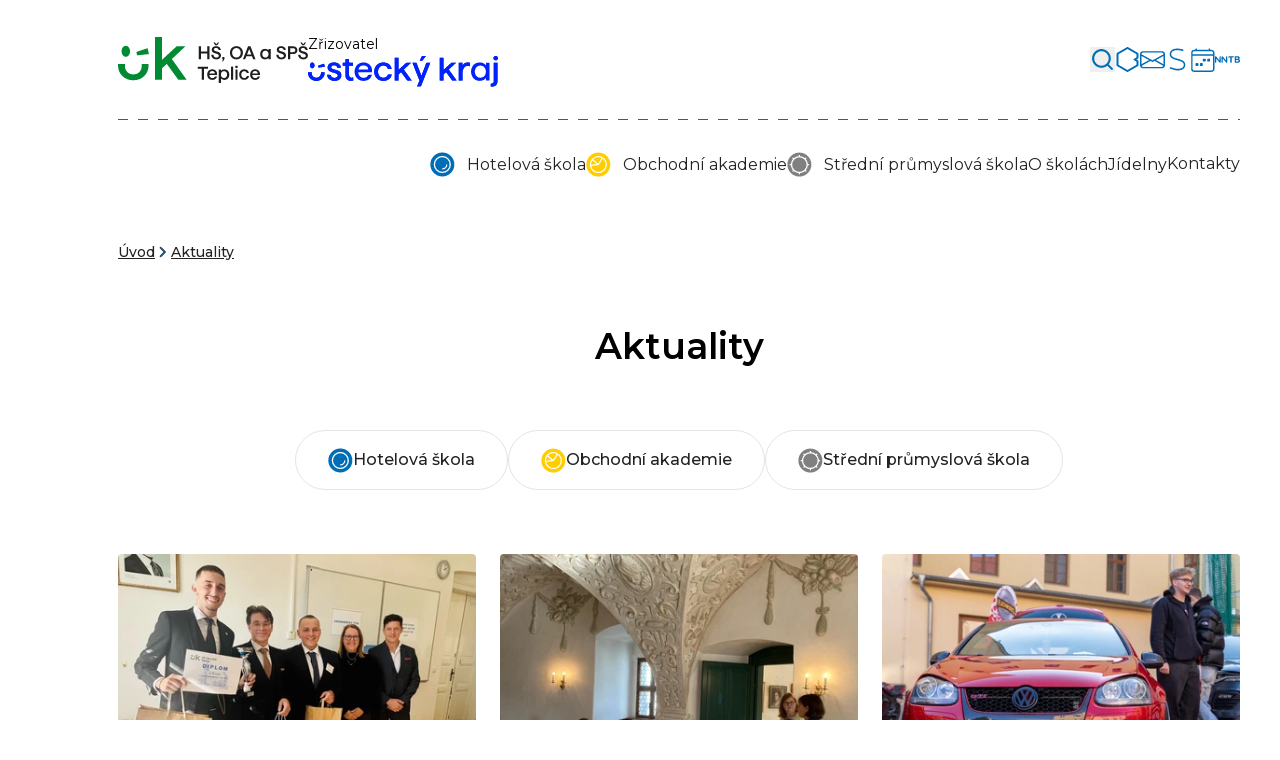

--- FILE ---
content_type: text/html; charset=utf-8
request_url: https://www.sostp.cz/aktuality/2
body_size: 26602
content:
<!DOCTYPE html>
<html lang="cs">
<head prefix="og: http://ogp.me/ns# fb: http://ogp.me/ns/fb# ">

            <link rel="dns-prefetch" href="https://www.googletagmanager.com/" >
            <script>
                window.addEventListener("load", ()=> {
                    (function() {
                    try {
                    window.setTimeout(
                    function(){
                        !function(e,t,a,n,g){e[n]=e[n]||[],e[n].push({"gtm.start":(new Date).getTime(),event:"gtm.js"});var m=t.getElementsByTagName(a)[0],r=t.createElement(a);r.async=!0,r.src="https://www.googletagmanager.com/gtm.js?id=GTM-NQR7D9T",m.parentNode.insertBefore(r,m)}(window,document,"script","dataLayer");        
                    }, 1000);
                    } catch (err) {}
                })();
                });
            </script>
<meta charset="utf-8">
<meta name="author" content="DigiLabs Software, s.r.o. - DigiLabs.cz">
<meta name="viewport" content="width=device-width, initial-scale=1.0, minimum-scale=1.0, maximum-scale=6">
<meta http-equiv="X-UA-Compatible" content="IE=edge">
<link rel="canonical" href="https://www.sostp.cz/aktuality/2" />
<meta name="description" content="Hotelová škola, Obchodní akademie a Střední průmyslová škola, Teplice">
<meta name="robots" content="all">
<meta name="copyright" content="2026 SOSTP Teplice">    <link rel="stylesheet" type="text/css" href="https://www.sostp.cz/templates/main/style/stylesheet.min.css?v=2e57acd">
    <link rel="apple-touch-icon" sizes="180x180" href="https://www.sostp.cz/apple-touch-icon.png?v=2e57acd">
    <link rel="icon" type="image/png" sizes="32x32" href="https://www.sostp.cz/favicon-32x32.png?v=2e57acd">
    <link rel="icon" type="image/png" sizes="16x16" href="https://www.sostp.cz/favicon-16x16.png?v=2e57acd">
    <link rel="manifest" href="/site.webmanifest">
    <link rel="mask-icon" href="/safari-pinned-tab.svg">
    <meta name="theme-color" content="#ffffff">
    <title id="snippet--title">Aktuality | SOSTP Teplice</title>
    <link rel="preconnect" href="https://fonts.googleapis.com">
    <link rel="preconnect" href="https://fonts.gstatic.com" crossorigin>
    <link href="https://fonts.googleapis.com/css2?family=Montserrat:ital,wght@0,100;0,200;0,300;0,400;0,500;0,600;0,700;0,800;0,900;1,100;1,200;1,300;1,400;1,500;1,600;1,700;1,800;1,900&display=swap" rel="stylesheet">
<script>
    function callSafeOnLoad(callback) {
        if (document.readyState === 'complete') {
            if (Loki.hasActiveRequest()) {              
                document.addEventListener('LokiRequestEnd', () => {
                    callback();
                }, {
                    once: true,
                });
                
                return;
            }
            
            callback();

            return;
        }

        document.addEventListener('DOMContentLoaded', () => {
            callback();
        }, {
            once: true,
        });
    }
</script>
<meta property="og:type" content="website">
<meta property="og:title" content="Aktuality | SOSTP Teplice">
<meta property="og:description" content="Hotelová škola, Obchodní akademie a Střední průmyslová škola, Teplice">
<meta property="og:locale" content="cs_CZ">
<meta property="og:site_name" content="SOSTP Teplice">
<meta property="og:url" content="https://www.sostp.cz/aktuality/2"></head>
    <body class="loading">
        <div id="snippet--content">



            <script>
                document.body.classList.remove('subpage__hotelova-skola');
                document.body.classList.remove('subpage__obchodni-akademie');
                document.body.classList.remove('subpage__prumyslova-skola');
                    document.body.classList.add(null)
            </script>
                <header>
                    <div class="print:hidden">
                        <div class="px-4 fixed top-0 left-0 w-full xl:relative z-10 bg-white print:hidden border-b border-faculty-blue xl:border-0">
                            <div class="container mx-auto">
                                <div class="flex justify-between items-center py-3 xl:py-5">
                                    <div class="flex gap-5 items-center">
                                         <a href="/">
                                            <img class="w-[190px]" src="/templates/main/assets/logo.svg?v=2e57acd" alt="logo SOSTP Teplice" width="190" height="46">
                                        </a>
                                        <a class="hidden xl:block" href="https://www.kr-ustecky.cz" target="_blank">
                                            <span class="text-sm">Zřizovatel</span>
                                            <img class="w-[190px]" src="/templates/main/assets/uk.svg?v=2e57acd" alt="logo Ústeckého kraje" width="190" height="31">
                                        </a>
                                    </div>
                                    <div class="justify-end items-center gap-4 hidden xl:flex">
    <button class="hover:scale-[1.2] transition js-search-button">
        <span class="sr-only">Vyhledávání</span>
        <span class="icon-svg icon-svg__icon-search text-faculty-blue" aria-hidden="true" focusable="false">
            <svg class="icon-svg__svg" viewBox="0 0 25 25" width="25" height="25">
                <use xlink:href="/templates/main/assets/icons/svg-sprite.svg?v=2e57acd#icon-search"></use>
            </svg>
        </span>
    </button>
        <a class="hover:scale-[1.2] transition" href="https://www.sostp.cz/bakalari"  title="Bakaláři" >
            <span class="sr-only">Bakaláři</span>
            <span class="icon-svg icon-svg__icon-bakalari text-faculty-blue" aria-hidden="true" focusable="false">
                <svg class="icon-svg__svg" viewBox="0 0 25 25" width="25" height="25">
                    <use xlink:href="/templates/main/assets/icons/svg-sprite.svg?v=2e57acd#icon-bakalari"></use>
                </svg>
            </span>
        </a>
        <a class="hover:scale-[1.2] transition" href="https://outlook.office365.com/owa/sostp.cz" target="_blank" rel="noopener" title="E-maily" >
            <span class="sr-only">E-maily</span>
            <span class="icon-svg icon-svg__icon-envelope text-faculty-blue" aria-hidden="true" focusable="false">
                <svg class="icon-svg__svg" viewBox="0 0 25 25" width="25" height="25">
                    <use xlink:href="/templates/main/assets/icons/svg-sprite.svg?v=2e57acd#icon-envelope"></use>
                </svg>
            </span>
        </a>
        <a class="hover:scale-[1.2] transition" href="https://sostp.sharepoint.com/" target="_blank" rel="noopener" title="Sharepoint" >
            <span class="sr-only">Sharepoint</span>
            <span class="icon-svg icon-svg__icon-s text-faculty-blue" aria-hidden="true" focusable="false">
                <svg class="icon-svg__svg" viewBox="0 0 25 25" width="25" height="25">
                    <use xlink:href="/templates/main/assets/icons/svg-sprite.svg?v=2e57acd#icon-s"></use>
                </svg>
            </span>
        </a>
        <a class="hover:scale-[1.2] transition" href="/kalendar-akci"  title="Kalendář" >
            <span class="sr-only">Kalendář</span>
            <span class="icon-svg icon-svg__icon-calendar text-faculty-blue" aria-hidden="true" focusable="false">
                <svg class="icon-svg__svg" viewBox="0 0 25 25" width="25" height="25">
                    <use xlink:href="/templates/main/assets/icons/svg-sprite.svg?v=2e57acd#icon-calendar"></use>
                </svg>
            </span>
        </a>
        <a class="hover:scale-[1.2] transition" href="https://www.sostp.cz/aktuality/492-nntb"  title="NNTB" >
            <span class="sr-only">NNTB</span>
            <span class="icon-svg icon-svg__icon-nntb text-faculty-blue" aria-hidden="true" focusable="false">
                <svg class="icon-svg__svg" viewBox="0 0 25 25" width="25" height="25">
                    <use xlink:href="/templates/main/assets/icons/svg-sprite.svg?v=2e57acd#icon-nntb"></use>
                </svg>
            </span>
        </a>
                                    </div>
                                    <button class="burger-animation xl:hidden js-navbar-btn">
                                        <span class="sr-only">Mobilní menu</span>
                                        <span></span>
                                        <span></span>
                                        <span></span>
                                        <span></span>
                                    </button>
                                </div>
                                <div class="container mx-auto dashed-line hidden xl:block"></div>
    <nav >
        <div class="c-navbar-wrapper">
            <ul class="c-navbar">


                        <li class="c-navbar__item group c-navbar__item--hotelova-skola ">
                            <div class="c-navbar__item-inner c-navbar__item-inner--icon">
                                    <span class="icon-svg icon-svg__icon-hotel mr-2" aria-hidden="true" focusable="false">
                                        <svg class="icon-svg__svg" viewBox="0 0 25 25" width="25" height="25">
                                            <use xlink:href="/templates/main/assets/icons/svg-sprite.svg?v=2e57acd#icon-hotel"></use>
                                        </svg>
                                    </span>
                                    <a class="group-hover:text-primary transition" href="/hotelova-skola" >
                                        Hotelová škola
                                    </a>
                                <button class="c-navbar__item-btn" title="Dropdown">
                                    <span class="icon-svg icon-svg__icon-arrow-down" aria-hidden="true">
                                        <svg class="icon-svg__svg" viewBox="0 0 24 24" width="24" height="24">
                                            <use xlink:href="/templates/main/assets/icons/svg-sprite.svg?v=2e57acd#icon-arrow-down"></use>
                                        </svg>
                                    </span>
                                </button>
                            </div>
                            <div class="c-navbar__dropdown">
                                <div class="xl:mx-4">
                                    <div class="c-navbar__dropdown-inner">
                                            <div class="c-navbar__dropdown-category">
                                                <div class="c-navbar__dropdown-category-heading ">
                                                        <a href="/aktuality-hotelova-skola-aktuality" >
                                                            Aktuality
                                                        </a>
                                                </div>
                                            </div>
                                            <div class="c-navbar__dropdown-category">
                                                <div class="c-navbar__dropdown-category-heading ">
                                                        <span>
                                                            Pro studenty
                                                        </span>
                                                </div>
                                                    <div class="c-navbar__dropdown-item">
                                                            <a href="https://bakalari.sostp.cz/bakawebhs/" target="_blank" rel="noopener">
                                                                Bakaláři
                                                            </a>
                                                    </div>
                                                    <div class="c-navbar__dropdown-item">
                                                            <a href="https://bakalari.sostp.cz/bakawebhs/next/zmeny.aspx" target="_blank" rel="noopener">
                                                                Suplování
                                                            </a>
                                                    </div>
                                                    <div class="c-navbar__dropdown-item">
                                                            <a href="/hotelova-skola-odborna-praxe" >
                                                                Odborná praxe
                                                            </a>
                                                    </div>
                                                    <div class="c-navbar__dropdown-item">
                                                            <a href="/hotelova-skola-maturitni-zkousky" >
                                                                Maturitní zkoušky
                                                            </a>
                                                    </div>
                                                    <div class="c-navbar__dropdown-item">
                                                            <a href="/hotelova-skola-nabidka-odbornych-kurzu" >
                                                                Nabídka odborných kurzů
                                                            </a>
                                                    </div>
                                                    <div class="c-navbar__dropdown-item">
                                                            <a href="/hotelova-skola-seznam-ucebnic-pro-1-rocnik" >
                                                                Seznam pomůcek pro 1. ročník
                                                            </a>
                                                    </div>
                                                    <div class="c-navbar__dropdown-item">
                                                            <a href="https://reapp.sostp.cz" target="_blank" rel="noopener">
                                                                Registrace na akce
                                                            </a>
                                                    </div>
                                                    <div class="c-navbar__dropdown-item">
                                                            <a href="/hotelova-skola-nabidka-prace-pro-studenty" >
                                                                Nabídka práce pro studenty
                                                            </a>
                                                    </div>
                                            </div>
                                            <div class="c-navbar__dropdown-category">
                                                <div class="c-navbar__dropdown-category-heading ">
                                                        <span>
                                                            Pro uchazeče
                                                        </span>
                                                </div>
                                                    <div class="c-navbar__dropdown-item">
                                                            <a href="/hotelova-skola-vyucovane-obory" >
                                                                Vyučované obory
                                                            </a>
                                                    </div>
                                                    <div class="c-navbar__dropdown-item">
                                                            <a href="/hotelova-skola-prijimaci-rizeni-na-skolni-rok-2023/2024" >
                                                                Přijímací řízení
                                                            </a>
                                                    </div>
                                                    <div class="c-navbar__dropdown-item">
                                                            <a href="/hotelova-skola-vysledky-prijimaciho-rizeni" >
                                                                Výsledky přijímacího řízení
                                                            </a>
                                                    </div>
                                                    <div class="c-navbar__dropdown-item">
                                                            <a href="/hotelova-skola-kurzy" >
                                                                Přípravné e-kurzy
                                                            </a>
                                                    </div>
                                                    <div class="c-navbar__dropdown-item">
                                                            <a href="/hotelova-skola-den-otevrenych-dveri" >
                                                                Den otevřených dveří
                                                            </a>
                                                    </div>
                                            </div>
                                            <div class="c-navbar__dropdown-category">
                                                <div class="c-navbar__dropdown-category-heading ">
                                                        <a href="/hotelova-skola-formulare" >
                                                            Formuláře
                                                        </a>
                                                </div>
                                            </div>
                                            <div class="c-navbar__dropdown-category">
                                                <div class="c-navbar__dropdown-category-heading ">
                                                        <a href="/hotelova-skola-vychovne-poradenstvi" >
                                                            Školní poradenské pracoviště
                                                        </a>
                                                </div>
                                            </div>
                                            <div class="c-navbar__dropdown-category">
                                                <div class="c-navbar__dropdown-category-heading ">
                                                        <a href="/hotelova-skola-kalendar-akci" >
                                                            Kalendář akcí
                                                        </a>
                                                </div>
                                            </div>
                                            <div class="c-navbar__dropdown-category">
                                                <div class="c-navbar__dropdown-category-heading ">
                                                        <a href="/fotogalerie-hotelova-skola" >
                                                            Fotogalerie
                                                        </a>
                                                </div>
                                            </div>
                                            <div class="c-navbar__dropdown-category">
                                                <div class="c-navbar__dropdown-category-heading ">
                                                        <a href="/hotelova-skola-absolventi" >
                                                            Absolventi
                                                        </a>
                                                </div>
                                            </div>
                                    </div>
                                </div>
                            </div>
                        </li>

                        <li class="c-navbar__item group c-navbar__item--obchodni-akademie ">
                            <div class="c-navbar__item-inner c-navbar__item-inner--icon">
                                    <span class="icon-svg icon-svg__icon-oa mr-2" aria-hidden="true" focusable="false">
                                        <svg class="icon-svg__svg" viewBox="0 0 25 25" width="25" height="25">
                                            <use xlink:href="/templates/main/assets/icons/svg-sprite.svg?v=2e57acd#icon-oa"></use>
                                        </svg>
                                    </span>
                                    <a class="group-hover:text-primary transition" href="/obchodni-akademie" >
                                        Obchodní akademie
                                    </a>
                                <button class="c-navbar__item-btn" title="Dropdown">
                                    <span class="icon-svg icon-svg__icon-arrow-down" aria-hidden="true">
                                        <svg class="icon-svg__svg" viewBox="0 0 24 24" width="24" height="24">
                                            <use xlink:href="/templates/main/assets/icons/svg-sprite.svg?v=2e57acd#icon-arrow-down"></use>
                                        </svg>
                                    </span>
                                </button>
                            </div>
                            <div class="c-navbar__dropdown">
                                <div class="xl:mx-4">
                                    <div class="c-navbar__dropdown-inner">
                                            <div class="c-navbar__dropdown-category">
                                                <div class="c-navbar__dropdown-category-heading ">
                                                        <a href="/aktuality-obchodni-akademie-aktuality" >
                                                            Aktuality
                                                        </a>
                                                </div>
                                            </div>
                                            <div class="c-navbar__dropdown-category">
                                                <div class="c-navbar__dropdown-category-heading ">
                                                        <span>
                                                            Pro studenty
                                                        </span>
                                                </div>
                                                    <div class="c-navbar__dropdown-item">
                                                            <a href="https://bakalari.sostp.cz/bakaweboa/" target="_blank" rel="noopener">
                                                                Bakaláři
                                                            </a>
                                                    </div>
                                                    <div class="c-navbar__dropdown-item">
                                                            <a href="https://bakalari.sostp.cz/bakaweboa/next/zmeny.aspx" target="_blank" rel="noopener">
                                                                Suplování
                                                            </a>
                                                    </div>
                                                    <div class="c-navbar__dropdown-item">
                                                            <a href="/obchodni-akademie-maturitni-zkousky" >
                                                                Maturitní zkoušky
                                                            </a>
                                                    </div>
                                                    <div class="c-navbar__dropdown-item">
                                                            <a href="/obchodni-akademie-odborna-praxe" >
                                                                Odborná praxe
                                                            </a>
                                                    </div>
                                                    <div class="c-navbar__dropdown-item">
                                                            <a href="/obchodni-akademie-seznam-ucebnic-pro-1-rocnik" >
                                                                Seznam učebnic pro 1. ročník
                                                            </a>
                                                    </div>
                                                    <div class="c-navbar__dropdown-item">
                                                            <a href="/obchodni-akademie-nabidka-prace-pro-studenty" >
                                                                Nabídka práce pro studenty
                                                            </a>
                                                    </div>
                                            </div>
                                            <div class="c-navbar__dropdown-category">
                                                <div class="c-navbar__dropdown-category-heading ">
                                                        <span>
                                                            Pro uchazeče
                                                        </span>
                                                </div>
                                                    <div class="c-navbar__dropdown-item">
                                                            <a href="/obchodni-akademie-vyucovane-obory" >
                                                                Vyučované obory
                                                            </a>
                                                    </div>
                                                    <div class="c-navbar__dropdown-item">
                                                            <a href="/obchodni-akademie-prijimaci-rizeni-na-skolni-rok-2023/2024" >
                                                                Přijímací řízení
                                                            </a>
                                                    </div>
                                                    <div class="c-navbar__dropdown-item">
                                                            <a href="/obchodni-akademie-vysledky-prijimaciho-rizeni" >
                                                                Výsledky přijímacího řízení
                                                            </a>
                                                    </div>
                                                    <div class="c-navbar__dropdown-item">
                                                            <a href="/obchodni-akademie-kurzy" >
                                                                Přípravné e-kurzy
                                                            </a>
                                                    </div>
                                                    <div class="c-navbar__dropdown-item">
                                                            <a href="/obchodni-akademie-den-otevrenych-dveri" >
                                                                Den otevřených dveří
                                                            </a>
                                                    </div>
                                                    <div class="c-navbar__dropdown-item">
                                                            <a href="/souteze-pro-zaky-zs-oa" >
                                                                Souteže pro žáky ZŠ
                                                            </a>
                                                    </div>
                                            </div>
                                            <div class="c-navbar__dropdown-category">
                                                <div class="c-navbar__dropdown-category-heading ">
                                                        <a href="/obchodni-akademie-formulare" >
                                                            Formuláře
                                                        </a>
                                                </div>
                                            </div>
                                            <div class="c-navbar__dropdown-category">
                                                <div class="c-navbar__dropdown-category-heading ">
                                                        <a href="/obchodni-akademie-vychovne-poradenstvi" >
                                                            Výchovné poradenství
                                                        </a>
                                                </div>
                                            </div>
                                            <div class="c-navbar__dropdown-category">
                                                <div class="c-navbar__dropdown-category-heading ">
                                                        <a href="/obchodni-akademie-kalendar-akci" >
                                                            Kalendář akcí
                                                        </a>
                                                </div>
                                            </div>
                                            <div class="c-navbar__dropdown-category">
                                                <div class="c-navbar__dropdown-category-heading ">
                                                        <a href="/fotogalerie-obchodni-akademie" >
                                                            Fotogalerie
                                                        </a>
                                                </div>
                                            </div>
                                            <div class="c-navbar__dropdown-category">
                                                <div class="c-navbar__dropdown-category-heading ">
                                                        <a href="/obchodni-akademie-absolventi" >
                                                            Absolventi
                                                        </a>
                                                </div>
                                            </div>
                                    </div>
                                </div>
                            </div>
                        </li>

                        <li class="c-navbar__item group c-navbar__item--prumyslova-skola ">
                            <div class="c-navbar__item-inner c-navbar__item-inner--icon">
                                    <span class="icon-svg icon-svg__icon-prum mr-2" aria-hidden="true" focusable="false">
                                        <svg class="icon-svg__svg" viewBox="0 0 25 25" width="25" height="25">
                                            <use xlink:href="/templates/main/assets/icons/svg-sprite.svg?v=2e57acd#icon-prum"></use>
                                        </svg>
                                    </span>
                                    <a class="group-hover:text-primary transition" href="/stredni-prumyslova-skola" >
                                        Střední průmyslová škola
                                    </a>
                                <button class="c-navbar__item-btn" title="Dropdown">
                                    <span class="icon-svg icon-svg__icon-arrow-down" aria-hidden="true">
                                        <svg class="icon-svg__svg" viewBox="0 0 24 24" width="24" height="24">
                                            <use xlink:href="/templates/main/assets/icons/svg-sprite.svg?v=2e57acd#icon-arrow-down"></use>
                                        </svg>
                                    </span>
                                </button>
                            </div>
                            <div class="c-navbar__dropdown">
                                <div class="xl:mx-4">
                                    <div class="c-navbar__dropdown-inner">
                                            <div class="c-navbar__dropdown-category">
                                                <div class="c-navbar__dropdown-category-heading ">
                                                        <a href="/aktuality-stredni-prumyslova-skola-aktuality" >
                                                            Aktuality
                                                        </a>
                                                </div>
                                            </div>
                                            <div class="c-navbar__dropdown-category">
                                                <div class="c-navbar__dropdown-category-heading ">
                                                        <span>
                                                            Pro studenty
                                                        </span>
                                                </div>
                                                    <div class="c-navbar__dropdown-item">
                                                            <a href="https://bakalari.sostp.cz/bakawebps/" target="_blank" rel="noopener">
                                                                Bakaláři
                                                            </a>
                                                    </div>
                                                    <div class="c-navbar__dropdown-item">
                                                            <a href="https://bakalari.sostp.cz/bakawebps/next/zmeny.aspx" target="_blank" rel="noopener">
                                                                Suplování
                                                            </a>
                                                    </div>
                                                    <div class="c-navbar__dropdown-item">
                                                            <a href="/stredni-prumyslova-skola-maturitni-zkousky" >
                                                                Maturitní zkoušky
                                                            </a>
                                                    </div>
                                                    <div class="c-navbar__dropdown-item">
                                                            <a href="/stredni-prumyslova-skola-odborna-praxe" >
                                                                Odborná praxe
                                                            </a>
                                                    </div>
                                                    <div class="c-navbar__dropdown-item">
                                                            <a href="/stredni-prumyslova-skola-seznam-ucebnic-pro-1-rocnik" >
                                                                Seznam učebnic pro 1. ročník
                                                            </a>
                                                    </div>
                                                    <div class="c-navbar__dropdown-item">
                                                            <a href="/stredni-prumyslova-skola-nabidka-prace-pro-studenty" >
                                                                Nabídka práce pro studenty
                                                            </a>
                                                    </div>
                                                    <div class="c-navbar__dropdown-item">
                                                            <a href="/souteze-pro-nase-zaky" target="_blank" rel="noopener">
                                                                Soutěže pro naše žáky
                                                            </a>
                                                    </div>
                                            </div>
                                            <div class="c-navbar__dropdown-category">
                                                <div class="c-navbar__dropdown-category-heading ">
                                                        <span>
                                                            Pro uchazeče
                                                        </span>
                                                </div>
                                                    <div class="c-navbar__dropdown-item">
                                                            <a href="/stredni-prumyslova-skola-vyucovane-obory" >
                                                                Vyučované obory
                                                            </a>
                                                    </div>
                                                    <div class="c-navbar__dropdown-item">
                                                            <a href="/stredni-prumyslova-skola-prijimaci-rizeni-na-skolni-rok-2023/2024" >
                                                                Přijímací řízení
                                                            </a>
                                                    </div>
                                                    <div class="c-navbar__dropdown-item">
                                                            <a href="/stredni-prumyslova-skola-vysledky-prijimaciho-rizeni" >
                                                                Výsledky přijímacího řízení
                                                            </a>
                                                    </div>
                                                    <div class="c-navbar__dropdown-item">
                                                            <a href="/stredni-prumyslova-skola-kurzy" >
                                                                Přípravné e-kurzy
                                                            </a>
                                                    </div>
                                                    <div class="c-navbar__dropdown-item">
                                                            <a href="/stredni-prumyslova-skola-den-otevrenych-dveri" >
                                                                Den otevřených dveří
                                                            </a>
                                                    </div>
                                                    <div class="c-navbar__dropdown-item">
                                                            <a href="/souteze-pro-zaky-zs-a-ss" >
                                                                Soutěže pro žáky ZŠ a SŠ
                                                            </a>
                                                    </div>
                                            </div>
                                            <div class="c-navbar__dropdown-category">
                                                <div class="c-navbar__dropdown-category-heading ">
                                                        <a href="/stredni-prumyslova-skola-formulare" >
                                                            Formuláře
                                                        </a>
                                                </div>
                                            </div>
                                            <div class="c-navbar__dropdown-category">
                                                <div class="c-navbar__dropdown-category-heading ">
                                                        <a href="/stredni-prumyslova-skola-vychovne-poradenstvi" >
                                                            Výchovné poradenství
                                                        </a>
                                                </div>
                                            </div>
                                            <div class="c-navbar__dropdown-category">
                                                <div class="c-navbar__dropdown-category-heading ">
                                                        <a href="/stredni-prumyslova-skola-kalendar-akci" >
                                                            Kalendář akcí
                                                        </a>
                                                </div>
                                            </div>
                                            <div class="c-navbar__dropdown-category">
                                                <div class="c-navbar__dropdown-category-heading ">
                                                        <a href="/fotogalerie-stredni-prumyslova-skola" >
                                                            Fotogalerie
                                                        </a>
                                                </div>
                                            </div>
                                            <div class="c-navbar__dropdown-category">
                                                <div class="c-navbar__dropdown-category-heading ">
                                                        <a href="/stredni-prumyslova-skola-absolventi" >
                                                            Absolventi
                                                        </a>
                                                </div>
                                            </div>
                                    </div>
                                </div>
                            </div>
                        </li>

                        <li class="c-navbar__item group  ">
                            <div class="c-navbar__item-inner ">
                                    <span>
                                        O školách
                                    </span>
                                <button class="c-navbar__item-btn" title="Dropdown">
                                    <span class="icon-svg icon-svg__icon-arrow-down" aria-hidden="true">
                                        <svg class="icon-svg__svg" viewBox="0 0 24 24" width="24" height="24">
                                            <use xlink:href="/templates/main/assets/icons/svg-sprite.svg?v=2e57acd#icon-arrow-down"></use>
                                        </svg>
                                    </span>
                                </button>
                            </div>
                            <div class="c-navbar__dropdown">
                                <div class="xl:mx-4">
                                    <div class="c-navbar__dropdown-inner">
                                            <div class="c-navbar__dropdown-category">
                                                <div class="c-navbar__dropdown-category-heading ">
                                                        <a href="/uredni-deska" >
                                                            Úřední deska
                                                        </a>
                                                </div>
                                            </div>
                                            <div class="c-navbar__dropdown-category">
                                                <div class="c-navbar__dropdown-category-heading ">
                                                        <a href="/dokumenty" >
                                                            Dokumenty
                                                        </a>
                                                </div>
                                                    <div class="c-navbar__dropdown-item">
                                                            <a href="/skolni-rad" >
                                                                Školní řád
                                                            </a>
                                                    </div>
                                                    <div class="c-navbar__dropdown-item">
                                                            <a href="/klasifikacni-rad" >
                                                                Klasifikační řád
                                                            </a>
                                                    </div>
                                                    <div class="c-navbar__dropdown-item">
                                                            <a href="/vnitrni-rad-skolnich-jidelen-a-vydejen" >
                                                                Vnitřní řád školních jídelen a výdejen
                                                            </a>
                                                    </div>
                                                    <div class="c-navbar__dropdown-item">
                                                            <a href="/dokumenty-kodexy-skoly" >
                                                                Kodexy školy
                                                            </a>
                                                    </div>
                                                    <div class="c-navbar__dropdown-item">
                                                            <a href="/vyrocni-zpravy" >
                                                                Výroční zprávy
                                                            </a>
                                                    </div>
                                                    <div class="c-navbar__dropdown-item">
                                                            <a href="/rozpocet" >
                                                                Rozpočet
                                                            </a>
                                                    </div>
                                                    <div class="c-navbar__dropdown-item">
                                                            <a href="/dokumenty-organizace-skolniho-roku" >
                                                                Organizace školního roku
                                                            </a>
                                                    </div>
                                                    <div class="c-navbar__dropdown-item">
                                                            <a href="/whistleblowing" >
                                                                Whistleblowing
                                                            </a>
                                                    </div>
                                            </div>
                                            <div class="c-navbar__dropdown-category">
                                                <div class="c-navbar__dropdown-category-heading ">
                                                        <a href="/projekty" >
                                                            Projekty
                                                        </a>
                                                </div>
                                                    <div class="c-navbar__dropdown-item">
                                                            <a href="/projekty-erasmus" >
                                                                Erasmus+
                                                            </a>
                                                    </div>
                                                    <div class="c-navbar__dropdown-item">
                                                            <a href="/projekty-ehp" >
                                                                Visegrádský fond a EHP
                                                            </a>
                                                    </div>
                                                    <div class="c-navbar__dropdown-item">
                                                            <a href="/projekty-op-jak" >
                                                                OP JAK a OP ST
                                                            </a>
                                                    </div>
                                                    <div class="c-navbar__dropdown-item">
                                                            <a href="/projekty-zahranicni-staze" >
                                                                Zahraniční stáže
                                                            </a>
                                                    </div>
                                                    <div class="c-navbar__dropdown-item">
                                                            <a href="/projekty-eduroam" >
                                                                Eduroam
                                                            </a>
                                                    </div>
                                                    <div class="c-navbar__dropdown-item">
                                                            <a href="/partnerske-vysoke-skoly" >
                                                                Partnerské vysoké školy
                                                            </a>
                                                    </div>
                                            </div>
                                            <div class="c-navbar__dropdown-category">
                                                <div class="c-navbar__dropdown-category-heading ">
                                                        <a href="/historie-skoly" >
                                                            Historie školy
                                                        </a>
                                                </div>
                                                    <div class="c-navbar__dropdown-item">
                                                            <a href="/hotelova-skola-historie" >
                                                                Hotelová škola
                                                            </a>
                                                    </div>
                                                    <div class="c-navbar__dropdown-item">
                                                            <a href="/obchodni-akademie-historie" >
                                                                Obchodní akademie
                                                            </a>
                                                    </div>
                                                    <div class="c-navbar__dropdown-item">
                                                            <a href="/stredni-prumyslova-skola-historie" >
                                                                Střední průmyslová škola
                                                            </a>
                                                    </div>
                                            </div>
                                            <div class="c-navbar__dropdown-category">
                                                <div class="c-navbar__dropdown-category-heading ">
                                                        <a href="/skolska-rada" >
                                                            Školská rada
                                                        </a>
                                                </div>
                                            </div>
                                            <div class="c-navbar__dropdown-category">
                                                <div class="c-navbar__dropdown-category-heading ">
                                                        <a href="/jazykove-kurzy-pro-verejnost" >
                                                            Jazykové kurzy pro veřejnost
                                                        </a>
                                                </div>
                                            </div>
                                            <div class="c-navbar__dropdown-category">
                                                <div class="c-navbar__dropdown-category-heading ">
                                                        <a href="/volna-pracovni-mista" >
                                                            Volná pracovní místa
                                                        </a>
                                                </div>
                                            </div>
                                            <div class="c-navbar__dropdown-category">
                                                <div class="c-navbar__dropdown-category-heading ">
                                                        <a href="/vyhlidkova-vez" >
                                                            Vyhlídková věž
                                                        </a>
                                                </div>
                                            </div>
                                    </div>
                                </div>
                            </div>
                        </li>

                        <li class="c-navbar__item group  ">
                            <div class="c-navbar__item-inner ">
                                    <span>
                                        Jídelny
                                    </span>
                                <button class="c-navbar__item-btn" title="Dropdown">
                                    <span class="icon-svg icon-svg__icon-arrow-down" aria-hidden="true">
                                        <svg class="icon-svg__svg" viewBox="0 0 24 24" width="24" height="24">
                                            <use xlink:href="/templates/main/assets/icons/svg-sprite.svg?v=2e57acd#icon-arrow-down"></use>
                                        </svg>
                                    </span>
                                </button>
                            </div>
                            <div class="c-navbar__dropdown">
                                <div class="xl:mx-4">
                                    <div class="c-navbar__dropdown-inner">
                                            <div class="c-navbar__dropdown-category">
                                                <div class="c-navbar__dropdown-category-heading ">
                                                        <a href="https://www.ukantora.cz/" >
                                                            U Kantora
                                                        </a>
                                                </div>
                                                    <div class="c-navbar__dropdown-item">
                                                            <a href="https://www.ukantora.cz/obedy/" target="_blank" rel="noopener">
                                                                Jídelní lístek
                                                            </a>
                                                    </div>
                                                    <div class="c-navbar__dropdown-item">
                                                            <a href="https://www2.sostp.cz/jidelnicek/" >
                                                                E-jídelníček
                                                            </a>
                                                    </div>
                                                    <div class="c-navbar__dropdown-item">
                                                            <a href="/jidelna-u-kantora-kontakty" >
                                                                Kontakty
                                                            </a>
                                                    </div>
                                            </div>
                                            <div class="c-navbar__dropdown-category">
                                                <div class="c-navbar__dropdown-category-heading ">
                                                        <span>
                                                            Jídelna Dobrovolců
                                                        </span>
                                                </div>
                                                    <div class="c-navbar__dropdown-item">
                                                            <a href="/jidelna-dobrovolcu-jidelni-listek" >
                                                                Jídelní lístek
                                                            </a>
                                                    </div>
                                                    <div class="c-navbar__dropdown-item">
                                                            <a href="/jidelna-dobrovolcu-kontakty" >
                                                                Kontakty
                                                            </a>
                                                    </div>
                                            </div>
                                            <div class="c-navbar__dropdown-category">
                                                <div class="c-navbar__dropdown-category-heading ">
                                                        <span>
                                                            Jídelna Diplomat
                                                        </span>
                                                </div>
                                                    <div class="c-navbar__dropdown-item">
                                                            <a href="https://jidelny.me.cz/jidelna20/" >
                                                                Objednávky obědů a jídelní lístek
                                                            </a>
                                                    </div>
                                                    <div class="c-navbar__dropdown-item">
                                                            <a href="/jidelna-diplomat-kontakty" >
                                                                Kontakty
                                                            </a>
                                                    </div>
                                            </div>
                                    </div>
                                </div>
                            </div>
                        </li>

                        <li class="c-navbar__item group  ">
                            <div class="c-navbar__item-inner ">
                                    <a class="group-hover:text-primary transition" href="/kontakty" >
                                        Kontakty
                                    </a>
                                <button class="c-navbar__item-btn" title="Dropdown">
                                    <span class="icon-svg icon-svg__icon-arrow-down" aria-hidden="true">
                                        <svg class="icon-svg__svg" viewBox="0 0 24 24" width="24" height="24">
                                            <use xlink:href="/templates/main/assets/icons/svg-sprite.svg?v=2e57acd#icon-arrow-down"></use>
                                        </svg>
                                    </span>
                                </button>
                            </div>
                            <div class="c-navbar__dropdown">
                                <div class="xl:mx-4">
                                    <div class="c-navbar__dropdown-inner">
                                            <div class="c-navbar__dropdown-category">
                                                <div class="c-navbar__dropdown-category-heading ">
                                                        <a href="/reditelstvi-a-vedeni" >
                                                            Ředitelství a vedení
                                                        </a>
                                                </div>
                                            </div>
                                            <div class="c-navbar__dropdown-category">
                                                <div class="c-navbar__dropdown-category-heading ">
                                                        <a href="/hotelova-skola-kontakty" >
                                                            Hotelová škola
                                                        </a>
                                                </div>
                                            </div>
                                            <div class="c-navbar__dropdown-category">
                                                <div class="c-navbar__dropdown-category-heading ">
                                                        <a href="/obchodni-akademie-kontakty" >
                                                            Obchodní akademie
                                                        </a>
                                                </div>
                                            </div>
                                            <div class="c-navbar__dropdown-category">
                                                <div class="c-navbar__dropdown-category-heading ">
                                                        <a href="/stredni-prumyslova-skola-kontakty" >
                                                            Střední průmyslová škola
                                                        </a>
                                                </div>
                                            </div>
                                    </div>
                                </div>
                            </div>
                        </li>
            </ul>
            <div class="justify-center items-center py-4 gap-4 flex xl:hidden">
    <button class="hover:scale-[1.2] transition js-search-button">
        <span class="sr-only">Vyhledávání</span>
        <span class="icon-svg icon-svg__icon-search text-faculty-blue" aria-hidden="true" focusable="false">
            <svg class="icon-svg__svg" viewBox="0 0 25 25" width="25" height="25">
                <use xlink:href="/templates/main/assets/icons/svg-sprite.svg?v=2e57acd#icon-search"></use>
            </svg>
        </span>
    </button>
        <a class="hover:scale-[1.2] transition" href="https://www.sostp.cz/bakalari"  title="Bakaláři" >
            <span class="sr-only">Bakaláři</span>
            <span class="icon-svg icon-svg__icon-bakalari text-faculty-blue" aria-hidden="true" focusable="false">
                <svg class="icon-svg__svg" viewBox="0 0 25 25" width="25" height="25">
                    <use xlink:href="/templates/main/assets/icons/svg-sprite.svg?v=2e57acd#icon-bakalari"></use>
                </svg>
            </span>
        </a>
        <a class="hover:scale-[1.2] transition" href="https://outlook.office365.com/owa/sostp.cz" target="_blank" rel="noopener" title="E-maily" >
            <span class="sr-only">E-maily</span>
            <span class="icon-svg icon-svg__icon-envelope text-faculty-blue" aria-hidden="true" focusable="false">
                <svg class="icon-svg__svg" viewBox="0 0 25 25" width="25" height="25">
                    <use xlink:href="/templates/main/assets/icons/svg-sprite.svg?v=2e57acd#icon-envelope"></use>
                </svg>
            </span>
        </a>
        <a class="hover:scale-[1.2] transition" href="https://sostp.sharepoint.com/" target="_blank" rel="noopener" title="Sharepoint" >
            <span class="sr-only">Sharepoint</span>
            <span class="icon-svg icon-svg__icon-s text-faculty-blue" aria-hidden="true" focusable="false">
                <svg class="icon-svg__svg" viewBox="0 0 25 25" width="25" height="25">
                    <use xlink:href="/templates/main/assets/icons/svg-sprite.svg?v=2e57acd#icon-s"></use>
                </svg>
            </span>
        </a>
        <a class="hover:scale-[1.2] transition" href="/kalendar-akci"  title="Kalendář" >
            <span class="sr-only">Kalendář</span>
            <span class="icon-svg icon-svg__icon-calendar text-faculty-blue" aria-hidden="true" focusable="false">
                <svg class="icon-svg__svg" viewBox="0 0 25 25" width="25" height="25">
                    <use xlink:href="/templates/main/assets/icons/svg-sprite.svg?v=2e57acd#icon-calendar"></use>
                </svg>
            </span>
        </a>
        <a class="hover:scale-[1.2] transition" href="https://www.sostp.cz/aktuality/492-nntb"  title="NNTB" >
            <span class="sr-only">NNTB</span>
            <span class="icon-svg icon-svg__icon-nntb text-faculty-blue" aria-hidden="true" focusable="false">
                <svg class="icon-svg__svg" viewBox="0 0 25 25" width="25" height="25">
                    <use xlink:href="/templates/main/assets/icons/svg-sprite.svg?v=2e57acd#icon-nntb"></use>
                </svg>
            </span>
        </a>
            </div>
        </div>
    </nav>
                                <div class="hidden js-search-popup fixed top-0 left-0 right-0 bottom-0 bg-gray-transparent z-20 flex items-center justify-center">
                                    <div class="w-10/12 max-w-[700px] bg-white p-4 relative min-h-[250px] shadow-basic rounded">
                                        <div class="absolute right-4 top-4">
                                            <button class="js-search-bar-close-button">
                                                <span class="sr-only">Zavřít vyhledávání</span>
                                                <span class="icon-svg icon-svg__icon-close" aria-hidden="true">
                                                    <svg class="icon-svg__svg" viewBox="0 0 30 30" width="30" height="30">
                                                        <use xlink:href="/templates/main/assets/icons/svg-sprite.svg?v=2e57acd#icon-close"></use>
                                                    </svg>
                                                </span>
                                            </button>
                                        </div>
                                        <div>
                                            <h2 class="text-xl font-semibold">Vyhledávání</h2>
                                        </div>
                                        <form action="/vyhledavani?page=1" method="get" class="relative mt-6">
                                            <label class="flex flex-grow relative" for="vyhledavani-2">
                                                <input class="border border-gray p-[14px] pl-[44px] rounded-full w-full appearance-none bg-white" type="search" id="vyhledavani-2" name="q" placeholder="Zadejte text k vyhledání">
                                                <div class="absolute left-2 top-2/4 -translate-y-1/2">
                                                    <span class="icon-svg icon-svg__icon-search text-faculty-gray" aria-hidden="true" focusable="false">
                                                        <svg class="icon-svg__svg" viewBox="0 0 25 25" width="25" height="25">
                                                            <use xlink:href="/templates/main/assets/icons/svg-sprite.svg?v=2e57acd#icon-search"></use>
                                                        </svg>
                                                    </span>
                                                </div>
                                            </label>
                                            <button type="submit" class="mt-2 sm:mt-0 sm:absolute sm:right-0 sm:top-1/2 bg-faculty-yellow sm:h-full rounded-full px-5 font-semibold uppercase transition ease-in-out hover:bg-faculty-blue py-3 hover:text-white sm:-translate-y-1/2 w-full sm:w-auto">Hledat</button>
                                        </form>
                                    </div>
                                </div>
                            </div>
                        </div>
                    </div>
                </header>

    <main class="pt-[72px] xl:pt-0" >
        <section aria-label="Drobečková navigace">
            <div class="mx-4 mt-5">
                <div class="container mx-auto print:break-inside-avoid-page">
                    <div class="flex items-center gap-2 flex-wrap print:hidden">
            <a class="text-sm text-gray-dark font-medium hover:text-faculty-blue transition ease-in-out underline" href="/">Úvod</a>
            <span class="icon-svg icon-svg__icon-next stroke-gray-dark" aria-hidden="true" focusable="false">
                <svg class="icon-svg__svg" viewBox="0 0 16 16" width="16" height="16">
                    <use xlink:href="/templates/main/assets/icons/svg-sprite.svg?v=2e57acd#icon-next"></use>
                </svg>
            </span>
                <a class="text-sm text-gray-dark font-medium hover:text-faculty-blue transition ease-in-out underline" href="/aktuality">Aktuality</a>
                    </div>
                </div>
            </div>
        </section>
        <section aria-label="Aktuality">
            <div class="mx-4 mt-7 print:break-inside-avoid-page">
                <div class="container mx-auto">
                    <div class="text-center section-heading">
                        <h1>Aktuality</h1>
                    </div>
                </div>
                    <div class="container mx-auto mt-5 xl:mt-7 flex flex-wrap justify-center gap-4 print:hidden">


                            <a class="btn btn-icon btn-category" href="/aktuality-hotelova-skola-aktuality" >
                                    <span class="icon-svg icon-svg__icon-hotel" aria-hidden="true">
                                        <svg class="icon-svg__svg" viewBox="0 0 25 25" width="25" height="25">
                                            <use xlink:href="/templates/main/assets/icons/svg-sprite.svg?v=2e57acd#icon-hotel"></use>
                                        </svg>
                                    </span>
                                <span>Hotelová škola</span>
                            </a>


                            <a class="btn btn-icon btn-category" href="/aktuality-obchodni-akademie-aktuality" >
                                    <span class="icon-svg icon-svg__icon-oa" aria-hidden="true">
                                        <svg class="icon-svg__svg" viewBox="0 0 25 25" width="25" height="25">
                                            <use xlink:href="/templates/main/assets/icons/svg-sprite.svg?v=2e57acd#icon-oa"></use>
                                        </svg>
                                    </span>
                                <span>Obchodní akademie</span>
                            </a>


                            <a class="btn btn-icon btn-category" href="/aktuality-stredni-prumyslova-skola-aktuality" >
                                    <span class="icon-svg icon-svg__icon-prum" aria-hidden="true">
                                        <svg class="icon-svg__svg" viewBox="0 0 25 25" width="25" height="25">
                                            <use xlink:href="/templates/main/assets/icons/svg-sprite.svg?v=2e57acd#icon-prum"></use>
                                        </svg>
                                    </span>
                                <span>Střední průmyslová škola</span>
                            </a>
                    </div>
                <div class="container mx-auto mt-5 xl:mt-7">
                    <div class="grid grid-cols-1 md:grid-cols-3 gap-7 sm:gap-4 mt-5 xl:mt-7">

                            <div class="flex flex-col justify-between" >
                                <div>
                                        <a href="/aktuality/884-ekonomicky-tym-2025-pohar-patri-i-oa-teplice">

                                        <picture>
                                            <source media="(max-width: 575.9px)" data-srcset="https://cdn.digilabs.cz/sostp-teplice/images/pat9rnk249nap3t.jpg?width=526&amp;height=394&amp;aspect_ratio=526%3A394&amp;quality=90 1x, https://cdn.digilabs.cz/sostp-teplice/images/pat9rnk249nap3t.jpg?width=1052&amp;height=788&amp;aspect_ratio=1052%3A788&amp;quality=90 2x">
                                            <source media="(max-width: 767.9px)" data-srcset="https://cdn.digilabs.cz/sostp-teplice/images/pat9rnk249nap3t.jpg?width=275&amp;height=206&amp;aspect_ratio=275%3A206&amp;quality=90 1x, https://cdn.digilabs.cz/sostp-teplice/images/pat9rnk249nap3t.jpg?width=550&amp;height=412&amp;aspect_ratio=550%3A412&amp;quality=90 2x">
                                            <source media="(max-width: 991.9px)" data-srcset="https://cdn.digilabs.cz/sostp-teplice/images/pat9rnk249nap3t.jpg?width=372&amp;height=279&amp;aspect_ratio=372%3A279&amp;quality=90 1x, https://cdn.digilabs.cz/sostp-teplice/images/pat9rnk249nap3t.jpg?width=744&amp;height=556&amp;aspect_ratio=744%3A556&amp;quality=90 2x">
                                            <source media="(max-width: 1199.9px)" data-srcset="https://cdn.digilabs.cz/sostp-teplice/images/pat9rnk249nap3t.jpg?width=314&amp;height=236&amp;aspect_ratio=314%3A236&amp;quality=90 1x, https://cdn.digilabs.cz/sostp-teplice/images/pat9rnk249nap3t.jpg?width=628&amp;height=472&amp;aspect_ratio=628%3A472&amp;quality=90 2x">
                                            <source media="(min-width: 1200px)" data-srcset="https://cdn.digilabs.cz/sostp-teplice/images/pat9rnk249nap3t.jpg?width=384&amp;height=288&amp;aspect_ratio=384%3A288&amp;quality=90 1x, https://cdn.digilabs.cz/sostp-teplice/images/pat9rnk249nap3t.jpg?width=768&amp;height=576&amp;aspect_ratio=768%3A576&amp;quality=90 2x">
                                            <img class="w-full rounded aspect-[4/3] js-lazy" src="/templates/main/assets/placeholder.png?v=2e57acd" data-src="https://cdn.digilabs.cz/sostp-teplice/images/pat9rnk249nap3t.jpg?width=384&amp;height=288&amp;aspect_ratio=384%3A288&amp;quality=90" alt="vítězný tým" width="auto">
                                        </picture>

                                        </a>
                                    <div class="flex justify-between mt-4">
                                        <div class="flex items-center font-medium gap-2 text-gray-500">
                                            <span class="icon-svg icon-svg__icon-calendar" aria-hidden="true">
                                                <svg class="icon-svg__svg" viewBox="0 0 20 20" width="20" height="20">
                                                    <use xlink:href="/templates/main/assets/icons/svg-sprite.svg?v=2e57acd#icon-calendar"></use>
                                                </svg>
                                            </span>
                                            <time class="relative top-[2px]" datetime="2025-10-06T10:08:22+02:00">
                                                6. 10. 2025
                                            </time>
                                        </div>
                                            <div class="flex items-center gap-2">
                                                    <div>
                                                        <span class="icon-svg icon-svg__icon-oa" aria-hidden="true">
                                                            <svg class="icon-svg__svg" viewBox="0 0 25 25" width="25" height="25">
                                                                <use xlink:href="/templates/main/assets/icons/svg-sprite.svg?v=2e57acd#icon-oa"></use>
                                                            </svg>
                                                        </span>
                                                    </div>
                                            </div>
                                    </div>
                                    <div class="mt-3">
                                        <h2>
                                                <a class="text-xl font-semibold hover:text-faculty-blue transition ease-in-out" href="/aktuality/884-ekonomicky-tym-2025-pohar-patri-i-oa-teplice">EKONOMICKÝ TÝM 2025 – POHÁR PATŘÍ I OA TEPLICE</a>
                                        </h2>
                                    </div>
                                        <div class="mt-3">
                                            <p class="text-base font-normal leading-6 text-gray-700">
                                                V soutěžním klání sedmi OA z Ústeckého kraje vybojoval 3. místo náš tým žáků 4. ročníku. Karolína Nedvědová, Marie Kastlová a Jan Durin získali nejvíce bodů spolu s děčínským družstvem ve vědomostním testu složeném z učiva ekonomiky, účetnictví,…
                                            </p>
                                        </div>
                                </div>
                                    <div class="mt-4">
                                        <a class="btn btn-tertiary" href="/aktuality/884-ekonomicky-tym-2025-pohar-patri-i-oa-teplice">
                                            <span>Číst více</span>
                                            <span class="icon-svg icon-svg__icon-arrow-top-right icon-btn-tertiary" aria-hidden="true" focusable="false">
                                                <svg class="icon-svg__svg" viewBox="0 0 18 18" width="18" height="18">
                                                    <use xlink:href="/templates/main/assets/icons/svg-sprite.svg?v=2e57acd#icon-arrow-top-right"></use>
                                                </svg>
                                            </span>
                                        </a>
                                    </div>
                            </div>

                            <div class="flex flex-col justify-between" >
                                <div>
                                        <a href="/aktuality/882-17-rocnik-tydnu-ceske-kuchyne-v-sasku">

                                        <picture>
                                            <source media="(max-width: 575.9px)" data-srcset="https://cdn.digilabs.cz/sostp-teplice/images/x9zfjlrn9sek3t.jpg?width=526&amp;height=394&amp;aspect_ratio=526%3A394&amp;quality=90 1x, https://cdn.digilabs.cz/sostp-teplice/images/x9zfjlrn9sek3t.jpg?width=1052&amp;height=788&amp;aspect_ratio=1052%3A788&amp;quality=90 2x">
                                            <source media="(max-width: 767.9px)" data-srcset="https://cdn.digilabs.cz/sostp-teplice/images/x9zfjlrn9sek3t.jpg?width=275&amp;height=206&amp;aspect_ratio=275%3A206&amp;quality=90 1x, https://cdn.digilabs.cz/sostp-teplice/images/x9zfjlrn9sek3t.jpg?width=550&amp;height=412&amp;aspect_ratio=550%3A412&amp;quality=90 2x">
                                            <source media="(max-width: 991.9px)" data-srcset="https://cdn.digilabs.cz/sostp-teplice/images/x9zfjlrn9sek3t.jpg?width=372&amp;height=279&amp;aspect_ratio=372%3A279&amp;quality=90 1x, https://cdn.digilabs.cz/sostp-teplice/images/x9zfjlrn9sek3t.jpg?width=744&amp;height=556&amp;aspect_ratio=744%3A556&amp;quality=90 2x">
                                            <source media="(max-width: 1199.9px)" data-srcset="https://cdn.digilabs.cz/sostp-teplice/images/x9zfjlrn9sek3t.jpg?width=314&amp;height=236&amp;aspect_ratio=314%3A236&amp;quality=90 1x, https://cdn.digilabs.cz/sostp-teplice/images/x9zfjlrn9sek3t.jpg?width=628&amp;height=472&amp;aspect_ratio=628%3A472&amp;quality=90 2x">
                                            <source media="(min-width: 1200px)" data-srcset="https://cdn.digilabs.cz/sostp-teplice/images/x9zfjlrn9sek3t.jpg?width=384&amp;height=288&amp;aspect_ratio=384%3A288&amp;quality=90 1x, https://cdn.digilabs.cz/sostp-teplice/images/x9zfjlrn9sek3t.jpg?width=768&amp;height=576&amp;aspect_ratio=768%3A576&amp;quality=90 2x">
                                            <img class="w-full rounded aspect-[4/3] js-lazy" src="/templates/main/assets/placeholder.png?v=2e57acd" data-src="https://cdn.digilabs.cz/sostp-teplice/images/x9zfjlrn9sek3t.jpg?width=384&amp;height=288&amp;aspect_ratio=384%3A288&amp;quality=90" alt="748fab3e-1d05-4fb5-9e6b-393605c4a006" width="auto">
                                        </picture>

                                        </a>
                                    <div class="flex justify-between mt-4">
                                        <div class="flex items-center font-medium gap-2 text-gray-500">
                                            <span class="icon-svg icon-svg__icon-calendar" aria-hidden="true">
                                                <svg class="icon-svg__svg" viewBox="0 0 20 20" width="20" height="20">
                                                    <use xlink:href="/templates/main/assets/icons/svg-sprite.svg?v=2e57acd#icon-calendar"></use>
                                                </svg>
                                            </span>
                                            <time class="relative top-[2px]" datetime="2025-10-03T18:49:31+02:00">
                                                3. 10. 2025
                                            </time>
                                        </div>
                                            <div class="flex items-center gap-2">
                                                    <div>
                                                        <span class="icon-svg icon-svg__icon-hotel" aria-hidden="true">
                                                            <svg class="icon-svg__svg" viewBox="0 0 25 25" width="25" height="25">
                                                                <use xlink:href="/templates/main/assets/icons/svg-sprite.svg?v=2e57acd#icon-hotel"></use>
                                                            </svg>
                                                        </span>
                                                    </div>
                                            </div>
                                    </div>
                                    <div class="mt-3">
                                        <h2>
                                                <a class="text-xl font-semibold hover:text-faculty-blue transition ease-in-out" href="/aktuality/882-17-rocnik-tydnu-ceske-kuchyne-v-sasku">17. ročník Týdnů české kuchyně v Sasku</a>
                                        </h2>
                                    </div>
                                        <div class="mt-3">
                                            <p class="text-base font-normal leading-6 text-gray-700">
                                                Po roce jsme s našimi partnerskými hotely v saském příhraničí již po sedmnácté zorganizovali Týdny české kuchyně. Hosté tak budou mít možnost ochutnat tradiční české pokrmy, připravené našimi žáky z K2A a K3A. Nesmíme ale zapomenout ani na servis –…
                                            </p>
                                        </div>
                                </div>
                                    <div class="mt-4">
                                        <a class="btn btn-tertiary" href="/aktuality/882-17-rocnik-tydnu-ceske-kuchyne-v-sasku">
                                            <span>Číst více</span>
                                            <span class="icon-svg icon-svg__icon-arrow-top-right icon-btn-tertiary" aria-hidden="true" focusable="false">
                                                <svg class="icon-svg__svg" viewBox="0 0 18 18" width="18" height="18">
                                                    <use xlink:href="/templates/main/assets/icons/svg-sprite.svg?v=2e57acd#icon-arrow-top-right"></use>
                                                </svg>
                                            </span>
                                        </a>
                                    </div>
                            </div>

                            <div class="flex flex-col justify-between" >
                                <div>
                                        <a href="/aktuality/881-9-studentsky-autosalon-silne-motory-a-vune-benzinu">

                                        <picture>
                                            <source media="(max-width: 575.9px)" data-srcset="https://cdn.digilabs.cz/sostp-teplice/images/pmdk58pj2t1oj3t.jpg?width=526&amp;height=394&amp;aspect_ratio=526%3A394&amp;quality=90 1x, https://cdn.digilabs.cz/sostp-teplice/images/pmdk58pj2t1oj3t.jpg?width=1052&amp;height=788&amp;aspect_ratio=1052%3A788&amp;quality=90 2x">
                                            <source media="(max-width: 767.9px)" data-srcset="https://cdn.digilabs.cz/sostp-teplice/images/pmdk58pj2t1oj3t.jpg?width=275&amp;height=206&amp;aspect_ratio=275%3A206&amp;quality=90 1x, https://cdn.digilabs.cz/sostp-teplice/images/pmdk58pj2t1oj3t.jpg?width=550&amp;height=412&amp;aspect_ratio=550%3A412&amp;quality=90 2x">
                                            <source media="(max-width: 991.9px)" data-srcset="https://cdn.digilabs.cz/sostp-teplice/images/pmdk58pj2t1oj3t.jpg?width=372&amp;height=279&amp;aspect_ratio=372%3A279&amp;quality=90 1x, https://cdn.digilabs.cz/sostp-teplice/images/pmdk58pj2t1oj3t.jpg?width=744&amp;height=556&amp;aspect_ratio=744%3A556&amp;quality=90 2x">
                                            <source media="(max-width: 1199.9px)" data-srcset="https://cdn.digilabs.cz/sostp-teplice/images/pmdk58pj2t1oj3t.jpg?width=314&amp;height=236&amp;aspect_ratio=314%3A236&amp;quality=90 1x, https://cdn.digilabs.cz/sostp-teplice/images/pmdk58pj2t1oj3t.jpg?width=628&amp;height=472&amp;aspect_ratio=628%3A472&amp;quality=90 2x">
                                            <source media="(min-width: 1200px)" data-srcset="https://cdn.digilabs.cz/sostp-teplice/images/pmdk58pj2t1oj3t.jpg?width=384&amp;height=288&amp;aspect_ratio=384%3A288&amp;quality=90 1x, https://cdn.digilabs.cz/sostp-teplice/images/pmdk58pj2t1oj3t.jpg?width=768&amp;height=576&amp;aspect_ratio=768%3A576&amp;quality=90 2x">
                                            <img class="w-full rounded aspect-[4/3] js-lazy" src="/templates/main/assets/placeholder.png?v=2e57acd" data-src="https://cdn.digilabs.cz/sostp-teplice/images/pmdk58pj2t1oj3t.jpg?width=384&amp;height=288&amp;aspect_ratio=384%3A288&amp;quality=90" alt="_DSC2221" width="auto">
                                        </picture>

                                        </a>
                                    <div class="flex justify-between mt-4">
                                        <div class="flex items-center font-medium gap-2 text-gray-500">
                                            <span class="icon-svg icon-svg__icon-calendar" aria-hidden="true">
                                                <svg class="icon-svg__svg" viewBox="0 0 20 20" width="20" height="20">
                                                    <use xlink:href="/templates/main/assets/icons/svg-sprite.svg?v=2e57acd#icon-calendar"></use>
                                                </svg>
                                            </span>
                                            <time class="relative top-[2px]" datetime="2025-10-03T09:12:31+02:00">
                                                3. 10. 2025
                                            </time>
                                        </div>
                                            <div class="flex items-center gap-2">
                                                    <div>
                                                        <span class="icon-svg icon-svg__icon-prum" aria-hidden="true">
                                                            <svg class="icon-svg__svg" viewBox="0 0 25 25" width="25" height="25">
                                                                <use xlink:href="/templates/main/assets/icons/svg-sprite.svg?v=2e57acd#icon-prum"></use>
                                                            </svg>
                                                        </span>
                                                    </div>
                                            </div>
                                    </div>
                                    <div class="mt-3">
                                        <h2>
                                                <a class="text-xl font-semibold hover:text-faculty-blue transition ease-in-out" href="/aktuality/881-9-studentsky-autosalon-silne-motory-a-vune-benzinu">9. Studentský Autosalon - silné motory a vůně benzínu</a>
                                        </h2>
                                    </div>
                                        <div class="mt-3">
                                            <p class="text-base font-normal leading-6 text-gray-700">
                                                Včera se na naší škole rozburácely motory – proběhl už 9. ročník Studentského autosalonu. A byl to pořádný zážitek! Do areálu dorazilo 24 aut a 8 motorek z řad našich žaků i absolventů, takže bylo co obdivovat – od sportovních kousků až po pečlivě…
                                            </p>
                                        </div>
                                </div>
                                    <div class="mt-4">
                                        <a class="btn btn-tertiary" href="/aktuality/881-9-studentsky-autosalon-silne-motory-a-vune-benzinu">
                                            <span>Číst více</span>
                                            <span class="icon-svg icon-svg__icon-arrow-top-right icon-btn-tertiary" aria-hidden="true" focusable="false">
                                                <svg class="icon-svg__svg" viewBox="0 0 18 18" width="18" height="18">
                                                    <use xlink:href="/templates/main/assets/icons/svg-sprite.svg?v=2e57acd#icon-arrow-top-right"></use>
                                                </svg>
                                            </span>
                                        </a>
                                    </div>
                            </div>

                            <div class="flex flex-col justify-between" >
                                <div>
                                        <a href="/aktuality/879-michael-kriz-na-techfair-cz">

                                        <picture>
                                            <source media="(max-width: 575.9px)" data-srcset="https://cdn.digilabs.cz/sostp-teplice/images/tg8n3zer33ame3t.jpg?width=526&amp;height=394&amp;aspect_ratio=526%3A394&amp;quality=90 1x, https://cdn.digilabs.cz/sostp-teplice/images/tg8n3zer33ame3t.jpg?width=1052&amp;height=788&amp;aspect_ratio=1052%3A788&amp;quality=90 2x">
                                            <source media="(max-width: 767.9px)" data-srcset="https://cdn.digilabs.cz/sostp-teplice/images/tg8n3zer33ame3t.jpg?width=275&amp;height=206&amp;aspect_ratio=275%3A206&amp;quality=90 1x, https://cdn.digilabs.cz/sostp-teplice/images/tg8n3zer33ame3t.jpg?width=550&amp;height=412&amp;aspect_ratio=550%3A412&amp;quality=90 2x">
                                            <source media="(max-width: 991.9px)" data-srcset="https://cdn.digilabs.cz/sostp-teplice/images/tg8n3zer33ame3t.jpg?width=372&amp;height=279&amp;aspect_ratio=372%3A279&amp;quality=90 1x, https://cdn.digilabs.cz/sostp-teplice/images/tg8n3zer33ame3t.jpg?width=744&amp;height=556&amp;aspect_ratio=744%3A556&amp;quality=90 2x">
                                            <source media="(max-width: 1199.9px)" data-srcset="https://cdn.digilabs.cz/sostp-teplice/images/tg8n3zer33ame3t.jpg?width=314&amp;height=236&amp;aspect_ratio=314%3A236&amp;quality=90 1x, https://cdn.digilabs.cz/sostp-teplice/images/tg8n3zer33ame3t.jpg?width=628&amp;height=472&amp;aspect_ratio=628%3A472&amp;quality=90 2x">
                                            <source media="(min-width: 1200px)" data-srcset="https://cdn.digilabs.cz/sostp-teplice/images/tg8n3zer33ame3t.jpg?width=384&amp;height=288&amp;aspect_ratio=384%3A288&amp;quality=90 1x, https://cdn.digilabs.cz/sostp-teplice/images/tg8n3zer33ame3t.jpg?width=768&amp;height=576&amp;aspect_ratio=768%3A576&amp;quality=90 2x">
                                            <img class="w-full rounded aspect-[4/3] js-lazy" src="/templates/main/assets/placeholder.png?v=2e57acd" data-src="https://cdn.digilabs.cz/sostp-teplice/images/tg8n3zer33ame3t.jpg?width=384&amp;height=288&amp;aspect_ratio=384%3A288&amp;quality=90" alt="IMG_1977" width="auto">
                                        </picture>

                                        </a>
                                    <div class="flex justify-between mt-4">
                                        <div class="flex items-center font-medium gap-2 text-gray-500">
                                            <span class="icon-svg icon-svg__icon-calendar" aria-hidden="true">
                                                <svg class="icon-svg__svg" viewBox="0 0 20 20" width="20" height="20">
                                                    <use xlink:href="/templates/main/assets/icons/svg-sprite.svg?v=2e57acd#icon-calendar"></use>
                                                </svg>
                                            </span>
                                            <time class="relative top-[2px]" datetime="2025-09-30T15:46:34+02:00">
                                                30. 9. 2025
                                            </time>
                                        </div>
                                            <div class="flex items-center gap-2">
                                                    <div>
                                                        <span class="icon-svg icon-svg__icon-prum" aria-hidden="true">
                                                            <svg class="icon-svg__svg" viewBox="0 0 25 25" width="25" height="25">
                                                                <use xlink:href="/templates/main/assets/icons/svg-sprite.svg?v=2e57acd#icon-prum"></use>
                                                            </svg>
                                                        </span>
                                                    </div>
                                            </div>
                                    </div>
                                    <div class="mt-3">
                                        <h2>
                                                <a class="text-xl font-semibold hover:text-faculty-blue transition ease-in-out" href="/aktuality/879-michael-kriz-na-techfair-cz">Michael Kříž na TechFair.cz</a>
                                        </h2>
                                    </div>
                                        <div class="mt-3">
                                            <p class="text-base font-normal leading-6 text-gray-700">
                                                Dne 30. září 2025 se v CIIRC ČVUT uskutečnila konference TechFair.cz, která propojuje studenty, odborníky a firmy z oblasti moderních technologií a inovací. Akce nabídla přednášky významných osobností, prezentace studentských projektů a byl tu…
                                            </p>
                                        </div>
                                </div>
                                    <div class="mt-4">
                                        <a class="btn btn-tertiary" href="/aktuality/879-michael-kriz-na-techfair-cz">
                                            <span>Číst více</span>
                                            <span class="icon-svg icon-svg__icon-arrow-top-right icon-btn-tertiary" aria-hidden="true" focusable="false">
                                                <svg class="icon-svg__svg" viewBox="0 0 18 18" width="18" height="18">
                                                    <use xlink:href="/templates/main/assets/icons/svg-sprite.svg?v=2e57acd#icon-arrow-top-right"></use>
                                                </svg>
                                            </span>
                                        </a>
                                    </div>
                            </div>

                            <div class="flex flex-col justify-between" >
                                <div>
                                        <a href="/aktuality/878-zajezd-do-anglie-2026">

                                        <picture>
                                            <source media="(max-width: 575.9px)" data-srcset="https://cdn.digilabs.cz/sostp-teplice/images/pehk08qw474oc3t.png?width=526&amp;height=394&amp;aspect_ratio=526%3A394&amp;quality=90 1x, https://cdn.digilabs.cz/sostp-teplice/images/pehk08qw474oc3t.png?width=1052&amp;height=788&amp;aspect_ratio=1052%3A788&amp;quality=90 2x">
                                            <source media="(max-width: 767.9px)" data-srcset="https://cdn.digilabs.cz/sostp-teplice/images/pehk08qw474oc3t.png?width=275&amp;height=206&amp;aspect_ratio=275%3A206&amp;quality=90 1x, https://cdn.digilabs.cz/sostp-teplice/images/pehk08qw474oc3t.png?width=550&amp;height=412&amp;aspect_ratio=550%3A412&amp;quality=90 2x">
                                            <source media="(max-width: 991.9px)" data-srcset="https://cdn.digilabs.cz/sostp-teplice/images/pehk08qw474oc3t.png?width=372&amp;height=279&amp;aspect_ratio=372%3A279&amp;quality=90 1x, https://cdn.digilabs.cz/sostp-teplice/images/pehk08qw474oc3t.png?width=744&amp;height=556&amp;aspect_ratio=744%3A556&amp;quality=90 2x">
                                            <source media="(max-width: 1199.9px)" data-srcset="https://cdn.digilabs.cz/sostp-teplice/images/pehk08qw474oc3t.png?width=314&amp;height=236&amp;aspect_ratio=314%3A236&amp;quality=90 1x, https://cdn.digilabs.cz/sostp-teplice/images/pehk08qw474oc3t.png?width=628&amp;height=472&amp;aspect_ratio=628%3A472&amp;quality=90 2x">
                                            <source media="(min-width: 1200px)" data-srcset="https://cdn.digilabs.cz/sostp-teplice/images/pehk08qw474oc3t.png?width=384&amp;height=288&amp;aspect_ratio=384%3A288&amp;quality=90 1x, https://cdn.digilabs.cz/sostp-teplice/images/pehk08qw474oc3t.png?width=768&amp;height=576&amp;aspect_ratio=768%3A576&amp;quality=90 2x">
                                            <img class="w-full rounded aspect-[4/3] js-lazy" src="/templates/main/assets/placeholder.png?v=2e57acd" data-src="https://cdn.digilabs.cz/sostp-teplice/images/pehk08qw474oc3t.png?width=384&amp;height=288&amp;aspect_ratio=384%3A288&amp;quality=90" alt="IMG_8525" width="auto">
                                        </picture>

                                        </a>
                                    <div class="flex justify-between mt-4">
                                        <div class="flex items-center font-medium gap-2 text-gray-500">
                                            <span class="icon-svg icon-svg__icon-calendar" aria-hidden="true">
                                                <svg class="icon-svg__svg" viewBox="0 0 20 20" width="20" height="20">
                                                    <use xlink:href="/templates/main/assets/icons/svg-sprite.svg?v=2e57acd#icon-calendar"></use>
                                                </svg>
                                            </span>
                                            <time class="relative top-[2px]" datetime="2025-09-29T14:31:00+02:00">
                                                29. 9. 2025
                                            </time>
                                        </div>
                                            <div class="flex items-center gap-2">
                                                    <div>
                                                        <span class="icon-svg icon-svg__icon-oa" aria-hidden="true">
                                                            <svg class="icon-svg__svg" viewBox="0 0 25 25" width="25" height="25">
                                                                <use xlink:href="/templates/main/assets/icons/svg-sprite.svg?v=2e57acd#icon-oa"></use>
                                                            </svg>
                                                        </span>
                                                    </div>
                                                    <div>
                                                        <span class="icon-svg icon-svg__icon-prum" aria-hidden="true">
                                                            <svg class="icon-svg__svg" viewBox="0 0 25 25" width="25" height="25">
                                                                <use xlink:href="/templates/main/assets/icons/svg-sprite.svg?v=2e57acd#icon-prum"></use>
                                                            </svg>
                                                        </span>
                                                    </div>
                                            </div>
                                    </div>
                                    <div class="mt-3">
                                        <h2>
                                                <a class="text-xl font-semibold hover:text-faculty-blue transition ease-in-out" href="/aktuality/878-zajezd-do-anglie-2026">Zájezd do Anglie 2026</a>
                                        </h2>
                                    </div>
                                        <div class="mt-3">
                                            <p class="text-base font-normal leading-6 text-gray-700">
                                                Spustili jsme přihlašování na zájezd do Anglie v červnu 2026. Kompletní program najdete v příloze. Žáci SPŠ se přihlašují u Mgr. Řehákové oproti nevratné záloze ve výši 2.000 Kč.
                                            </p>
                                        </div>
                                </div>
                                    <div class="mt-4">
                                        <a class="btn btn-tertiary" href="/aktuality/878-zajezd-do-anglie-2026">
                                            <span>Číst více</span>
                                            <span class="icon-svg icon-svg__icon-arrow-top-right icon-btn-tertiary" aria-hidden="true" focusable="false">
                                                <svg class="icon-svg__svg" viewBox="0 0 18 18" width="18" height="18">
                                                    <use xlink:href="/templates/main/assets/icons/svg-sprite.svg?v=2e57acd#icon-arrow-top-right"></use>
                                                </svg>
                                            </span>
                                        </a>
                                    </div>
                            </div>

                            <div class="flex flex-col justify-between" >
                                <div>
                                        <a href="/aktuality/877-malebne-skotsko-2025-kouzelna-krajina-a-nova-pratelstvi">

                                        <picture>
                                            <source media="(max-width: 575.9px)" data-srcset="https://cdn.digilabs.cz/sostp-teplice/images/pdypltl43yrgc3t.jpg?width=526&amp;height=394&amp;aspect_ratio=526%3A394&amp;quality=90 1x, https://cdn.digilabs.cz/sostp-teplice/images/pdypltl43yrgc3t.jpg?width=1052&amp;height=788&amp;aspect_ratio=1052%3A788&amp;quality=90 2x">
                                            <source media="(max-width: 767.9px)" data-srcset="https://cdn.digilabs.cz/sostp-teplice/images/pdypltl43yrgc3t.jpg?width=275&amp;height=206&amp;aspect_ratio=275%3A206&amp;quality=90 1x, https://cdn.digilabs.cz/sostp-teplice/images/pdypltl43yrgc3t.jpg?width=550&amp;height=412&amp;aspect_ratio=550%3A412&amp;quality=90 2x">
                                            <source media="(max-width: 991.9px)" data-srcset="https://cdn.digilabs.cz/sostp-teplice/images/pdypltl43yrgc3t.jpg?width=372&amp;height=279&amp;aspect_ratio=372%3A279&amp;quality=90 1x, https://cdn.digilabs.cz/sostp-teplice/images/pdypltl43yrgc3t.jpg?width=744&amp;height=556&amp;aspect_ratio=744%3A556&amp;quality=90 2x">
                                            <source media="(max-width: 1199.9px)" data-srcset="https://cdn.digilabs.cz/sostp-teplice/images/pdypltl43yrgc3t.jpg?width=314&amp;height=236&amp;aspect_ratio=314%3A236&amp;quality=90 1x, https://cdn.digilabs.cz/sostp-teplice/images/pdypltl43yrgc3t.jpg?width=628&amp;height=472&amp;aspect_ratio=628%3A472&amp;quality=90 2x">
                                            <source media="(min-width: 1200px)" data-srcset="https://cdn.digilabs.cz/sostp-teplice/images/pdypltl43yrgc3t.jpg?width=384&amp;height=288&amp;aspect_ratio=384%3A288&amp;quality=90 1x, https://cdn.digilabs.cz/sostp-teplice/images/pdypltl43yrgc3t.jpg?width=768&amp;height=576&amp;aspect_ratio=768%3A576&amp;quality=90 2x">
                                            <img class="w-full rounded aspect-[4/3] js-lazy" src="/templates/main/assets/placeholder.png?v=2e57acd" data-src="https://cdn.digilabs.cz/sostp-teplice/images/pdypltl43yrgc3t.jpg?width=384&amp;height=288&amp;aspect_ratio=384%3A288&amp;quality=90" alt="IMG_7946" width="auto">
                                        </picture>

                                        </a>
                                    <div class="flex justify-between mt-4">
                                        <div class="flex items-center font-medium gap-2 text-gray-500">
                                            <span class="icon-svg icon-svg__icon-calendar" aria-hidden="true">
                                                <svg class="icon-svg__svg" viewBox="0 0 20 20" width="20" height="20">
                                                    <use xlink:href="/templates/main/assets/icons/svg-sprite.svg?v=2e57acd#icon-calendar"></use>
                                                </svg>
                                            </span>
                                            <time class="relative top-[2px]" datetime="2025-09-29T08:57:12+02:00">
                                                29. 9. 2025
                                            </time>
                                        </div>
                                            <div class="flex items-center gap-2">
                                                    <div>
                                                        <span class="icon-svg icon-svg__icon-prum" aria-hidden="true">
                                                            <svg class="icon-svg__svg" viewBox="0 0 25 25" width="25" height="25">
                                                                <use xlink:href="/templates/main/assets/icons/svg-sprite.svg?v=2e57acd#icon-prum"></use>
                                                            </svg>
                                                        </span>
                                                    </div>
                                            </div>
                                    </div>
                                    <div class="mt-3">
                                        <h2>
                                                <a class="text-xl font-semibold hover:text-faculty-blue transition ease-in-out" href="/aktuality/877-malebne-skotsko-2025-kouzelna-krajina-a-nova-pratelstvi">Malebné Skotsko 2025: kouzelná krajina a nová přátelství</a>
                                        </h2>
                                    </div>
                                        <div class="mt-3">
                                            <p class="text-base font-normal leading-6 text-gray-700">
                                                V termínu od 19. do 26. září jsme se společně s žáky z GSPŠ Duchcov vydali na poznávací zájezd do Skotska. Sedm dní na cestách, stovky kilometrů autobusem, trajektem i pěšky – a hlavně spousta zážitků, na které budeme ještě dlouho vzpomínat. Hned…
                                            </p>
                                        </div>
                                </div>
                                    <div class="mt-4">
                                        <a class="btn btn-tertiary" href="/aktuality/877-malebne-skotsko-2025-kouzelna-krajina-a-nova-pratelstvi">
                                            <span>Číst více</span>
                                            <span class="icon-svg icon-svg__icon-arrow-top-right icon-btn-tertiary" aria-hidden="true" focusable="false">
                                                <svg class="icon-svg__svg" viewBox="0 0 18 18" width="18" height="18">
                                                    <use xlink:href="/templates/main/assets/icons/svg-sprite.svg?v=2e57acd#icon-arrow-top-right"></use>
                                                </svg>
                                            </span>
                                        </a>
                                    </div>
                            </div>

                            <div class="flex flex-col justify-between" >
                                <div>
                                        <a href="/aktuality/876-studentske-volby-2025">

                                        <picture>
                                            <source media="(max-width: 575.9px)" data-srcset="https://cdn.digilabs.cz/sostp-teplice/images/f1tcqny62vgtv2t.jpg?width=526&amp;height=394&amp;aspect_ratio=526%3A394&amp;quality=90 1x, https://cdn.digilabs.cz/sostp-teplice/images/f1tcqny62vgtv2t.jpg?width=1052&amp;height=788&amp;aspect_ratio=1052%3A788&amp;quality=90 2x">
                                            <source media="(max-width: 767.9px)" data-srcset="https://cdn.digilabs.cz/sostp-teplice/images/f1tcqny62vgtv2t.jpg?width=275&amp;height=206&amp;aspect_ratio=275%3A206&amp;quality=90 1x, https://cdn.digilabs.cz/sostp-teplice/images/f1tcqny62vgtv2t.jpg?width=550&amp;height=412&amp;aspect_ratio=550%3A412&amp;quality=90 2x">
                                            <source media="(max-width: 991.9px)" data-srcset="https://cdn.digilabs.cz/sostp-teplice/images/f1tcqny62vgtv2t.jpg?width=372&amp;height=279&amp;aspect_ratio=372%3A279&amp;quality=90 1x, https://cdn.digilabs.cz/sostp-teplice/images/f1tcqny62vgtv2t.jpg?width=744&amp;height=556&amp;aspect_ratio=744%3A556&amp;quality=90 2x">
                                            <source media="(max-width: 1199.9px)" data-srcset="https://cdn.digilabs.cz/sostp-teplice/images/f1tcqny62vgtv2t.jpg?width=314&amp;height=236&amp;aspect_ratio=314%3A236&amp;quality=90 1x, https://cdn.digilabs.cz/sostp-teplice/images/f1tcqny62vgtv2t.jpg?width=628&amp;height=472&amp;aspect_ratio=628%3A472&amp;quality=90 2x">
                                            <source media="(min-width: 1200px)" data-srcset="https://cdn.digilabs.cz/sostp-teplice/images/f1tcqny62vgtv2t.jpg?width=384&amp;height=288&amp;aspect_ratio=384%3A288&amp;quality=90 1x, https://cdn.digilabs.cz/sostp-teplice/images/f1tcqny62vgtv2t.jpg?width=768&amp;height=576&amp;aspect_ratio=768%3A576&amp;quality=90 2x">
                                            <img class="w-full rounded aspect-[4/3] js-lazy" src="/templates/main/assets/placeholder.png?v=2e57acd" data-src="https://cdn.digilabs.cz/sostp-teplice/images/f1tcqny62vgtv2t.jpg?width=384&amp;height=288&amp;aspect_ratio=384%3A288&amp;quality=90" alt="60ddfeb8-d125-469c-b952-b2353f5c9a91" width="auto">
                                        </picture>

                                        </a>
                                    <div class="flex justify-between mt-4">
                                        <div class="flex items-center font-medium gap-2 text-gray-500">
                                            <span class="icon-svg icon-svg__icon-calendar" aria-hidden="true">
                                                <svg class="icon-svg__svg" viewBox="0 0 20 20" width="20" height="20">
                                                    <use xlink:href="/templates/main/assets/icons/svg-sprite.svg?v=2e57acd#icon-calendar"></use>
                                                </svg>
                                            </span>
                                            <time class="relative top-[2px]" datetime="2025-09-20T12:07:06+02:00">
                                                20. 9. 2025
                                            </time>
                                        </div>
                                            <div class="flex items-center gap-2">
                                                    <div>
                                                        <span class="icon-svg icon-svg__icon-prum" aria-hidden="true">
                                                            <svg class="icon-svg__svg" viewBox="0 0 25 25" width="25" height="25">
                                                                <use xlink:href="/templates/main/assets/icons/svg-sprite.svg?v=2e57acd#icon-prum"></use>
                                                            </svg>
                                                        </span>
                                                    </div>
                                            </div>
                                    </div>
                                    <div class="mt-3">
                                        <h2>
                                                <a class="text-xl font-semibold hover:text-faculty-blue transition ease-in-out" href="/aktuality/876-studentske-volby-2025">Studentské volby 2025</a>
                                        </h2>
                                    </div>
                                        <div class="mt-3">
                                            <p class="text-base font-normal leading-6 text-gray-700">
                                                Naše škola se i letos zapojila do celostátní akce Studentské volby do Poslanecké sněmovny, kterou pořádá Člověk v tísni v rámci projektu Jeden svět na školách. Cílem akce není jen simulace skutečných voleb, ale především vzdělávání mladých lidí v…
                                            </p>
                                        </div>
                                </div>
                                    <div class="mt-4">
                                        <a class="btn btn-tertiary" href="/aktuality/876-studentske-volby-2025">
                                            <span>Číst více</span>
                                            <span class="icon-svg icon-svg__icon-arrow-top-right icon-btn-tertiary" aria-hidden="true" focusable="false">
                                                <svg class="icon-svg__svg" viewBox="0 0 18 18" width="18" height="18">
                                                    <use xlink:href="/templates/main/assets/icons/svg-sprite.svg?v=2e57acd#icon-arrow-top-right"></use>
                                                </svg>
                                            </span>
                                        </a>
                                    </div>
                            </div>

                            <div class="flex flex-col justify-between" >
                                <div>
                                        <a href="/aktuality/875-erasmus-pro-obchodku-ve-sve-polovine">

                                        <picture>
                                            <source media="(max-width: 575.9px)" data-srcset="https://cdn.digilabs.cz/sostp-teplice/images/d23bh7cl3pwtr2t.jpg?width=526&amp;height=394&amp;aspect_ratio=526%3A394&amp;quality=90 1x, https://cdn.digilabs.cz/sostp-teplice/images/d23bh7cl3pwtr2t.jpg?width=1052&amp;height=788&amp;aspect_ratio=1052%3A788&amp;quality=90 2x">
                                            <source media="(max-width: 767.9px)" data-srcset="https://cdn.digilabs.cz/sostp-teplice/images/d23bh7cl3pwtr2t.jpg?width=275&amp;height=206&amp;aspect_ratio=275%3A206&amp;quality=90 1x, https://cdn.digilabs.cz/sostp-teplice/images/d23bh7cl3pwtr2t.jpg?width=550&amp;height=412&amp;aspect_ratio=550%3A412&amp;quality=90 2x">
                                            <source media="(max-width: 991.9px)" data-srcset="https://cdn.digilabs.cz/sostp-teplice/images/d23bh7cl3pwtr2t.jpg?width=372&amp;height=279&amp;aspect_ratio=372%3A279&amp;quality=90 1x, https://cdn.digilabs.cz/sostp-teplice/images/d23bh7cl3pwtr2t.jpg?width=744&amp;height=556&amp;aspect_ratio=744%3A556&amp;quality=90 2x">
                                            <source media="(max-width: 1199.9px)" data-srcset="https://cdn.digilabs.cz/sostp-teplice/images/d23bh7cl3pwtr2t.jpg?width=314&amp;height=236&amp;aspect_ratio=314%3A236&amp;quality=90 1x, https://cdn.digilabs.cz/sostp-teplice/images/d23bh7cl3pwtr2t.jpg?width=628&amp;height=472&amp;aspect_ratio=628%3A472&amp;quality=90 2x">
                                            <source media="(min-width: 1200px)" data-srcset="https://cdn.digilabs.cz/sostp-teplice/images/d23bh7cl3pwtr2t.jpg?width=384&amp;height=288&amp;aspect_ratio=384%3A288&amp;quality=90 1x, https://cdn.digilabs.cz/sostp-teplice/images/d23bh7cl3pwtr2t.jpg?width=768&amp;height=576&amp;aspect_ratio=768%3A576&amp;quality=90 2x">
                                            <img class="w-full rounded aspect-[4/3] js-lazy" src="/templates/main/assets/placeholder.png?v=2e57acd" data-src="https://cdn.digilabs.cz/sostp-teplice/images/d23bh7cl3pwtr2t.jpg?width=384&amp;height=288&amp;aspect_ratio=384%3A288&amp;quality=90" alt="6d90b542-bf3c-475a-9abb-b39c54ab694a" width="auto">
                                        </picture>

                                        </a>
                                    <div class="flex justify-between mt-4">
                                        <div class="flex items-center font-medium gap-2 text-gray-500">
                                            <span class="icon-svg icon-svg__icon-calendar" aria-hidden="true">
                                                <svg class="icon-svg__svg" viewBox="0 0 20 20" width="20" height="20">
                                                    <use xlink:href="/templates/main/assets/icons/svg-sprite.svg?v=2e57acd#icon-calendar"></use>
                                                </svg>
                                            </span>
                                            <time class="relative top-[2px]" datetime="2025-09-18T08:26:04+02:00">
                                                18. 9. 2025
                                            </time>
                                        </div>
                                            <div class="flex items-center gap-2">
                                                    <div>
                                                        <span class="icon-svg icon-svg__icon-oa" aria-hidden="true">
                                                            <svg class="icon-svg__svg" viewBox="0 0 25 25" width="25" height="25">
                                                                <use xlink:href="/templates/main/assets/icons/svg-sprite.svg?v=2e57acd#icon-oa"></use>
                                                            </svg>
                                                        </span>
                                                    </div>
                                            </div>
                                    </div>
                                    <div class="mt-3">
                                        <h2>
                                                <a class="text-xl font-semibold hover:text-faculty-blue transition ease-in-out" href="/aktuality/875-erasmus-pro-obchodku-ve-sve-polovine">Erasmus+ pro obchodku ve své polovině</a>
                                        </h2>
                                    </div>
                                        <div class="mt-3">
                                            <p class="text-base font-normal leading-6 text-gray-700">
                                                Naši žáci z obchodky právě prožívají jedinečnou zkušenost v rámci čtrnáctidenní stáže v Itálii. První týden mají úspěšně za sebou. Naskytla se jim možnost působit na různých pracovištích. Někteří z nich získávají cenné zkušenosti v ATP, kde se…
                                            </p>
                                        </div>
                                </div>
                                    <div class="mt-4">
                                        <a class="btn btn-tertiary" href="/aktuality/875-erasmus-pro-obchodku-ve-sve-polovine">
                                            <span>Číst více</span>
                                            <span class="icon-svg icon-svg__icon-arrow-top-right icon-btn-tertiary" aria-hidden="true" focusable="false">
                                                <svg class="icon-svg__svg" viewBox="0 0 18 18" width="18" height="18">
                                                    <use xlink:href="/templates/main/assets/icons/svg-sprite.svg?v=2e57acd#icon-arrow-top-right"></use>
                                                </svg>
                                            </span>
                                        </a>
                                    </div>
                            </div>

                            <div class="flex flex-col justify-between" >
                                <div>
                                        <a href="/aktuality/874-moderni-diagnostika-launch-pro-nase-zaky-diky-soutezi-technowizz">

                                        <picture>
                                            <source media="(max-width: 575.9px)" data-srcset="https://cdn.digilabs.cz/sostp-teplice/images/s0g4vw6m36g2q2t.jpg?width=526&amp;height=394&amp;aspect_ratio=526%3A394&amp;quality=90 1x, https://cdn.digilabs.cz/sostp-teplice/images/s0g4vw6m36g2q2t.jpg?width=1052&amp;height=788&amp;aspect_ratio=1052%3A788&amp;quality=90 2x">
                                            <source media="(max-width: 767.9px)" data-srcset="https://cdn.digilabs.cz/sostp-teplice/images/s0g4vw6m36g2q2t.jpg?width=275&amp;height=206&amp;aspect_ratio=275%3A206&amp;quality=90 1x, https://cdn.digilabs.cz/sostp-teplice/images/s0g4vw6m36g2q2t.jpg?width=550&amp;height=412&amp;aspect_ratio=550%3A412&amp;quality=90 2x">
                                            <source media="(max-width: 991.9px)" data-srcset="https://cdn.digilabs.cz/sostp-teplice/images/s0g4vw6m36g2q2t.jpg?width=372&amp;height=279&amp;aspect_ratio=372%3A279&amp;quality=90 1x, https://cdn.digilabs.cz/sostp-teplice/images/s0g4vw6m36g2q2t.jpg?width=744&amp;height=556&amp;aspect_ratio=744%3A556&amp;quality=90 2x">
                                            <source media="(max-width: 1199.9px)" data-srcset="https://cdn.digilabs.cz/sostp-teplice/images/s0g4vw6m36g2q2t.jpg?width=314&amp;height=236&amp;aspect_ratio=314%3A236&amp;quality=90 1x, https://cdn.digilabs.cz/sostp-teplice/images/s0g4vw6m36g2q2t.jpg?width=628&amp;height=472&amp;aspect_ratio=628%3A472&amp;quality=90 2x">
                                            <source media="(min-width: 1200px)" data-srcset="https://cdn.digilabs.cz/sostp-teplice/images/s0g4vw6m36g2q2t.jpg?width=384&amp;height=288&amp;aspect_ratio=384%3A288&amp;quality=90 1x, https://cdn.digilabs.cz/sostp-teplice/images/s0g4vw6m36g2q2t.jpg?width=768&amp;height=576&amp;aspect_ratio=768%3A576&amp;quality=90 2x">
                                            <img class="w-full rounded aspect-[4/3] js-lazy" src="/templates/main/assets/placeholder.png?v=2e57acd" data-src="https://cdn.digilabs.cz/sostp-teplice/images/s0g4vw6m36g2q2t.jpg?width=384&amp;height=288&amp;aspect_ratio=384%3A288&amp;quality=90" alt="Image" width="auto">
                                        </picture>

                                        </a>
                                    <div class="flex justify-between mt-4">
                                        <div class="flex items-center font-medium gap-2 text-gray-500">
                                            <span class="icon-svg icon-svg__icon-calendar" aria-hidden="true">
                                                <svg class="icon-svg__svg" viewBox="0 0 20 20" width="20" height="20">
                                                    <use xlink:href="/templates/main/assets/icons/svg-sprite.svg?v=2e57acd#icon-calendar"></use>
                                                </svg>
                                            </span>
                                            <time class="relative top-[2px]" datetime="2025-09-17T09:34:58+02:00">
                                                17. 9. 2025
                                            </time>
                                        </div>
                                            <div class="flex items-center gap-2">
                                                    <div>
                                                        <span class="icon-svg icon-svg__icon-prum" aria-hidden="true">
                                                            <svg class="icon-svg__svg" viewBox="0 0 25 25" width="25" height="25">
                                                                <use xlink:href="/templates/main/assets/icons/svg-sprite.svg?v=2e57acd#icon-prum"></use>
                                                            </svg>
                                                        </span>
                                                    </div>
                                            </div>
                                    </div>
                                    <div class="mt-3">
                                        <h2>
                                                <a class="text-xl font-semibold hover:text-faculty-blue transition ease-in-out" href="/aktuality/874-moderni-diagnostika-launch-pro-nase-zaky-diky-soutezi-technowizz">Moderní diagnostika Launch pro naše žáky díky soutěži Technowizz</a>
                                        </h2>
                                    </div>
                                        <div class="mt-3">
                                            <p class="text-base font-normal leading-6 text-gray-700">
                                                Naše úspěšná účast v prestižní soutěži AGC Technowizz 2025 (článek zde ) přinesla škole nejen cennou zkušenost, ale i konkrétní přínos do výuky. Díky výhře jsme mohli pořídit moderní diagnostický přístroj Launch, který se běžně využívá v…
                                            </p>
                                        </div>
                                </div>
                                    <div class="mt-4">
                                        <a class="btn btn-tertiary" href="/aktuality/874-moderni-diagnostika-launch-pro-nase-zaky-diky-soutezi-technowizz">
                                            <span>Číst více</span>
                                            <span class="icon-svg icon-svg__icon-arrow-top-right icon-btn-tertiary" aria-hidden="true" focusable="false">
                                                <svg class="icon-svg__svg" viewBox="0 0 18 18" width="18" height="18">
                                                    <use xlink:href="/templates/main/assets/icons/svg-sprite.svg?v=2e57acd#icon-arrow-top-right"></use>
                                                </svg>
                                            </span>
                                        </a>
                                    </div>
                            </div>

                            <div class="flex flex-col justify-between" >
                                <div>
                                        <a href="/aktuality/873-erasmus-v-italii-pokracuje">

                                        <picture>
                                            <source media="(max-width: 575.9px)" data-srcset="https://cdn.digilabs.cz/sostp-teplice/images/0jp1q5nw1otyc2t.jpg?width=526&amp;height=394&amp;aspect_ratio=526%3A394&amp;quality=90 1x, https://cdn.digilabs.cz/sostp-teplice/images/0jp1q5nw1otyc2t.jpg?width=1052&amp;height=788&amp;aspect_ratio=1052%3A788&amp;quality=90 2x">
                                            <source media="(max-width: 767.9px)" data-srcset="https://cdn.digilabs.cz/sostp-teplice/images/0jp1q5nw1otyc2t.jpg?width=275&amp;height=206&amp;aspect_ratio=275%3A206&amp;quality=90 1x, https://cdn.digilabs.cz/sostp-teplice/images/0jp1q5nw1otyc2t.jpg?width=550&amp;height=412&amp;aspect_ratio=550%3A412&amp;quality=90 2x">
                                            <source media="(max-width: 991.9px)" data-srcset="https://cdn.digilabs.cz/sostp-teplice/images/0jp1q5nw1otyc2t.jpg?width=372&amp;height=279&amp;aspect_ratio=372%3A279&amp;quality=90 1x, https://cdn.digilabs.cz/sostp-teplice/images/0jp1q5nw1otyc2t.jpg?width=744&amp;height=556&amp;aspect_ratio=744%3A556&amp;quality=90 2x">
                                            <source media="(max-width: 1199.9px)" data-srcset="https://cdn.digilabs.cz/sostp-teplice/images/0jp1q5nw1otyc2t.jpg?width=314&amp;height=236&amp;aspect_ratio=314%3A236&amp;quality=90 1x, https://cdn.digilabs.cz/sostp-teplice/images/0jp1q5nw1otyc2t.jpg?width=628&amp;height=472&amp;aspect_ratio=628%3A472&amp;quality=90 2x">
                                            <source media="(min-width: 1200px)" data-srcset="https://cdn.digilabs.cz/sostp-teplice/images/0jp1q5nw1otyc2t.jpg?width=384&amp;height=288&amp;aspect_ratio=384%3A288&amp;quality=90 1x, https://cdn.digilabs.cz/sostp-teplice/images/0jp1q5nw1otyc2t.jpg?width=768&amp;height=576&amp;aspect_ratio=768%3A576&amp;quality=90 2x">
                                            <img class="w-full rounded aspect-[4/3] js-lazy" src="/templates/main/assets/placeholder.png?v=2e57acd" data-src="https://cdn.digilabs.cz/sostp-teplice/images/0jp1q5nw1otyc2t.jpg?width=384&amp;height=288&amp;aspect_ratio=384%3A288&amp;quality=90" alt="56dd234e-d24a-4071-8bd5-e91eacbc79a3" width="auto">
                                        </picture>

                                        </a>
                                    <div class="flex justify-between mt-4">
                                        <div class="flex items-center font-medium gap-2 text-gray-500">
                                            <span class="icon-svg icon-svg__icon-calendar" aria-hidden="true">
                                                <svg class="icon-svg__svg" viewBox="0 0 20 20" width="20" height="20">
                                                    <use xlink:href="/templates/main/assets/icons/svg-sprite.svg?v=2e57acd#icon-calendar"></use>
                                                </svg>
                                            </span>
                                            <time class="relative top-[2px]" datetime="2025-09-10T07:46:50+02:00">
                                                10. 9. 2025
                                            </time>
                                        </div>
                                            <div class="flex items-center gap-2">
                                                    <div>
                                                        <span class="icon-svg icon-svg__icon-hotel" aria-hidden="true">
                                                            <svg class="icon-svg__svg" viewBox="0 0 25 25" width="25" height="25">
                                                                <use xlink:href="/templates/main/assets/icons/svg-sprite.svg?v=2e57acd#icon-hotel"></use>
                                                            </svg>
                                                        </span>
                                                    </div>
                                            </div>
                                    </div>
                                    <div class="mt-3">
                                        <h2>
                                                <a class="text-xl font-semibold hover:text-faculty-blue transition ease-in-out" href="/aktuality/873-erasmus-v-italii-pokracuje">Erasmus v Itálii se rozrostl o další žáky</a>
                                        </h2>
                                    </div>
                                        <div class="mt-3">
                                            <p class="text-base font-normal leading-6 text-gray-700">
                                                Ke dvěma dlouhodobým stážistům přibyla skupina děvčat z HŠ3B, další skupina chlapců HŠ3B a HŠ4B obsluhuje tři týdny na Sardinii. Takové aktivity čekají na žáky našich škol. Zkušenosti a zážitky, to jim nikdo nemůže vzít a i krátkodobá stáž se bude…
                                            </p>
                                        </div>
                                </div>
                                    <div class="mt-4">
                                        <a class="btn btn-tertiary" href="/aktuality/873-erasmus-v-italii-pokracuje">
                                            <span>Číst více</span>
                                            <span class="icon-svg icon-svg__icon-arrow-top-right icon-btn-tertiary" aria-hidden="true" focusable="false">
                                                <svg class="icon-svg__svg" viewBox="0 0 18 18" width="18" height="18">
                                                    <use xlink:href="/templates/main/assets/icons/svg-sprite.svg?v=2e57acd#icon-arrow-top-right"></use>
                                                </svg>
                                            </span>
                                        </a>
                                    </div>
                            </div>

                            <div class="flex flex-col justify-between" >
                                <div>
                                        <a href="/aktuality/872-adaptacni-kurz-u-machova-jezera">

                                        <picture>
                                            <source media="(max-width: 575.9px)" data-srcset="https://cdn.digilabs.cz/sostp-teplice/images/tk83vhrp3sbg92t.jpg?width=526&amp;height=394&amp;aspect_ratio=526%3A394&amp;quality=90 1x, https://cdn.digilabs.cz/sostp-teplice/images/tk83vhrp3sbg92t.jpg?width=1052&amp;height=788&amp;aspect_ratio=989%3A741&amp;quality=90 2x">
                                            <source media="(max-width: 767.9px)" data-srcset="https://cdn.digilabs.cz/sostp-teplice/images/tk83vhrp3sbg92t.jpg?width=275&amp;height=206&amp;aspect_ratio=275%3A206&amp;quality=90 1x, https://cdn.digilabs.cz/sostp-teplice/images/tk83vhrp3sbg92t.jpg?width=550&amp;height=412&amp;aspect_ratio=550%3A412&amp;quality=90 2x">
                                            <source media="(max-width: 991.9px)" data-srcset="https://cdn.digilabs.cz/sostp-teplice/images/tk83vhrp3sbg92t.jpg?width=372&amp;height=279&amp;aspect_ratio=372%3A279&amp;quality=90 1x, https://cdn.digilabs.cz/sostp-teplice/images/tk83vhrp3sbg92t.jpg?width=744&amp;height=556&amp;aspect_ratio=744%3A556&amp;quality=90 2x">
                                            <source media="(max-width: 1199.9px)" data-srcset="https://cdn.digilabs.cz/sostp-teplice/images/tk83vhrp3sbg92t.jpg?width=314&amp;height=236&amp;aspect_ratio=314%3A236&amp;quality=90 1x, https://cdn.digilabs.cz/sostp-teplice/images/tk83vhrp3sbg92t.jpg?width=628&amp;height=472&amp;aspect_ratio=628%3A472&amp;quality=90 2x">
                                            <source media="(min-width: 1200px)" data-srcset="https://cdn.digilabs.cz/sostp-teplice/images/tk83vhrp3sbg92t.jpg?width=384&amp;height=288&amp;aspect_ratio=384%3A288&amp;quality=90 1x, https://cdn.digilabs.cz/sostp-teplice/images/tk83vhrp3sbg92t.jpg?width=768&amp;height=576&amp;aspect_ratio=768%3A576&amp;quality=90 2x">
                                            <img class="w-full rounded aspect-[4/3] js-lazy" src="/templates/main/assets/placeholder.png?v=2e57acd" data-src="https://cdn.digilabs.cz/sostp-teplice/images/tk83vhrp3sbg92t.jpg?width=384&amp;height=288&amp;aspect_ratio=384%3A288&amp;quality=90" alt="f4d82554-515c-4aed-96de-94f887c3b7c3" width="auto">
                                        </picture>

                                        </a>
                                    <div class="flex justify-between mt-4">
                                        <div class="flex items-center font-medium gap-2 text-gray-500">
                                            <span class="icon-svg icon-svg__icon-calendar" aria-hidden="true">
                                                <svg class="icon-svg__svg" viewBox="0 0 20 20" width="20" height="20">
                                                    <use xlink:href="/templates/main/assets/icons/svg-sprite.svg?v=2e57acd#icon-calendar"></use>
                                                </svg>
                                            </span>
                                            <time class="relative top-[2px]" datetime="2025-09-08T10:15:35+02:00">
                                                8. 9. 2025
                                            </time>
                                        </div>
                                            <div class="flex items-center gap-2">
                                                    <div>
                                                        <span class="icon-svg icon-svg__icon-oa" aria-hidden="true">
                                                            <svg class="icon-svg__svg" viewBox="0 0 25 25" width="25" height="25">
                                                                <use xlink:href="/templates/main/assets/icons/svg-sprite.svg?v=2e57acd#icon-oa"></use>
                                                            </svg>
                                                        </span>
                                                    </div>
                                            </div>
                                    </div>
                                    <div class="mt-3">
                                        <h2>
                                                <a class="text-xl font-semibold hover:text-faculty-blue transition ease-in-out" href="/aktuality/872-adaptacni-kurz-u-machova-jezera">Adaptační kurz u Máchova jezera</a>
                                        </h2>
                                    </div>
                                        <div class="mt-3">
                                            <p class="text-base font-normal leading-6 text-gray-700">
                                                Ve dnech 3.–5. září se žáci tříd O1. A, O1. B a EL1 zúčastnili adaptačního kurzu v kempu Sluníčko u Máchova jezera. Program byl nabitý seznamovacími aktivitami, tematickými dílnami, sportem i zábavou. Nechyběl ani táborák, noční hra, soutěž tříd,…
                                            </p>
                                        </div>
                                </div>
                                    <div class="mt-4">
                                        <a class="btn btn-tertiary" href="/aktuality/872-adaptacni-kurz-u-machova-jezera">
                                            <span>Číst více</span>
                                            <span class="icon-svg icon-svg__icon-arrow-top-right icon-btn-tertiary" aria-hidden="true" focusable="false">
                                                <svg class="icon-svg__svg" viewBox="0 0 18 18" width="18" height="18">
                                                    <use xlink:href="/templates/main/assets/icons/svg-sprite.svg?v=2e57acd#icon-arrow-top-right"></use>
                                                </svg>
                                            </span>
                                        </a>
                                    </div>
                            </div>

                            <div class="flex flex-col justify-between" >
                                <div>
                                        <a href="/hotelova-skola-nabidka-odbornych-kurzu/871-nabidka-odbornych-kurzu-teatender-a-barista?c=1">

                                        <picture>
                                            <source media="(max-width: 575.9px)" data-srcset="https://cdn.digilabs.cz/sostp-teplice/images/027lm6pn1x5x32t.png?width=526&amp;height=394&amp;aspect_ratio=526%3A394&amp;quality=90 1x, https://cdn.digilabs.cz/sostp-teplice/images/027lm6pn1x5x32t.png?width=1052&amp;height=788&amp;aspect_ratio=1052%3A788&amp;quality=90 2x">
                                            <source media="(max-width: 767.9px)" data-srcset="https://cdn.digilabs.cz/sostp-teplice/images/027lm6pn1x5x32t.png?width=275&amp;height=206&amp;aspect_ratio=275%3A206&amp;quality=90 1x, https://cdn.digilabs.cz/sostp-teplice/images/027lm6pn1x5x32t.png?width=550&amp;height=412&amp;aspect_ratio=550%3A412&amp;quality=90 2x">
                                            <source media="(max-width: 991.9px)" data-srcset="https://cdn.digilabs.cz/sostp-teplice/images/027lm6pn1x5x32t.png?width=372&amp;height=279&amp;aspect_ratio=372%3A279&amp;quality=90 1x, https://cdn.digilabs.cz/sostp-teplice/images/027lm6pn1x5x32t.png?width=744&amp;height=556&amp;aspect_ratio=744%3A556&amp;quality=90 2x">
                                            <source media="(max-width: 1199.9px)" data-srcset="https://cdn.digilabs.cz/sostp-teplice/images/027lm6pn1x5x32t.png?width=314&amp;height=236&amp;aspect_ratio=314%3A236&amp;quality=90 1x, https://cdn.digilabs.cz/sostp-teplice/images/027lm6pn1x5x32t.png?width=628&amp;height=472&amp;aspect_ratio=628%3A472&amp;quality=90 2x">
                                            <source media="(min-width: 1200px)" data-srcset="https://cdn.digilabs.cz/sostp-teplice/images/027lm6pn1x5x32t.png?width=384&amp;height=288&amp;aspect_ratio=384%3A288&amp;quality=90 1x, https://cdn.digilabs.cz/sostp-teplice/images/027lm6pn1x5x32t.png?width=768&amp;height=576&amp;aspect_ratio=768%3A576&amp;quality=90 2x">
                                            <img class="w-full rounded aspect-[4/3] js-lazy" src="/templates/main/assets/placeholder.png?v=2e57acd" data-src="https://cdn.digilabs.cz/sostp-teplice/images/027lm6pn1x5x32t.png?width=384&amp;height=288&amp;aspect_ratio=384%3A288&amp;quality=90" alt="Untitled design (2)" width="auto">
                                        </picture>

                                        </a>
                                    <div class="flex justify-between mt-4">
                                        <div class="flex items-center font-medium gap-2 text-gray-500">
                                            <span class="icon-svg icon-svg__icon-calendar" aria-hidden="true">
                                                <svg class="icon-svg__svg" viewBox="0 0 20 20" width="20" height="20">
                                                    <use xlink:href="/templates/main/assets/icons/svg-sprite.svg?v=2e57acd#icon-calendar"></use>
                                                </svg>
                                            </span>
                                            <time class="relative top-[2px]" datetime="2025-09-05T10:32:07+02:00">
                                                5. 9. 2025
                                            </time>
                                        </div>
                                            <div class="flex items-center gap-2">
                                                    <div>
                                                        <span class="icon-svg icon-svg__icon-hotel" aria-hidden="true">
                                                            <svg class="icon-svg__svg" viewBox="0 0 25 25" width="25" height="25">
                                                                <use xlink:href="/templates/main/assets/icons/svg-sprite.svg?v=2e57acd#icon-hotel"></use>
                                                            </svg>
                                                        </span>
                                                    </div>
                                            </div>
                                    </div>
                                    <div class="mt-3">
                                        <h2>
                                                <a class="text-xl font-semibold hover:text-faculty-blue transition ease-in-out" href="/hotelova-skola-nabidka-odbornych-kurzu/871-nabidka-odbornych-kurzu-teatender-a-barista?c=1">Nabídka odborných kurzů: teatender a barista</a>
                                        </h2>
                                    </div>
                                        <div class="mt-3">
                                            <p class="text-base font-normal leading-6 text-gray-700">
                                                Přinášíme nabídku odborných kurzů pro tento podzim! Baristický kurz je už naše stálice - pod skvělým vedením Tomáše Zahradila, vedoucího sekce Mistr kávy CBA. Novinkou pro letošek je kurz Teatender junior pod vedením Jana Zlámaného. Info ke kurzům…
                                            </p>
                                        </div>
                                </div>
                                    <div class="mt-4">
                                        <a class="btn btn-tertiary" href="/hotelova-skola-nabidka-odbornych-kurzu/871-nabidka-odbornych-kurzu-teatender-a-barista?c=1">
                                            <span>Číst více</span>
                                            <span class="icon-svg icon-svg__icon-arrow-top-right icon-btn-tertiary" aria-hidden="true" focusable="false">
                                                <svg class="icon-svg__svg" viewBox="0 0 18 18" width="18" height="18">
                                                    <use xlink:href="/templates/main/assets/icons/svg-sprite.svg?v=2e57acd#icon-arrow-top-right"></use>
                                                </svg>
                                            </span>
                                        </a>
                                    </div>
                            </div>

                            <div class="flex flex-col justify-between" >
                                <div>
                                        <a href="/aktuality/868-obor-podnikani-zahajeni-skolni-roku">

                                        <picture>
                                            <source media="(max-width: 575.9px)" data-srcset="https://cdn.digilabs.cz/sostp-teplice/images/0umoq4hq1qpmn1t.webp?width=526&amp;height=394&amp;aspect_ratio=460%3A344&amp;quality=90 1x, https://cdn.digilabs.cz/sostp-teplice/images/0umoq4hq1qpmn1t.webp?width=1052&amp;height=788&amp;aspect_ratio=460%3A344&amp;quality=90 2x">
                                            <source media="(max-width: 767.9px)" data-srcset="https://cdn.digilabs.cz/sostp-teplice/images/0umoq4hq1qpmn1t.webp?width=275&amp;height=206&amp;aspect_ratio=275%3A206&amp;quality=90 1x, https://cdn.digilabs.cz/sostp-teplice/images/0umoq4hq1qpmn1t.webp?width=550&amp;height=412&amp;aspect_ratio=460%3A344&amp;quality=90 2x">
                                            <source media="(max-width: 991.9px)" data-srcset="https://cdn.digilabs.cz/sostp-teplice/images/0umoq4hq1qpmn1t.webp?width=372&amp;height=279&amp;aspect_ratio=372%3A279&amp;quality=90 1x, https://cdn.digilabs.cz/sostp-teplice/images/0umoq4hq1qpmn1t.webp?width=744&amp;height=556&amp;aspect_ratio=460%3A343&amp;quality=90 2x">
                                            <source media="(max-width: 1199.9px)" data-srcset="https://cdn.digilabs.cz/sostp-teplice/images/0umoq4hq1qpmn1t.webp?width=314&amp;height=236&amp;aspect_ratio=314%3A236&amp;quality=90 1x, https://cdn.digilabs.cz/sostp-teplice/images/0umoq4hq1qpmn1t.webp?width=628&amp;height=472&amp;aspect_ratio=460%3A345&amp;quality=90 2x">
                                            <source media="(min-width: 1200px)" data-srcset="https://cdn.digilabs.cz/sostp-teplice/images/0umoq4hq1qpmn1t.webp?width=384&amp;height=288&amp;aspect_ratio=384%3A288&amp;quality=90 1x, https://cdn.digilabs.cz/sostp-teplice/images/0umoq4hq1qpmn1t.webp?width=768&amp;height=576&amp;aspect_ratio=460%3A345&amp;quality=90 2x">
                                            <img class="w-full rounded aspect-[4/3] js-lazy" src="/templates/main/assets/placeholder.png?v=2e57acd" data-src="https://cdn.digilabs.cz/sostp-teplice/images/0umoq4hq1qpmn1t.webp?width=384&amp;height=288&amp;aspect_ratio=384%3A288&amp;quality=90" alt="d6l7vx1r6bioqqs" width="auto">
                                        </picture>

                                        </a>
                                    <div class="flex justify-between mt-4">
                                        <div class="flex items-center font-medium gap-2 text-gray-500">
                                            <span class="icon-svg icon-svg__icon-calendar" aria-hidden="true">
                                                <svg class="icon-svg__svg" viewBox="0 0 20 20" width="20" height="20">
                                                    <use xlink:href="/templates/main/assets/icons/svg-sprite.svg?v=2e57acd#icon-calendar"></use>
                                                </svg>
                                            </span>
                                            <time class="relative top-[2px]" datetime="2025-08-27T15:26:59+02:00">
                                                27. 8. 2025
                                            </time>
                                        </div>
                                            <div class="flex items-center gap-2">
                                                    <div>
                                                        <span class="icon-svg icon-svg__icon-hotel" aria-hidden="true">
                                                            <svg class="icon-svg__svg" viewBox="0 0 25 25" width="25" height="25">
                                                                <use xlink:href="/templates/main/assets/icons/svg-sprite.svg?v=2e57acd#icon-hotel"></use>
                                                            </svg>
                                                        </span>
                                                    </div>
                                            </div>
                                    </div>
                                    <div class="mt-3">
                                        <h2>
                                                <a class="text-xl font-semibold hover:text-faculty-blue transition ease-in-out" href="/aktuality/868-obor-podnikani-zahajeni-skolni-roku">Obor Podnikání: zahájení školní roku</a>
                                        </h2>
                                    </div>
                                        <div class="mt-3">
                                            <p class="text-base font-normal leading-6 text-gray-700">
                                                Informace pro žáky budoucí N1A a N1B oboru Podnikání: 1. 9. 2025 bude zahájení výuky probíhat v budově Hotelové školy, ne v DK Teplice. Děkujeme za pochopení.
                                            </p>
                                        </div>
                                </div>
                                    <div class="mt-4">
                                        <a class="btn btn-tertiary" href="/aktuality/868-obor-podnikani-zahajeni-skolni-roku">
                                            <span>Číst více</span>
                                            <span class="icon-svg icon-svg__icon-arrow-top-right icon-btn-tertiary" aria-hidden="true" focusable="false">
                                                <svg class="icon-svg__svg" viewBox="0 0 18 18" width="18" height="18">
                                                    <use xlink:href="/templates/main/assets/icons/svg-sprite.svg?v=2e57acd#icon-arrow-top-right"></use>
                                                </svg>
                                            </span>
                                        </a>
                                    </div>
                            </div>

                            <div class="flex flex-col justify-between" >
                                <div>
                                        <a href="/aktuality/866-erasmus-pokracuje">

                                        <picture>
                                            <source media="(max-width: 575.9px)" data-srcset="https://cdn.digilabs.cz/sostp-teplice/images/e5ns02y72y5s61t.jpg?width=526&amp;height=394&amp;aspect_ratio=526%3A394&amp;quality=90 1x, https://cdn.digilabs.cz/sostp-teplice/images/e5ns02y72y5s61t.jpg?width=1052&amp;height=788&amp;aspect_ratio=1052%3A788&amp;quality=90 2x">
                                            <source media="(max-width: 767.9px)" data-srcset="https://cdn.digilabs.cz/sostp-teplice/images/e5ns02y72y5s61t.jpg?width=275&amp;height=206&amp;aspect_ratio=275%3A206&amp;quality=90 1x, https://cdn.digilabs.cz/sostp-teplice/images/e5ns02y72y5s61t.jpg?width=550&amp;height=412&amp;aspect_ratio=550%3A412&amp;quality=90 2x">
                                            <source media="(max-width: 991.9px)" data-srcset="https://cdn.digilabs.cz/sostp-teplice/images/e5ns02y72y5s61t.jpg?width=372&amp;height=279&amp;aspect_ratio=372%3A279&amp;quality=90 1x, https://cdn.digilabs.cz/sostp-teplice/images/e5ns02y72y5s61t.jpg?width=744&amp;height=556&amp;aspect_ratio=744%3A556&amp;quality=90 2x">
                                            <source media="(max-width: 1199.9px)" data-srcset="https://cdn.digilabs.cz/sostp-teplice/images/e5ns02y72y5s61t.jpg?width=314&amp;height=236&amp;aspect_ratio=314%3A236&amp;quality=90 1x, https://cdn.digilabs.cz/sostp-teplice/images/e5ns02y72y5s61t.jpg?width=628&amp;height=472&amp;aspect_ratio=628%3A472&amp;quality=90 2x">
                                            <source media="(min-width: 1200px)" data-srcset="https://cdn.digilabs.cz/sostp-teplice/images/e5ns02y72y5s61t.jpg?width=384&amp;height=288&amp;aspect_ratio=384%3A288&amp;quality=90 1x, https://cdn.digilabs.cz/sostp-teplice/images/e5ns02y72y5s61t.jpg?width=768&amp;height=576&amp;aspect_ratio=768%3A576&amp;quality=90 2x">
                                            <img class="w-full rounded aspect-[4/3] js-lazy" src="/templates/main/assets/placeholder.png?v=2e57acd" data-src="https://cdn.digilabs.cz/sostp-teplice/images/e5ns02y72y5s61t.jpg?width=384&amp;height=288&amp;aspect_ratio=384%3A288&amp;quality=90" alt="IMG_8102" width="auto">
                                        </picture>

                                        </a>
                                    <div class="flex justify-between mt-4">
                                        <div class="flex items-center font-medium gap-2 text-gray-500">
                                            <span class="icon-svg icon-svg__icon-calendar" aria-hidden="true">
                                                <svg class="icon-svg__svg" viewBox="0 0 20 20" width="20" height="20">
                                                    <use xlink:href="/templates/main/assets/icons/svg-sprite.svg?v=2e57acd#icon-calendar"></use>
                                                </svg>
                                            </span>
                                            <time class="relative top-[2px]" datetime="2025-08-18T13:05:21+02:00">
                                                18. 8. 2025
                                            </time>
                                        </div>
                                            <div class="flex items-center gap-2">
                                                    <div>
                                                        <span class="icon-svg icon-svg__icon-hotel" aria-hidden="true">
                                                            <svg class="icon-svg__svg" viewBox="0 0 25 25" width="25" height="25">
                                                                <use xlink:href="/templates/main/assets/icons/svg-sprite.svg?v=2e57acd#icon-hotel"></use>
                                                            </svg>
                                                        </span>
                                                    </div>
                                            </div>
                                    </div>
                                    <div class="mt-3">
                                        <h2>
                                                <a class="text-xl font-semibold hover:text-faculty-blue transition ease-in-out" href="/aktuality/866-erasmus-pokracuje">Erasmus+ pokračuje</a>
                                        </h2>
                                    </div>
                                        <div class="mt-3">
                                            <p class="text-base font-normal leading-6 text-gray-700">
                                                Když v červnu kuchaři odjížděli do Itálie, určitě si neuměli představit, co je čeká. Teď to ve dvou třetinách již rozhodně vědí, zapojili se do pracovního procesu, snáší tamní vedra a respektují hierarchii v kuchyni. Šéfkuchař má michelinské ocenění…
                                            </p>
                                        </div>
                                </div>
                                    <div class="mt-4">
                                        <a class="btn btn-tertiary" href="/aktuality/866-erasmus-pokracuje">
                                            <span>Číst více</span>
                                            <span class="icon-svg icon-svg__icon-arrow-top-right icon-btn-tertiary" aria-hidden="true" focusable="false">
                                                <svg class="icon-svg__svg" viewBox="0 0 18 18" width="18" height="18">
                                                    <use xlink:href="/templates/main/assets/icons/svg-sprite.svg?v=2e57acd#icon-arrow-top-right"></use>
                                                </svg>
                                            </span>
                                        </a>
                                    </div>
                            </div>

                            <div class="flex flex-col justify-between" >
                                <div>
                                        <a href="/aktuality/865-terminy-zz-pro-podzim-2025">

                                        <picture>
                                            <source media="(max-width: 575.9px)" data-srcset="https://cdn.digilabs.cz/sostp-teplice/images/3nx9uoxs62hdi0t.webp?width=526&amp;height=394&amp;aspect_ratio=460%3A344&amp;quality=90 1x, https://cdn.digilabs.cz/sostp-teplice/images/3nx9uoxs62hdi0t.webp?width=1052&amp;height=788&amp;aspect_ratio=460%3A344&amp;quality=90 2x">
                                            <source media="(max-width: 767.9px)" data-srcset="https://cdn.digilabs.cz/sostp-teplice/images/3nx9uoxs62hdi0t.webp?width=275&amp;height=206&amp;aspect_ratio=275%3A206&amp;quality=90 1x, https://cdn.digilabs.cz/sostp-teplice/images/3nx9uoxs62hdi0t.webp?width=550&amp;height=412&amp;aspect_ratio=460%3A344&amp;quality=90 2x">
                                            <source media="(max-width: 991.9px)" data-srcset="https://cdn.digilabs.cz/sostp-teplice/images/3nx9uoxs62hdi0t.webp?width=372&amp;height=279&amp;aspect_ratio=372%3A279&amp;quality=90 1x, https://cdn.digilabs.cz/sostp-teplice/images/3nx9uoxs62hdi0t.webp?width=744&amp;height=556&amp;aspect_ratio=460%3A343&amp;quality=90 2x">
                                            <source media="(max-width: 1199.9px)" data-srcset="https://cdn.digilabs.cz/sostp-teplice/images/3nx9uoxs62hdi0t.webp?width=314&amp;height=236&amp;aspect_ratio=314%3A236&amp;quality=90 1x, https://cdn.digilabs.cz/sostp-teplice/images/3nx9uoxs62hdi0t.webp?width=628&amp;height=472&amp;aspect_ratio=460%3A345&amp;quality=90 2x">
                                            <source media="(min-width: 1200px)" data-srcset="https://cdn.digilabs.cz/sostp-teplice/images/3nx9uoxs62hdi0t.webp?width=384&amp;height=288&amp;aspect_ratio=384%3A288&amp;quality=90 1x, https://cdn.digilabs.cz/sostp-teplice/images/3nx9uoxs62hdi0t.webp?width=768&amp;height=576&amp;aspect_ratio=460%3A345&amp;quality=90 2x">
                                            <img class="w-full rounded aspect-[4/3] js-lazy" src="/templates/main/assets/placeholder.png?v=2e57acd" data-src="https://cdn.digilabs.cz/sostp-teplice/images/3nx9uoxs62hdi0t.webp?width=384&amp;height=288&amp;aspect_ratio=384%3A288&amp;quality=90" alt="d6l7vx1r6bioqqs" width="auto">
                                        </picture>

                                        </a>
                                    <div class="flex justify-between mt-4">
                                        <div class="flex items-center font-medium gap-2 text-gray-500">
                                            <span class="icon-svg icon-svg__icon-calendar" aria-hidden="true">
                                                <svg class="icon-svg__svg" viewBox="0 0 20 20" width="20" height="20">
                                                    <use xlink:href="/templates/main/assets/icons/svg-sprite.svg?v=2e57acd#icon-calendar"></use>
                                                </svg>
                                            </span>
                                            <time class="relative top-[2px]" datetime="2025-08-05T08:45:19+02:00">
                                                5. 8. 2025
                                            </time>
                                        </div>
                                            <div class="flex items-center gap-2">
                                                    <div>
                                                        <span class="icon-svg icon-svg__icon-hotel" aria-hidden="true">
                                                            <svg class="icon-svg__svg" viewBox="0 0 25 25" width="25" height="25">
                                                                <use xlink:href="/templates/main/assets/icons/svg-sprite.svg?v=2e57acd#icon-hotel"></use>
                                                            </svg>
                                                        </span>
                                                    </div>
                                            </div>
                                    </div>
                                    <div class="mt-3">
                                        <h2>
                                                <a class="text-xl font-semibold hover:text-faculty-blue transition ease-in-out" href="/aktuality/865-terminy-zz-pro-podzim-2025">Termíny ZZ pro podzim 2025</a>
                                        </h2>
                                    </div>
                                        <div class="mt-3">
                                            <p class="text-base font-normal leading-6 text-gray-700">
                                                V příloze naleznete termíny ZZ pro podzim 2025.
                                            </p>
                                        </div>
                                </div>
                                    <div class="mt-4">
                                        <a class="btn btn-tertiary" href="/aktuality/865-terminy-zz-pro-podzim-2025">
                                            <span>Číst více</span>
                                            <span class="icon-svg icon-svg__icon-arrow-top-right icon-btn-tertiary" aria-hidden="true" focusable="false">
                                                <svg class="icon-svg__svg" viewBox="0 0 18 18" width="18" height="18">
                                                    <use xlink:href="/templates/main/assets/icons/svg-sprite.svg?v=2e57acd#icon-arrow-top-right"></use>
                                                </svg>
                                            </span>
                                        </a>
                                    </div>
                            </div>

                            <div class="flex flex-col justify-between" >
                                <div>
                                        <a href="/aktuality/863-erasmus-o-prazdninach">

                                        <picture>
                                            <source media="(max-width: 575.9px)" data-srcset="https://cdn.digilabs.cz/sostp-teplice/images/a4g0x2s9130p70t.jpg?width=526&amp;height=394&amp;aspect_ratio=526%3A394&amp;quality=90 1x, https://cdn.digilabs.cz/sostp-teplice/images/a4g0x2s9130p70t.jpg?width=1052&amp;height=788&amp;aspect_ratio=1052%3A788&amp;quality=90 2x">
                                            <source media="(max-width: 767.9px)" data-srcset="https://cdn.digilabs.cz/sostp-teplice/images/a4g0x2s9130p70t.jpg?width=275&amp;height=206&amp;aspect_ratio=275%3A206&amp;quality=90 1x, https://cdn.digilabs.cz/sostp-teplice/images/a4g0x2s9130p70t.jpg?width=550&amp;height=412&amp;aspect_ratio=550%3A412&amp;quality=90 2x">
                                            <source media="(max-width: 991.9px)" data-srcset="https://cdn.digilabs.cz/sostp-teplice/images/a4g0x2s9130p70t.jpg?width=372&amp;height=279&amp;aspect_ratio=372%3A279&amp;quality=90 1x, https://cdn.digilabs.cz/sostp-teplice/images/a4g0x2s9130p70t.jpg?width=744&amp;height=556&amp;aspect_ratio=744%3A556&amp;quality=90 2x">
                                            <source media="(max-width: 1199.9px)" data-srcset="https://cdn.digilabs.cz/sostp-teplice/images/a4g0x2s9130p70t.jpg?width=314&amp;height=236&amp;aspect_ratio=314%3A236&amp;quality=90 1x, https://cdn.digilabs.cz/sostp-teplice/images/a4g0x2s9130p70t.jpg?width=628&amp;height=472&amp;aspect_ratio=628%3A472&amp;quality=90 2x">
                                            <source media="(min-width: 1200px)" data-srcset="https://cdn.digilabs.cz/sostp-teplice/images/a4g0x2s9130p70t.jpg?width=384&amp;height=288&amp;aspect_ratio=384%3A288&amp;quality=90 1x, https://cdn.digilabs.cz/sostp-teplice/images/a4g0x2s9130p70t.jpg?width=768&amp;height=576&amp;aspect_ratio=768%3A576&amp;quality=90 2x">
                                            <img class="w-full rounded aspect-[4/3] js-lazy" src="/templates/main/assets/placeholder.png?v=2e57acd" data-src="https://cdn.digilabs.cz/sostp-teplice/images/a4g0x2s9130p70t.jpg?width=384&amp;height=288&amp;aspect_ratio=384%3A288&amp;quality=90" alt="245d3bf7-c20f-4f09-b8fc-321dc39c07ed" width="auto">
                                        </picture>

                                        </a>
                                    <div class="flex justify-between mt-4">
                                        <div class="flex items-center font-medium gap-2 text-gray-500">
                                            <span class="icon-svg icon-svg__icon-calendar" aria-hidden="true">
                                                <svg class="icon-svg__svg" viewBox="0 0 20 20" width="20" height="20">
                                                    <use xlink:href="/templates/main/assets/icons/svg-sprite.svg?v=2e57acd#icon-calendar"></use>
                                                </svg>
                                            </span>
                                            <time class="relative top-[2px]" datetime="2025-07-30T14:20:55+02:00">
                                                30. 7. 2025
                                            </time>
                                        </div>
                                            <div class="flex items-center gap-2">
                                                    <div>
                                                        <span class="icon-svg icon-svg__icon-hotel" aria-hidden="true">
                                                            <svg class="icon-svg__svg" viewBox="0 0 25 25" width="25" height="25">
                                                                <use xlink:href="/templates/main/assets/icons/svg-sprite.svg?v=2e57acd#icon-hotel"></use>
                                                            </svg>
                                                        </span>
                                                    </div>
                                            </div>
                                    </div>
                                    <div class="mt-3">
                                        <h2>
                                                <a class="text-xl font-semibold hover:text-faculty-blue transition ease-in-out" href="/aktuality/863-erasmus-o-prazdninach">Erasmus o prázdninách</a>
                                        </h2>
                                    </div>
                                        <div class="mt-3">
                                            <p class="text-base font-normal leading-6 text-gray-700">
                                                Ani o prázdninách naši žáci nezahálejí a sbírají cenné zkušenosti v rámci Erasmu+. Naši dva kuchaři Adam a Tony odcestovali do Rimini v Itálii už v červnu a vracet se budou až v září. jedná se tedy o dlouhodobou stáž ErasmusPro. Velká vedra, plno…
                                            </p>
                                        </div>
                                </div>
                                    <div class="mt-4">
                                        <a class="btn btn-tertiary" href="/aktuality/863-erasmus-o-prazdninach">
                                            <span>Číst více</span>
                                            <span class="icon-svg icon-svg__icon-arrow-top-right icon-btn-tertiary" aria-hidden="true" focusable="false">
                                                <svg class="icon-svg__svg" viewBox="0 0 18 18" width="18" height="18">
                                                    <use xlink:href="/templates/main/assets/icons/svg-sprite.svg?v=2e57acd#icon-arrow-top-right"></use>
                                                </svg>
                                            </span>
                                        </a>
                                    </div>
                            </div>

                            <div class="flex flex-col justify-between" >
                                <div>
                                        <a href="/aktuality-stredni-prumyslova-skola-aktuality/862-opravne-zkousky-a-doklasifikovani?c=1">

                                        <img class="w-full rounded aspect-[4/3]" src="/templates/main/assets/placeholder.png?v=2e57acd" alt="placeholder" width="auto">

                                        </a>
                                    <div class="flex justify-between mt-4">
                                        <div class="flex items-center font-medium gap-2 text-gray-500">
                                            <span class="icon-svg icon-svg__icon-calendar" aria-hidden="true">
                                                <svg class="icon-svg__svg" viewBox="0 0 20 20" width="20" height="20">
                                                    <use xlink:href="/templates/main/assets/icons/svg-sprite.svg?v=2e57acd#icon-calendar"></use>
                                                </svg>
                                            </span>
                                            <time class="relative top-[2px]" datetime="2025-07-09T09:56:04+02:00">
                                                9. 7. 2025
                                            </time>
                                        </div>
                                            <div class="flex items-center gap-2">
                                                    <div>
                                                        <span class="icon-svg icon-svg__icon-prum" aria-hidden="true">
                                                            <svg class="icon-svg__svg" viewBox="0 0 25 25" width="25" height="25">
                                                                <use xlink:href="/templates/main/assets/icons/svg-sprite.svg?v=2e57acd#icon-prum"></use>
                                                            </svg>
                                                        </span>
                                                    </div>
                                            </div>
                                    </div>
                                    <div class="mt-3">
                                        <h2>
                                                <a class="text-xl font-semibold hover:text-faculty-blue transition ease-in-out" href="/aktuality-stredni-prumyslova-skola-aktuality/862-opravne-zkousky-a-doklasifikovani?c=1">Opravné zkoušky a doklasifikování pro SPŠ</a>
                                        </h2>
                                    </div>
                                        <div class="mt-3">
                                            <p class="text-base font-normal leading-6 text-gray-700">
                                                Opravné zkoušky a doklasifikování školního roku 2024/2025 — rozpis v příloze.
                                            </p>
                                        </div>
                                </div>
                                    <div class="mt-4">
                                        <a class="btn btn-tertiary" href="/aktuality-stredni-prumyslova-skola-aktuality/862-opravne-zkousky-a-doklasifikovani?c=1">
                                            <span>Číst více</span>
                                            <span class="icon-svg icon-svg__icon-arrow-top-right icon-btn-tertiary" aria-hidden="true" focusable="false">
                                                <svg class="icon-svg__svg" viewBox="0 0 18 18" width="18" height="18">
                                                    <use xlink:href="/templates/main/assets/icons/svg-sprite.svg?v=2e57acd#icon-arrow-top-right"></use>
                                                </svg>
                                            </span>
                                        </a>
                                    </div>
                            </div>

                            <div class="flex flex-col justify-between" >
                                <div>
                                        <a href="/aktuality/861-12-autosalon-sps-je-za-nami">

                                        <picture>
                                            <source media="(max-width: 575.9px)" data-srcset="https://cdn.digilabs.cz/sostp-teplice/images/udl6kh1i1spqgys.jpg?width=526&amp;height=394&amp;aspect_ratio=526%3A394&amp;quality=90 1x, https://cdn.digilabs.cz/sostp-teplice/images/udl6kh1i1spqgys.jpg?width=1052&amp;height=788&amp;aspect_ratio=1052%3A788&amp;quality=90 2x">
                                            <source media="(max-width: 767.9px)" data-srcset="https://cdn.digilabs.cz/sostp-teplice/images/udl6kh1i1spqgys.jpg?width=275&amp;height=206&amp;aspect_ratio=275%3A206&amp;quality=90 1x, https://cdn.digilabs.cz/sostp-teplice/images/udl6kh1i1spqgys.jpg?width=550&amp;height=412&amp;aspect_ratio=550%3A412&amp;quality=90 2x">
                                            <source media="(max-width: 991.9px)" data-srcset="https://cdn.digilabs.cz/sostp-teplice/images/udl6kh1i1spqgys.jpg?width=372&amp;height=279&amp;aspect_ratio=372%3A279&amp;quality=90 1x, https://cdn.digilabs.cz/sostp-teplice/images/udl6kh1i1spqgys.jpg?width=744&amp;height=556&amp;aspect_ratio=744%3A556&amp;quality=90 2x">
                                            <source media="(max-width: 1199.9px)" data-srcset="https://cdn.digilabs.cz/sostp-teplice/images/udl6kh1i1spqgys.jpg?width=314&amp;height=236&amp;aspect_ratio=314%3A236&amp;quality=90 1x, https://cdn.digilabs.cz/sostp-teplice/images/udl6kh1i1spqgys.jpg?width=628&amp;height=472&amp;aspect_ratio=628%3A472&amp;quality=90 2x">
                                            <source media="(min-width: 1200px)" data-srcset="https://cdn.digilabs.cz/sostp-teplice/images/udl6kh1i1spqgys.jpg?width=384&amp;height=288&amp;aspect_ratio=384%3A288&amp;quality=90 1x, https://cdn.digilabs.cz/sostp-teplice/images/udl6kh1i1spqgys.jpg?width=768&amp;height=576&amp;aspect_ratio=768%3A576&amp;quality=90 2x">
                                            <img class="w-full rounded aspect-[4/3] js-lazy" src="/templates/main/assets/placeholder.png?v=2e57acd" data-src="https://cdn.digilabs.cz/sostp-teplice/images/udl6kh1i1spqgys.jpg?width=384&amp;height=288&amp;aspect_ratio=384%3A288&amp;quality=90" alt="_DSC2067" width="auto">
                                        </picture>

                                        </a>
                                    <div class="flex justify-between mt-4">
                                        <div class="flex items-center font-medium gap-2 text-gray-500">
                                            <span class="icon-svg icon-svg__icon-calendar" aria-hidden="true">
                                                <svg class="icon-svg__svg" viewBox="0 0 20 20" width="20" height="20">
                                                    <use xlink:href="/templates/main/assets/icons/svg-sprite.svg?v=2e57acd#icon-calendar"></use>
                                                </svg>
                                            </span>
                                            <time class="relative top-[2px]" datetime="2025-06-26T14:28:47+02:00">
                                                26. 6. 2025
                                            </time>
                                        </div>
                                            <div class="flex items-center gap-2">
                                                    <div>
                                                        <span class="icon-svg icon-svg__icon-prum" aria-hidden="true">
                                                            <svg class="icon-svg__svg" viewBox="0 0 25 25" width="25" height="25">
                                                                <use xlink:href="/templates/main/assets/icons/svg-sprite.svg?v=2e57acd#icon-prum"></use>
                                                            </svg>
                                                        </span>
                                                    </div>
                                            </div>
                                    </div>
                                    <div class="mt-3">
                                        <h2>
                                                <a class="text-xl font-semibold hover:text-faculty-blue transition ease-in-out" href="/aktuality/861-12-autosalon-sps-je-za-nami">12. Autosalon SPŠ je za námi!</a>
                                        </h2>
                                    </div>
                                        <div class="mt-3">
                                            <p class="text-base font-normal leading-6 text-gray-700">
                                                V úterý 24. června 2025 se uskutečnil 12. ročník Autosalonu SPŠ Teplice – tradiční akce, která i letos nabídla bohatý program plný techniky, zábavy, inspirace a praktických ukázek. Střední průmyslová škola Teplice i přilehlé Benešovo náměstí se na…
                                            </p>
                                        </div>
                                </div>
                                    <div class="mt-4">
                                        <a class="btn btn-tertiary" href="/aktuality/861-12-autosalon-sps-je-za-nami">
                                            <span>Číst více</span>
                                            <span class="icon-svg icon-svg__icon-arrow-top-right icon-btn-tertiary" aria-hidden="true" focusable="false">
                                                <svg class="icon-svg__svg" viewBox="0 0 18 18" width="18" height="18">
                                                    <use xlink:href="/templates/main/assets/icons/svg-sprite.svg?v=2e57acd#icon-arrow-top-right"></use>
                                                </svg>
                                            </span>
                                        </a>
                                    </div>
                            </div>

                            <div class="flex flex-col justify-between" >
                                <div>
                                        <a href="/aktuality/860-prazdninovy-provoz-sekretariatu">

                                        <picture>
                                            <source media="(max-width: 575.9px)" data-srcset="https://cdn.digilabs.cz/sostp-teplice/images/j0qihlr57e5yeys.png?width=526&amp;height=394&amp;aspect_ratio=526%3A394&amp;quality=90 1x, https://cdn.digilabs.cz/sostp-teplice/images/j0qihlr57e5yeys.png?width=1052&amp;height=788&amp;aspect_ratio=1052%3A788&amp;quality=90 2x">
                                            <source media="(max-width: 767.9px)" data-srcset="https://cdn.digilabs.cz/sostp-teplice/images/j0qihlr57e5yeys.png?width=275&amp;height=206&amp;aspect_ratio=275%3A206&amp;quality=90 1x, https://cdn.digilabs.cz/sostp-teplice/images/j0qihlr57e5yeys.png?width=550&amp;height=412&amp;aspect_ratio=550%3A412&amp;quality=90 2x">
                                            <source media="(max-width: 991.9px)" data-srcset="https://cdn.digilabs.cz/sostp-teplice/images/j0qihlr57e5yeys.png?width=372&amp;height=279&amp;aspect_ratio=372%3A279&amp;quality=90 1x, https://cdn.digilabs.cz/sostp-teplice/images/j0qihlr57e5yeys.png?width=744&amp;height=556&amp;aspect_ratio=744%3A556&amp;quality=90 2x">
                                            <source media="(max-width: 1199.9px)" data-srcset="https://cdn.digilabs.cz/sostp-teplice/images/j0qihlr57e5yeys.png?width=314&amp;height=236&amp;aspect_ratio=314%3A236&amp;quality=90 1x, https://cdn.digilabs.cz/sostp-teplice/images/j0qihlr57e5yeys.png?width=628&amp;height=472&amp;aspect_ratio=628%3A472&amp;quality=90 2x">
                                            <source media="(min-width: 1200px)" data-srcset="https://cdn.digilabs.cz/sostp-teplice/images/j0qihlr57e5yeys.png?width=384&amp;height=288&amp;aspect_ratio=384%3A288&amp;quality=90 1x, https://cdn.digilabs.cz/sostp-teplice/images/j0qihlr57e5yeys.png?width=768&amp;height=576&amp;aspect_ratio=768%3A576&amp;quality=90 2x">
                                            <img class="w-full rounded aspect-[4/3] js-lazy" src="/templates/main/assets/placeholder.png?v=2e57acd" data-src="https://cdn.digilabs.cz/sostp-teplice/images/j0qihlr57e5yeys.png?width=384&amp;height=288&amp;aspect_ratio=384%3A288&amp;quality=90" alt="Untitled design" width="auto">
                                        </picture>

                                        </a>
                                    <div class="flex justify-between mt-4">
                                        <div class="flex items-center font-medium gap-2 text-gray-500">
                                            <span class="icon-svg icon-svg__icon-calendar" aria-hidden="true">
                                                <svg class="icon-svg__svg" viewBox="0 0 20 20" width="20" height="20">
                                                    <use xlink:href="/templates/main/assets/icons/svg-sprite.svg?v=2e57acd#icon-calendar"></use>
                                                </svg>
                                            </span>
                                            <time class="relative top-[2px]" datetime="2025-06-25T15:14:24+02:00">
                                                25. 6. 2025
                                            </time>
                                        </div>
                                            <div class="flex items-center gap-2">
                                                    <div>
                                                        <span class="icon-svg icon-svg__icon-hotel" aria-hidden="true">
                                                            <svg class="icon-svg__svg" viewBox="0 0 25 25" width="25" height="25">
                                                                <use xlink:href="/templates/main/assets/icons/svg-sprite.svg?v=2e57acd#icon-hotel"></use>
                                                            </svg>
                                                        </span>
                                                    </div>
                                                    <div>
                                                        <span class="icon-svg icon-svg__icon-oa" aria-hidden="true">
                                                            <svg class="icon-svg__svg" viewBox="0 0 25 25" width="25" height="25">
                                                                <use xlink:href="/templates/main/assets/icons/svg-sprite.svg?v=2e57acd#icon-oa"></use>
                                                            </svg>
                                                        </span>
                                                    </div>
                                                    <div>
                                                        <span class="icon-svg icon-svg__icon-prum" aria-hidden="true">
                                                            <svg class="icon-svg__svg" viewBox="0 0 25 25" width="25" height="25">
                                                                <use xlink:href="/templates/main/assets/icons/svg-sprite.svg?v=2e57acd#icon-prum"></use>
                                                            </svg>
                                                        </span>
                                                    </div>
                                            </div>
                                    </div>
                                    <div class="mt-3">
                                        <h2>
                                                <a class="text-xl font-semibold hover:text-faculty-blue transition ease-in-out" href="/aktuality/860-prazdninovy-provoz-sekretariatu">Prázdninový provoz sekretariátu</a>
                                        </h2>
                                    </div>
                                        <div class="mt-3">
                                            <p class="text-base font-normal leading-6 text-gray-700">
                                                V přiloženém souboru naleznete informace k prázdninovému provozu sekretariátu.
                                            </p>
                                        </div>
                                </div>
                                    <div class="mt-4">
                                        <a class="btn btn-tertiary" href="/aktuality/860-prazdninovy-provoz-sekretariatu">
                                            <span>Číst více</span>
                                            <span class="icon-svg icon-svg__icon-arrow-top-right icon-btn-tertiary" aria-hidden="true" focusable="false">
                                                <svg class="icon-svg__svg" viewBox="0 0 18 18" width="18" height="18">
                                                    <use xlink:href="/templates/main/assets/icons/svg-sprite.svg?v=2e57acd#icon-arrow-top-right"></use>
                                                </svg>
                                            </span>
                                        </a>
                                    </div>
                            </div>

                            <div class="flex flex-col justify-between" >
                                <div>
                                        <a href="/aktuality/859-visegrad-ve-finale">

                                        <picture>
                                            <source media="(max-width: 575.9px)" data-srcset="https://cdn.digilabs.cz/sostp-teplice/images/the5xqcs6m4heys.jpg?width=526&amp;height=394&amp;aspect_ratio=526%3A394&amp;quality=90 1x, https://cdn.digilabs.cz/sostp-teplice/images/the5xqcs6m4heys.jpg?width=1052&amp;height=788&amp;aspect_ratio=1052%3A788&amp;quality=90 2x">
                                            <source media="(max-width: 767.9px)" data-srcset="https://cdn.digilabs.cz/sostp-teplice/images/the5xqcs6m4heys.jpg?width=275&amp;height=206&amp;aspect_ratio=275%3A206&amp;quality=90 1x, https://cdn.digilabs.cz/sostp-teplice/images/the5xqcs6m4heys.jpg?width=550&amp;height=412&amp;aspect_ratio=550%3A412&amp;quality=90 2x">
                                            <source media="(max-width: 991.9px)" data-srcset="https://cdn.digilabs.cz/sostp-teplice/images/the5xqcs6m4heys.jpg?width=372&amp;height=279&amp;aspect_ratio=372%3A279&amp;quality=90 1x, https://cdn.digilabs.cz/sostp-teplice/images/the5xqcs6m4heys.jpg?width=744&amp;height=556&amp;aspect_ratio=744%3A556&amp;quality=90 2x">
                                            <source media="(max-width: 1199.9px)" data-srcset="https://cdn.digilabs.cz/sostp-teplice/images/the5xqcs6m4heys.jpg?width=314&amp;height=236&amp;aspect_ratio=314%3A236&amp;quality=90 1x, https://cdn.digilabs.cz/sostp-teplice/images/the5xqcs6m4heys.jpg?width=628&amp;height=472&amp;aspect_ratio=628%3A472&amp;quality=90 2x">
                                            <source media="(min-width: 1200px)" data-srcset="https://cdn.digilabs.cz/sostp-teplice/images/the5xqcs6m4heys.jpg?width=384&amp;height=288&amp;aspect_ratio=384%3A288&amp;quality=90 1x, https://cdn.digilabs.cz/sostp-teplice/images/the5xqcs6m4heys.jpg?width=768&amp;height=576&amp;aspect_ratio=768%3A576&amp;quality=90 2x">
                                            <img class="w-full rounded aspect-[4/3] js-lazy" src="/templates/main/assets/placeholder.png?v=2e57acd" data-src="https://cdn.digilabs.cz/sostp-teplice/images/the5xqcs6m4heys.jpg?width=384&amp;height=288&amp;aspect_ratio=384%3A288&amp;quality=90" alt="IMG_7282" width="auto">
                                        </picture>

                                        </a>
                                    <div class="flex justify-between mt-4">
                                        <div class="flex items-center font-medium gap-2 text-gray-500">
                                            <span class="icon-svg icon-svg__icon-calendar" aria-hidden="true">
                                                <svg class="icon-svg__svg" viewBox="0 0 20 20" width="20" height="20">
                                                    <use xlink:href="/templates/main/assets/icons/svg-sprite.svg?v=2e57acd#icon-calendar"></use>
                                                </svg>
                                            </span>
                                            <time class="relative top-[2px]" datetime="2025-06-25T09:06:28+02:00">
                                                25. 6. 2025
                                            </time>
                                        </div>
                                            <div class="flex items-center gap-2">
                                                    <div>
                                                        <span class="icon-svg icon-svg__icon-hotel" aria-hidden="true">
                                                            <svg class="icon-svg__svg" viewBox="0 0 25 25" width="25" height="25">
                                                                <use xlink:href="/templates/main/assets/icons/svg-sprite.svg?v=2e57acd#icon-hotel"></use>
                                                            </svg>
                                                        </span>
                                                    </div>
                                            </div>
                                    </div>
                                    <div class="mt-3">
                                        <h2>
                                                <a class="text-xl font-semibold hover:text-faculty-blue transition ease-in-out" href="/aktuality/859-visegrad-ve-finale">Visegrad ve finále</a>
                                        </h2>
                                    </div>
                                        <div class="mt-3">
                                            <p class="text-base font-normal leading-6 text-gray-700">
                                                V uplynulých dnech jsme měli jedinečnou příležitost hostit slovenské žáky v našem městě. Tento pobyt se uskutečnil díky spolupráci sw Střední školou hotelovou z Horního Smokovce a podpoře z International Visegrad Fund. A co všechno jsme během pobytu…
                                            </p>
                                        </div>
                                </div>
                                    <div class="mt-4">
                                        <a class="btn btn-tertiary" href="/aktuality/859-visegrad-ve-finale">
                                            <span>Číst více</span>
                                            <span class="icon-svg icon-svg__icon-arrow-top-right icon-btn-tertiary" aria-hidden="true" focusable="false">
                                                <svg class="icon-svg__svg" viewBox="0 0 18 18" width="18" height="18">
                                                    <use xlink:href="/templates/main/assets/icons/svg-sprite.svg?v=2e57acd#icon-arrow-top-right"></use>
                                                </svg>
                                            </span>
                                        </a>
                                    </div>
                            </div>

                            <div class="flex flex-col justify-between" >
                                <div>
                                        <a href="/aktuality/858-vysledky-2-kola-pr-do-sk-r-2025-2026-maturitni-obory">

                                        <picture>
                                            <source media="(max-width: 575.9px)" data-srcset="https://cdn.digilabs.cz/sostp-teplice/images/qb1ovqvrabhcys.webp?width=526&amp;height=394&amp;aspect_ratio=460%3A344&amp;quality=90 1x, https://cdn.digilabs.cz/sostp-teplice/images/qb1ovqvrabhcys.webp?width=1052&amp;height=788&amp;aspect_ratio=460%3A344&amp;quality=90 2x">
                                            <source media="(max-width: 767.9px)" data-srcset="https://cdn.digilabs.cz/sostp-teplice/images/qb1ovqvrabhcys.webp?width=275&amp;height=206&amp;aspect_ratio=275%3A206&amp;quality=90 1x, https://cdn.digilabs.cz/sostp-teplice/images/qb1ovqvrabhcys.webp?width=550&amp;height=412&amp;aspect_ratio=460%3A344&amp;quality=90 2x">
                                            <source media="(max-width: 991.9px)" data-srcset="https://cdn.digilabs.cz/sostp-teplice/images/qb1ovqvrabhcys.webp?width=372&amp;height=279&amp;aspect_ratio=372%3A279&amp;quality=90 1x, https://cdn.digilabs.cz/sostp-teplice/images/qb1ovqvrabhcys.webp?width=744&amp;height=556&amp;aspect_ratio=460%3A343&amp;quality=90 2x">
                                            <source media="(max-width: 1199.9px)" data-srcset="https://cdn.digilabs.cz/sostp-teplice/images/qb1ovqvrabhcys.webp?width=314&amp;height=236&amp;aspect_ratio=314%3A236&amp;quality=90 1x, https://cdn.digilabs.cz/sostp-teplice/images/qb1ovqvrabhcys.webp?width=628&amp;height=472&amp;aspect_ratio=460%3A345&amp;quality=90 2x">
                                            <source media="(min-width: 1200px)" data-srcset="https://cdn.digilabs.cz/sostp-teplice/images/qb1ovqvrabhcys.webp?width=384&amp;height=288&amp;aspect_ratio=384%3A288&amp;quality=90 1x, https://cdn.digilabs.cz/sostp-teplice/images/qb1ovqvrabhcys.webp?width=768&amp;height=576&amp;aspect_ratio=460%3A345&amp;quality=90 2x">
                                            <img class="w-full rounded aspect-[4/3] js-lazy" src="/templates/main/assets/placeholder.png?v=2e57acd" data-src="https://cdn.digilabs.cz/sostp-teplice/images/qb1ovqvrabhcys.webp?width=384&amp;height=288&amp;aspect_ratio=384%3A288&amp;quality=90" alt="9mwhs4ei79qu9ws" width="auto">
                                        </picture>

                                        </a>
                                    <div class="flex justify-between mt-4">
                                        <div class="flex items-center font-medium gap-2 text-gray-500">
                                            <span class="icon-svg icon-svg__icon-calendar" aria-hidden="true">
                                                <svg class="icon-svg__svg" viewBox="0 0 20 20" width="20" height="20">
                                                    <use xlink:href="/templates/main/assets/icons/svg-sprite.svg?v=2e57acd#icon-calendar"></use>
                                                </svg>
                                            </span>
                                            <time class="relative top-[2px]" datetime="2025-06-24T07:15:57+02:00">
                                                24. 6. 2025
                                            </time>
                                        </div>
                                            <div class="flex items-center gap-2">
                                                    <div>
                                                        <span class="icon-svg icon-svg__icon-hotel" aria-hidden="true">
                                                            <svg class="icon-svg__svg" viewBox="0 0 25 25" width="25" height="25">
                                                                <use xlink:href="/templates/main/assets/icons/svg-sprite.svg?v=2e57acd#icon-hotel"></use>
                                                            </svg>
                                                        </span>
                                                    </div>
                                                    <div>
                                                        <span class="icon-svg icon-svg__icon-oa" aria-hidden="true">
                                                            <svg class="icon-svg__svg" viewBox="0 0 25 25" width="25" height="25">
                                                                <use xlink:href="/templates/main/assets/icons/svg-sprite.svg?v=2e57acd#icon-oa"></use>
                                                            </svg>
                                                        </span>
                                                    </div>
                                                    <div>
                                                        <span class="icon-svg icon-svg__icon-prum" aria-hidden="true">
                                                            <svg class="icon-svg__svg" viewBox="0 0 25 25" width="25" height="25">
                                                                <use xlink:href="/templates/main/assets/icons/svg-sprite.svg?v=2e57acd#icon-prum"></use>
                                                            </svg>
                                                        </span>
                                                    </div>
                                            </div>
                                    </div>
                                    <div class="mt-3">
                                        <h2>
                                                <a class="text-xl font-semibold hover:text-faculty-blue transition ease-in-out" href="/aktuality/858-vysledky-2-kola-pr-do-sk-r-2025-2026-maturitni-obory">VÝSLEDKY 2. kola PŘ do šk. r. 2025/2026 – MATURITNÍ OBORY</a>
                                        </h2>
                                    </div>
                                        <div class="mt-3">
                                            <p class="text-base font-normal leading-6 text-gray-700">
                                                Výsledkové listiny naleznete v níže uvedených přílohách. Uchazeči v systému DiPSy rovněž uvidí své výsledky ve všech oborech, kam podali přihlášku. Jak na to ? Uchazeč zadá v jeho veřejné části (tedy uchazeč nemusí být ověřen identitou občana) své…
                                            </p>
                                        </div>
                                </div>
                                    <div class="mt-4">
                                        <a class="btn btn-tertiary" href="/aktuality/858-vysledky-2-kola-pr-do-sk-r-2025-2026-maturitni-obory">
                                            <span>Číst více</span>
                                            <span class="icon-svg icon-svg__icon-arrow-top-right icon-btn-tertiary" aria-hidden="true" focusable="false">
                                                <svg class="icon-svg__svg" viewBox="0 0 18 18" width="18" height="18">
                                                    <use xlink:href="/templates/main/assets/icons/svg-sprite.svg?v=2e57acd#icon-arrow-top-right"></use>
                                                </svg>
                                            </span>
                                        </a>
                                    </div>
                            </div>

                            <div class="flex flex-col justify-between" >
                                <div>
                                        <a href="/aktuality/857-vysledky-2-kola-pr-do-sk-r-2025-2026-ucebni-obory">

                                        <picture>
                                            <source media="(max-width: 575.9px)" data-srcset="https://cdn.digilabs.cz/sostp-teplice/images/619v1szz3u7hcys.webp?width=526&amp;height=394&amp;aspect_ratio=460%3A344&amp;quality=90 1x, https://cdn.digilabs.cz/sostp-teplice/images/619v1szz3u7hcys.webp?width=1052&amp;height=788&amp;aspect_ratio=460%3A344&amp;quality=90 2x">
                                            <source media="(max-width: 767.9px)" data-srcset="https://cdn.digilabs.cz/sostp-teplice/images/619v1szz3u7hcys.webp?width=275&amp;height=206&amp;aspect_ratio=275%3A206&amp;quality=90 1x, https://cdn.digilabs.cz/sostp-teplice/images/619v1szz3u7hcys.webp?width=550&amp;height=412&amp;aspect_ratio=460%3A344&amp;quality=90 2x">
                                            <source media="(max-width: 991.9px)" data-srcset="https://cdn.digilabs.cz/sostp-teplice/images/619v1szz3u7hcys.webp?width=372&amp;height=279&amp;aspect_ratio=372%3A279&amp;quality=90 1x, https://cdn.digilabs.cz/sostp-teplice/images/619v1szz3u7hcys.webp?width=744&amp;height=556&amp;aspect_ratio=460%3A343&amp;quality=90 2x">
                                            <source media="(max-width: 1199.9px)" data-srcset="https://cdn.digilabs.cz/sostp-teplice/images/619v1szz3u7hcys.webp?width=314&amp;height=236&amp;aspect_ratio=314%3A236&amp;quality=90 1x, https://cdn.digilabs.cz/sostp-teplice/images/619v1szz3u7hcys.webp?width=628&amp;height=472&amp;aspect_ratio=460%3A345&amp;quality=90 2x">
                                            <source media="(min-width: 1200px)" data-srcset="https://cdn.digilabs.cz/sostp-teplice/images/619v1szz3u7hcys.webp?width=384&amp;height=288&amp;aspect_ratio=384%3A288&amp;quality=90 1x, https://cdn.digilabs.cz/sostp-teplice/images/619v1szz3u7hcys.webp?width=768&amp;height=576&amp;aspect_ratio=460%3A345&amp;quality=90 2x">
                                            <img class="w-full rounded aspect-[4/3] js-lazy" src="/templates/main/assets/placeholder.png?v=2e57acd" data-src="https://cdn.digilabs.cz/sostp-teplice/images/619v1szz3u7hcys.webp?width=384&amp;height=288&amp;aspect_ratio=384%3A288&amp;quality=90" alt="9mwhs4ei79qu9ws" width="auto">
                                        </picture>

                                        </a>
                                    <div class="flex justify-between mt-4">
                                        <div class="flex items-center font-medium gap-2 text-gray-500">
                                            <span class="icon-svg icon-svg__icon-calendar" aria-hidden="true">
                                                <svg class="icon-svg__svg" viewBox="0 0 20 20" width="20" height="20">
                                                    <use xlink:href="/templates/main/assets/icons/svg-sprite.svg?v=2e57acd#icon-calendar"></use>
                                                </svg>
                                            </span>
                                            <time class="relative top-[2px]" datetime="2025-06-24T07:12:43+02:00">
                                                24. 6. 2025
                                            </time>
                                        </div>
                                            <div class="flex items-center gap-2">
                                                    <div>
                                                        <span class="icon-svg icon-svg__icon-hotel" aria-hidden="true">
                                                            <svg class="icon-svg__svg" viewBox="0 0 25 25" width="25" height="25">
                                                                <use xlink:href="/templates/main/assets/icons/svg-sprite.svg?v=2e57acd#icon-hotel"></use>
                                                            </svg>
                                                        </span>
                                                    </div>
                                                    <div>
                                                        <span class="icon-svg icon-svg__icon-oa" aria-hidden="true">
                                                            <svg class="icon-svg__svg" viewBox="0 0 25 25" width="25" height="25">
                                                                <use xlink:href="/templates/main/assets/icons/svg-sprite.svg?v=2e57acd#icon-oa"></use>
                                                            </svg>
                                                        </span>
                                                    </div>
                                                    <div>
                                                        <span class="icon-svg icon-svg__icon-prum" aria-hidden="true">
                                                            <svg class="icon-svg__svg" viewBox="0 0 25 25" width="25" height="25">
                                                                <use xlink:href="/templates/main/assets/icons/svg-sprite.svg?v=2e57acd#icon-prum"></use>
                                                            </svg>
                                                        </span>
                                                    </div>
                                            </div>
                                    </div>
                                    <div class="mt-3">
                                        <h2>
                                                <a class="text-xl font-semibold hover:text-faculty-blue transition ease-in-out" href="/aktuality/857-vysledky-2-kola-pr-do-sk-r-2025-2026-ucebni-obory">VÝSLEDKY 2. kola PŘ do šk. r. 2025/2026 – UČEBNÍ OBORY</a>
                                        </h2>
                                    </div>
                                        <div class="mt-3">
                                            <p class="text-base font-normal leading-6 text-gray-700">
                                                Výsledkové listiny naleznete v níže uvedených přílohách. Uchazeči v systému DiPSy rovněž uvidí své výsledky ve všech oborech, kam podali přihlášku. Jak na to ? Uchazeč zadá v jeho veřejné části (tedy uchazeč nemusí být ověřen identitou občana) své…
                                            </p>
                                        </div>
                                </div>
                                    <div class="mt-4">
                                        <a class="btn btn-tertiary" href="/aktuality/857-vysledky-2-kola-pr-do-sk-r-2025-2026-ucebni-obory">
                                            <span>Číst více</span>
                                            <span class="icon-svg icon-svg__icon-arrow-top-right icon-btn-tertiary" aria-hidden="true" focusable="false">
                                                <svg class="icon-svg__svg" viewBox="0 0 18 18" width="18" height="18">
                                                    <use xlink:href="/templates/main/assets/icons/svg-sprite.svg?v=2e57acd#icon-arrow-top-right"></use>
                                                </svg>
                                            </span>
                                        </a>
                                    </div>
                            </div>

                            <div class="flex flex-col justify-between" >
                                <div>
                                        <a href="/aktuality/856-v3a-a-v3b-na-ai-vr-workshopu-v-icuk-v-usti-nad-labem">

                                        <picture>
                                            <source media="(max-width: 575.9px)" data-srcset="https://cdn.digilabs.cz/sostp-teplice/images/5qkvnd0t1ron3ys.png?width=526&amp;height=394&amp;aspect_ratio=526%3A394&amp;quality=90 1x, https://cdn.digilabs.cz/sostp-teplice/images/5qkvnd0t1ron3ys.png?width=1052&amp;height=788&amp;aspect_ratio=1052%3A788&amp;quality=90 2x">
                                            <source media="(max-width: 767.9px)" data-srcset="https://cdn.digilabs.cz/sostp-teplice/images/5qkvnd0t1ron3ys.png?width=275&amp;height=206&amp;aspect_ratio=275%3A206&amp;quality=90 1x, https://cdn.digilabs.cz/sostp-teplice/images/5qkvnd0t1ron3ys.png?width=550&amp;height=412&amp;aspect_ratio=550%3A412&amp;quality=90 2x">
                                            <source media="(max-width: 991.9px)" data-srcset="https://cdn.digilabs.cz/sostp-teplice/images/5qkvnd0t1ron3ys.png?width=372&amp;height=279&amp;aspect_ratio=372%3A279&amp;quality=90 1x, https://cdn.digilabs.cz/sostp-teplice/images/5qkvnd0t1ron3ys.png?width=744&amp;height=556&amp;aspect_ratio=744%3A556&amp;quality=90 2x">
                                            <source media="(max-width: 1199.9px)" data-srcset="https://cdn.digilabs.cz/sostp-teplice/images/5qkvnd0t1ron3ys.png?width=314&amp;height=236&amp;aspect_ratio=314%3A236&amp;quality=90 1x, https://cdn.digilabs.cz/sostp-teplice/images/5qkvnd0t1ron3ys.png?width=628&amp;height=472&amp;aspect_ratio=628%3A472&amp;quality=90 2x">
                                            <source media="(min-width: 1200px)" data-srcset="https://cdn.digilabs.cz/sostp-teplice/images/5qkvnd0t1ron3ys.png?width=384&amp;height=288&amp;aspect_ratio=384%3A288&amp;quality=90 1x, https://cdn.digilabs.cz/sostp-teplice/images/5qkvnd0t1ron3ys.png?width=768&amp;height=576&amp;aspect_ratio=768%3A576&amp;quality=90 2x">
                                            <img class="w-full rounded aspect-[4/3] js-lazy" src="/templates/main/assets/placeholder.png?v=2e57acd" data-src="https://cdn.digilabs.cz/sostp-teplice/images/5qkvnd0t1ron3ys.png?width=384&amp;height=288&amp;aspect_ratio=384%3A288&amp;quality=90" alt="Kopie návrhu Web banner - Přípravné e-kurzy (1)" width="auto">
                                        </picture>

                                        </a>
                                    <div class="flex justify-between mt-4">
                                        <div class="flex items-center font-medium gap-2 text-gray-500">
                                            <span class="icon-svg icon-svg__icon-calendar" aria-hidden="true">
                                                <svg class="icon-svg__svg" viewBox="0 0 20 20" width="20" height="20">
                                                    <use xlink:href="/templates/main/assets/icons/svg-sprite.svg?v=2e57acd#icon-calendar"></use>
                                                </svg>
                                            </span>
                                            <time class="relative top-[2px]" datetime="2025-06-19T12:50:04+02:00">
                                                19. 6. 2025
                                            </time>
                                        </div>
                                            <div class="flex items-center gap-2">
                                                    <div>
                                                        <span class="icon-svg icon-svg__icon-prum" aria-hidden="true">
                                                            <svg class="icon-svg__svg" viewBox="0 0 25 25" width="25" height="25">
                                                                <use xlink:href="/templates/main/assets/icons/svg-sprite.svg?v=2e57acd#icon-prum"></use>
                                                            </svg>
                                                        </span>
                                                    </div>
                                            </div>
                                    </div>
                                    <div class="mt-3">
                                        <h2>
                                                <a class="text-xl font-semibold hover:text-faculty-blue transition ease-in-out" href="/aktuality/856-v3a-a-v3b-na-ai-vr-workshopu-v-icuk-v-usti-nad-labem">Technologie budoucnosti na dosah: Žáci tříd V3A a V3B navštívili Inovační centrum v Ústí nad Labem</a>
                                        </h2>
                                    </div>
                                        <div class="mt-3">
                                            <p class="text-base font-normal leading-6 text-gray-700">
                                                Ve středu 18.6 se žáci tříd V3A a V3B zúčastnili technologického workshopu v Inovačním centru Ústeckého kraje (ICUK) v Ústí nad Labem. Akce byla zaměřena na moderní technologie, především na oblast umělé inteligence, virtuální a rozšířené reality.…
                                            </p>
                                        </div>
                                </div>
                                    <div class="mt-4">
                                        <a class="btn btn-tertiary" href="/aktuality/856-v3a-a-v3b-na-ai-vr-workshopu-v-icuk-v-usti-nad-labem">
                                            <span>Číst více</span>
                                            <span class="icon-svg icon-svg__icon-arrow-top-right icon-btn-tertiary" aria-hidden="true" focusable="false">
                                                <svg class="icon-svg__svg" viewBox="0 0 18 18" width="18" height="18">
                                                    <use xlink:href="/templates/main/assets/icons/svg-sprite.svg?v=2e57acd#icon-arrow-top-right"></use>
                                                </svg>
                                            </span>
                                        </a>
                                    </div>
                            </div>

                            <div class="flex flex-col justify-between" >
                                <div>
                                        <a href="/aktuality/855-uctar-roku-zna-sve-viteze">

                                        <picture>
                                            <source media="(max-width: 575.9px)" data-srcset="https://cdn.digilabs.cz/sostp-teplice/images/rsdevupevbj3ys.jpg?width=526&amp;height=394&amp;aspect_ratio=526%3A394&amp;quality=90 1x, https://cdn.digilabs.cz/sostp-teplice/images/rsdevupevbj3ys.jpg?width=1052&amp;height=788&amp;aspect_ratio=1052%3A788&amp;quality=90 2x">
                                            <source media="(max-width: 767.9px)" data-srcset="https://cdn.digilabs.cz/sostp-teplice/images/rsdevupevbj3ys.jpg?width=275&amp;height=206&amp;aspect_ratio=275%3A206&amp;quality=90 1x, https://cdn.digilabs.cz/sostp-teplice/images/rsdevupevbj3ys.jpg?width=550&amp;height=412&amp;aspect_ratio=550%3A412&amp;quality=90 2x">
                                            <source media="(max-width: 991.9px)" data-srcset="https://cdn.digilabs.cz/sostp-teplice/images/rsdevupevbj3ys.jpg?width=372&amp;height=279&amp;aspect_ratio=372%3A279&amp;quality=90 1x, https://cdn.digilabs.cz/sostp-teplice/images/rsdevupevbj3ys.jpg?width=744&amp;height=556&amp;aspect_ratio=744%3A556&amp;quality=90 2x">
                                            <source media="(max-width: 1199.9px)" data-srcset="https://cdn.digilabs.cz/sostp-teplice/images/rsdevupevbj3ys.jpg?width=314&amp;height=236&amp;aspect_ratio=314%3A236&amp;quality=90 1x, https://cdn.digilabs.cz/sostp-teplice/images/rsdevupevbj3ys.jpg?width=628&amp;height=472&amp;aspect_ratio=628%3A472&amp;quality=90 2x">
                                            <source media="(min-width: 1200px)" data-srcset="https://cdn.digilabs.cz/sostp-teplice/images/rsdevupevbj3ys.jpg?width=384&amp;height=288&amp;aspect_ratio=384%3A288&amp;quality=90 1x, https://cdn.digilabs.cz/sostp-teplice/images/rsdevupevbj3ys.jpg?width=768&amp;height=576&amp;aspect_ratio=768%3A576&amp;quality=90 2x">
                                            <img class="w-full rounded aspect-[4/3] js-lazy" src="/templates/main/assets/placeholder.png?v=2e57acd" data-src="https://cdn.digilabs.cz/sostp-teplice/images/rsdevupevbj3ys.jpg?width=384&amp;height=288&amp;aspect_ratio=384%3A288&amp;quality=90" alt="Uctar roku 2025" width="auto">
                                        </picture>

                                        </a>
                                    <div class="flex justify-between mt-4">
                                        <div class="flex items-center font-medium gap-2 text-gray-500">
                                            <span class="icon-svg icon-svg__icon-calendar" aria-hidden="true">
                                                <svg class="icon-svg__svg" viewBox="0 0 20 20" width="20" height="20">
                                                    <use xlink:href="/templates/main/assets/icons/svg-sprite.svg?v=2e57acd#icon-calendar"></use>
                                                </svg>
                                            </span>
                                            <time class="relative top-[2px]" datetime="2025-06-19T11:21:20+02:00">
                                                19. 6. 2025
                                            </time>
                                        </div>
                                            <div class="flex items-center gap-2">
                                                    <div>
                                                        <span class="icon-svg icon-svg__icon-oa" aria-hidden="true">
                                                            <svg class="icon-svg__svg" viewBox="0 0 25 25" width="25" height="25">
                                                                <use xlink:href="/templates/main/assets/icons/svg-sprite.svg?v=2e57acd#icon-oa"></use>
                                                            </svg>
                                                        </span>
                                                    </div>
                                            </div>
                                    </div>
                                    <div class="mt-3">
                                        <h2>
                                                <a class="text-xl font-semibold hover:text-faculty-blue transition ease-in-out" href="/aktuality/855-uctar-roku-zna-sve-viteze">💼 ÚČTAŘ ROKU zná své vítěze! 🎉</a>
                                        </h2>
                                    </div>
                                        <div class="mt-3">
                                            <p class="text-base font-normal leading-6 text-gray-700">
                                                Žáci naší školy ukázali, že účetnictví ovládají levou zadní. A tady jsou ti nej: 🥇 Valeriia Orenko 🥈 Jakub Soukup 🥉 Lukáš Škovira Obrovská gratulace! 👏 Děkujeme všem, kdo se zapojili - budoucnost účetnictví je ve skvělých rukou!
                                            </p>
                                        </div>
                                </div>
                                    <div class="mt-4">
                                        <a class="btn btn-tertiary" href="/aktuality/855-uctar-roku-zna-sve-viteze">
                                            <span>Číst více</span>
                                            <span class="icon-svg icon-svg__icon-arrow-top-right icon-btn-tertiary" aria-hidden="true" focusable="false">
                                                <svg class="icon-svg__svg" viewBox="0 0 18 18" width="18" height="18">
                                                    <use xlink:href="/templates/main/assets/icons/svg-sprite.svg?v=2e57acd#icon-arrow-top-right"></use>
                                                </svg>
                                            </span>
                                        </a>
                                    </div>
                            </div>

                            <div class="flex flex-col justify-between" >
                                <div>
                                        <a href="/aktuality/845-tridni-schuzky-pro-budouci-prvni-rocniky">

                                        <picture>
                                            <source media="(max-width: 575.9px)" data-srcset="https://cdn.digilabs.cz/sostp-teplice/images/n4bhocvo3ahncws.jpg?width=526&amp;height=394&amp;aspect_ratio=526%3A394&amp;quality=90 1x, https://cdn.digilabs.cz/sostp-teplice/images/n4bhocvo3ahncws.jpg?width=1052&amp;height=788&amp;aspect_ratio=572%3A428&amp;quality=90 2x">
                                            <source media="(max-width: 767.9px)" data-srcset="https://cdn.digilabs.cz/sostp-teplice/images/n4bhocvo3ahncws.jpg?width=275&amp;height=206&amp;aspect_ratio=275%3A206&amp;quality=90 1x, https://cdn.digilabs.cz/sostp-teplice/images/n4bhocvo3ahncws.jpg?width=550&amp;height=412&amp;aspect_ratio=550%3A412&amp;quality=90 2x">
                                            <source media="(max-width: 991.9px)" data-srcset="https://cdn.digilabs.cz/sostp-teplice/images/n4bhocvo3ahncws.jpg?width=372&amp;height=279&amp;aspect_ratio=372%3A279&amp;quality=90 1x, https://cdn.digilabs.cz/sostp-teplice/images/n4bhocvo3ahncws.jpg?width=744&amp;height=556&amp;aspect_ratio=572%3A427&amp;quality=90 2x">
                                            <source media="(max-width: 1199.9px)" data-srcset="https://cdn.digilabs.cz/sostp-teplice/images/n4bhocvo3ahncws.jpg?width=314&amp;height=236&amp;aspect_ratio=314%3A236&amp;quality=90 1x, https://cdn.digilabs.cz/sostp-teplice/images/n4bhocvo3ahncws.jpg?width=628&amp;height=472&amp;aspect_ratio=570%3A428&amp;quality=90 2x">
                                            <source media="(min-width: 1200px)" data-srcset="https://cdn.digilabs.cz/sostp-teplice/images/n4bhocvo3ahncws.jpg?width=384&amp;height=288&amp;aspect_ratio=384%3A288&amp;quality=90 1x, https://cdn.digilabs.cz/sostp-teplice/images/n4bhocvo3ahncws.jpg?width=768&amp;height=576&amp;aspect_ratio=570%3A428&amp;quality=90 2x">
                                            <img class="w-full rounded aspect-[4/3] js-lazy" src="/templates/main/assets/placeholder.png?v=2e57acd" data-src="https://cdn.digilabs.cz/sostp-teplice/images/n4bhocvo3ahncws.jpg?width=384&amp;height=288&amp;aspect_ratio=384%3A288&amp;quality=90" alt="třídní schůzky 25" width="auto">
                                        </picture>

                                        </a>
                                    <div class="flex justify-between mt-4">
                                        <div class="flex items-center font-medium gap-2 text-gray-500">
                                            <span class="icon-svg icon-svg__icon-calendar" aria-hidden="true">
                                                <svg class="icon-svg__svg" viewBox="0 0 20 20" width="20" height="20">
                                                    <use xlink:href="/templates/main/assets/icons/svg-sprite.svg?v=2e57acd#icon-calendar"></use>
                                                </svg>
                                            </span>
                                            <time class="relative top-[2px]" datetime="2025-05-16T12:21:07+02:00">
                                                16. 5. 2025
                                            </time>
                                        </div>
                                            <div class="flex items-center gap-2">
                                                    <div>
                                                        <span class="icon-svg icon-svg__icon-hotel" aria-hidden="true">
                                                            <svg class="icon-svg__svg" viewBox="0 0 25 25" width="25" height="25">
                                                                <use xlink:href="/templates/main/assets/icons/svg-sprite.svg?v=2e57acd#icon-hotel"></use>
                                                            </svg>
                                                        </span>
                                                    </div>
                                                    <div>
                                                        <span class="icon-svg icon-svg__icon-oa" aria-hidden="true">
                                                            <svg class="icon-svg__svg" viewBox="0 0 25 25" width="25" height="25">
                                                                <use xlink:href="/templates/main/assets/icons/svg-sprite.svg?v=2e57acd#icon-oa"></use>
                                                            </svg>
                                                        </span>
                                                    </div>
                                                    <div>
                                                        <span class="icon-svg icon-svg__icon-prum" aria-hidden="true">
                                                            <svg class="icon-svg__svg" viewBox="0 0 25 25" width="25" height="25">
                                                                <use xlink:href="/templates/main/assets/icons/svg-sprite.svg?v=2e57acd#icon-prum"></use>
                                                            </svg>
                                                        </span>
                                                    </div>
                                            </div>
                                    </div>
                                    <div class="mt-3">
                                        <h2>
                                                <a class="text-xl font-semibold hover:text-faculty-blue transition ease-in-out" href="/aktuality/845-tridni-schuzky-pro-budouci-prvni-rocniky">Třídní schůzky pro budoucí první ročníky</a>
                                        </h2>
                                    </div>
                                        <div class="mt-3">
                                            <p class="text-base font-normal leading-6 text-gray-700">
                                                Vážení rodiče, chtěli bychom Vám blahopřát k přijetí Vaší dcery/ Vašeho syna do 1. ročníku Hotelové školy, Obchodní akademie a Střední průmyslové školy a při této příležitosti Vám chceme sdělit několik základních informací, které se týkají začátku…
                                            </p>
                                        </div>
                                </div>
                                    <div class="mt-4">
                                        <a class="btn btn-tertiary" href="/aktuality/845-tridni-schuzky-pro-budouci-prvni-rocniky">
                                            <span>Číst více</span>
                                            <span class="icon-svg icon-svg__icon-arrow-top-right icon-btn-tertiary" aria-hidden="true" focusable="false">
                                                <svg class="icon-svg__svg" viewBox="0 0 18 18" width="18" height="18">
                                                    <use xlink:href="/templates/main/assets/icons/svg-sprite.svg?v=2e57acd#icon-arrow-top-right"></use>
                                                </svg>
                                            </span>
                                        </a>
                                    </div>
                            </div>

                            <div class="flex flex-col justify-between" >
                                <div>
                                        <a href="/aktuality/854-ppj-engineering-hleda-pracovniky">

                                        <picture>
                                            <source media="(max-width: 575.9px)" data-srcset="https://cdn.digilabs.cz/sostp-teplice/images/dbxa8s0037nfqxs.jpg?width=526&amp;height=394&amp;aspect_ratio=526%3A394&amp;quality=90 1x, https://cdn.digilabs.cz/sostp-teplice/images/dbxa8s0037nfqxs.jpg?width=1052&amp;height=788&amp;aspect_ratio=1052%3A788&amp;quality=90 2x">
                                            <source media="(max-width: 767.9px)" data-srcset="https://cdn.digilabs.cz/sostp-teplice/images/dbxa8s0037nfqxs.jpg?width=275&amp;height=206&amp;aspect_ratio=275%3A206&amp;quality=90 1x, https://cdn.digilabs.cz/sostp-teplice/images/dbxa8s0037nfqxs.jpg?width=550&amp;height=412&amp;aspect_ratio=550%3A412&amp;quality=90 2x">
                                            <source media="(max-width: 991.9px)" data-srcset="https://cdn.digilabs.cz/sostp-teplice/images/dbxa8s0037nfqxs.jpg?width=372&amp;height=279&amp;aspect_ratio=372%3A279&amp;quality=90 1x, https://cdn.digilabs.cz/sostp-teplice/images/dbxa8s0037nfqxs.jpg?width=744&amp;height=556&amp;aspect_ratio=744%3A556&amp;quality=90 2x">
                                            <source media="(max-width: 1199.9px)" data-srcset="https://cdn.digilabs.cz/sostp-teplice/images/dbxa8s0037nfqxs.jpg?width=314&amp;height=236&amp;aspect_ratio=314%3A236&amp;quality=90 1x, https://cdn.digilabs.cz/sostp-teplice/images/dbxa8s0037nfqxs.jpg?width=628&amp;height=472&amp;aspect_ratio=628%3A472&amp;quality=90 2x">
                                            <source media="(min-width: 1200px)" data-srcset="https://cdn.digilabs.cz/sostp-teplice/images/dbxa8s0037nfqxs.jpg?width=384&amp;height=288&amp;aspect_ratio=384%3A288&amp;quality=90 1x, https://cdn.digilabs.cz/sostp-teplice/images/dbxa8s0037nfqxs.jpg?width=768&amp;height=576&amp;aspect_ratio=768%3A576&amp;quality=90 2x">
                                            <img class="w-full rounded aspect-[4/3] js-lazy" src="/templates/main/assets/placeholder.png?v=2e57acd" data-src="https://cdn.digilabs.cz/sostp-teplice/images/dbxa8s0037nfqxs.jpg?width=384&amp;height=288&amp;aspect_ratio=384%3A288&amp;quality=90" alt="ppj na šířku" width="auto">
                                        </picture>

                                        </a>
                                    <div class="flex justify-between mt-4">
                                        <div class="flex items-center font-medium gap-2 text-gray-500">
                                            <span class="icon-svg icon-svg__icon-calendar" aria-hidden="true">
                                                <svg class="icon-svg__svg" viewBox="0 0 20 20" width="20" height="20">
                                                    <use xlink:href="/templates/main/assets/icons/svg-sprite.svg?v=2e57acd#icon-calendar"></use>
                                                </svg>
                                            </span>
                                            <time class="relative top-[2px]" datetime="2025-06-12T09:32:42+02:00">
                                                12. 6. 2025
                                            </time>
                                        </div>
                                            <div class="flex items-center gap-2">
                                                    <div>
                                                        <span class="icon-svg icon-svg__icon-prum" aria-hidden="true">
                                                            <svg class="icon-svg__svg" viewBox="0 0 25 25" width="25" height="25">
                                                                <use xlink:href="/templates/main/assets/icons/svg-sprite.svg?v=2e57acd#icon-prum"></use>
                                                            </svg>
                                                        </span>
                                                    </div>
                                            </div>
                                    </div>
                                    <div class="mt-3">
                                        <h2>
                                                <a class="text-xl font-semibold hover:text-faculty-blue transition ease-in-out" href="/aktuality/854-ppj-engineering-hleda-pracovniky">PPJ Engineering hledá pracovníky</a>
                                        </h2>
                                    </div>
                                        <div class="mt-3">
                                            <p class="text-base font-normal leading-6 text-gray-700">
                                                Hledáte praxi nebo práci v oboru strojírenství? Společnost PPJ Engineering nabízí pracovní příležitosti pro studenty technických oborů, kteří chtějí získat praxi, pracovat na zajímavých projektech po celé Evropě a naučit se něco nového v reálném…
                                            </p>
                                        </div>
                                </div>
                                    <div class="mt-4">
                                        <a class="btn btn-tertiary" href="/aktuality/854-ppj-engineering-hleda-pracovniky">
                                            <span>Číst více</span>
                                            <span class="icon-svg icon-svg__icon-arrow-top-right icon-btn-tertiary" aria-hidden="true" focusable="false">
                                                <svg class="icon-svg__svg" viewBox="0 0 18 18" width="18" height="18">
                                                    <use xlink:href="/templates/main/assets/icons/svg-sprite.svg?v=2e57acd#icon-arrow-top-right"></use>
                                                </svg>
                                            </span>
                                        </a>
                                    </div>
                            </div>

                            <div class="flex flex-col justify-between" >
                                <div>
                                        <a href="/aktuality/853-sportovni-jizda-u-machova-jezera">

                                        <picture>
                                            <source media="(max-width: 575.9px)" data-srcset="https://cdn.digilabs.cz/sostp-teplice/images/14p3m9006c2rkxs.jpg?width=526&amp;height=394&amp;aspect_ratio=526%3A394&amp;quality=90 1x, https://cdn.digilabs.cz/sostp-teplice/images/14p3m9006c2rkxs.jpg?width=1052&amp;height=788&amp;aspect_ratio=1052%3A788&amp;quality=90 2x">
                                            <source media="(max-width: 767.9px)" data-srcset="https://cdn.digilabs.cz/sostp-teplice/images/14p3m9006c2rkxs.jpg?width=275&amp;height=206&amp;aspect_ratio=275%3A206&amp;quality=90 1x, https://cdn.digilabs.cz/sostp-teplice/images/14p3m9006c2rkxs.jpg?width=550&amp;height=412&amp;aspect_ratio=550%3A412&amp;quality=90 2x">
                                            <source media="(max-width: 991.9px)" data-srcset="https://cdn.digilabs.cz/sostp-teplice/images/14p3m9006c2rkxs.jpg?width=372&amp;height=279&amp;aspect_ratio=372%3A279&amp;quality=90 1x, https://cdn.digilabs.cz/sostp-teplice/images/14p3m9006c2rkxs.jpg?width=744&amp;height=556&amp;aspect_ratio=744%3A556&amp;quality=90 2x">
                                            <source media="(max-width: 1199.9px)" data-srcset="https://cdn.digilabs.cz/sostp-teplice/images/14p3m9006c2rkxs.jpg?width=314&amp;height=236&amp;aspect_ratio=314%3A236&amp;quality=90 1x, https://cdn.digilabs.cz/sostp-teplice/images/14p3m9006c2rkxs.jpg?width=628&amp;height=472&amp;aspect_ratio=628%3A472&amp;quality=90 2x">
                                            <source media="(min-width: 1200px)" data-srcset="https://cdn.digilabs.cz/sostp-teplice/images/14p3m9006c2rkxs.jpg?width=384&amp;height=288&amp;aspect_ratio=384%3A288&amp;quality=90 1x, https://cdn.digilabs.cz/sostp-teplice/images/14p3m9006c2rkxs.jpg?width=768&amp;height=576&amp;aspect_ratio=768%3A576&amp;quality=90 2x">
                                            <img class="w-full rounded aspect-[4/3] js-lazy" src="/templates/main/assets/placeholder.png?v=2e57acd" data-src="https://cdn.digilabs.cz/sostp-teplice/images/14p3m9006c2rkxs.jpg?width=384&amp;height=288&amp;aspect_ratio=384%3A288&amp;quality=90" alt="2.B" width="auto">
                                        </picture>

                                        </a>
                                    <div class="flex justify-between mt-4">
                                        <div class="flex items-center font-medium gap-2 text-gray-500">
                                            <span class="icon-svg icon-svg__icon-calendar" aria-hidden="true">
                                                <svg class="icon-svg__svg" viewBox="0 0 20 20" width="20" height="20">
                                                    <use xlink:href="/templates/main/assets/icons/svg-sprite.svg?v=2e57acd#icon-calendar"></use>
                                                </svg>
                                            </span>
                                            <time class="relative top-[2px]" datetime="2025-06-09T07:54:05+02:00">
                                                9. 6. 2025
                                            </time>
                                        </div>
                                            <div class="flex items-center gap-2">
                                                    <div>
                                                        <span class="icon-svg icon-svg__icon-oa" aria-hidden="true">
                                                            <svg class="icon-svg__svg" viewBox="0 0 25 25" width="25" height="25">
                                                                <use xlink:href="/templates/main/assets/icons/svg-sprite.svg?v=2e57acd#icon-oa"></use>
                                                            </svg>
                                                        </span>
                                                    </div>
                                            </div>
                                    </div>
                                    <div class="mt-3">
                                        <h2>
                                                <a class="text-xl font-semibold hover:text-faculty-blue transition ease-in-out" href="/aktuality/853-sportovni-jizda-u-machova-jezera">Sportovní jízda u Máchova jezera</a>
                                        </h2>
                                    </div>
                                        <div class="mt-3">
                                            <p class="text-base font-normal leading-6 text-gray-700">
                                                V prvním červnovém týdnu se třída 2. B Obchodní akademie zúčastnila sportovního kurzu, který se konal v malebném prostředí Doks u Máchova jezera. Počasí nám přálo a celý týden se nesl ve znamení pohybu, dobré nálady a týmového ducha. Na programu…
                                            </p>
                                        </div>
                                </div>
                                    <div class="mt-4">
                                        <a class="btn btn-tertiary" href="/aktuality/853-sportovni-jizda-u-machova-jezera">
                                            <span>Číst více</span>
                                            <span class="icon-svg icon-svg__icon-arrow-top-right icon-btn-tertiary" aria-hidden="true" focusable="false">
                                                <svg class="icon-svg__svg" viewBox="0 0 18 18" width="18" height="18">
                                                    <use xlink:href="/templates/main/assets/icons/svg-sprite.svg?v=2e57acd#icon-arrow-top-right"></use>
                                                </svg>
                                            </span>
                                        </a>
                                    </div>
                            </div>

                            <div class="flex flex-col justify-between" >
                                <div>
                                        <a href="/aktuality/852-1-rocnik-podkrusnohorskeho-veletrhu-fiktivnich-firem-byl-velmi-uspesny">

                                        <picture>
                                            <source media="(max-width: 575.9px)" data-srcset="https://cdn.digilabs.cz/sostp-teplice/images/127e5q7f7dhdfxs.jpg?width=526&amp;height=394&amp;aspect_ratio=526%3A394&amp;quality=90 1x, https://cdn.digilabs.cz/sostp-teplice/images/127e5q7f7dhdfxs.jpg?width=1052&amp;height=788&amp;aspect_ratio=1052%3A788&amp;quality=90 2x">
                                            <source media="(max-width: 767.9px)" data-srcset="https://cdn.digilabs.cz/sostp-teplice/images/127e5q7f7dhdfxs.jpg?width=275&amp;height=206&amp;aspect_ratio=275%3A206&amp;quality=90 1x, https://cdn.digilabs.cz/sostp-teplice/images/127e5q7f7dhdfxs.jpg?width=550&amp;height=412&amp;aspect_ratio=550%3A412&amp;quality=90 2x">
                                            <source media="(max-width: 991.9px)" data-srcset="https://cdn.digilabs.cz/sostp-teplice/images/127e5q7f7dhdfxs.jpg?width=372&amp;height=279&amp;aspect_ratio=372%3A279&amp;quality=90 1x, https://cdn.digilabs.cz/sostp-teplice/images/127e5q7f7dhdfxs.jpg?width=744&amp;height=556&amp;aspect_ratio=744%3A556&amp;quality=90 2x">
                                            <source media="(max-width: 1199.9px)" data-srcset="https://cdn.digilabs.cz/sostp-teplice/images/127e5q7f7dhdfxs.jpg?width=314&amp;height=236&amp;aspect_ratio=314%3A236&amp;quality=90 1x, https://cdn.digilabs.cz/sostp-teplice/images/127e5q7f7dhdfxs.jpg?width=628&amp;height=472&amp;aspect_ratio=628%3A472&amp;quality=90 2x">
                                            <source media="(min-width: 1200px)" data-srcset="https://cdn.digilabs.cz/sostp-teplice/images/127e5q7f7dhdfxs.jpg?width=384&amp;height=288&amp;aspect_ratio=384%3A288&amp;quality=90 1x, https://cdn.digilabs.cz/sostp-teplice/images/127e5q7f7dhdfxs.jpg?width=768&amp;height=576&amp;aspect_ratio=768%3A576&amp;quality=90 2x">
                                            <img class="w-full rounded aspect-[4/3] js-lazy" src="/templates/main/assets/placeholder.png?v=2e57acd" data-src="https://cdn.digilabs.cz/sostp-teplice/images/127e5q7f7dhdfxs.jpg?width=384&amp;height=288&amp;aspect_ratio=384%3A288&amp;quality=90" alt="IMG_20250604_113211" width="auto">
                                        </picture>

                                        </a>
                                    <div class="flex justify-between mt-4">
                                        <div class="flex items-center font-medium gap-2 text-gray-500">
                                            <span class="icon-svg icon-svg__icon-calendar" aria-hidden="true">
                                                <svg class="icon-svg__svg" viewBox="0 0 20 20" width="20" height="20">
                                                    <use xlink:href="/templates/main/assets/icons/svg-sprite.svg?v=2e57acd#icon-calendar"></use>
                                                </svg>
                                            </span>
                                            <time class="relative top-[2px]" datetime="2025-06-06T10:12:36+02:00">
                                                6. 6. 2025
                                            </time>
                                        </div>
                                            <div class="flex items-center gap-2">
                                                    <div>
                                                        <span class="icon-svg icon-svg__icon-oa" aria-hidden="true">
                                                            <svg class="icon-svg__svg" viewBox="0 0 25 25" width="25" height="25">
                                                                <use xlink:href="/templates/main/assets/icons/svg-sprite.svg?v=2e57acd#icon-oa"></use>
                                                            </svg>
                                                        </span>
                                                    </div>
                                            </div>
                                    </div>
                                    <div class="mt-3">
                                        <h2>
                                                <a class="text-xl font-semibold hover:text-faculty-blue transition ease-in-out" href="/aktuality/852-1-rocnik-podkrusnohorskeho-veletrhu-fiktivnich-firem-byl-velmi-uspesny">🎉 1. ročník Podkrušnohorského veletrhu fiktivních firem byl velmi úspěšný</a>
                                        </h2>
                                    </div>
                                        <div class="mt-3">
                                            <p class="text-base font-normal leading-6 text-gray-700">
                                                📍 Dům kultury Teplice | 📅 4. června 2025 👥 Ve spolupráci s ICUK, děkujeme! 💼 Co se dělo? Zorganizovali jsme 1. ročník Podkrušnohorského veletrhu fiktivních firem s názvem Inovační strategie v dynamickém firemním prostředí. V tento den se z našich…
                                            </p>
                                        </div>
                                </div>
                                    <div class="mt-4">
                                        <a class="btn btn-tertiary" href="/aktuality/852-1-rocnik-podkrusnohorskeho-veletrhu-fiktivnich-firem-byl-velmi-uspesny">
                                            <span>Číst více</span>
                                            <span class="icon-svg icon-svg__icon-arrow-top-right icon-btn-tertiary" aria-hidden="true" focusable="false">
                                                <svg class="icon-svg__svg" viewBox="0 0 18 18" width="18" height="18">
                                                    <use xlink:href="/templates/main/assets/icons/svg-sprite.svg?v=2e57acd#icon-arrow-top-right"></use>
                                                </svg>
                                            </span>
                                        </a>
                                    </div>
                            </div>

                            <div class="flex flex-col justify-between" >
                                <div>
                                        <a href="/aktuality/851-nabidka-jazykovych-kurzu-pro-verejnost-2025-2026">

                                        <picture>
                                            <source media="(max-width: 575.9px)" data-srcset="https://cdn.digilabs.cz/sostp-teplice/images/opnaws6g5teqdxs.png?width=526&amp;height=394&amp;aspect_ratio=526%3A394&amp;quality=90 1x, https://cdn.digilabs.cz/sostp-teplice/images/opnaws6g5teqdxs.png?width=1052&amp;height=788&amp;aspect_ratio=1052%3A788&amp;quality=90 2x">
                                            <source media="(max-width: 767.9px)" data-srcset="https://cdn.digilabs.cz/sostp-teplice/images/opnaws6g5teqdxs.png?width=275&amp;height=206&amp;aspect_ratio=275%3A206&amp;quality=90 1x, https://cdn.digilabs.cz/sostp-teplice/images/opnaws6g5teqdxs.png?width=550&amp;height=412&amp;aspect_ratio=550%3A412&amp;quality=90 2x">
                                            <source media="(max-width: 991.9px)" data-srcset="https://cdn.digilabs.cz/sostp-teplice/images/opnaws6g5teqdxs.png?width=372&amp;height=279&amp;aspect_ratio=372%3A279&amp;quality=90 1x, https://cdn.digilabs.cz/sostp-teplice/images/opnaws6g5teqdxs.png?width=744&amp;height=556&amp;aspect_ratio=744%3A556&amp;quality=90 2x">
                                            <source media="(max-width: 1199.9px)" data-srcset="https://cdn.digilabs.cz/sostp-teplice/images/opnaws6g5teqdxs.png?width=314&amp;height=236&amp;aspect_ratio=314%3A236&amp;quality=90 1x, https://cdn.digilabs.cz/sostp-teplice/images/opnaws6g5teqdxs.png?width=628&amp;height=472&amp;aspect_ratio=628%3A472&amp;quality=90 2x">
                                            <source media="(min-width: 1200px)" data-srcset="https://cdn.digilabs.cz/sostp-teplice/images/opnaws6g5teqdxs.png?width=384&amp;height=288&amp;aspect_ratio=384%3A288&amp;quality=90 1x, https://cdn.digilabs.cz/sostp-teplice/images/opnaws6g5teqdxs.png?width=768&amp;height=576&amp;aspect_ratio=768%3A576&amp;quality=90 2x">
                                            <img class="w-full rounded aspect-[4/3] js-lazy" src="/templates/main/assets/placeholder.png?v=2e57acd" data-src="https://cdn.digilabs.cz/sostp-teplice/images/opnaws6g5teqdxs.png?width=384&amp;height=288&amp;aspect_ratio=384%3A288&amp;quality=90" alt="Untitled design" width="auto">
                                        </picture>

                                        </a>
                                    <div class="flex justify-between mt-4">
                                        <div class="flex items-center font-medium gap-2 text-gray-500">
                                            <span class="icon-svg icon-svg__icon-calendar" aria-hidden="true">
                                                <svg class="icon-svg__svg" viewBox="0 0 20 20" width="20" height="20">
                                                    <use xlink:href="/templates/main/assets/icons/svg-sprite.svg?v=2e57acd#icon-calendar"></use>
                                                </svg>
                                            </span>
                                            <time class="relative top-[2px]" datetime="2025-06-05T12:54:22+02:00">
                                                5. 6. 2025
                                            </time>
                                        </div>
                                            <div class="flex items-center gap-2">
                                                    <div>
                                                        <span class="icon-svg icon-svg__icon-hotel" aria-hidden="true">
                                                            <svg class="icon-svg__svg" viewBox="0 0 25 25" width="25" height="25">
                                                                <use xlink:href="/templates/main/assets/icons/svg-sprite.svg?v=2e57acd#icon-hotel"></use>
                                                            </svg>
                                                        </span>
                                                    </div>
                                                    <div>
                                                        <span class="icon-svg icon-svg__icon-oa" aria-hidden="true">
                                                            <svg class="icon-svg__svg" viewBox="0 0 25 25" width="25" height="25">
                                                                <use xlink:href="/templates/main/assets/icons/svg-sprite.svg?v=2e57acd#icon-oa"></use>
                                                            </svg>
                                                        </span>
                                                    </div>
                                                    <div>
                                                        <span class="icon-svg icon-svg__icon-prum" aria-hidden="true">
                                                            <svg class="icon-svg__svg" viewBox="0 0 25 25" width="25" height="25">
                                                                <use xlink:href="/templates/main/assets/icons/svg-sprite.svg?v=2e57acd#icon-prum"></use>
                                                            </svg>
                                                        </span>
                                                    </div>
                                            </div>
                                    </div>
                                    <div class="mt-3">
                                        <h2>
                                                <a class="text-xl font-semibold hover:text-faculty-blue transition ease-in-out" href="/aktuality/851-nabidka-jazykovych-kurzu-pro-verejnost-2025-2026">Nabídka jazykových kurzů pro veřejnost 2025/2026</a>
                                        </h2>
                                    </div>
                                        <div class="mt-3">
                                            <p class="text-base font-normal leading-6 text-gray-700">
                                                Ve školním roce 2025/2026 opět otevřeme jazykové kurzy pro veřejnost. V nabídce najdete: německý jazyk pro pokročilé, anglický jazyk pro pokročilé začátečníky, anglickou konverzaci a přípravny kurz na jazykovou zkoušku Cambridge B2 First (FCE).…
                                            </p>
                                        </div>
                                </div>
                                    <div class="mt-4">
                                        <a class="btn btn-tertiary" href="/aktuality/851-nabidka-jazykovych-kurzu-pro-verejnost-2025-2026">
                                            <span>Číst více</span>
                                            <span class="icon-svg icon-svg__icon-arrow-top-right icon-btn-tertiary" aria-hidden="true" focusable="false">
                                                <svg class="icon-svg__svg" viewBox="0 0 18 18" width="18" height="18">
                                                    <use xlink:href="/templates/main/assets/icons/svg-sprite.svg?v=2e57acd#icon-arrow-top-right"></use>
                                                </svg>
                                            </span>
                                        </a>
                                    </div>
                            </div>

                            <div class="flex flex-col justify-between" >
                                <div>
                                        <a href="/aktuality/849-druhe-kolo-prijimacek-pro-cukrare">

                                        <picture>
                                            <source media="(max-width: 575.9px)" data-srcset="https://cdn.digilabs.cz/sostp-teplice/images/gbaecbxq63iy0xs.jpg?width=526&amp;height=394&amp;aspect_ratio=526%3A394&amp;quality=90 1x, https://cdn.digilabs.cz/sostp-teplice/images/gbaecbxq63iy0xs.jpg?width=1052&amp;height=788&amp;aspect_ratio=1052%3A788&amp;quality=90 2x">
                                            <source media="(max-width: 767.9px)" data-srcset="https://cdn.digilabs.cz/sostp-teplice/images/gbaecbxq63iy0xs.jpg?width=275&amp;height=206&amp;aspect_ratio=275%3A206&amp;quality=90 1x, https://cdn.digilabs.cz/sostp-teplice/images/gbaecbxq63iy0xs.jpg?width=550&amp;height=412&amp;aspect_ratio=550%3A412&amp;quality=90 2x">
                                            <source media="(max-width: 991.9px)" data-srcset="https://cdn.digilabs.cz/sostp-teplice/images/gbaecbxq63iy0xs.jpg?width=372&amp;height=279&amp;aspect_ratio=372%3A279&amp;quality=90 1x, https://cdn.digilabs.cz/sostp-teplice/images/gbaecbxq63iy0xs.jpg?width=744&amp;height=556&amp;aspect_ratio=744%3A556&amp;quality=90 2x">
                                            <source media="(max-width: 1199.9px)" data-srcset="https://cdn.digilabs.cz/sostp-teplice/images/gbaecbxq63iy0xs.jpg?width=314&amp;height=236&amp;aspect_ratio=314%3A236&amp;quality=90 1x, https://cdn.digilabs.cz/sostp-teplice/images/gbaecbxq63iy0xs.jpg?width=628&amp;height=472&amp;aspect_ratio=628%3A472&amp;quality=90 2x">
                                            <source media="(min-width: 1200px)" data-srcset="https://cdn.digilabs.cz/sostp-teplice/images/gbaecbxq63iy0xs.jpg?width=384&amp;height=288&amp;aspect_ratio=384%3A288&amp;quality=90 1x, https://cdn.digilabs.cz/sostp-teplice/images/gbaecbxq63iy0xs.jpg?width=768&amp;height=576&amp;aspect_ratio=768%3A576&amp;quality=90 2x">
                                            <img class="w-full rounded aspect-[4/3] js-lazy" src="/templates/main/assets/placeholder.png?v=2e57acd" data-src="https://cdn.digilabs.cz/sostp-teplice/images/gbaecbxq63iy0xs.jpg?width=384&amp;height=288&amp;aspect_ratio=384%3A288&amp;quality=90" alt="IMG_6844" width="auto">
                                        </picture>

                                        </a>
                                    <div class="flex justify-between mt-4">
                                        <div class="flex items-center font-medium gap-2 text-gray-500">
                                            <span class="icon-svg icon-svg__icon-calendar" aria-hidden="true">
                                                <svg class="icon-svg__svg" viewBox="0 0 20 20" width="20" height="20">
                                                    <use xlink:href="/templates/main/assets/icons/svg-sprite.svg?v=2e57acd#icon-calendar"></use>
                                                </svg>
                                            </span>
                                            <time class="relative top-[2px]" datetime="2025-05-29T15:22:11+02:00">
                                                29. 5. 2025
                                            </time>
                                        </div>
                                            <div class="flex items-center gap-2">
                                                    <div>
                                                        <span class="icon-svg icon-svg__icon-hotel" aria-hidden="true">
                                                            <svg class="icon-svg__svg" viewBox="0 0 25 25" width="25" height="25">
                                                                <use xlink:href="/templates/main/assets/icons/svg-sprite.svg?v=2e57acd#icon-hotel"></use>
                                                            </svg>
                                                        </span>
                                                    </div>
                                            </div>
                                    </div>
                                    <div class="mt-3">
                                        <h2>
                                                <a class="text-xl font-semibold hover:text-faculty-blue transition ease-in-out" href="/aktuality/849-druhe-kolo-prijimacek-pro-cukrare">Druhé kolo přijímaček pro cukráře</a>
                                        </h2>
                                    </div>
                                        <div class="mt-3">
                                            <p class="text-base font-normal leading-6 text-gray-700">
                                                Přihlásili jste se do druhého kola přijímacího řízení na obor cukrář? Součástí školního kola přijímaček je povinný pohovor s uchazeči. Termín pohovorů je 10. a 11. 6. 2025 v době mezi 15. - 17. hodinou. Vyberte si pro vás nejvhodnější termín a…
                                            </p>
                                        </div>
                                </div>
                                    <div class="mt-4">
                                        <a class="btn btn-tertiary" href="/aktuality/849-druhe-kolo-prijimacek-pro-cukrare">
                                            <span>Číst více</span>
                                            <span class="icon-svg icon-svg__icon-arrow-top-right icon-btn-tertiary" aria-hidden="true" focusable="false">
                                                <svg class="icon-svg__svg" viewBox="0 0 18 18" width="18" height="18">
                                                    <use xlink:href="/templates/main/assets/icons/svg-sprite.svg?v=2e57acd#icon-arrow-top-right"></use>
                                                </svg>
                                            </span>
                                        </a>
                                    </div>
                            </div>

                            <div class="flex flex-col justify-between" >
                                <div>
                                        <a href="/aktuality/837-pozvanka-na-12-autosalon-sps-teplice">

                                        <picture>
                                            <source media="(max-width: 575.9px)" data-srcset="https://cdn.digilabs.cz/sostp-teplice/images/27l7g51g9wk8ws.png?width=526&amp;height=394&amp;aspect_ratio=526%3A394&amp;quality=90 1x, https://cdn.digilabs.cz/sostp-teplice/images/27l7g51g9wk8ws.png?width=1052&amp;height=788&amp;aspect_ratio=1052%3A788&amp;quality=90 2x">
                                            <source media="(max-width: 767.9px)" data-srcset="https://cdn.digilabs.cz/sostp-teplice/images/27l7g51g9wk8ws.png?width=275&amp;height=206&amp;aspect_ratio=275%3A206&amp;quality=90 1x, https://cdn.digilabs.cz/sostp-teplice/images/27l7g51g9wk8ws.png?width=550&amp;height=412&amp;aspect_ratio=550%3A412&amp;quality=90 2x">
                                            <source media="(max-width: 991.9px)" data-srcset="https://cdn.digilabs.cz/sostp-teplice/images/27l7g51g9wk8ws.png?width=372&amp;height=279&amp;aspect_ratio=372%3A279&amp;quality=90 1x, https://cdn.digilabs.cz/sostp-teplice/images/27l7g51g9wk8ws.png?width=744&amp;height=556&amp;aspect_ratio=744%3A556&amp;quality=90 2x">
                                            <source media="(max-width: 1199.9px)" data-srcset="https://cdn.digilabs.cz/sostp-teplice/images/27l7g51g9wk8ws.png?width=314&amp;height=236&amp;aspect_ratio=314%3A236&amp;quality=90 1x, https://cdn.digilabs.cz/sostp-teplice/images/27l7g51g9wk8ws.png?width=628&amp;height=472&amp;aspect_ratio=628%3A472&amp;quality=90 2x">
                                            <source media="(min-width: 1200px)" data-srcset="https://cdn.digilabs.cz/sostp-teplice/images/27l7g51g9wk8ws.png?width=384&amp;height=288&amp;aspect_ratio=384%3A288&amp;quality=90 1x, https://cdn.digilabs.cz/sostp-teplice/images/27l7g51g9wk8ws.png?width=768&amp;height=576&amp;aspect_ratio=768%3A576&amp;quality=90 2x">
                                            <img class="w-full rounded aspect-[4/3] js-lazy" src="/templates/main/assets/placeholder.png?v=2e57acd" data-src="https://cdn.digilabs.cz/sostp-teplice/images/27l7g51g9wk8ws.png?width=384&amp;height=288&amp;aspect_ratio=384%3A288&amp;quality=90" alt="Web banner - Autosalon" width="auto">
                                        </picture>

                                        </a>
                                    <div class="flex justify-between mt-4">
                                        <div class="flex items-center font-medium gap-2 text-gray-500">
                                            <span class="icon-svg icon-svg__icon-calendar" aria-hidden="true">
                                                <svg class="icon-svg__svg" viewBox="0 0 20 20" width="20" height="20">
                                                    <use xlink:href="/templates/main/assets/icons/svg-sprite.svg?v=2e57acd#icon-calendar"></use>
                                                </svg>
                                            </span>
                                            <time class="relative top-[2px]" datetime="2025-05-14T07:29:05+02:00">
                                                14. 5. 2025
                                            </time>
                                        </div>
                                            <div class="flex items-center gap-2">
                                                    <div>
                                                        <span class="icon-svg icon-svg__icon-prum" aria-hidden="true">
                                                            <svg class="icon-svg__svg" viewBox="0 0 25 25" width="25" height="25">
                                                                <use xlink:href="/templates/main/assets/icons/svg-sprite.svg?v=2e57acd#icon-prum"></use>
                                                            </svg>
                                                        </span>
                                                    </div>
                                            </div>
                                    </div>
                                    <div class="mt-3">
                                        <h2>
                                                <a class="text-xl font-semibold hover:text-faculty-blue transition ease-in-out" href="/aktuality/837-pozvanka-na-12-autosalon-sps-teplice">Pozvánka na 12. Autosalon SPŠ Teplice</a>
                                        </h2>
                                    </div>
                                        <div class="mt-3">
                                            <p class="text-base font-normal leading-6 text-gray-700">
                                                Srdečně Vás zveme na 12. ročník Autosalonu SPŠ v Teplicích! Kdy: úterý 24. června 2025 Čas: od 10:00 do 16:00 Kde: Střední průmyslová škola Teplice a Benešovo náměstí Tradiční akce naší školy je zpět – větší, pestřejší a nabitá programem pro všechny…
                                            </p>
                                        </div>
                                </div>
                                    <div class="mt-4">
                                        <a class="btn btn-tertiary" href="/aktuality/837-pozvanka-na-12-autosalon-sps-teplice">
                                            <span>Číst více</span>
                                            <span class="icon-svg icon-svg__icon-arrow-top-right icon-btn-tertiary" aria-hidden="true" focusable="false">
                                                <svg class="icon-svg__svg" viewBox="0 0 18 18" width="18" height="18">
                                                    <use xlink:href="/templates/main/assets/icons/svg-sprite.svg?v=2e57acd#icon-arrow-top-right"></use>
                                                </svg>
                                            </span>
                                        </a>
                                    </div>
                            </div>

                            <div class="flex flex-col justify-between" >
                                <div>
                                        <a href="/aktuality/848-soutez-napis-odborny-clanek-a-ziskej-pozvani-na-prestizni-konferenci">

                                        <picture>
                                            <source media="(max-width: 575.9px)" data-srcset="https://cdn.digilabs.cz/sostp-teplice/images/659ig4dp655pnws.png?width=526&amp;height=394&amp;aspect_ratio=526%3A394&amp;quality=90 1x, https://cdn.digilabs.cz/sostp-teplice/images/659ig4dp655pnws.png?width=1052&amp;height=788&amp;aspect_ratio=1052%3A788&amp;quality=90 2x">
                                            <source media="(max-width: 767.9px)" data-srcset="https://cdn.digilabs.cz/sostp-teplice/images/659ig4dp655pnws.png?width=275&amp;height=206&amp;aspect_ratio=275%3A206&amp;quality=90 1x, https://cdn.digilabs.cz/sostp-teplice/images/659ig4dp655pnws.png?width=550&amp;height=412&amp;aspect_ratio=550%3A412&amp;quality=90 2x">
                                            <source media="(max-width: 991.9px)" data-srcset="https://cdn.digilabs.cz/sostp-teplice/images/659ig4dp655pnws.png?width=372&amp;height=279&amp;aspect_ratio=372%3A279&amp;quality=90 1x, https://cdn.digilabs.cz/sostp-teplice/images/659ig4dp655pnws.png?width=744&amp;height=556&amp;aspect_ratio=744%3A556&amp;quality=90 2x">
                                            <source media="(max-width: 1199.9px)" data-srcset="https://cdn.digilabs.cz/sostp-teplice/images/659ig4dp655pnws.png?width=314&amp;height=236&amp;aspect_ratio=314%3A236&amp;quality=90 1x, https://cdn.digilabs.cz/sostp-teplice/images/659ig4dp655pnws.png?width=628&amp;height=472&amp;aspect_ratio=628%3A472&amp;quality=90 2x">
                                            <source media="(min-width: 1200px)" data-srcset="https://cdn.digilabs.cz/sostp-teplice/images/659ig4dp655pnws.png?width=384&amp;height=288&amp;aspect_ratio=384%3A288&amp;quality=90 1x, https://cdn.digilabs.cz/sostp-teplice/images/659ig4dp655pnws.png?width=768&amp;height=576&amp;aspect_ratio=768%3A576&amp;quality=90 2x">
                                            <img class="w-full rounded aspect-[4/3] js-lazy" src="/templates/main/assets/placeholder.png?v=2e57acd" data-src="https://cdn.digilabs.cz/sostp-teplice/images/659ig4dp655pnws.png?width=384&amp;height=288&amp;aspect_ratio=384%3A288&amp;quality=90" alt="Kopie návrhu Web banner - Autosalon" width="auto">
                                        </picture>

                                        </a>
                                    <div class="flex justify-between mt-4">
                                        <div class="flex items-center font-medium gap-2 text-gray-500">
                                            <span class="icon-svg icon-svg__icon-calendar" aria-hidden="true">
                                                <svg class="icon-svg__svg" viewBox="0 0 20 20" width="20" height="20">
                                                    <use xlink:href="/templates/main/assets/icons/svg-sprite.svg?v=2e57acd#icon-calendar"></use>
                                                </svg>
                                            </span>
                                            <time class="relative top-[2px]" datetime="2025-05-22T11:27:34+02:00">
                                                22. 5. 2025
                                            </time>
                                        </div>
                                            <div class="flex items-center gap-2">
                                                    <div>
                                                        <span class="icon-svg icon-svg__icon-prum" aria-hidden="true">
                                                            <svg class="icon-svg__svg" viewBox="0 0 25 25" width="25" height="25">
                                                                <use xlink:href="/templates/main/assets/icons/svg-sprite.svg?v=2e57acd#icon-prum"></use>
                                                            </svg>
                                                        </span>
                                                    </div>
                                            </div>
                                    </div>
                                    <div class="mt-3">
                                        <h2>
                                                <a class="text-xl font-semibold hover:text-faculty-blue transition ease-in-out" href="/aktuality/848-soutez-napis-odborny-clanek-a-ziskej-pozvani-na-prestizni-konferenci">Soutěž: Napiš odborný článek a získej pozvání na prestižní konferenci</a>
                                        </h2>
                                    </div>
                                        <div class="mt-3">
                                            <p class="text-base font-normal leading-6 text-gray-700">
                                                Zapoj se do letní soutěže a ukaž, co v tobě je! Zajímáš se o kybernetiku, bezpečnost nebo tě baví přemýšlet do hloubky a analyzovat informace? Pak je tahle soutěž přesně pro tebe. Ve spolupráci s Velitelstvím Informačních a kybernetických sil Armády…
                                            </p>
                                        </div>
                                </div>
                                    <div class="mt-4">
                                        <a class="btn btn-tertiary" href="/aktuality/848-soutez-napis-odborny-clanek-a-ziskej-pozvani-na-prestizni-konferenci">
                                            <span>Číst více</span>
                                            <span class="icon-svg icon-svg__icon-arrow-top-right icon-btn-tertiary" aria-hidden="true" focusable="false">
                                                <svg class="icon-svg__svg" viewBox="0 0 18 18" width="18" height="18">
                                                    <use xlink:href="/templates/main/assets/icons/svg-sprite.svg?v=2e57acd#icon-arrow-top-right"></use>
                                                </svg>
                                            </span>
                                        </a>
                                    </div>
                            </div>

                            <div class="flex flex-col justify-between" >
                                <div>
                                        <a href="/aktuality/840-sps-teplice-zari-v-prestizni-soutezi-agc-technowizz-2025">

                                        <picture>
                                            <source media="(max-width: 575.9px)" data-srcset="https://cdn.digilabs.cz/sostp-teplice/images/i9zh8yne4h9vlws.png?width=526&amp;height=394&amp;aspect_ratio=526%3A394&amp;quality=90 1x, https://cdn.digilabs.cz/sostp-teplice/images/i9zh8yne4h9vlws.png?width=1052&amp;height=788&amp;aspect_ratio=1052%3A788&amp;quality=90 2x">
                                            <source media="(max-width: 767.9px)" data-srcset="https://cdn.digilabs.cz/sostp-teplice/images/i9zh8yne4h9vlws.png?width=275&amp;height=206&amp;aspect_ratio=275%3A206&amp;quality=90 1x, https://cdn.digilabs.cz/sostp-teplice/images/i9zh8yne4h9vlws.png?width=550&amp;height=412&amp;aspect_ratio=550%3A412&amp;quality=90 2x">
                                            <source media="(max-width: 991.9px)" data-srcset="https://cdn.digilabs.cz/sostp-teplice/images/i9zh8yne4h9vlws.png?width=372&amp;height=279&amp;aspect_ratio=372%3A279&amp;quality=90 1x, https://cdn.digilabs.cz/sostp-teplice/images/i9zh8yne4h9vlws.png?width=744&amp;height=556&amp;aspect_ratio=744%3A556&amp;quality=90 2x">
                                            <source media="(max-width: 1199.9px)" data-srcset="https://cdn.digilabs.cz/sostp-teplice/images/i9zh8yne4h9vlws.png?width=314&amp;height=236&amp;aspect_ratio=314%3A236&amp;quality=90 1x, https://cdn.digilabs.cz/sostp-teplice/images/i9zh8yne4h9vlws.png?width=628&amp;height=472&amp;aspect_ratio=628%3A472&amp;quality=90 2x">
                                            <source media="(min-width: 1200px)" data-srcset="https://cdn.digilabs.cz/sostp-teplice/images/i9zh8yne4h9vlws.png?width=384&amp;height=288&amp;aspect_ratio=384%3A288&amp;quality=90 1x, https://cdn.digilabs.cz/sostp-teplice/images/i9zh8yne4h9vlws.png?width=768&amp;height=576&amp;aspect_ratio=768%3A576&amp;quality=90 2x">
                                            <img class="w-full rounded aspect-[4/3] js-lazy" src="/templates/main/assets/placeholder.png?v=2e57acd" data-src="https://cdn.digilabs.cz/sostp-teplice/images/i9zh8yne4h9vlws.png?width=384&amp;height=288&amp;aspect_ratio=384%3A288&amp;quality=90" alt="Kopie návrhu Web banner - Autosalon" width="auto">
                                        </picture>

                                        </a>
                                    <div class="flex justify-between mt-4">
                                        <div class="flex items-center font-medium gap-2 text-gray-500">
                                            <span class="icon-svg icon-svg__icon-calendar" aria-hidden="true">
                                                <svg class="icon-svg__svg" viewBox="0 0 20 20" width="20" height="20">
                                                    <use xlink:href="/templates/main/assets/icons/svg-sprite.svg?v=2e57acd#icon-calendar"></use>
                                                </svg>
                                            </span>
                                            <time class="relative top-[2px]" datetime="2025-05-14T12:53:27+02:00">
                                                14. 5. 2025
                                            </time>
                                        </div>
                                            <div class="flex items-center gap-2">
                                                    <div>
                                                        <span class="icon-svg icon-svg__icon-prum" aria-hidden="true">
                                                            <svg class="icon-svg__svg" viewBox="0 0 25 25" width="25" height="25">
                                                                <use xlink:href="/templates/main/assets/icons/svg-sprite.svg?v=2e57acd#icon-prum"></use>
                                                            </svg>
                                                        </span>
                                                    </div>
                                            </div>
                                    </div>
                                    <div class="mt-3">
                                        <h2>
                                                <a class="text-xl font-semibold hover:text-faculty-blue transition ease-in-out" href="/aktuality/840-sps-teplice-zari-v-prestizni-soutezi-agc-technowizz-2025">SPŠ Teplice září v prestižní soutěži AGC Technowizz 2025</a>
                                        </h2>
                                    </div>
                                        <div class="mt-3">
                                            <p class="text-base font-normal leading-6 text-gray-700">
                                                S hrdostí oznamujeme, že se naše škola již podruhé zúčastnila prestižní soutěže AGC Technowizz 2025, která sdružuje technicky nadané studenty z celého Ústecka, Karlovarska a Liberecka. Díky skvělým nápadům, odhodlání a odbornému vedení našich…
                                            </p>
                                        </div>
                                </div>
                                    <div class="mt-4">
                                        <a class="btn btn-tertiary" href="/aktuality/840-sps-teplice-zari-v-prestizni-soutezi-agc-technowizz-2025">
                                            <span>Číst více</span>
                                            <span class="icon-svg icon-svg__icon-arrow-top-right icon-btn-tertiary" aria-hidden="true" focusable="false">
                                                <svg class="icon-svg__svg" viewBox="0 0 18 18" width="18" height="18">
                                                    <use xlink:href="/templates/main/assets/icons/svg-sprite.svg?v=2e57acd#icon-arrow-top-right"></use>
                                                </svg>
                                            </span>
                                        </a>
                                    </div>
                            </div>

                            <div class="flex flex-col justify-between" >
                                <div>
                                        <a href="/aktuality/847-slovensti-zaci-se-chystaji-do-teplic">

                                        <picture>
                                            <source media="(max-width: 575.9px)" data-srcset="https://cdn.digilabs.cz/sostp-teplice/images/ow8ssy877tljiws.png?width=526&amp;height=394&amp;aspect_ratio=526%3A394&amp;quality=90 1x, https://cdn.digilabs.cz/sostp-teplice/images/ow8ssy877tljiws.png?width=1052&amp;height=788&amp;aspect_ratio=1052%3A788&amp;quality=90 2x">
                                            <source media="(max-width: 767.9px)" data-srcset="https://cdn.digilabs.cz/sostp-teplice/images/ow8ssy877tljiws.png?width=275&amp;height=206&amp;aspect_ratio=275%3A206&amp;quality=90 1x, https://cdn.digilabs.cz/sostp-teplice/images/ow8ssy877tljiws.png?width=550&amp;height=412&amp;aspect_ratio=550%3A412&amp;quality=90 2x">
                                            <source media="(max-width: 991.9px)" data-srcset="https://cdn.digilabs.cz/sostp-teplice/images/ow8ssy877tljiws.png?width=372&amp;height=279&amp;aspect_ratio=372%3A279&amp;quality=90 1x, https://cdn.digilabs.cz/sostp-teplice/images/ow8ssy877tljiws.png?width=744&amp;height=556&amp;aspect_ratio=744%3A556&amp;quality=90 2x">
                                            <source media="(max-width: 1199.9px)" data-srcset="https://cdn.digilabs.cz/sostp-teplice/images/ow8ssy877tljiws.png?width=314&amp;height=236&amp;aspect_ratio=314%3A236&amp;quality=90 1x, https://cdn.digilabs.cz/sostp-teplice/images/ow8ssy877tljiws.png?width=628&amp;height=472&amp;aspect_ratio=628%3A472&amp;quality=90 2x">
                                            <source media="(min-width: 1200px)" data-srcset="https://cdn.digilabs.cz/sostp-teplice/images/ow8ssy877tljiws.png?width=384&amp;height=288&amp;aspect_ratio=384%3A288&amp;quality=90 1x, https://cdn.digilabs.cz/sostp-teplice/images/ow8ssy877tljiws.png?width=768&amp;height=576&amp;aspect_ratio=768%3A576&amp;quality=90 2x">
                                            <img class="w-full rounded aspect-[4/3] js-lazy" src="/templates/main/assets/placeholder.png?v=2e57acd" data-src="https://cdn.digilabs.cz/sostp-teplice/images/ow8ssy877tljiws.png?width=384&amp;height=288&amp;aspect_ratio=384%3A288&amp;quality=90" alt="Návrh bez názvu-2" width="auto">
                                        </picture>

                                        </a>
                                    <div class="flex justify-between mt-4">
                                        <div class="flex items-center font-medium gap-2 text-gray-500">
                                            <span class="icon-svg icon-svg__icon-calendar" aria-hidden="true">
                                                <svg class="icon-svg__svg" viewBox="0 0 20 20" width="20" height="20">
                                                    <use xlink:href="/templates/main/assets/icons/svg-sprite.svg?v=2e57acd#icon-calendar"></use>
                                                </svg>
                                            </span>
                                            <time class="relative top-[2px]" datetime="2025-05-19T16:27:48+02:00">
                                                19. 5. 2025
                                            </time>
                                        </div>
                                            <div class="flex items-center gap-2">
                                                    <div>
                                                        <span class="icon-svg icon-svg__icon-hotel" aria-hidden="true">
                                                            <svg class="icon-svg__svg" viewBox="0 0 25 25" width="25" height="25">
                                                                <use xlink:href="/templates/main/assets/icons/svg-sprite.svg?v=2e57acd#icon-hotel"></use>
                                                            </svg>
                                                        </span>
                                                    </div>
                                            </div>
                                    </div>
                                    <div class="mt-3">
                                        <h2>
                                                <a class="text-xl font-semibold hover:text-faculty-blue transition ease-in-out" href="/aktuality/847-slovensti-zaci-se-chystaji-do-teplic">Slovenští žáci se chystají do Teplic</a>
                                        </h2>
                                    </div>
                                        <div class="mt-3">
                                            <p class="text-base font-normal leading-6 text-gray-700">
                                                Se Střední školou hotelovou z Horního Smokovce jsme rozjeli solidní spolupráci v ráci Visegrádských fondů, Naši žáci už mají za sebou výjezd na Slovensko, v červnu čeká slovenské žáky výjezd do České republiky. Připravili jsme pro ně parádní program…
                                            </p>
                                        </div>
                                </div>
                                    <div class="mt-4">
                                        <a class="btn btn-tertiary" href="/aktuality/847-slovensti-zaci-se-chystaji-do-teplic">
                                            <span>Číst více</span>
                                            <span class="icon-svg icon-svg__icon-arrow-top-right icon-btn-tertiary" aria-hidden="true" focusable="false">
                                                <svg class="icon-svg__svg" viewBox="0 0 18 18" width="18" height="18">
                                                    <use xlink:href="/templates/main/assets/icons/svg-sprite.svg?v=2e57acd#icon-arrow-top-right"></use>
                                                </svg>
                                            </span>
                                        </a>
                                    </div>
                            </div>

                            <div class="flex flex-col justify-between" >
                                <div>
                                        <a href="/aktuality/846-den-plny-kyticek">

                                        <picture>
                                            <source media="(max-width: 575.9px)" data-srcset="https://cdn.digilabs.cz/sostp-teplice/images/6io9w2d9574vhws.jpg?width=526&amp;height=394&amp;aspect_ratio=526%3A394&amp;quality=90 1x, https://cdn.digilabs.cz/sostp-teplice/images/6io9w2d9574vhws.jpg?width=1052&amp;height=788&amp;aspect_ratio=960%3A719&amp;quality=90 2x">
                                            <source media="(max-width: 767.9px)" data-srcset="https://cdn.digilabs.cz/sostp-teplice/images/6io9w2d9574vhws.jpg?width=275&amp;height=206&amp;aspect_ratio=275%3A206&amp;quality=90 1x, https://cdn.digilabs.cz/sostp-teplice/images/6io9w2d9574vhws.jpg?width=550&amp;height=412&amp;aspect_ratio=550%3A412&amp;quality=90 2x">
                                            <source media="(max-width: 991.9px)" data-srcset="https://cdn.digilabs.cz/sostp-teplice/images/6io9w2d9574vhws.jpg?width=372&amp;height=279&amp;aspect_ratio=372%3A279&amp;quality=90 1x, https://cdn.digilabs.cz/sostp-teplice/images/6io9w2d9574vhws.jpg?width=744&amp;height=556&amp;aspect_ratio=744%3A556&amp;quality=90 2x">
                                            <source media="(max-width: 1199.9px)" data-srcset="https://cdn.digilabs.cz/sostp-teplice/images/6io9w2d9574vhws.jpg?width=314&amp;height=236&amp;aspect_ratio=314%3A236&amp;quality=90 1x, https://cdn.digilabs.cz/sostp-teplice/images/6io9w2d9574vhws.jpg?width=628&amp;height=472&amp;aspect_ratio=628%3A472&amp;quality=90 2x">
                                            <source media="(min-width: 1200px)" data-srcset="https://cdn.digilabs.cz/sostp-teplice/images/6io9w2d9574vhws.jpg?width=384&amp;height=288&amp;aspect_ratio=384%3A288&amp;quality=90 1x, https://cdn.digilabs.cz/sostp-teplice/images/6io9w2d9574vhws.jpg?width=768&amp;height=576&amp;aspect_ratio=768%3A576&amp;quality=90 2x">
                                            <img class="w-full rounded aspect-[4/3] js-lazy" src="/templates/main/assets/placeholder.png?v=2e57acd" data-src="https://cdn.digilabs.cz/sostp-teplice/images/6io9w2d9574vhws.jpg?width=384&amp;height=288&amp;aspect_ratio=384%3A288&amp;quality=90" alt="1" width="auto">
                                        </picture>

                                        </a>
                                    <div class="flex justify-between mt-4">
                                        <div class="flex items-center font-medium gap-2 text-gray-500">
                                            <span class="icon-svg icon-svg__icon-calendar" aria-hidden="true">
                                                <svg class="icon-svg__svg" viewBox="0 0 20 20" width="20" height="20">
                                                    <use xlink:href="/templates/main/assets/icons/svg-sprite.svg?v=2e57acd#icon-calendar"></use>
                                                </svg>
                                            </span>
                                            <time class="relative top-[2px]" datetime="2025-05-19T07:54:56+02:00">
                                                19. 5. 2025
                                            </time>
                                        </div>
                                            <div class="flex items-center gap-2">
                                                    <div>
                                                        <span class="icon-svg icon-svg__icon-oa" aria-hidden="true">
                                                            <svg class="icon-svg__svg" viewBox="0 0 25 25" width="25" height="25">
                                                                <use xlink:href="/templates/main/assets/icons/svg-sprite.svg?v=2e57acd#icon-oa"></use>
                                                            </svg>
                                                        </span>
                                                    </div>
                                            </div>
                                    </div>
                                    <div class="mt-3">
                                        <h2>
                                                <a class="text-xl font-semibold hover:text-faculty-blue transition ease-in-out" href="/aktuality/846-den-plny-kyticek">Den plný kytiček</a>
                                        </h2>
                                    </div>
                                        <div class="mt-3">
                                            <p class="text-base font-normal leading-6 text-gray-700">
                                                Obchodní akademie Teplice se opět zapojila do dobročinné akce pořádané Ligou proti rakovině. Žáci třetích ročníků se 14.5.2025 aktivně podíleli na prodeji kytiček měsíčku lékařského. Během akce se žáci nejen učili důležitosti solidarity a pomoci…
                                            </p>
                                        </div>
                                </div>
                                    <div class="mt-4">
                                        <a class="btn btn-tertiary" href="/aktuality/846-den-plny-kyticek">
                                            <span>Číst více</span>
                                            <span class="icon-svg icon-svg__icon-arrow-top-right icon-btn-tertiary" aria-hidden="true" focusable="false">
                                                <svg class="icon-svg__svg" viewBox="0 0 18 18" width="18" height="18">
                                                    <use xlink:href="/templates/main/assets/icons/svg-sprite.svg?v=2e57acd#icon-arrow-top-right"></use>
                                                </svg>
                                            </span>
                                        </a>
                                    </div>
                            </div>

                            <div class="flex flex-col justify-between" >
                                <div>
                                        <a href="/aktuality/844-reditel-skoly-zverejnil-kriteria-pro-2-kolo-prijimaciho-rizeni-na-skolni-rok-2025-2026">

                                        <picture>
                                            <source media="(max-width: 575.9px)" data-srcset="https://cdn.digilabs.cz/sostp-teplice/images/m6w0ef0491jaws.png?width=526&amp;height=394&amp;aspect_ratio=526%3A394&amp;quality=90 1x, https://cdn.digilabs.cz/sostp-teplice/images/m6w0ef0491jaws.png?width=1052&amp;height=788&amp;aspect_ratio=1052%3A788&amp;quality=90 2x">
                                            <source media="(max-width: 767.9px)" data-srcset="https://cdn.digilabs.cz/sostp-teplice/images/m6w0ef0491jaws.png?width=275&amp;height=206&amp;aspect_ratio=275%3A206&amp;quality=90 1x, https://cdn.digilabs.cz/sostp-teplice/images/m6w0ef0491jaws.png?width=550&amp;height=412&amp;aspect_ratio=550%3A412&amp;quality=90 2x">
                                            <source media="(max-width: 991.9px)" data-srcset="https://cdn.digilabs.cz/sostp-teplice/images/m6w0ef0491jaws.png?width=372&amp;height=279&amp;aspect_ratio=372%3A279&amp;quality=90 1x, https://cdn.digilabs.cz/sostp-teplice/images/m6w0ef0491jaws.png?width=744&amp;height=556&amp;aspect_ratio=744%3A556&amp;quality=90 2x">
                                            <source media="(max-width: 1199.9px)" data-srcset="https://cdn.digilabs.cz/sostp-teplice/images/m6w0ef0491jaws.png?width=314&amp;height=236&amp;aspect_ratio=314%3A236&amp;quality=90 1x, https://cdn.digilabs.cz/sostp-teplice/images/m6w0ef0491jaws.png?width=628&amp;height=472&amp;aspect_ratio=628%3A472&amp;quality=90 2x">
                                            <source media="(min-width: 1200px)" data-srcset="https://cdn.digilabs.cz/sostp-teplice/images/m6w0ef0491jaws.png?width=384&amp;height=288&amp;aspect_ratio=384%3A288&amp;quality=90 1x, https://cdn.digilabs.cz/sostp-teplice/images/m6w0ef0491jaws.png?width=768&amp;height=576&amp;aspect_ratio=768%3A576&amp;quality=90 2x">
                                            <img class="w-full rounded aspect-[4/3] js-lazy" src="/templates/main/assets/placeholder.png?v=2e57acd" data-src="https://cdn.digilabs.cz/sostp-teplice/images/m6w0ef0491jaws.png?width=384&amp;height=288&amp;aspect_ratio=384%3A288&amp;quality=90" alt="Návrh bez názvu (4)" width="auto">
                                        </picture>

                                        </a>
                                    <div class="flex justify-between mt-4">
                                        <div class="flex items-center font-medium gap-2 text-gray-500">
                                            <span class="icon-svg icon-svg__icon-calendar" aria-hidden="true">
                                                <svg class="icon-svg__svg" viewBox="0 0 20 20" width="20" height="20">
                                                    <use xlink:href="/templates/main/assets/icons/svg-sprite.svg?v=2e57acd#icon-calendar"></use>
                                                </svg>
                                            </span>
                                            <time class="relative top-[2px]" datetime="2025-05-15T08:49:53+02:00">
                                                15. 5. 2025
                                            </time>
                                        </div>
                                            <div class="flex items-center gap-2">
                                                    <div>
                                                        <span class="icon-svg icon-svg__icon-hotel" aria-hidden="true">
                                                            <svg class="icon-svg__svg" viewBox="0 0 25 25" width="25" height="25">
                                                                <use xlink:href="/templates/main/assets/icons/svg-sprite.svg?v=2e57acd#icon-hotel"></use>
                                                            </svg>
                                                        </span>
                                                    </div>
                                                    <div>
                                                        <span class="icon-svg icon-svg__icon-prum" aria-hidden="true">
                                                            <svg class="icon-svg__svg" viewBox="0 0 25 25" width="25" height="25">
                                                                <use xlink:href="/templates/main/assets/icons/svg-sprite.svg?v=2e57acd#icon-prum"></use>
                                                            </svg>
                                                        </span>
                                                    </div>
                                            </div>
                                    </div>
                                    <div class="mt-3">
                                        <h2>
                                                <a class="text-xl font-semibold hover:text-faculty-blue transition ease-in-out" href="/aktuality/844-reditel-skoly-zverejnil-kriteria-pro-2-kolo-prijimaciho-rizeni-na-skolni-rok-2025-2026">Ředitel školy zveřejnil kritéria pro 2. kolo přijímacího řízení na školní rok 2025/2026</a>
                                        </h2>
                                    </div>
                                        <div class="mt-3">
                                            <p class="text-base font-normal leading-6 text-gray-700">
                                                2. kolo přijímacího řízení slouží výhradně pro uchazeče, kteří nebyli přijati v 1. kole nebo se vzdali přijetí, nebo se v 1. kole nikam nehlásili (tito se ale v 2. kole mohou hlásit jen do nematuritních oborů). Důležité termíny: od 19. května 2025 –…
                                            </p>
                                        </div>
                                </div>
                                    <div class="mt-4">
                                        <a class="btn btn-tertiary" href="/aktuality/844-reditel-skoly-zverejnil-kriteria-pro-2-kolo-prijimaciho-rizeni-na-skolni-rok-2025-2026">
                                            <span>Číst více</span>
                                            <span class="icon-svg icon-svg__icon-arrow-top-right icon-btn-tertiary" aria-hidden="true" focusable="false">
                                                <svg class="icon-svg__svg" viewBox="0 0 18 18" width="18" height="18">
                                                    <use xlink:href="/templates/main/assets/icons/svg-sprite.svg?v=2e57acd#icon-arrow-top-right"></use>
                                                </svg>
                                            </span>
                                        </a>
                                    </div>
                            </div>

                            <div class="flex flex-col justify-between" >
                                <div>
                                        <a href="/aktuality/843-vysledky-1-kola-pr-do-sk-r-2025-2026-ucebni-obory">

                                        <picture>
                                            <source media="(max-width: 575.9px)" data-srcset="https://cdn.digilabs.cz/sostp-teplice/images/vjomhiez3k2v9ws.png?width=526&amp;height=394&amp;aspect_ratio=526%3A394&amp;quality=90 1x, https://cdn.digilabs.cz/sostp-teplice/images/vjomhiez3k2v9ws.png?width=1052&amp;height=788&amp;aspect_ratio=1052%3A788&amp;quality=90 2x">
                                            <source media="(max-width: 767.9px)" data-srcset="https://cdn.digilabs.cz/sostp-teplice/images/vjomhiez3k2v9ws.png?width=275&amp;height=206&amp;aspect_ratio=275%3A206&amp;quality=90 1x, https://cdn.digilabs.cz/sostp-teplice/images/vjomhiez3k2v9ws.png?width=550&amp;height=412&amp;aspect_ratio=550%3A412&amp;quality=90 2x">
                                            <source media="(max-width: 991.9px)" data-srcset="https://cdn.digilabs.cz/sostp-teplice/images/vjomhiez3k2v9ws.png?width=372&amp;height=279&amp;aspect_ratio=372%3A279&amp;quality=90 1x, https://cdn.digilabs.cz/sostp-teplice/images/vjomhiez3k2v9ws.png?width=744&amp;height=556&amp;aspect_ratio=744%3A556&amp;quality=90 2x">
                                            <source media="(max-width: 1199.9px)" data-srcset="https://cdn.digilabs.cz/sostp-teplice/images/vjomhiez3k2v9ws.png?width=314&amp;height=236&amp;aspect_ratio=314%3A236&amp;quality=90 1x, https://cdn.digilabs.cz/sostp-teplice/images/vjomhiez3k2v9ws.png?width=628&amp;height=472&amp;aspect_ratio=628%3A472&amp;quality=90 2x">
                                            <source media="(min-width: 1200px)" data-srcset="https://cdn.digilabs.cz/sostp-teplice/images/vjomhiez3k2v9ws.png?width=384&amp;height=288&amp;aspect_ratio=384%3A288&amp;quality=90 1x, https://cdn.digilabs.cz/sostp-teplice/images/vjomhiez3k2v9ws.png?width=768&amp;height=576&amp;aspect_ratio=768%3A576&amp;quality=90 2x">
                                            <img class="w-full rounded aspect-[4/3] js-lazy" src="/templates/main/assets/placeholder.png?v=2e57acd" data-src="https://cdn.digilabs.cz/sostp-teplice/images/vjomhiez3k2v9ws.png?width=384&amp;height=288&amp;aspect_ratio=384%3A288&amp;quality=90" alt="F728508C-3CBB-4E30-A4EF-A966399DF8B0" width="auto">
                                        </picture>

                                        </a>
                                    <div class="flex justify-between mt-4">
                                        <div class="flex items-center font-medium gap-2 text-gray-500">
                                            <span class="icon-svg icon-svg__icon-calendar" aria-hidden="true">
                                                <svg class="icon-svg__svg" viewBox="0 0 20 20" width="20" height="20">
                                                    <use xlink:href="/templates/main/assets/icons/svg-sprite.svg?v=2e57acd#icon-calendar"></use>
                                                </svg>
                                            </span>
                                            <time class="relative top-[2px]" datetime="2025-05-15T00:12:40+02:00">
                                                15. 5. 2025
                                            </time>
                                        </div>
                                            <div class="flex items-center gap-2">
                                                    <div>
                                                        <span class="icon-svg icon-svg__icon-hotel" aria-hidden="true">
                                                            <svg class="icon-svg__svg" viewBox="0 0 25 25" width="25" height="25">
                                                                <use xlink:href="/templates/main/assets/icons/svg-sprite.svg?v=2e57acd#icon-hotel"></use>
                                                            </svg>
                                                        </span>
                                                    </div>
                                                    <div>
                                                        <span class="icon-svg icon-svg__icon-oa" aria-hidden="true">
                                                            <svg class="icon-svg__svg" viewBox="0 0 25 25" width="25" height="25">
                                                                <use xlink:href="/templates/main/assets/icons/svg-sprite.svg?v=2e57acd#icon-oa"></use>
                                                            </svg>
                                                        </span>
                                                    </div>
                                                    <div>
                                                        <span class="icon-svg icon-svg__icon-prum" aria-hidden="true">
                                                            <svg class="icon-svg__svg" viewBox="0 0 25 25" width="25" height="25">
                                                                <use xlink:href="/templates/main/assets/icons/svg-sprite.svg?v=2e57acd#icon-prum"></use>
                                                            </svg>
                                                        </span>
                                                    </div>
                                            </div>
                                    </div>
                                    <div class="mt-3">
                                        <h2>
                                                <a class="text-xl font-semibold hover:text-faculty-blue transition ease-in-out" href="/aktuality/843-vysledky-1-kola-pr-do-sk-r-2025-2026-ucebni-obory">VÝSLEDKY 1. kola PŘ do šk. r. 2025/2026 – UČEBNÍ OBORY</a>
                                        </h2>
                                    </div>
                                        <div class="mt-3">
                                            <p class="text-base font-normal leading-6 text-gray-700">
                                                Výsledkové listiny naleznete v níže uvedených přílohách. Uchazeči v systému DiPSy rovněž uvidí své výsledky ve všech oborech, kam podali přihlášku. Jak na to ? Uchazeč zadá v jeho veřejné části (tedy uchazeč nemusí být ověřen identitou občana) své…
                                            </p>
                                        </div>
                                </div>
                                    <div class="mt-4">
                                        <a class="btn btn-tertiary" href="/aktuality/843-vysledky-1-kola-pr-do-sk-r-2025-2026-ucebni-obory">
                                            <span>Číst více</span>
                                            <span class="icon-svg icon-svg__icon-arrow-top-right icon-btn-tertiary" aria-hidden="true" focusable="false">
                                                <svg class="icon-svg__svg" viewBox="0 0 18 18" width="18" height="18">
                                                    <use xlink:href="/templates/main/assets/icons/svg-sprite.svg?v=2e57acd#icon-arrow-top-right"></use>
                                                </svg>
                                            </span>
                                        </a>
                                    </div>
                            </div>

                            <div class="flex flex-col justify-between" >
                                <div>
                                        <a href="/aktuality/842-vysledky-1-kola-pr-do-sk-r-2025-2026-maturitni-obory">

                                        <picture>
                                            <source media="(max-width: 575.9px)" data-srcset="https://cdn.digilabs.cz/sostp-teplice/images/9mwhs4ei79qu9ws.png?width=526&amp;height=394&amp;aspect_ratio=526%3A394&amp;quality=90 1x, https://cdn.digilabs.cz/sostp-teplice/images/9mwhs4ei79qu9ws.png?width=1052&amp;height=788&amp;aspect_ratio=1052%3A788&amp;quality=90 2x">
                                            <source media="(max-width: 767.9px)" data-srcset="https://cdn.digilabs.cz/sostp-teplice/images/9mwhs4ei79qu9ws.png?width=275&amp;height=206&amp;aspect_ratio=275%3A206&amp;quality=90 1x, https://cdn.digilabs.cz/sostp-teplice/images/9mwhs4ei79qu9ws.png?width=550&amp;height=412&amp;aspect_ratio=550%3A412&amp;quality=90 2x">
                                            <source media="(max-width: 991.9px)" data-srcset="https://cdn.digilabs.cz/sostp-teplice/images/9mwhs4ei79qu9ws.png?width=372&amp;height=279&amp;aspect_ratio=372%3A279&amp;quality=90 1x, https://cdn.digilabs.cz/sostp-teplice/images/9mwhs4ei79qu9ws.png?width=744&amp;height=556&amp;aspect_ratio=744%3A556&amp;quality=90 2x">
                                            <source media="(max-width: 1199.9px)" data-srcset="https://cdn.digilabs.cz/sostp-teplice/images/9mwhs4ei79qu9ws.png?width=314&amp;height=236&amp;aspect_ratio=314%3A236&amp;quality=90 1x, https://cdn.digilabs.cz/sostp-teplice/images/9mwhs4ei79qu9ws.png?width=628&amp;height=472&amp;aspect_ratio=628%3A472&amp;quality=90 2x">
                                            <source media="(min-width: 1200px)" data-srcset="https://cdn.digilabs.cz/sostp-teplice/images/9mwhs4ei79qu9ws.png?width=384&amp;height=288&amp;aspect_ratio=384%3A288&amp;quality=90 1x, https://cdn.digilabs.cz/sostp-teplice/images/9mwhs4ei79qu9ws.png?width=768&amp;height=576&amp;aspect_ratio=768%3A576&amp;quality=90 2x">
                                            <img class="w-full rounded aspect-[4/3] js-lazy" src="/templates/main/assets/placeholder.png?v=2e57acd" data-src="https://cdn.digilabs.cz/sostp-teplice/images/9mwhs4ei79qu9ws.png?width=384&amp;height=288&amp;aspect_ratio=384%3A288&amp;quality=90" alt="F728508C-3CBB-4E30-A4EF-A966399DF8B0" width="auto">
                                        </picture>

                                        </a>
                                    <div class="flex justify-between mt-4">
                                        <div class="flex items-center font-medium gap-2 text-gray-500">
                                            <span class="icon-svg icon-svg__icon-calendar" aria-hidden="true">
                                                <svg class="icon-svg__svg" viewBox="0 0 20 20" width="20" height="20">
                                                    <use xlink:href="/templates/main/assets/icons/svg-sprite.svg?v=2e57acd#icon-calendar"></use>
                                                </svg>
                                            </span>
                                            <time class="relative top-[2px]" datetime="2025-05-15T00:04:53+02:00">
                                                15. 5. 2025
                                            </time>
                                        </div>
                                            <div class="flex items-center gap-2">
                                                    <div>
                                                        <span class="icon-svg icon-svg__icon-hotel" aria-hidden="true">
                                                            <svg class="icon-svg__svg" viewBox="0 0 25 25" width="25" height="25">
                                                                <use xlink:href="/templates/main/assets/icons/svg-sprite.svg?v=2e57acd#icon-hotel"></use>
                                                            </svg>
                                                        </span>
                                                    </div>
                                                    <div>
                                                        <span class="icon-svg icon-svg__icon-oa" aria-hidden="true">
                                                            <svg class="icon-svg__svg" viewBox="0 0 25 25" width="25" height="25">
                                                                <use xlink:href="/templates/main/assets/icons/svg-sprite.svg?v=2e57acd#icon-oa"></use>
                                                            </svg>
                                                        </span>
                                                    </div>
                                                    <div>
                                                        <span class="icon-svg icon-svg__icon-prum" aria-hidden="true">
                                                            <svg class="icon-svg__svg" viewBox="0 0 25 25" width="25" height="25">
                                                                <use xlink:href="/templates/main/assets/icons/svg-sprite.svg?v=2e57acd#icon-prum"></use>
                                                            </svg>
                                                        </span>
                                                    </div>
                                            </div>
                                    </div>
                                    <div class="mt-3">
                                        <h2>
                                                <a class="text-xl font-semibold hover:text-faculty-blue transition ease-in-out" href="/aktuality/842-vysledky-1-kola-pr-do-sk-r-2025-2026-maturitni-obory">VÝSLEDKY 1. kola PŘ do šk. r. 2025/2026 – MATURITNÍ OBORY</a>
                                        </h2>
                                    </div>
                                        <div class="mt-3">
                                            <p class="text-base font-normal leading-6 text-gray-700">
                                                Výsledkové listiny naleznete v níže uvedených přílohách. Uchazeči v systému DiPSy rovněž uvidí své výsledky ve všech oborech, kam podali přihlášku. Jak na to ? Uchazeč zadá v jeho veřejné části (tedy uchazeč nemusí být ověřen identitou občana) své…
                                            </p>
                                        </div>
                                </div>
                                    <div class="mt-4">
                                        <a class="btn btn-tertiary" href="/aktuality/842-vysledky-1-kola-pr-do-sk-r-2025-2026-maturitni-obory">
                                            <span>Číst více</span>
                                            <span class="icon-svg icon-svg__icon-arrow-top-right icon-btn-tertiary" aria-hidden="true" focusable="false">
                                                <svg class="icon-svg__svg" viewBox="0 0 18 18" width="18" height="18">
                                                    <use xlink:href="/templates/main/assets/icons/svg-sprite.svg?v=2e57acd#icon-arrow-top-right"></use>
                                                </svg>
                                            </span>
                                        </a>
                                    </div>
                            </div>

                            <div class="flex flex-col justify-between" >
                                <div>
                                        <a href="/aktuality/841-kyticky-jako-symbol-solidarity">

                                        <picture>
                                            <source media="(max-width: 575.9px)" data-srcset="https://cdn.digilabs.cz/sostp-teplice/images/oc7gg5se14v19ws.jpg?width=526&amp;height=394&amp;aspect_ratio=526%3A394&amp;quality=90 1x, https://cdn.digilabs.cz/sostp-teplice/images/oc7gg5se14v19ws.jpg?width=1052&amp;height=788&amp;aspect_ratio=1052%3A788&amp;quality=90 2x">
                                            <source media="(max-width: 767.9px)" data-srcset="https://cdn.digilabs.cz/sostp-teplice/images/oc7gg5se14v19ws.jpg?width=275&amp;height=206&amp;aspect_ratio=275%3A206&amp;quality=90 1x, https://cdn.digilabs.cz/sostp-teplice/images/oc7gg5se14v19ws.jpg?width=550&amp;height=412&amp;aspect_ratio=550%3A412&amp;quality=90 2x">
                                            <source media="(max-width: 991.9px)" data-srcset="https://cdn.digilabs.cz/sostp-teplice/images/oc7gg5se14v19ws.jpg?width=372&amp;height=279&amp;aspect_ratio=372%3A279&amp;quality=90 1x, https://cdn.digilabs.cz/sostp-teplice/images/oc7gg5se14v19ws.jpg?width=744&amp;height=556&amp;aspect_ratio=744%3A556&amp;quality=90 2x">
                                            <source media="(max-width: 1199.9px)" data-srcset="https://cdn.digilabs.cz/sostp-teplice/images/oc7gg5se14v19ws.jpg?width=314&amp;height=236&amp;aspect_ratio=314%3A236&amp;quality=90 1x, https://cdn.digilabs.cz/sostp-teplice/images/oc7gg5se14v19ws.jpg?width=628&amp;height=472&amp;aspect_ratio=628%3A472&amp;quality=90 2x">
                                            <source media="(min-width: 1200px)" data-srcset="https://cdn.digilabs.cz/sostp-teplice/images/oc7gg5se14v19ws.jpg?width=384&amp;height=288&amp;aspect_ratio=384%3A288&amp;quality=90 1x, https://cdn.digilabs.cz/sostp-teplice/images/oc7gg5se14v19ws.jpg?width=768&amp;height=576&amp;aspect_ratio=768%3A576&amp;quality=90 2x">
                                            <img class="w-full rounded aspect-[4/3] js-lazy" src="/templates/main/assets/placeholder.png?v=2e57acd" data-src="https://cdn.digilabs.cz/sostp-teplice/images/oc7gg5se14v19ws.jpg?width=384&amp;height=288&amp;aspect_ratio=384%3A288&amp;quality=90" alt="b7acf92f-5030-425c-b949-86b68504b787" width="auto">
                                        </picture>

                                        </a>
                                    <div class="flex justify-between mt-4">
                                        <div class="flex items-center font-medium gap-2 text-gray-500">
                                            <span class="icon-svg icon-svg__icon-calendar" aria-hidden="true">
                                                <svg class="icon-svg__svg" viewBox="0 0 20 20" width="20" height="20">
                                                    <use xlink:href="/templates/main/assets/icons/svg-sprite.svg?v=2e57acd#icon-calendar"></use>
                                                </svg>
                                            </span>
                                            <time class="relative top-[2px]" datetime="2025-05-14T13:36:33+02:00">
                                                14. 5. 2025
                                            </time>
                                        </div>
                                            <div class="flex items-center gap-2">
                                                    <div>
                                                        <span class="icon-svg icon-svg__icon-hotel" aria-hidden="true">
                                                            <svg class="icon-svg__svg" viewBox="0 0 25 25" width="25" height="25">
                                                                <use xlink:href="/templates/main/assets/icons/svg-sprite.svg?v=2e57acd#icon-hotel"></use>
                                                            </svg>
                                                        </span>
                                                    </div>
                                            </div>
                                    </div>
                                    <div class="mt-3">
                                        <h2>
                                                <a class="text-xl font-semibold hover:text-faculty-blue transition ease-in-out" href="/aktuality/841-kyticky-jako-symbol-solidarity">Kytičky jako symbol solidarity</a>
                                        </h2>
                                    </div>
                                        <div class="mt-3">
                                            <p class="text-base font-normal leading-6 text-gray-700">
                                                Letošní sbírka se konala ve středu 14. května. Koupí žlutého kvítku měsíčku lékařského se světle zelenou stužkou lidé přispívají tentokrát na prevenci nádorů tlustého střeva a konečníku. Celou akci organizuje Liga proti rakovině a naše škola již…
                                            </p>
                                        </div>
                                </div>
                                    <div class="mt-4">
                                        <a class="btn btn-tertiary" href="/aktuality/841-kyticky-jako-symbol-solidarity">
                                            <span>Číst více</span>
                                            <span class="icon-svg icon-svg__icon-arrow-top-right icon-btn-tertiary" aria-hidden="true" focusable="false">
                                                <svg class="icon-svg__svg" viewBox="0 0 18 18" width="18" height="18">
                                                    <use xlink:href="/templates/main/assets/icons/svg-sprite.svg?v=2e57acd#icon-arrow-top-right"></use>
                                                </svg>
                                            </span>
                                        </a>
                                    </div>
                            </div>

                            <div class="flex flex-col justify-between" >
                                <div>
                                        <a href="/aktuality/838-zaci-oboru-dopravni-prostredky-absolvovali-odborny-kurz-ve-spolupraci-se-spolecnosti-timocom">

                                        <picture>
                                            <source media="(max-width: 575.9px)" data-srcset="https://cdn.digilabs.cz/sostp-teplice/images/8kgb8xs71buy8ws.jpg?width=526&amp;height=394&amp;aspect_ratio=526%3A394&amp;quality=90 1x, https://cdn.digilabs.cz/sostp-teplice/images/8kgb8xs71buy8ws.jpg?width=1052&amp;height=788&amp;aspect_ratio=1052%3A788&amp;quality=90 2x">
                                            <source media="(max-width: 767.9px)" data-srcset="https://cdn.digilabs.cz/sostp-teplice/images/8kgb8xs71buy8ws.jpg?width=275&amp;height=206&amp;aspect_ratio=275%3A206&amp;quality=90 1x, https://cdn.digilabs.cz/sostp-teplice/images/8kgb8xs71buy8ws.jpg?width=550&amp;height=412&amp;aspect_ratio=550%3A412&amp;quality=90 2x">
                                            <source media="(max-width: 991.9px)" data-srcset="https://cdn.digilabs.cz/sostp-teplice/images/8kgb8xs71buy8ws.jpg?width=372&amp;height=279&amp;aspect_ratio=372%3A279&amp;quality=90 1x, https://cdn.digilabs.cz/sostp-teplice/images/8kgb8xs71buy8ws.jpg?width=744&amp;height=556&amp;aspect_ratio=744%3A556&amp;quality=90 2x">
                                            <source media="(max-width: 1199.9px)" data-srcset="https://cdn.digilabs.cz/sostp-teplice/images/8kgb8xs71buy8ws.jpg?width=314&amp;height=236&amp;aspect_ratio=314%3A236&amp;quality=90 1x, https://cdn.digilabs.cz/sostp-teplice/images/8kgb8xs71buy8ws.jpg?width=628&amp;height=472&amp;aspect_ratio=628%3A472&amp;quality=90 2x">
                                            <source media="(min-width: 1200px)" data-srcset="https://cdn.digilabs.cz/sostp-teplice/images/8kgb8xs71buy8ws.jpg?width=384&amp;height=288&amp;aspect_ratio=384%3A288&amp;quality=90 1x, https://cdn.digilabs.cz/sostp-teplice/images/8kgb8xs71buy8ws.jpg?width=768&amp;height=576&amp;aspect_ratio=768%3A576&amp;quality=90 2x">
                                            <img class="w-full rounded aspect-[4/3] js-lazy" src="/templates/main/assets/placeholder.png?v=2e57acd" data-src="https://cdn.digilabs.cz/sostp-teplice/images/8kgb8xs71buy8ws.jpg?width=384&amp;height=288&amp;aspect_ratio=384%3A288&amp;quality=90" alt="495156837_1247041227430536_6013075249755687585_n" width="auto">
                                        </picture>

                                        </a>
                                    <div class="flex justify-between mt-4">
                                        <div class="flex items-center font-medium gap-2 text-gray-500">
                                            <span class="icon-svg icon-svg__icon-calendar" aria-hidden="true">
                                                <svg class="icon-svg__svg" viewBox="0 0 20 20" width="20" height="20">
                                                    <use xlink:href="/templates/main/assets/icons/svg-sprite.svg?v=2e57acd#icon-calendar"></use>
                                                </svg>
                                            </span>
                                            <time class="relative top-[2px]" datetime="2025-05-14T12:37:07+02:00">
                                                14. 5. 2025
                                            </time>
                                        </div>
                                            <div class="flex items-center gap-2">
                                                    <div>
                                                        <span class="icon-svg icon-svg__icon-prum" aria-hidden="true">
                                                            <svg class="icon-svg__svg" viewBox="0 0 25 25" width="25" height="25">
                                                                <use xlink:href="/templates/main/assets/icons/svg-sprite.svg?v=2e57acd#icon-prum"></use>
                                                            </svg>
                                                        </span>
                                                    </div>
                                            </div>
                                    </div>
                                    <div class="mt-3">
                                        <h2>
                                                <a class="text-xl font-semibold hover:text-faculty-blue transition ease-in-out" href="/aktuality/838-zaci-oboru-dopravni-prostredky-absolvovali-odborny-kurz-ve-spolupraci-se-spolecnosti-timocom">Žáci D3 – obor Dopravní prostředky absolvovali kurz TIMOCOM</a>
                                        </h2>
                                    </div>
                                        <div class="mt-3">
                                            <p class="text-base font-normal leading-6 text-gray-700">
                                                Žáci třetího ročníku oboru Dopravní prostředky úspěšně absolvovali odborný kurz zaměřený na digitalizaci a optimalizaci procesů v dopravě a logistice. Kurz proběhl ve spolupráci s renomovanou německou společností TIMOCOM, která patří mezi přední…
                                            </p>
                                        </div>
                                </div>
                                    <div class="mt-4">
                                        <a class="btn btn-tertiary" href="/aktuality/838-zaci-oboru-dopravni-prostredky-absolvovali-odborny-kurz-ve-spolupraci-se-spolecnosti-timocom">
                                            <span>Číst více</span>
                                            <span class="icon-svg icon-svg__icon-arrow-top-right icon-btn-tertiary" aria-hidden="true" focusable="false">
                                                <svg class="icon-svg__svg" viewBox="0 0 18 18" width="18" height="18">
                                                    <use xlink:href="/templates/main/assets/icons/svg-sprite.svg?v=2e57acd#icon-arrow-top-right"></use>
                                                </svg>
                                            </span>
                                        </a>
                                    </div>
                            </div>

                            <div class="flex flex-col justify-between" >
                                <div>
                                        <a href="/aktuality/836-draci-lode-ve-vanove">

                                        <picture>
                                            <source media="(max-width: 575.9px)" data-srcset="https://cdn.digilabs.cz/sostp-teplice/images/rsdkf3h52b005ws.jpg?width=526&amp;height=394&amp;aspect_ratio=526%3A394&amp;quality=90 1x, https://cdn.digilabs.cz/sostp-teplice/images/rsdkf3h52b005ws.jpg?width=1052&amp;height=788&amp;aspect_ratio=1052%3A788&amp;quality=90 2x">
                                            <source media="(max-width: 767.9px)" data-srcset="https://cdn.digilabs.cz/sostp-teplice/images/rsdkf3h52b005ws.jpg?width=275&amp;height=206&amp;aspect_ratio=275%3A206&amp;quality=90 1x, https://cdn.digilabs.cz/sostp-teplice/images/rsdkf3h52b005ws.jpg?width=550&amp;height=412&amp;aspect_ratio=550%3A412&amp;quality=90 2x">
                                            <source media="(max-width: 991.9px)" data-srcset="https://cdn.digilabs.cz/sostp-teplice/images/rsdkf3h52b005ws.jpg?width=372&amp;height=279&amp;aspect_ratio=372%3A279&amp;quality=90 1x, https://cdn.digilabs.cz/sostp-teplice/images/rsdkf3h52b005ws.jpg?width=744&amp;height=556&amp;aspect_ratio=744%3A556&amp;quality=90 2x">
                                            <source media="(max-width: 1199.9px)" data-srcset="https://cdn.digilabs.cz/sostp-teplice/images/rsdkf3h52b005ws.jpg?width=314&amp;height=236&amp;aspect_ratio=314%3A236&amp;quality=90 1x, https://cdn.digilabs.cz/sostp-teplice/images/rsdkf3h52b005ws.jpg?width=628&amp;height=472&amp;aspect_ratio=628%3A472&amp;quality=90 2x">
                                            <source media="(min-width: 1200px)" data-srcset="https://cdn.digilabs.cz/sostp-teplice/images/rsdkf3h52b005ws.jpg?width=384&amp;height=288&amp;aspect_ratio=384%3A288&amp;quality=90 1x, https://cdn.digilabs.cz/sostp-teplice/images/rsdkf3h52b005ws.jpg?width=768&amp;height=576&amp;aspect_ratio=768%3A576&amp;quality=90 2x">
                                            <img class="w-full rounded aspect-[4/3] js-lazy" src="/templates/main/assets/placeholder.png?v=2e57acd" data-src="https://cdn.digilabs.cz/sostp-teplice/images/rsdkf3h52b005ws.jpg?width=384&amp;height=288&amp;aspect_ratio=384%3A288&amp;quality=90" alt="a4fc6ba0-29cf-442c-957f-9821e7123d0f" width="auto">
                                        </picture>

                                        </a>
                                    <div class="flex justify-between mt-4">
                                        <div class="flex items-center font-medium gap-2 text-gray-500">
                                            <span class="icon-svg icon-svg__icon-calendar" aria-hidden="true">
                                                <svg class="icon-svg__svg" viewBox="0 0 20 20" width="20" height="20">
                                                    <use xlink:href="/templates/main/assets/icons/svg-sprite.svg?v=2e57acd#icon-calendar"></use>
                                                </svg>
                                            </span>
                                            <time class="relative top-[2px]" datetime="2025-05-12T09:11:37+02:00">
                                                12. 5. 2025
                                            </time>
                                        </div>
                                            <div class="flex items-center gap-2">
                                                    <div>
                                                        <span class="icon-svg icon-svg__icon-hotel" aria-hidden="true">
                                                            <svg class="icon-svg__svg" viewBox="0 0 25 25" width="25" height="25">
                                                                <use xlink:href="/templates/main/assets/icons/svg-sprite.svg?v=2e57acd#icon-hotel"></use>
                                                            </svg>
                                                        </span>
                                                    </div>
                                            </div>
                                    </div>
                                    <div class="mt-3">
                                        <h2>
                                                <a class="text-xl font-semibold hover:text-faculty-blue transition ease-in-out" href="/aktuality/836-draci-lode-ve-vanove">Dračí lodě ve Vanově</a>
                                        </h2>
                                    </div>
                                        <div class="mt-3">
                                            <p class="text-base font-normal leading-6 text-gray-700">
                                                Báječnou atmosféru si užili žáci z tříd HŠ2B a SČ3, kteří se vydali na závody dračích lodí do malebného Vaňova. Akce se nesla v duchu úžasné pohody, která přispěla ke stmelování kolektivu a posílení týmového ducha. Počasí nám přálo, slunce svítilo a…
                                            </p>
                                        </div>
                                </div>
                                    <div class="mt-4">
                                        <a class="btn btn-tertiary" href="/aktuality/836-draci-lode-ve-vanove">
                                            <span>Číst více</span>
                                            <span class="icon-svg icon-svg__icon-arrow-top-right icon-btn-tertiary" aria-hidden="true" focusable="false">
                                                <svg class="icon-svg__svg" viewBox="0 0 18 18" width="18" height="18">
                                                    <use xlink:href="/templates/main/assets/icons/svg-sprite.svg?v=2e57acd#icon-arrow-top-right"></use>
                                                </svg>
                                            </span>
                                        </a>
                                    </div>
                            </div>

                            <div class="flex flex-col justify-between" >
                                <div>
                                        <a href="/aktuality/835-terezin-pietni-misto-vzpominek">

                                        <picture>
                                            <source media="(max-width: 575.9px)" data-srcset="https://cdn.digilabs.cz/sostp-teplice/images/8v5s4uy7665wvvs.jpg?width=526&amp;height=394&amp;aspect_ratio=526%3A394&amp;quality=90 1x, https://cdn.digilabs.cz/sostp-teplice/images/8v5s4uy7665wvvs.jpg?width=1052&amp;height=788&amp;aspect_ratio=1052%3A788&amp;quality=90 2x">
                                            <source media="(max-width: 767.9px)" data-srcset="https://cdn.digilabs.cz/sostp-teplice/images/8v5s4uy7665wvvs.jpg?width=275&amp;height=206&amp;aspect_ratio=275%3A206&amp;quality=90 1x, https://cdn.digilabs.cz/sostp-teplice/images/8v5s4uy7665wvvs.jpg?width=550&amp;height=412&amp;aspect_ratio=550%3A412&amp;quality=90 2x">
                                            <source media="(max-width: 991.9px)" data-srcset="https://cdn.digilabs.cz/sostp-teplice/images/8v5s4uy7665wvvs.jpg?width=372&amp;height=279&amp;aspect_ratio=372%3A279&amp;quality=90 1x, https://cdn.digilabs.cz/sostp-teplice/images/8v5s4uy7665wvvs.jpg?width=744&amp;height=556&amp;aspect_ratio=744%3A556&amp;quality=90 2x">
                                            <source media="(max-width: 1199.9px)" data-srcset="https://cdn.digilabs.cz/sostp-teplice/images/8v5s4uy7665wvvs.jpg?width=314&amp;height=236&amp;aspect_ratio=314%3A236&amp;quality=90 1x, https://cdn.digilabs.cz/sostp-teplice/images/8v5s4uy7665wvvs.jpg?width=628&amp;height=472&amp;aspect_ratio=628%3A472&amp;quality=90 2x">
                                            <source media="(min-width: 1200px)" data-srcset="https://cdn.digilabs.cz/sostp-teplice/images/8v5s4uy7665wvvs.jpg?width=384&amp;height=288&amp;aspect_ratio=384%3A288&amp;quality=90 1x, https://cdn.digilabs.cz/sostp-teplice/images/8v5s4uy7665wvvs.jpg?width=768&amp;height=576&amp;aspect_ratio=768%3A576&amp;quality=90 2x">
                                            <img class="w-full rounded aspect-[4/3] js-lazy" src="/templates/main/assets/placeholder.png?v=2e57acd" data-src="https://cdn.digilabs.cz/sostp-teplice/images/8v5s4uy7665wvvs.jpg?width=384&amp;height=288&amp;aspect_ratio=384%3A288&amp;quality=90" alt="d26e6b47-00fc-41aa-a81d-6980697d94ea" width="auto">
                                        </picture>

                                        </a>
                                    <div class="flex justify-between mt-4">
                                        <div class="flex items-center font-medium gap-2 text-gray-500">
                                            <span class="icon-svg icon-svg__icon-calendar" aria-hidden="true">
                                                <svg class="icon-svg__svg" viewBox="0 0 20 20" width="20" height="20">
                                                    <use xlink:href="/templates/main/assets/icons/svg-sprite.svg?v=2e57acd#icon-calendar"></use>
                                                </svg>
                                            </span>
                                            <time class="relative top-[2px]" datetime="2025-05-07T11:09:54+02:00">
                                                7. 5. 2025
                                            </time>
                                        </div>
                                            <div class="flex items-center gap-2">
                                                    <div>
                                                        <span class="icon-svg icon-svg__icon-hotel" aria-hidden="true">
                                                            <svg class="icon-svg__svg" viewBox="0 0 25 25" width="25" height="25">
                                                                <use xlink:href="/templates/main/assets/icons/svg-sprite.svg?v=2e57acd#icon-hotel"></use>
                                                            </svg>
                                                        </span>
                                                    </div>
                                            </div>
                                    </div>
                                    <div class="mt-3">
                                        <h2>
                                                <a class="text-xl font-semibold hover:text-faculty-blue transition ease-in-out" href="/aktuality/835-terezin-pietni-misto-vzpominek">Terezín, pietní místo vzpomínek</a>
                                        </h2>
                                    </div>
                                        <div class="mt-3">
                                            <p class="text-base font-normal leading-6 text-gray-700">
                                                Nejen teď v květnu bychom si měli připomínat naši historii, Terezín je k takovýmto příležitostem velmi vhodný, protože zde silné příběhy psaly osud celého města po několik staletí. Pro naše žáky je objevování historie důležité i v tom, že si dokážou…
                                            </p>
                                        </div>
                                </div>
                                    <div class="mt-4">
                                        <a class="btn btn-tertiary" href="/aktuality/835-terezin-pietni-misto-vzpominek">
                                            <span>Číst více</span>
                                            <span class="icon-svg icon-svg__icon-arrow-top-right icon-btn-tertiary" aria-hidden="true" focusable="false">
                                                <svg class="icon-svg__svg" viewBox="0 0 18 18" width="18" height="18">
                                                    <use xlink:href="/templates/main/assets/icons/svg-sprite.svg?v=2e57acd#icon-arrow-top-right"></use>
                                                </svg>
                                            </span>
                                        </a>
                                    </div>
                            </div>

                            <div class="flex flex-col justify-between" >
                                <div>
                                        <a href="/aktuality/834-kurz-socialnich-dovednosti">

                                        <picture>
                                            <source media="(max-width: 575.9px)" data-srcset="https://cdn.digilabs.cz/sostp-teplice/images/n0tdqnk524eguvs.jpg?width=526&amp;height=394&amp;aspect_ratio=526%3A394&amp;quality=90 1x, https://cdn.digilabs.cz/sostp-teplice/images/n0tdqnk524eguvs.jpg?width=1052&amp;height=788&amp;aspect_ratio=1052%3A788&amp;quality=90 2x">
                                            <source media="(max-width: 767.9px)" data-srcset="https://cdn.digilabs.cz/sostp-teplice/images/n0tdqnk524eguvs.jpg?width=275&amp;height=206&amp;aspect_ratio=275%3A206&amp;quality=90 1x, https://cdn.digilabs.cz/sostp-teplice/images/n0tdqnk524eguvs.jpg?width=550&amp;height=412&amp;aspect_ratio=550%3A412&amp;quality=90 2x">
                                            <source media="(max-width: 991.9px)" data-srcset="https://cdn.digilabs.cz/sostp-teplice/images/n0tdqnk524eguvs.jpg?width=372&amp;height=279&amp;aspect_ratio=372%3A279&amp;quality=90 1x, https://cdn.digilabs.cz/sostp-teplice/images/n0tdqnk524eguvs.jpg?width=744&amp;height=556&amp;aspect_ratio=744%3A556&amp;quality=90 2x">
                                            <source media="(max-width: 1199.9px)" data-srcset="https://cdn.digilabs.cz/sostp-teplice/images/n0tdqnk524eguvs.jpg?width=314&amp;height=236&amp;aspect_ratio=314%3A236&amp;quality=90 1x, https://cdn.digilabs.cz/sostp-teplice/images/n0tdqnk524eguvs.jpg?width=628&amp;height=472&amp;aspect_ratio=628%3A472&amp;quality=90 2x">
                                            <source media="(min-width: 1200px)" data-srcset="https://cdn.digilabs.cz/sostp-teplice/images/n0tdqnk524eguvs.jpg?width=384&amp;height=288&amp;aspect_ratio=384%3A288&amp;quality=90 1x, https://cdn.digilabs.cz/sostp-teplice/images/n0tdqnk524eguvs.jpg?width=768&amp;height=576&amp;aspect_ratio=768%3A576&amp;quality=90 2x">
                                            <img class="w-full rounded aspect-[4/3] js-lazy" src="/templates/main/assets/placeholder.png?v=2e57acd" data-src="https://cdn.digilabs.cz/sostp-teplice/images/n0tdqnk524eguvs.jpg?width=384&amp;height=288&amp;aspect_ratio=384%3A288&amp;quality=90" alt="7552ee2b-9132-4a58-a3f8-3f3498413d9b" width="auto">
                                        </picture>

                                        </a>
                                    <div class="flex justify-between mt-4">
                                        <div class="flex items-center font-medium gap-2 text-gray-500">
                                            <span class="icon-svg icon-svg__icon-calendar" aria-hidden="true">
                                                <svg class="icon-svg__svg" viewBox="0 0 20 20" width="20" height="20">
                                                    <use xlink:href="/templates/main/assets/icons/svg-sprite.svg?v=2e57acd#icon-calendar"></use>
                                                </svg>
                                            </span>
                                            <time class="relative top-[2px]" datetime="2025-05-06T13:43:51+02:00">
                                                6. 5. 2025
                                            </time>
                                        </div>
                                            <div class="flex items-center gap-2">
                                                    <div>
                                                        <span class="icon-svg icon-svg__icon-hotel" aria-hidden="true">
                                                            <svg class="icon-svg__svg" viewBox="0 0 25 25" width="25" height="25">
                                                                <use xlink:href="/templates/main/assets/icons/svg-sprite.svg?v=2e57acd#icon-hotel"></use>
                                                            </svg>
                                                        </span>
                                                    </div>
                                            </div>
                                    </div>
                                    <div class="mt-3">
                                        <h2>
                                                <a class="text-xl font-semibold hover:text-faculty-blue transition ease-in-out" href="/aktuality/834-kurz-socialnich-dovednosti">Kurz sociálních dovedností</a>
                                        </h2>
                                    </div>
                                        <div class="mt-3">
                                            <p class="text-base font-normal leading-6 text-gray-700">
                                                Právě probíhá kurz sociálních dovedností pro žáky oboru sociální činnost, který je zaměřen na aktivity podporující týmovou spolupráci a inspiraci žáků, jak zaujmout skupinu lidí. Tento kurz je pro žáky velmi důležitý, protože v budoucnu budou sami…
                                            </p>
                                        </div>
                                </div>
                                    <div class="mt-4">
                                        <a class="btn btn-tertiary" href="/aktuality/834-kurz-socialnich-dovednosti">
                                            <span>Číst více</span>
                                            <span class="icon-svg icon-svg__icon-arrow-top-right icon-btn-tertiary" aria-hidden="true" focusable="false">
                                                <svg class="icon-svg__svg" viewBox="0 0 18 18" width="18" height="18">
                                                    <use xlink:href="/templates/main/assets/icons/svg-sprite.svg?v=2e57acd#icon-arrow-top-right"></use>
                                                </svg>
                                            </span>
                                        </a>
                                    </div>
                            </div>

                            <div class="flex flex-col justify-between" >
                                <div>
                                        <a href="/aktuality/833-pariz-jak-ji-mozna-neznate-skolni-zajezd-v2a-a-v3a">

                                        <picture>
                                            <source media="(max-width: 575.9px)" data-srcset="https://cdn.digilabs.cz/sostp-teplice/images/v4o5h18e560tsvs.jpg?width=526&amp;height=394&amp;aspect_ratio=526%3A394&amp;quality=90 1x, https://cdn.digilabs.cz/sostp-teplice/images/v4o5h18e560tsvs.jpg?width=1052&amp;height=788&amp;aspect_ratio=1052%3A788&amp;quality=90 2x">
                                            <source media="(max-width: 767.9px)" data-srcset="https://cdn.digilabs.cz/sostp-teplice/images/v4o5h18e560tsvs.jpg?width=275&amp;height=206&amp;aspect_ratio=275%3A206&amp;quality=90 1x, https://cdn.digilabs.cz/sostp-teplice/images/v4o5h18e560tsvs.jpg?width=550&amp;height=412&amp;aspect_ratio=550%3A412&amp;quality=90 2x">
                                            <source media="(max-width: 991.9px)" data-srcset="https://cdn.digilabs.cz/sostp-teplice/images/v4o5h18e560tsvs.jpg?width=372&amp;height=279&amp;aspect_ratio=372%3A279&amp;quality=90 1x, https://cdn.digilabs.cz/sostp-teplice/images/v4o5h18e560tsvs.jpg?width=744&amp;height=556&amp;aspect_ratio=744%3A556&amp;quality=90 2x">
                                            <source media="(max-width: 1199.9px)" data-srcset="https://cdn.digilabs.cz/sostp-teplice/images/v4o5h18e560tsvs.jpg?width=314&amp;height=236&amp;aspect_ratio=314%3A236&amp;quality=90 1x, https://cdn.digilabs.cz/sostp-teplice/images/v4o5h18e560tsvs.jpg?width=628&amp;height=472&amp;aspect_ratio=628%3A472&amp;quality=90 2x">
                                            <source media="(min-width: 1200px)" data-srcset="https://cdn.digilabs.cz/sostp-teplice/images/v4o5h18e560tsvs.jpg?width=384&amp;height=288&amp;aspect_ratio=384%3A288&amp;quality=90 1x, https://cdn.digilabs.cz/sostp-teplice/images/v4o5h18e560tsvs.jpg?width=768&amp;height=576&amp;aspect_ratio=768%3A576&amp;quality=90 2x">
                                            <img class="w-full rounded aspect-[4/3] js-lazy" src="/templates/main/assets/placeholder.png?v=2e57acd" data-src="https://cdn.digilabs.cz/sostp-teplice/images/v4o5h18e560tsvs.jpg?width=384&amp;height=288&amp;aspect_ratio=384%3A288&amp;quality=90" alt="IMG_5899" width="auto">
                                        </picture>

                                        </a>
                                    <div class="flex justify-between mt-4">
                                        <div class="flex items-center font-medium gap-2 text-gray-500">
                                            <span class="icon-svg icon-svg__icon-calendar" aria-hidden="true">
                                                <svg class="icon-svg__svg" viewBox="0 0 20 20" width="20" height="20">
                                                    <use xlink:href="/templates/main/assets/icons/svg-sprite.svg?v=2e57acd#icon-calendar"></use>
                                                </svg>
                                            </span>
                                            <time class="relative top-[2px]" datetime="2025-05-05T19:09:04+02:00">
                                                5. 5. 2025
                                            </time>
                                        </div>
                                            <div class="flex items-center gap-2">
                                                    <div>
                                                        <span class="icon-svg icon-svg__icon-prum" aria-hidden="true">
                                                            <svg class="icon-svg__svg" viewBox="0 0 25 25" width="25" height="25">
                                                                <use xlink:href="/templates/main/assets/icons/svg-sprite.svg?v=2e57acd#icon-prum"></use>
                                                            </svg>
                                                        </span>
                                                    </div>
                                            </div>
                                    </div>
                                    <div class="mt-3">
                                        <h2>
                                                <a class="text-xl font-semibold hover:text-faculty-blue transition ease-in-out" href="/aktuality/833-pariz-jak-ji-mozna-neznate-skolni-zajezd-v2a-a-v3a">Paříž, jak ji (možná) neznáte: školní zájezd V2A a V3A</a>
                                        </h2>
                                    </div>
                                        <div class="mt-3">
                                            <p class="text-base font-normal leading-6 text-gray-700">
                                                Když se řekne školní výlet, většinou si představíte pár památek, frontu na zmrzlinu a bolavé nohy. Ale náš dubnový zájezd do Paříže byl všechno, jen ne obyčejný. Třídy V2A a V3A vyrazily objevovat město světel a vrátily se s hlavou plnou zážitků,…
                                            </p>
                                        </div>
                                </div>
                                    <div class="mt-4">
                                        <a class="btn btn-tertiary" href="/aktuality/833-pariz-jak-ji-mozna-neznate-skolni-zajezd-v2a-a-v3a">
                                            <span>Číst více</span>
                                            <span class="icon-svg icon-svg__icon-arrow-top-right icon-btn-tertiary" aria-hidden="true" focusable="false">
                                                <svg class="icon-svg__svg" viewBox="0 0 18 18" width="18" height="18">
                                                    <use xlink:href="/templates/main/assets/icons/svg-sprite.svg?v=2e57acd#icon-arrow-top-right"></use>
                                                </svg>
                                            </span>
                                        </a>
                                    </div>
                            </div>

                            <div class="flex flex-col justify-between" >
                                <div>
                                        <a href="/aktuality/832-po-stopach-tajemstvi-teplic">

                                        <picture>
                                            <source media="(max-width: 575.9px)" data-srcset="https://cdn.digilabs.cz/sostp-teplice/images/juv4my2q5yjyrvs.jpg?width=526&amp;height=394&amp;aspect_ratio=526%3A394&amp;quality=90 1x, https://cdn.digilabs.cz/sostp-teplice/images/juv4my2q5yjyrvs.jpg?width=1052&amp;height=788&amp;aspect_ratio=1052%3A788&amp;quality=90 2x">
                                            <source media="(max-width: 767.9px)" data-srcset="https://cdn.digilabs.cz/sostp-teplice/images/juv4my2q5yjyrvs.jpg?width=275&amp;height=206&amp;aspect_ratio=275%3A206&amp;quality=90 1x, https://cdn.digilabs.cz/sostp-teplice/images/juv4my2q5yjyrvs.jpg?width=550&amp;height=412&amp;aspect_ratio=550%3A412&amp;quality=90 2x">
                                            <source media="(max-width: 991.9px)" data-srcset="https://cdn.digilabs.cz/sostp-teplice/images/juv4my2q5yjyrvs.jpg?width=372&amp;height=279&amp;aspect_ratio=372%3A279&amp;quality=90 1x, https://cdn.digilabs.cz/sostp-teplice/images/juv4my2q5yjyrvs.jpg?width=744&amp;height=556&amp;aspect_ratio=744%3A556&amp;quality=90 2x">
                                            <source media="(max-width: 1199.9px)" data-srcset="https://cdn.digilabs.cz/sostp-teplice/images/juv4my2q5yjyrvs.jpg?width=314&amp;height=236&amp;aspect_ratio=314%3A236&amp;quality=90 1x, https://cdn.digilabs.cz/sostp-teplice/images/juv4my2q5yjyrvs.jpg?width=628&amp;height=472&amp;aspect_ratio=628%3A472&amp;quality=90 2x">
                                            <source media="(min-width: 1200px)" data-srcset="https://cdn.digilabs.cz/sostp-teplice/images/juv4my2q5yjyrvs.jpg?width=384&amp;height=288&amp;aspect_ratio=384%3A288&amp;quality=90 1x, https://cdn.digilabs.cz/sostp-teplice/images/juv4my2q5yjyrvs.jpg?width=768&amp;height=576&amp;aspect_ratio=768%3A576&amp;quality=90 2x">
                                            <img class="w-full rounded aspect-[4/3] js-lazy" src="/templates/main/assets/placeholder.png?v=2e57acd" data-src="https://cdn.digilabs.cz/sostp-teplice/images/juv4my2q5yjyrvs.jpg?width=384&amp;height=288&amp;aspect_ratio=384%3A288&amp;quality=90" alt="bb00291d-4072-46b1-99d3-343a96905a76" width="auto">
                                        </picture>

                                        </a>
                                    <div class="flex justify-between mt-4">
                                        <div class="flex items-center font-medium gap-2 text-gray-500">
                                            <span class="icon-svg icon-svg__icon-calendar" aria-hidden="true">
                                                <svg class="icon-svg__svg" viewBox="0 0 20 20" width="20" height="20">
                                                    <use xlink:href="/templates/main/assets/icons/svg-sprite.svg?v=2e57acd#icon-calendar"></use>
                                                </svg>
                                            </span>
                                            <time class="relative top-[2px]" datetime="2025-05-05T08:07:27+02:00">
                                                5. 5. 2025
                                            </time>
                                        </div>
                                            <div class="flex items-center gap-2">
                                                    <div>
                                                        <span class="icon-svg icon-svg__icon-hotel" aria-hidden="true">
                                                            <svg class="icon-svg__svg" viewBox="0 0 25 25" width="25" height="25">
                                                                <use xlink:href="/templates/main/assets/icons/svg-sprite.svg?v=2e57acd#icon-hotel"></use>
                                                            </svg>
                                                        </span>
                                                    </div>
                                            </div>
                                    </div>
                                    <div class="mt-3">
                                        <h2>
                                                <a class="text-xl font-semibold hover:text-faculty-blue transition ease-in-out" href="/aktuality/832-po-stopach-tajemstvi-teplic">Po stopách tajemství Teplic</a>
                                        </h2>
                                    </div>
                                        <div class="mt-3">
                                            <p class="text-base font-normal leading-6 text-gray-700">
                                                Minulý týden se naši žáci ze tříd SČ1 a SČ3 vydali na vzrušující tripper s názvem " Kolostujovo tajemství ". Rozdělili se do menších skupin a plnili různé úkoly, aby odhalili tajemství a našli Fantoma Teplic. Během této akce žáci prokázali nejen své…
                                            </p>
                                        </div>
                                </div>
                                    <div class="mt-4">
                                        <a class="btn btn-tertiary" href="/aktuality/832-po-stopach-tajemstvi-teplic">
                                            <span>Číst více</span>
                                            <span class="icon-svg icon-svg__icon-arrow-top-right icon-btn-tertiary" aria-hidden="true" focusable="false">
                                                <svg class="icon-svg__svg" viewBox="0 0 18 18" width="18" height="18">
                                                    <use xlink:href="/templates/main/assets/icons/svg-sprite.svg?v=2e57acd#icon-arrow-top-right"></use>
                                                </svg>
                                            </span>
                                        </a>
                                    </div>
                            </div>

                            <div class="flex flex-col justify-between" >
                                <div>
                                        <a href="/aktuality/830-kdo-je-pripraven-neni-prekvapen">

                                        <picture>
                                            <source media="(max-width: 575.9px)" data-srcset="https://cdn.digilabs.cz/sostp-teplice/images/yxxg8oir2ok24vs.jpg?width=526&amp;height=394&amp;aspect_ratio=526%3A394&amp;quality=90 1x, https://cdn.digilabs.cz/sostp-teplice/images/yxxg8oir2ok24vs.jpg?width=1052&amp;height=788&amp;aspect_ratio=1052%3A788&amp;quality=90 2x">
                                            <source media="(max-width: 767.9px)" data-srcset="https://cdn.digilabs.cz/sostp-teplice/images/yxxg8oir2ok24vs.jpg?width=275&amp;height=206&amp;aspect_ratio=275%3A206&amp;quality=90 1x, https://cdn.digilabs.cz/sostp-teplice/images/yxxg8oir2ok24vs.jpg?width=550&amp;height=412&amp;aspect_ratio=550%3A412&amp;quality=90 2x">
                                            <source media="(max-width: 991.9px)" data-srcset="https://cdn.digilabs.cz/sostp-teplice/images/yxxg8oir2ok24vs.jpg?width=372&amp;height=279&amp;aspect_ratio=372%3A279&amp;quality=90 1x, https://cdn.digilabs.cz/sostp-teplice/images/yxxg8oir2ok24vs.jpg?width=744&amp;height=556&amp;aspect_ratio=744%3A556&amp;quality=90 2x">
                                            <source media="(max-width: 1199.9px)" data-srcset="https://cdn.digilabs.cz/sostp-teplice/images/yxxg8oir2ok24vs.jpg?width=314&amp;height=236&amp;aspect_ratio=314%3A236&amp;quality=90 1x, https://cdn.digilabs.cz/sostp-teplice/images/yxxg8oir2ok24vs.jpg?width=628&amp;height=472&amp;aspect_ratio=628%3A472&amp;quality=90 2x">
                                            <source media="(min-width: 1200px)" data-srcset="https://cdn.digilabs.cz/sostp-teplice/images/yxxg8oir2ok24vs.jpg?width=384&amp;height=288&amp;aspect_ratio=384%3A288&amp;quality=90 1x, https://cdn.digilabs.cz/sostp-teplice/images/yxxg8oir2ok24vs.jpg?width=768&amp;height=576&amp;aspect_ratio=768%3A576&amp;quality=90 2x">
                                            <img class="w-full rounded aspect-[4/3] js-lazy" src="/templates/main/assets/placeholder.png?v=2e57acd" data-src="https://cdn.digilabs.cz/sostp-teplice/images/yxxg8oir2ok24vs.jpg?width=384&amp;height=288&amp;aspect_ratio=384%3A288&amp;quality=90" alt="b293f3f4-b2fd-4cf2-94fe-eeacfcf29957" width="auto">
                                        </picture>

                                        </a>
                                    <div class="flex justify-between mt-4">
                                        <div class="flex items-center font-medium gap-2 text-gray-500">
                                            <span class="icon-svg icon-svg__icon-calendar" aria-hidden="true">
                                                <svg class="icon-svg__svg" viewBox="0 0 20 20" width="20" height="20">
                                                    <use xlink:href="/templates/main/assets/icons/svg-sprite.svg?v=2e57acd#icon-calendar"></use>
                                                </svg>
                                            </span>
                                            <time class="relative top-[2px]" datetime="2025-04-22T10:35:57+02:00">
                                                22. 4. 2025
                                            </time>
                                        </div>
                                            <div class="flex items-center gap-2">
                                                    <div>
                                                        <span class="icon-svg icon-svg__icon-hotel" aria-hidden="true">
                                                            <svg class="icon-svg__svg" viewBox="0 0 25 25" width="25" height="25">
                                                                <use xlink:href="/templates/main/assets/icons/svg-sprite.svg?v=2e57acd#icon-hotel"></use>
                                                            </svg>
                                                        </span>
                                                    </div>
                                            </div>
                                    </div>
                                    <div class="mt-3">
                                        <h2>
                                                <a class="text-xl font-semibold hover:text-faculty-blue transition ease-in-out" href="/aktuality/830-kdo-je-pripraven-neni-prekvapen">Kdo je připraven, není překvapen</a>
                                        </h2>
                                    </div>
                                        <div class="mt-3">
                                            <p class="text-base font-normal leading-6 text-gray-700">
                                                Třeťáci z HŠ3B se vypravili do ústecké knihovny, kde je čekala beseda k maturitní četbě. Knihovníci, kteří celou akci vedli, se postarali o to, aby žáci nejen pochopili, ale i ocenili klíčová díla české literatury, která je čekají u maturity a která…
                                            </p>
                                        </div>
                                </div>
                                    <div class="mt-4">
                                        <a class="btn btn-tertiary" href="/aktuality/830-kdo-je-pripraven-neni-prekvapen">
                                            <span>Číst více</span>
                                            <span class="icon-svg icon-svg__icon-arrow-top-right icon-btn-tertiary" aria-hidden="true" focusable="false">
                                                <svg class="icon-svg__svg" viewBox="0 0 18 18" width="18" height="18">
                                                    <use xlink:href="/templates/main/assets/icons/svg-sprite.svg?v=2e57acd#icon-arrow-top-right"></use>
                                                </svg>
                                            </span>
                                        </a>
                                    </div>
                            </div>

                            <div class="flex flex-col justify-between" >
                                <div>
                                        <a href="/aktuality/829-sps-teplice-pomahal-v-ramci-sbirky-zivot-detem">

                                        <picture>
                                            <source media="(max-width: 575.9px)" data-srcset="https://cdn.digilabs.cz/sostp-teplice/images/fs8p2pi276mfwus.jpg?width=526&amp;height=394&amp;aspect_ratio=526%3A394&amp;quality=90 1x, https://cdn.digilabs.cz/sostp-teplice/images/fs8p2pi276mfwus.jpg?width=1052&amp;height=788&amp;aspect_ratio=1052%3A788&amp;quality=90 2x">
                                            <source media="(max-width: 767.9px)" data-srcset="https://cdn.digilabs.cz/sostp-teplice/images/fs8p2pi276mfwus.jpg?width=275&amp;height=206&amp;aspect_ratio=275%3A206&amp;quality=90 1x, https://cdn.digilabs.cz/sostp-teplice/images/fs8p2pi276mfwus.jpg?width=550&amp;height=412&amp;aspect_ratio=550%3A412&amp;quality=90 2x">
                                            <source media="(max-width: 991.9px)" data-srcset="https://cdn.digilabs.cz/sostp-teplice/images/fs8p2pi276mfwus.jpg?width=372&amp;height=279&amp;aspect_ratio=372%3A279&amp;quality=90 1x, https://cdn.digilabs.cz/sostp-teplice/images/fs8p2pi276mfwus.jpg?width=744&amp;height=556&amp;aspect_ratio=744%3A556&amp;quality=90 2x">
                                            <source media="(max-width: 1199.9px)" data-srcset="https://cdn.digilabs.cz/sostp-teplice/images/fs8p2pi276mfwus.jpg?width=314&amp;height=236&amp;aspect_ratio=314%3A236&amp;quality=90 1x, https://cdn.digilabs.cz/sostp-teplice/images/fs8p2pi276mfwus.jpg?width=628&amp;height=472&amp;aspect_ratio=628%3A472&amp;quality=90 2x">
                                            <source media="(min-width: 1200px)" data-srcset="https://cdn.digilabs.cz/sostp-teplice/images/fs8p2pi276mfwus.jpg?width=384&amp;height=288&amp;aspect_ratio=384%3A288&amp;quality=90 1x, https://cdn.digilabs.cz/sostp-teplice/images/fs8p2pi276mfwus.jpg?width=768&amp;height=576&amp;aspect_ratio=768%3A576&amp;quality=90 2x">
                                            <img class="w-full rounded aspect-[4/3] js-lazy" src="/templates/main/assets/placeholder.png?v=2e57acd" data-src="https://cdn.digilabs.cz/sostp-teplice/images/fs8p2pi276mfwus.jpg?width=384&amp;height=288&amp;aspect_ratio=384%3A288&amp;quality=90" alt="IMG_5706" width="auto">
                                        </picture>

                                        </a>
                                    <div class="flex justify-between mt-4">
                                        <div class="flex items-center font-medium gap-2 text-gray-500">
                                            <span class="icon-svg icon-svg__icon-calendar" aria-hidden="true">
                                                <svg class="icon-svg__svg" viewBox="0 0 20 20" width="20" height="20">
                                                    <use xlink:href="/templates/main/assets/icons/svg-sprite.svg?v=2e57acd#icon-calendar"></use>
                                                </svg>
                                            </span>
                                            <time class="relative top-[2px]" datetime="2025-04-18T07:35:11+02:00">
                                                18. 4. 2025
                                            </time>
                                        </div>
                                            <div class="flex items-center gap-2">
                                                    <div>
                                                        <span class="icon-svg icon-svg__icon-prum" aria-hidden="true">
                                                            <svg class="icon-svg__svg" viewBox="0 0 25 25" width="25" height="25">
                                                                <use xlink:href="/templates/main/assets/icons/svg-sprite.svg?v=2e57acd#icon-prum"></use>
                                                            </svg>
                                                        </span>
                                                    </div>
                                            </div>
                                    </div>
                                    <div class="mt-3">
                                        <h2>
                                                <a class="text-xl font-semibold hover:text-faculty-blue transition ease-in-out" href="/aktuality/829-sps-teplice-pomahal-v-ramci-sbirky-zivot-detem">SPŠ Teplice pomáhá v rámci sbírky Život dětem</a>
                                        </h2>
                                    </div>
                                        <div class="mt-3">
                                            <p class="text-base font-normal leading-6 text-gray-700">
                                                Ve středu 26. března 2025 se naše škola zapojila do každoroční charitativní sbírky Život dětem, která pomáhá vážně nemocným dětem po celé České republice. Dobrovolnice ze třídy V3B, Tereza Masnicová a Anna Peclinovská, celý den nabízely sbírkové…
                                            </p>
                                        </div>
                                </div>
                                    <div class="mt-4">
                                        <a class="btn btn-tertiary" href="/aktuality/829-sps-teplice-pomahal-v-ramci-sbirky-zivot-detem">
                                            <span>Číst více</span>
                                            <span class="icon-svg icon-svg__icon-arrow-top-right icon-btn-tertiary" aria-hidden="true" focusable="false">
                                                <svg class="icon-svg__svg" viewBox="0 0 18 18" width="18" height="18">
                                                    <use xlink:href="/templates/main/assets/icons/svg-sprite.svg?v=2e57acd#icon-arrow-top-right"></use>
                                                </svg>
                                            </span>
                                        </a>
                                    </div>
                            </div>

                            <div class="flex flex-col justify-between" >
                                <div>
                                        <a href="/aktuality/828-lan-party-2025-league-of-legends">

                                        <picture>
                                            <source media="(max-width: 575.9px)" data-srcset="https://cdn.digilabs.cz/sostp-teplice/images/cwd37f4u4c78tus.jpg?width=526&amp;height=394&amp;aspect_ratio=526%3A394&amp;quality=90 1x, https://cdn.digilabs.cz/sostp-teplice/images/cwd37f4u4c78tus.jpg?width=1052&amp;height=788&amp;aspect_ratio=1052%3A788&amp;quality=90 2x">
                                            <source media="(max-width: 767.9px)" data-srcset="https://cdn.digilabs.cz/sostp-teplice/images/cwd37f4u4c78tus.jpg?width=275&amp;height=206&amp;aspect_ratio=275%3A206&amp;quality=90 1x, https://cdn.digilabs.cz/sostp-teplice/images/cwd37f4u4c78tus.jpg?width=550&amp;height=412&amp;aspect_ratio=550%3A412&amp;quality=90 2x">
                                            <source media="(max-width: 991.9px)" data-srcset="https://cdn.digilabs.cz/sostp-teplice/images/cwd37f4u4c78tus.jpg?width=372&amp;height=279&amp;aspect_ratio=372%3A279&amp;quality=90 1x, https://cdn.digilabs.cz/sostp-teplice/images/cwd37f4u4c78tus.jpg?width=744&amp;height=556&amp;aspect_ratio=744%3A556&amp;quality=90 2x">
                                            <source media="(max-width: 1199.9px)" data-srcset="https://cdn.digilabs.cz/sostp-teplice/images/cwd37f4u4c78tus.jpg?width=314&amp;height=236&amp;aspect_ratio=314%3A236&amp;quality=90 1x, https://cdn.digilabs.cz/sostp-teplice/images/cwd37f4u4c78tus.jpg?width=628&amp;height=472&amp;aspect_ratio=628%3A472&amp;quality=90 2x">
                                            <source media="(min-width: 1200px)" data-srcset="https://cdn.digilabs.cz/sostp-teplice/images/cwd37f4u4c78tus.jpg?width=384&amp;height=288&amp;aspect_ratio=384%3A288&amp;quality=90 1x, https://cdn.digilabs.cz/sostp-teplice/images/cwd37f4u4c78tus.jpg?width=768&amp;height=576&amp;aspect_ratio=768%3A576&amp;quality=90 2x">
                                            <img class="w-full rounded aspect-[4/3] js-lazy" src="/templates/main/assets/placeholder.png?v=2e57acd" data-src="https://cdn.digilabs.cz/sostp-teplice/images/cwd37f4u4c78tus.jpg?width=384&amp;height=288&amp;aspect_ratio=384%3A288&amp;quality=90" alt="IMG_5721" width="auto">
                                        </picture>

                                        </a>
                                    <div class="flex justify-between mt-4">
                                        <div class="flex items-center font-medium gap-2 text-gray-500">
                                            <span class="icon-svg icon-svg__icon-calendar" aria-hidden="true">
                                                <svg class="icon-svg__svg" viewBox="0 0 20 20" width="20" height="20">
                                                    <use xlink:href="/templates/main/assets/icons/svg-sprite.svg?v=2e57acd#icon-calendar"></use>
                                                </svg>
                                            </span>
                                            <time class="relative top-[2px]" datetime="2025-04-16T14:01:22+02:00">
                                                16. 4. 2025
                                            </time>
                                        </div>
                                            <div class="flex items-center gap-2">
                                                    <div>
                                                        <span class="icon-svg icon-svg__icon-prum" aria-hidden="true">
                                                            <svg class="icon-svg__svg" viewBox="0 0 25 25" width="25" height="25">
                                                                <use xlink:href="/templates/main/assets/icons/svg-sprite.svg?v=2e57acd#icon-prum"></use>
                                                            </svg>
                                                        </span>
                                                    </div>
                                            </div>
                                    </div>
                                    <div class="mt-3">
                                        <h2>
                                                <a class="text-xl font-semibold hover:text-faculty-blue transition ease-in-out" href="/aktuality/828-lan-party-2025-league-of-legends">LAN PARTY 2025: League of Legends</a>
                                        </h2>
                                    </div>
                                        <div class="mt-3">
                                            <p class="text-base font-normal leading-6 text-gray-700">
                                                Zúčastni se herní bitvy roku! Datum: 16. 5. 2025 Prezence: od 14:30 Start: 15:00 Místo: PC učebny ČVUT Předpokládaný konec: do 24:00 Startovné: zdarma Proběhne soutěž pro 8 týmů po 5 hráčích. Hraje se na školních PC, přičemž si hráči přinesou…
                                            </p>
                                        </div>
                                </div>
                                    <div class="mt-4">
                                        <a class="btn btn-tertiary" href="/aktuality/828-lan-party-2025-league-of-legends">
                                            <span>Číst více</span>
                                            <span class="icon-svg icon-svg__icon-arrow-top-right icon-btn-tertiary" aria-hidden="true" focusable="false">
                                                <svg class="icon-svg__svg" viewBox="0 0 18 18" width="18" height="18">
                                                    <use xlink:href="/templates/main/assets/icons/svg-sprite.svg?v=2e57acd#icon-arrow-top-right"></use>
                                                </svg>
                                            </span>
                                        </a>
                                    </div>
                            </div>
                    </div>
                </div>
<div class="flex items-center gap-1 justify-center mt-7 mb-7 print:hidden">
            <a href="/aktuality" class="mr-4 hover:scale-[1.2] transition" title="předchozí">
                <span class="icon-svg icon-svg__icon-previous" aria-hidden="true">
                    <svg class="icon-svg__svg" viewBox="0 0 25 25" width="25" height="25">
                        <use xlink:href="/templates/main/assets/icons/svg-sprite.svg?v=2e57acd#icon-previous"></use>
                    </svg>
                </span>
            </a>

            <a href="/aktuality" class="pagination group">
                <span class="group-hover:text-white">
                    1
                </span>
            </a>




        <a href="/aktuality/2" class="pagination-active">
            <span class="group-hover:text-white">2</span>
        </a>

            <a href="/aktuality/3" class="pagination group">
                <span class="group-hover:text-white">3</span>
            </a>

            <a href="/aktuality/4" class="pagination group">
                <span class="group-hover:text-white">4</span>
            </a>

            <span>...</span>

            <a href="/aktuality/14" class="pagination group">
                <span class="group-hover:text-white">14</span>
            </a>

            <a href="/aktuality/3" class="ml-4 hover:scale-[1.2] transition" title="další">
                <span class="icon-svg icon-svg__icon-next" aria-hidden="true">
                    <svg class="icon-svg__svg" viewBox="0 0 25 25" width="25" height="25">
                        <use xlink:href="/templates/main/assets/icons/svg-sprite.svg?v=2e57acd#icon-next"></use>
                    </svg>
                </span>
            </a>
</div>

            </div>
        </section>
    </main>
            <footer>
                <div class="dashed-line print:hidden">
                    <div class="px-4 py-6 md:py-7 lg:py-8">
                        <div class="container mx-auto">
                            <div class="grid grid-cols-1 sm:grid-cols-2 lg:grid-cols-4 gap-4 lg:gap-6">
                                <div>
                                    <a href="/">
                                        <img class="w-full max-w-[300px] mx-auto sm:ml-0" src="/templates/main/assets/logo.svg?v=2e57acd" alt="logo SOSTP Teplice">
                                    </a>
    <div class="flex gap-4 mt-6 mx-auto sm:ml-0 w-fit" >
            <a class="hover:scale-[1.2] transition" href="mailto:info@sostp.cz" target="_blank" rel="noopener" title="E-mail">
                <span class="sr-only">E-mail</span>
                <span class="icon-svg icon-svg__icon-envelope text-faculty-blue" aria-hidden="true" focusable="false">
                    <svg class="icon-svg__svg" viewBox="0 0 30 30" width="30" height="30">
                        <use xlink:href="/templates/main/assets/icons/svg-sprite.svg?v=2e57acd#icon-envelope"></use>
                    </svg>
                </span>
            </a>
    </div>
                                    <a class="mt-6 block" href="https://www.kr-ustecky.cz/" target="_blank" rel="noreferrer noopener">
                                        <img class="w-[200px] mx-auto sm:ml-0" src="/templates/main/assets/uk.svg" alt="Ústecký kraj">
                                    </a>
                                </div>
    <div >
        <h2 class="mb-4 text-lg font-semibold relative">Rychlé kontakty</h2>
        <ul class="footer-list">
                <li class="mb-2 last:mb-0 ">
                    <h3 >Adresa</h3>
                    <p><a href="https://www.google.com/maps/place/Secondary+Technical+School+in+Teplice/@50.6420679,13.8231693,17z/data=!3m1!4b1!4m5!3m4!1s0x47098e5c2c0758f7:0xe13b9862b8ba418e!8m2!3d50.6420538!4d13.8254921">Benešovo náměstí 604/1</a><br><a href="https://www.google.com/maps/place/Secondary+Technical+School+in+Teplice/@50.6420679,13.8231693,17z/data=!3m1!4b1!4m5!3m4!1s0x47098e5c2c0758f7:0xe13b9862b8ba418e!8m2!3d50.6420538!4d13.8254921">415 01 Teplice</a></p>
                </li>
                <li class="mb-2 last:mb-0 ">
                    <h3 >Telefon</h3>
                    <p><a href="tel:+420417537730">+420</a><a href="tel:+420778701259"> 778 701 259</a></p>
                </li>
                <li class="mb-2 last:mb-0 ">
                    <h3 >E-mail</h3>
                    <p><a href="mailto: info@sostp.cz">info@sostp.cz</a></p>
                </li>
                <li class="mb-2 last:mb-0 ">
                    <h3 >IČO</h3>
                    <p>00555878</p>
                </li>
        </ul>
    </div>
    <div >
        <h2 class="mb-4 text-lg font-semibold relative">Oblíbené stránky</h2>
        <ul class="footer-list">
                <li class="mb-2 last:mb-0">
                    <a class=" underline" href="https://sostp.sharepoint.com/sites/INTRANETHOP" >INTRANET</a>
                </li>
                <li class="mb-2 last:mb-0">
                    <a class=" underline" href="/" >Úvodní stránka</a>
                </li>
                <li class="mb-2 last:mb-0">
                    <a class=" underline" href="/hotelova-skola" >Hotelová škola</a>
                </li>
                <li class="mb-2 last:mb-0">
                    <a class=" underline" href="/obchodni-akademie" >Obchodní akademie</a>
                </li>
                <li class="mb-2 last:mb-0">
                    <a class=" underline" href="/stredni-prumyslova-skola" >Střední průmyslová škola</a>
                </li>
        </ul>
    </div>
    <div >
        <h2 class="mb-4 text-lg font-semibold relative">Ostatní informace</h2>
        <ul class="footer-list">
                <li class="mb-2 last:mb-0">
                    <a class=" underline" href="/svobodny-pristup-k-informacim" >Svobodný přístup k informacím</a>
                </li>
                <li class="mb-2 last:mb-0">
                    <a class=" underline" href="/prohlaseni-o-pristupnosti" >Prohlášení o přístupnosti</a>
                </li>
                <li class="mb-2 last:mb-0">
                    <a class=" underline" href="/ochrana-osobnich-udaju" >Ochrana osobních údajů</a>
                </li>
                <li class="mb-2 last:mb-0">
                    <a class=" underline" href="/whistleblowing" >Whistleblowing</a>
                </li>
                <li class="mb-2 last:mb-0">
                    <a class=" underline" href="/cookies" >Cookies</a>
                </li>
                <li class="mb-2 last:mb-0">
                    <a class=" underline" href="/mapa-stranek" >Mapa stránek</a>
                </li>
                <li class="mb-2 last:mb-0">
                    <a class=" underline" href="https://www2.sostp.cz" target="_blank" rel="noopener">Starý web</a>
                </li>
        </ul>
    </div>
                            </div>
                        </div>
                    </div>
                    <div class="dashed-line"></div>
                    <div class="px-4">
                        <div class="flex flex-wrap container mx-auto items-center justify-between pt-4">
                            <div class="w-full  md:w-1/3 text-center md:text-left mb-4">
                                <span class="text-xs">© 2026 SOSTP Teplice</span>
                            </div>
                            <div class="w-full md:w-1/3 text-center mb-4">
                                <a class="inline-block" href="https://www.digilabs.cz/" rel="noopener noreferrer" target="_blank">
                                    <img src="/templates/main/assets/dg_black.svg" alt="Digilabs Software, s.r.o." width="130" height="34">
                                </a>
                            </div>
                            <div class="w-full  md:w-1/3 text-center md:text-right mb-4">
                                <a class="rounded-full bg-faculty-blue p-1 inline-block hover:bg-faculty-yellow transition ease-in-out" href="#" onclick="LokiScroll.scrollTop(true); return false;" title="Nahoru">
                                    <span class="icon-svg icon-svg__icon-arrow-up text-white hover:text-gray-dark transition ease-in-out" aria-hidden="true" focusable="false">
                                        <svg class="icon-svg__svg" viewBox="0 0 35 35" width="35" height="35">
                                            <use xlink:href="/templates/main/assets/icons/svg-sprite.svg?v=2e57acd#icon-arrow-up"></use>
                                        </svg>
                                    </span>
                                </a>
                            </div>
                        </div>
                    </div>
                </div>
            </footer>
<div class="loader">
    <div class="loader-anim">
        <div class="lds-roller">
            <div></div>
            <div></div>
            <div></div>
            <div></div>
            <div></div>
            <div></div>
            <div></div>
            <div></div>
        </div>
    </div>
</div>    <!-- Start of Google Tag Manager Tracker --><script>window.dataLayer = window.dataLayer || [];window.dataLayer.push([]);</script><!-- End of Google Tag Manager Tracker -->
<script type="application/ld+json">[{"@context":"https://schema.org","potentialAction":[{"@type":"SearchAction","target":{"@type":"EntryPoint","urlTemplate":"https://www.sostp.cz/vyhledavani?page=1?q={search_term_string}"},"query-input":"required name=search_term_string"}],"@type":"WebSite","url":"https://www.sostp.cz/"},{"@context":"https://schema.org","@type":"BreadcrumbList","itemListElement":[{"@type":"ListItem","position":1,"name":"Úvodní stránka","item":"https://www.sostp.cz/"},{"@type":"ListItem","position":2,"name":"Aktuality"}]}]</script>        </div>
<script src="https://www.sostp.cz/templates/main/bundle.js?v=2e57acd"></script>
        <script>
            (function () {
                try {
                    let timezone = Intl.DateTimeFormat().resolvedOptions().timeZone;
                    if (timezone) {
                        document.cookie = 'Timezone=' + timezone + '; SameSite=Lax; path=/';
                    }
                } catch (error) {
                    console.error(error);
                }
            })();
        </script>
        
<script type="application/javascript" src="https://www.sostp.cz/assets/netteForms.min.js?v=2e57acd"></script><script type="application/javascript" src="https://www.sostp.cz/assets/loki.js?v=2e57acd"></script><script>Loki.init({"flashes":[],"translations":{"errors":{"default":"Během zpracování požadavku došlo k chybě","invalidResponse":"Systém vrátil neplatnou odpověď","status0":"Požadavek byl zrušen","status404":"Stránka nenalezena","updating":"Právě probíhá aktualizace systému, která obvykle trvá jednu minutu. Váš požadavek se za moment pokusíme znovu zopakovat. Prosíme, vyčkejte na dokončení aktualizace."},"confirm":{"buttonYes":"Ano","buttonNo":"Ne"}}})</script>    </body>
</html>



--- FILE ---
content_type: text/css
request_url: https://www.sostp.cz/templates/main/style/stylesheet.min.css?v=2e57acd
body_size: 16599
content:
*,::after,::before{--tw-border-spacing-x:0;--tw-border-spacing-y:0;--tw-translate-x:0;--tw-translate-y:0;--tw-rotate:0;--tw-skew-x:0;--tw-skew-y:0;--tw-scale-x:1;--tw-scale-y:1;--tw-scroll-snap-strictness:proximity;--tw-ring-offset-width:0px;--tw-ring-offset-color:#fff;--tw-ring-color:rgb(59 130 246 / 0.5);--tw-ring-offset-shadow:0 0 #0000;--tw-ring-shadow:0 0 #0000;--tw-shadow:0 0 #0000;--tw-shadow-colored:0 0 #0000}::-ms-backdrop{--tw-border-spacing-x:0;--tw-border-spacing-y:0;--tw-translate-x:0;--tw-translate-y:0;--tw-rotate:0;--tw-skew-x:0;--tw-skew-y:0;--tw-scale-x:1;--tw-scale-y:1;--tw-scroll-snap-strictness:proximity;--tw-ring-offset-width:0px;--tw-ring-offset-color:#fff;--tw-ring-color:rgb(59 130 246 / 0.5);--tw-ring-offset-shadow:0 0 #0000;--tw-ring-shadow:0 0 #0000;--tw-shadow:0 0 #0000;--tw-shadow-colored:0 0 #0000}::backdrop{--tw-border-spacing-x:0;--tw-border-spacing-y:0;--tw-translate-x:0;--tw-translate-y:0;--tw-rotate:0;--tw-skew-x:0;--tw-skew-y:0;--tw-scale-x:1;--tw-scale-y:1;--tw-scroll-snap-strictness:proximity;--tw-ring-offset-width:0px;--tw-ring-offset-color:#fff;--tw-ring-color:rgb(59 130 246 / 0.5);--tw-ring-offset-shadow:0 0 #0000;--tw-ring-shadow:0 0 #0000;--tw-shadow:0 0 #0000;--tw-shadow-colored:0 0 #0000}*,::after,::before{-webkit-box-sizing:border-box;box-sizing:border-box;border-width:0;border-style:solid;border-color:#e5e7eb}::after,::before{--tw-content:''}:host,html{line-height:1.5;-webkit-text-size-adjust:100%;-moz-tab-size:4;-o-tab-size:4;tab-size:4;font-family:Montserrat,sans-serif;-webkit-font-feature-settings:normal;font-feature-settings:normal;font-variation-settings:normal;-webkit-tap-highlight-color:transparent}body{margin:0;line-height:inherit}hr{height:0;color:inherit;border-top-width:1px}abbr:where([title]){-webkit-text-decoration:underline dotted;text-decoration:underline dotted}h1,h2,h3,h4,h5,h6{font-size:inherit;font-weight:inherit}a{color:inherit;text-decoration:inherit}b,strong{font-weight:bolder}code,kbd,pre,samp{font-family:ui-monospace,SFMono-Regular,Menlo,Monaco,Consolas,"Liberation Mono","Courier New",monospace;-webkit-font-feature-settings:normal;font-feature-settings:normal;font-variation-settings:normal;font-size:1em}small{font-size:80%}sub,sup{font-size:75%;line-height:0;position:relative;vertical-align:baseline}sub{bottom:-.25em}sup{top:-.5em}table{text-indent:0;border-color:inherit;border-collapse:collapse}button,input,optgroup,select,textarea{font-family:inherit;-webkit-font-feature-settings:inherit;font-feature-settings:inherit;font-variation-settings:inherit;font-size:100%;font-weight:inherit;line-height:inherit;letter-spacing:inherit;color:inherit;margin:0;padding:0}button,select{text-transform:none}button,input:where([type=button]),input:where([type=reset]),input:where([type=submit]){-webkit-appearance:button;background-color:transparent;background-image:none}:-moz-focusring{outline:auto}:-moz-ui-invalid{box-shadow:none}progress{vertical-align:baseline}::-webkit-inner-spin-button,::-webkit-outer-spin-button{height:auto}[type=search]{-webkit-appearance:textfield;outline-offset:-2px}::-webkit-search-decoration{-webkit-appearance:none}::-webkit-file-upload-button{-webkit-appearance:button;font:inherit}summary{display:list-item}blockquote,dd,dl,figure,h1,h2,h3,h4,h5,h6,hr,p,pre{margin:0}fieldset{margin:0;padding:0}legend{padding:0}menu,ol,ul{list-style:none;margin:0;padding:0}dialog{padding:0}textarea{resize:vertical}input::-webkit-input-placeholder,textarea::-webkit-input-placeholder{opacity:1;color:#9ca3af}input::-moz-placeholder,textarea::-moz-placeholder{opacity:1;color:#9ca3af}input:-ms-input-placeholder,textarea:-ms-input-placeholder{opacity:1;color:#9ca3af}input::-ms-input-placeholder,textarea::-ms-input-placeholder{opacity:1;color:#9ca3af}input::placeholder,textarea::placeholder{opacity:1;color:#9ca3af}[role=button],button{cursor:pointer}:disabled{cursor:default}audio,canvas,embed,iframe,img,object,svg,video{display:block;vertical-align:middle}img,video{max-width:100%;height:auto}[hidden]{display:none}p,span{line-height:1.625}.section-heading{font-size:28px;font-weight:600}@media (min-width:768px){.section-heading{font-size:1.875rem;line-height:2.25rem}}@media (min-width:1200px){.section-heading{font-size:2.25rem;line-height:2.5rem}}p a{font-weight:600;text-decoration-line:underline;-webkit-transition-property:color,background-color,border-color,text-decoration-color,fill,stroke,opacity,-webkit-box-shadow,-webkit-transform,-webkit-filter,-webkit-backdrop-filter;transition-property:color,background-color,border-color,text-decoration-color,fill,stroke,opacity,-webkit-box-shadow,-webkit-transform,-webkit-filter,-webkit-backdrop-filter;transition-property:color,background-color,border-color,text-decoration-color,fill,stroke,opacity,box-shadow,transform,filter,backdrop-filter;transition-property:color,background-color,border-color,text-decoration-color,fill,stroke,opacity,box-shadow,transform,filter,backdrop-filter,-webkit-box-shadow,-webkit-transform,-webkit-filter,-webkit-backdrop-filter;-webkit-transition-duration:150ms;transition-duration:150ms;-webkit-transition-timing-function:cubic-bezier(.4,0,.2,1);transition-timing-function:cubic-bezier(.4,0,.2,1)}p a:hover{--tw-text-opacity:1;color:rgb(0 109 182 / var(--tw-text-opacity))}.typography strong{color:inherit!important}.typography a{font-weight:600;text-decoration-line:underline;-webkit-transition-property:color,background-color,border-color,text-decoration-color,fill,stroke,opacity,-webkit-box-shadow,-webkit-transform,-webkit-filter,-webkit-backdrop-filter;transition-property:color,background-color,border-color,text-decoration-color,fill,stroke,opacity,-webkit-box-shadow,-webkit-transform,-webkit-filter,-webkit-backdrop-filter;transition-property:color,background-color,border-color,text-decoration-color,fill,stroke,opacity,box-shadow,transform,filter,backdrop-filter;transition-property:color,background-color,border-color,text-decoration-color,fill,stroke,opacity,box-shadow,transform,filter,backdrop-filter,-webkit-box-shadow,-webkit-transform,-webkit-filter,-webkit-backdrop-filter;-webkit-transition-duration:150ms;transition-duration:150ms;-webkit-transition-timing-function:cubic-bezier(.4,0,.2,1);transition-timing-function:cubic-bezier(.4,0,.2,1)}.typography a:hover{--tw-text-opacity:1;color:rgb(0 109 182 / var(--tw-text-opacity))}.typography p>picture>img{display:inline-block}.typography img:not(.no-resize):hover{cursor:-webkit-zoom-in;cursor:zoom-in}.typography .image-style-align-center,.typography .image-style-align-left,.typography .image-style-align-right,.typography .image-style-side{max-width:50%;margin-bottom:2em;display:inline-block}.typography figure.image.image-style-align-center{max-width:100%;display:block;text-align:center}.typography figure.image.image-style-align-center img{margin-left:auto;margin-right:auto}.typography .image{text-align:center;margin-left:auto;margin-right:auto}.typography .image img{margin-left:auto;margin-right:auto}.typography .image-style-side{float:right;margin-left:2em}.typography .image-style-align-left{float:left;margin-right:2em}.typography .image-style-align-center{margin-left:auto;margin-right:auto}.typography .image-style-align-right{float:right;margin-left:2em}.typography figure figcaption{margin-top:10px;text-align:center;color:#a6a6a6}.typography figure img{margin-bottom:0;margin-top:0;max-width:100%}.typography figure.table{overflow-x:auto;display:table}.typography figure.table table{border-collapse:collapse;text-align:left;border:1px solid #e5e5e5;border-spacing:0;margin:0 auto}.typography figure.table table tbody tr:last-child{border-bottom:0}.typography figure.table table tr td{padding:10px;border-color:#e5e5e5;border-style:solid;border-width:1px;white-space:nowrap}.typography figure.table table tr td:last-child{margin-right:0}.typography figure.table table tr:nth-child(even){background-color:#f5f5f5}.typography figure.table table tr th{padding:10px;text-align:left;border-color:#e5e5e5;border-style:solid;border-width:1px;white-space:nowrap}.typography table td *{word-break:break-word}.typography iframe{width:100%}.typography .four-columns-box,.typography .three-columns-box,.typography .two-columns-box{display:-webkit-box;display:-ms-flexbox;display:flex;margin-bottom:1.4em;-ms-flex-wrap:wrap;flex-wrap:wrap}@media only print and (min-width:768px),only screen and (min-width:768px){.typography .four-columns-box,.typography .three-columns-box,.typography .two-columns-box{margin:1.25em -10px 1.25em -10px}}.typography .two-columns-box__column{max-width:100%;-ms-flex-preferred-size:100%;flex-basis:100%;margin-bottom:1.4em}.typography .two-columns-box__column:last-child{margin-bottom:0}@media only print and (min-width:768px),only screen and (min-width:768px){.typography .two-columns-box__column{max-width:50%;-ms-flex-preferred-size:50%;flex-basis:50%;margin-bottom:0;padding:0 10px}}.typography .three-columns-box__column{max-width:100%;-ms-flex-preferred-size:100%;flex-basis:100%;margin-bottom:1.4em}.typography .three-columns-box__column:last-child{margin-bottom:0}@media only print and (min-width:768px),only screen and (min-width:768px){.typography .three-columns-box__column{max-width:33.3333333333%;-ms-flex-preferred-size:33.3333333333%;flex-basis:33.3333333333%}}.typography .four-columns-box__column{max-width:100%;-ms-flex-preferred-size:100%;flex-basis:100%;margin-bottom:1.4em}.typography .four-columns-box__column:last-child{margin-bottom:0}@media only print and (min-width:768px),only screen and (min-width:768px){.typography .four-columns-box__column{max-width:25%;-ms-flex-preferred-size:25%;flex-basis:25%}}.container{width:100%}@media (min-width:576px){.container{max-width:576px}}@media (min-width:768px){.container{max-width:768px}}@media (min-width:992px){.container{max-width:992px}}@media (min-width:1200px){.container{max-width:1200px}}@media (min-width:1400px){.container{max-width:1400px}}.typography{color:var(--tw-prose-body);max-width:65ch}.typography :where(p):not(:where([class~=not-typography],[class~=not-typography]*)){margin-top:1.25em;margin-bottom:1.25em}.typography :where([class~=lead]):not(:where([class~=not-typography],[class~=not-typography]*)){color:var(--tw-prose-lead);font-size:1.25em;line-height:1.6;margin-top:1.2em;margin-bottom:1.2em}.typography :where(a):not(:where([class~=not-typography],[class~=not-typography]*)){color:var(--tw-prose-links);text-decoration:underline;font-weight:500}.typography :where(strong):not(:where([class~=not-typography],[class~=not-typography]*)){color:var(--tw-prose-bold);font-weight:600}.typography :where(astrong):not(:where([class~=not-typography],[class~=not-typography]*)){color:inherit}.typography :where(blockquotestrong):not(:where([class~=not-typography],[class~=not-typography]*)){color:inherit}.typography :where(theadthstrong):not(:where([class~=not-typography],[class~=not-typography]*)){color:inherit}.typography :where(ol):not(:where([class~=not-typography],[class~=not-typography]*)){list-style-type:decimal;margin-top:1.25em;margin-bottom:1.25em;-webkit-padding-start:1.625em;padding-inline-start:1.625em}.typography :where(ol[type="A"]):not(:where([class~=not-typography],[class~=not-typography]*)){list-style-type:upper-alpha}.typography :where(ol[type="a"]):not(:where([class~=not-typography],[class~=not-typography]*)){list-style-type:lower-alpha}.typography :where(ol[type="A"s]):not(:where([class~=not-typography],[class~=not-typography]*)){list-style-type:upper-alpha}.typography :where(ol[type="a"s]):not(:where([class~=not-typography],[class~=not-typography]*)){list-style-type:lower-alpha}.typography :where(ol[type="I"]):not(:where([class~=not-typography],[class~=not-typography]*)){list-style-type:upper-roman}.typography :where(ol[type="i"]):not(:where([class~=not-typography],[class~=not-typography]*)){list-style-type:lower-roman}.typography :where(ol[type="I"s]):not(:where([class~=not-typography],[class~=not-typography]*)){list-style-type:upper-roman}.typography :where(ol[type="i"s]):not(:where([class~=not-typography],[class~=not-typography]*)){list-style-type:lower-roman}.typography :where(ol[type="1"]):not(:where([class~=not-typography],[class~=not-typography]*)){list-style-type:decimal}.typography :where(ul):not(:where([class~=not-typography],[class~=not-typography]*)){list-style-type:disc;margin-top:1.25em;margin-bottom:1.25em;-webkit-padding-start:1.625em;padding-inline-start:1.625em}.typography :where(ol>li):not(:where([class~=not-typography],[class~=not-typography]*))::marker{font-weight:400;color:var(--tw-prose-counters)}.typography :where(ul>li):not(:where([class~=not-typography],[class~=not-typography]*))::marker{color:var(--tw-prose-bullets)}.typography :where(dt):not(:where([class~=not-typography],[class~=not-typography]*)){color:var(--tw-prose-headings);font-weight:600;margin-top:1.25em}.typography :where(hr):not(:where([class~=not-typography],[class~=not-typography]*)){border-color:var(--tw-prose-hr);border-top-width:1px;margin-top:3em;margin-bottom:3em}.typography :where(blockquote):not(:where([class~=not-typography],[class~=not-typography]*)){font-weight:500;font-style:italic;color:var(--tw-prose-quotes);border-inline-start-width:.25rem;border-inline-start-color:var(--tw-prose-quote-borders);quotes:"\201C""\201D""\2018""\2019";margin-top:1.6em;margin-bottom:1.6em;-webkit-padding-start:1em;padding-inline-start:1em}.typography :where(blockquotep:first-of-type):not(:where([class~=not-typography],[class~=not-typography]*))::before{content:open-quote}.typography :where(blockquotep:last-of-type):not(:where([class~=not-typography],[class~=not-typography]*))::after{content:close-quote}.typography :where(h1):not(:where([class~=not-typography],[class~=not-typography]*)){color:var(--tw-prose-headings);font-weight:600;font-size:2.25em;margin-top:0;margin-bottom:.8888889em;line-height:1.1111111}.typography :where(h1strong):not(:where([class~=not-typography],[class~=not-typography]*)){font-weight:700;color:inherit}.typography :where(h2):not(:where([class~=not-typography],[class~=not-typography]*)){color:var(--tw-prose-headings);font-weight:600;font-size:1.5em;margin-top:2em;margin-bottom:1em;line-height:1.3333333}.typography :where(h2strong):not(:where([class~=not-typography],[class~=not-typography]*)){font-weight:700;color:inherit}.typography :where(h3):not(:where([class~=not-typography],[class~=not-typography]*)){color:var(--tw-prose-headings);font-weight:600;font-size:1.25em;margin-top:1.6em;margin-bottom:.6em;line-height:1.6}.typography :where(h3strong):not(:where([class~=not-typography],[class~=not-typography]*)){font-weight:700;color:inherit}.typography :where(h4):not(:where([class~=not-typography],[class~=not-typography]*)){color:var(--tw-prose-headings);font-weight:600;margin-top:1.5em;margin-bottom:.5em;line-height:1.5}.typography :where(h4strong):not(:where([class~=not-typography],[class~=not-typography]*)){font-weight:700;color:inherit}.typography :where(img):not(:where([class~=not-typography],[class~=not-typography]*)){margin-top:2em;margin-bottom:2em}.typography :where(picture):not(:where([class~=not-typography],[class~=not-typography]*)){display:block;margin-top:2em;margin-bottom:2em}.typography :where(video):not(:where([class~=not-typography],[class~=not-typography]*)){margin-top:2em;margin-bottom:2em}.typography :where(kbd):not(:where([class~=not-typography],[class~=not-typography]*)){font-weight:500;font-family:inherit;color:var(--tw-prose-kbd);-webkit-box-shadow:0 0 0 1px rgb(var(--tw-prose-kbd-shadows) / 10%),0 3px 0 rgb(var(--tw-prose-kbd-shadows) / 10%);box-shadow:0 0 0 1px rgb(var(--tw-prose-kbd-shadows) / 10%),0 3px 0 rgb(var(--tw-prose-kbd-shadows) / 10%);font-size:.875em;border-radius:.3125rem;padding-top:.1875em;-webkit-padding-end:.375em;padding-inline-end:.375em;padding-bottom:.1875em;-webkit-padding-start:.375em;padding-inline-start:.375em}.typography :where(code):not(:where([class~=not-typography],[class~=not-typography]*)){color:var(--tw-prose-code);font-weight:600;font-size:.875em}.typography :where(code):not(:where([class~=not-typography],[class~=not-typography]*))::before{content:"`"}.typography :where(code):not(:where([class~=not-typography],[class~=not-typography]*))::after{content:"`"}.typography :where(acode):not(:where([class~=not-typography],[class~=not-typography]*)){color:inherit}.typography :where(h1code):not(:where([class~=not-typography],[class~=not-typography]*)){color:inherit}.typography :where(h2code):not(:where([class~=not-typography],[class~=not-typography]*)){color:inherit;font-size:.875em}.typography :where(h3code):not(:where([class~=not-typography],[class~=not-typography]*)){color:inherit;font-size:.9em}.typography :where(h4code):not(:where([class~=not-typography],[class~=not-typography]*)){color:inherit}.typography :where(blockquotecode):not(:where([class~=not-typography],[class~=not-typography]*)){color:inherit}.typography :where(theadthcode):not(:where([class~=not-typography],[class~=not-typography]*)){color:inherit}.typography :where(pre):not(:where([class~=not-typography],[class~=not-typography]*)){color:var(--tw-prose-pre-code);background-color:var(--tw-prose-pre-bg);overflow-x:auto;font-weight:400;font-size:.875em;line-height:1.7142857;margin-top:1.7142857em;margin-bottom:1.7142857em;border-radius:.375rem;padding-top:.8571429em;-webkit-padding-end:1.1428571em;padding-inline-end:1.1428571em;padding-bottom:.8571429em;-webkit-padding-start:1.1428571em;padding-inline-start:1.1428571em}.typography :where(precode):not(:where([class~=not-typography],[class~=not-typography]*)){background-color:transparent;border-width:0;border-radius:0;padding:0;font-weight:inherit;color:inherit;font-size:inherit;font-family:inherit;line-height:inherit}.typography :where(precode):not(:where([class~=not-typography],[class~=not-typography]*))::before{content:none}.typography :where(precode):not(:where([class~=not-typography],[class~=not-typography]*))::after{content:none}.typography :where(table):not(:where([class~=not-typography],[class~=not-typography]*)){width:100%;table-layout:auto;margin-top:2em;margin-bottom:2em;font-size:.875em;line-height:1.7142857}.typography :where(thead):not(:where([class~=not-typography],[class~=not-typography]*)){border-bottom-width:1px;border-bottom-color:var(--tw-prose-th-borders)}.typography :where(theadth):not(:where([class~=not-typography],[class~=not-typography]*)){color:var(--tw-prose-headings);font-weight:600;vertical-align:bottom;-webkit-padding-end:.5714286em;padding-inline-end:.5714286em;padding-bottom:.5714286em;-webkit-padding-start:.5714286em;padding-inline-start:.5714286em}.typography :where(tbodytr):not(:where([class~=not-typography],[class~=not-typography]*)){border-bottom-width:1px;border-bottom-color:var(--tw-prose-td-borders)}.typography :where(tbodytr:last-child):not(:where([class~=not-typography],[class~=not-typography]*)){border-bottom-width:0}.typography :where(tbodytd):not(:where([class~=not-typography],[class~=not-typography]*)){vertical-align:baseline}.typography :where(tfoot):not(:where([class~=not-typography],[class~=not-typography]*)){border-top-width:1px;border-top-color:var(--tw-prose-th-borders)}.typography :where(tfoottd):not(:where([class~=not-typography],[class~=not-typography]*)){vertical-align:top}.typography :where(th,td):not(:where([class~=not-typography],[class~=not-typography]*)){text-align:start}.typography :where(figure>*):not(:where([class~=not-typography],[class~=not-typography]*)){margin-top:0;margin-bottom:0}.typography :where(figcaption):not(:where([class~=not-typography],[class~=not-typography]*)){color:var(--tw-prose-captions);font-size:.875em;line-height:1.4285714;margin-top:.8571429em}.typography{--tw-prose-body:#374151;--tw-prose-headings:#111827;--tw-prose-lead:#4b5563;--tw-prose-links:#111827;--tw-prose-bold:#111827;--tw-prose-counters:#6b7280;--tw-prose-bullets:#d1d5db;--tw-prose-hr:#e5e7eb;--tw-prose-quotes:#111827;--tw-prose-quote-borders:#e5e7eb;--tw-prose-captions:#6b7280;--tw-prose-kbd:#111827;--tw-prose-kbd-shadows:17 24 39;--tw-prose-code:#111827;--tw-prose-pre-code:#e5e7eb;--tw-prose-pre-bg:#1f2937;--tw-prose-th-borders:#d1d5db;--tw-prose-td-borders:#e5e7eb;--tw-prose-invert-body:#d1d5db;--tw-prose-invert-headings:#fff;--tw-prose-invert-lead:#9ca3af;--tw-prose-invert-links:#fff;--tw-prose-invert-bold:#fff;--tw-prose-invert-counters:#9ca3af;--tw-prose-invert-bullets:#4b5563;--tw-prose-invert-hr:#374151;--tw-prose-invert-quotes:#f3f4f6;--tw-prose-invert-quote-borders:#374151;--tw-prose-invert-captions:#9ca3af;--tw-prose-invert-kbd:#fff;--tw-prose-invert-kbd-shadows:255 255 255;--tw-prose-invert-code:#fff;--tw-prose-invert-pre-code:#d1d5db;--tw-prose-invert-pre-bg:rgb(0 0 0 / 50%);--tw-prose-invert-th-borders:#4b5563;--tw-prose-invert-td-borders:#374151;font-size:1rem;line-height:1.75}.typography :where(picture>img):not(:where([class~=not-typography],[class~=not-typography]*)){margin-top:0;margin-bottom:0}.typography :where(li):not(:where([class~=not-typography],[class~=not-typography]*)){margin-top:.5em;margin-bottom:.5em}.typography :where(ol>li):not(:where([class~=not-typography],[class~=not-typography]*)){-webkit-padding-start:.375em;padding-inline-start:.375em}.typography :where(ul>li):not(:where([class~=not-typography],[class~=not-typography]*)){-webkit-padding-start:.375em;padding-inline-start:.375em}.typography :where(.typography>ul>lip):not(:where([class~=not-typography],[class~=not-typography]*)){margin-top:.75em;margin-bottom:.75em}.typography :where(.typography>ul>li>p:first-child):not(:where([class~=not-typography],[class~=not-typography]*)){margin-top:1.25em}.typography :where(.typography>ul>li>p:last-child):not(:where([class~=not-typography],[class~=not-typography]*)){margin-bottom:1.25em}.typography :where(.typography>ol>li>p:first-child):not(:where([class~=not-typography],[class~=not-typography]*)){margin-top:1.25em}.typography :where(.typography>ol>li>p:last-child):not(:where([class~=not-typography],[class~=not-typography]*)){margin-bottom:1.25em}.typography :where(ulul,ulol,olul,olol):not(:where([class~=not-typography],[class~=not-typography]*)){margin-top:.75em;margin-bottom:.75em}.typography :where(dl):not(:where([class~=not-typography],[class~=not-typography]*)){margin-top:1.25em;margin-bottom:1.25em}.typography :where(dd):not(:where([class~=not-typography],[class~=not-typography]*)){margin-top:.5em;-webkit-padding-start:1.625em;padding-inline-start:1.625em}.typography :where(hr+*):not(:where([class~=not-typography],[class~=not-typography]*)){margin-top:0}.typography :where(h2+*):not(:where([class~=not-typography],[class~=not-typography]*)){margin-top:0}.typography :where(h3+*):not(:where([class~=not-typography],[class~=not-typography]*)){margin-top:0}.typography :where(h4+*):not(:where([class~=not-typography],[class~=not-typography]*)){margin-top:0}.typography :where(theadth:first-child):not(:where([class~=not-typography],[class~=not-typography]*)){-webkit-padding-start:0;padding-inline-start:0}.typography :where(theadth:last-child):not(:where([class~=not-typography],[class~=not-typography]*)){-webkit-padding-end:0;padding-inline-end:0}.typography :where(tbodytd,tfoottd):not(:where([class~=not-typography],[class~=not-typography]*)){padding-top:.5714286em;-webkit-padding-end:.5714286em;padding-inline-end:.5714286em;padding-bottom:.5714286em;-webkit-padding-start:.5714286em;padding-inline-start:.5714286em}.typography :where(tbodytd:first-child,tfoottd:first-child):not(:where([class~=not-typography],[class~=not-typography]*)){-webkit-padding-start:0;padding-inline-start:0}.typography :where(tbodytd:last-child,tfoottd:last-child):not(:where([class~=not-typography],[class~=not-typography]*)){-webkit-padding-end:0;padding-inline-end:0}.typography :where(figure):not(:where([class~=not-typography],[class~=not-typography]*)){margin-top:2em;margin-bottom:2em}.typography :where(.typography>:first-child):not(:where([class~=not-typography],[class~=not-typography]*)){margin-top:0}.typography :where(.typography>:last-child):not(:where([class~=not-typography],[class~=not-typography]*)){margin-bottom:0}.faculty-header{position:relative;overflow-x:hidden}@media (min-width:1200px){.faculty-header{min-height:800px;padding-bottom:64px}}@media (min-width:1400px){.faculty-header{padding-bottom:112px}}.faculty-header:after{content:"";position:absolute;right:0;top:0;bottom:0;display:none;height:100%;border-bottom-left-radius:.25rem;--tw-bg-opacity:1;background-color:rgb(0 109 182 / var(--tw-bg-opacity))}@media (min-width:1200px){.faculty-header:after{display:block;width:10%}}@media (min-width:1400px){.faculty-header:after{width:24%}}.subpage__hotelova-skola .faculty-header:after{--tw-bg-opacity:1;background-color:rgb(0 109 182 / var(--tw-bg-opacity))}.subpage__obchodni-akademie .faculty-header:after{--tw-bg-opacity:1;background-color:rgb(255 205 0 / var(--tw-bg-opacity))}.subpage__prumyslova-skola .faculty-header:after{--tw-bg-opacity:1;background-color:rgb(128 128 128 / var(--tw-bg-opacity))}.c-navbar-wrapper{width:100%}@media (min-width:576px){.c-navbar-wrapper{max-width:576px}}@media (min-width:768px){.c-navbar-wrapper{max-width:768px}}@media (min-width:992px){.c-navbar-wrapper{max-width:992px}}@media (min-width:1200px){.c-navbar-wrapper{max-width:1200px}}@media (min-width:1400px){.c-navbar-wrapper{max-width:1400px}}@media (min-width:1200px){.c-navbar-wrapper{padding-left:78px}}@media (min-width:1400px){.c-navbar-wrapper{max-width:1200px;padding-left:0}}.c-navbar-wrapper{margin-left:auto;margin-right:auto;display:none;height:calc(100vh - 71px);-webkit-box-align:center;-ms-flex-align:center;align-items:center;overflow-y:auto}@media (min-width:1200px){.c-navbar-wrapper{display:block;height:auto;padding-left:0}}.c-navbar{-webkit-box-pack:end;-ms-flex-pack:end;justify-content:flex-end;padding-top:24px;padding-bottom:24px}@media (min-width:1200px){.c-navbar{display:-webkit-box;display:-ms-flexbox;display:flex;gap:32px;padding-top:0;padding-bottom:0}}[class*=subpage__] .c-navbar{-webkit-box-pack:start;-ms-flex-pack:start;justify-content:flex-start}@media (min-width:1200px){[class*=subpage__] .c-navbar__dropdown{padding-left:64px}}@media (min-width:1400px){[class*=subpage__] .c-navbar__dropdown{padding-left:0}}[class*=subpage__] .c-navbar-wrapper{height:calc(100vh - 111px)}@media (min-width:1200px){[class*=subpage__] .c-navbar-wrapper{height:auto}}.c-navbar__item{margin-top:12px;cursor:pointer;-webkit-transition-property:color,background-color,border-color,text-decoration-color,fill,stroke,opacity,-webkit-box-shadow,-webkit-transform,-webkit-filter,-webkit-backdrop-filter;transition-property:color,background-color,border-color,text-decoration-color,fill,stroke,opacity,-webkit-box-shadow,-webkit-transform,-webkit-filter,-webkit-backdrop-filter;transition-property:color,background-color,border-color,text-decoration-color,fill,stroke,opacity,box-shadow,transform,filter,backdrop-filter;transition-property:color,background-color,border-color,text-decoration-color,fill,stroke,opacity,box-shadow,transform,filter,backdrop-filter,-webkit-box-shadow,-webkit-transform,-webkit-filter,-webkit-backdrop-filter;-webkit-transition-duration:150ms;transition-duration:150ms;-webkit-transition-timing-function:cubic-bezier(.4,0,.2,1);transition-timing-function:cubic-bezier(.4,0,.2,1)}@media (min-width:1200px){.c-navbar__item{margin-top:0;padding-top:32px;padding-bottom:32px}}.c-navbar__item .c-navbar__item-inner>a{display:inline-block;cursor:pointer;font-weight:400;--tw-text-opacity:1;color:rgb(34 34 34 / var(--tw-text-opacity));-webkit-transition-property:color,background-color,border-color,text-decoration-color,fill,stroke,opacity,-webkit-box-shadow,-webkit-transform,-webkit-filter,-webkit-backdrop-filter;transition-property:color,background-color,border-color,text-decoration-color,fill,stroke,opacity,-webkit-box-shadow,-webkit-transform,-webkit-filter,-webkit-backdrop-filter;transition-property:color,background-color,border-color,text-decoration-color,fill,stroke,opacity,box-shadow,transform,filter,backdrop-filter;transition-property:color,background-color,border-color,text-decoration-color,fill,stroke,opacity,box-shadow,transform,filter,backdrop-filter,-webkit-box-shadow,-webkit-transform,-webkit-filter,-webkit-backdrop-filter;-webkit-transition-timing-function:cubic-bezier(.4,0,.2,1);transition-timing-function:cubic-bezier(.4,0,.2,1);-webkit-transition-duration:150ms;transition-duration:150ms;-webkit-transition-timing-function:cubic-bezier(0,0,.2,1);transition-timing-function:cubic-bezier(0,0,.2,1)}@media (min-width:1200px){.c-navbar__item .c-navbar__item-inner>a:hover{--tw-text-opacity:1;color:rgb(0 109 182 / var(--tw-text-opacity))}}.c-navbar__item .c-navbar__item-inner>span:not(.icon-svg){display:inline-block;cursor:pointer;font-weight:400;--tw-text-opacity:1;color:rgb(34 34 34 / var(--tw-text-opacity));-webkit-transition-property:color,background-color,border-color,text-decoration-color,fill,stroke,opacity,-webkit-box-shadow,-webkit-transform,-webkit-filter,-webkit-backdrop-filter;transition-property:color,background-color,border-color,text-decoration-color,fill,stroke,opacity,-webkit-box-shadow,-webkit-transform,-webkit-filter,-webkit-backdrop-filter;transition-property:color,background-color,border-color,text-decoration-color,fill,stroke,opacity,box-shadow,transform,filter,backdrop-filter;transition-property:color,background-color,border-color,text-decoration-color,fill,stroke,opacity,box-shadow,transform,filter,backdrop-filter,-webkit-box-shadow,-webkit-transform,-webkit-filter,-webkit-backdrop-filter;-webkit-transition-timing-function:cubic-bezier(.4,0,.2,1);transition-timing-function:cubic-bezier(.4,0,.2,1);-webkit-transition-duration:150ms;transition-duration:150ms;-webkit-transition-timing-function:cubic-bezier(0,0,.2,1);transition-timing-function:cubic-bezier(0,0,.2,1)}.c-navbar__item:hover .c-navbar__item-inner>a{--tw-text-opacity:1;color:rgb(0 109 182 / var(--tw-text-opacity))}.c-navbar__item--active .c-navbar__item-inner>a,.c-navbar__item--active .c-navbar__item-inner>span:not(.icon-svg){font-weight:600;--tw-text-opacity:1;color:rgb(0 109 182 / var(--tw-text-opacity))}.c-navbar__item--active .c-navbar__item-btn{--tw-text-opacity:1;color:rgb(0 109 182 / var(--tw-text-opacity))}.c-navbar__item-inner{display:-webkit-box;display:-ms-flexbox;display:flex;-webkit-box-align:center;-ms-flex-align:center;align-items:center;padding-left:37px}@media (min-width:1200px){.c-navbar__item-inner{padding-left:0}}.c-navbar__item-inner--icon{-webkit-box-align:center;-ms-flex-align:center;align-items:center;padding-left:0}.c-navbar__dropdown{display:none;width:100%}@media (min-width:1200px){.c-navbar__dropdown{position:absolute;top:182px;left:0;z-index:20;--tw-bg-opacity:1;background-color:rgb(255 255 255 / var(--tw-bg-opacity));--tw-shadow:0 5px 10px 0 rgba(0,0,0,0.06);--tw-shadow-colored:0 5px 10px 0 var(--tw-shadow-color);-webkit-box-shadow:var(--tw-ring-offset-shadow,0 0 #0000),var(--tw-ring-shadow,0 0 #0000),var(--tw-shadow);box-shadow:var(--tw-ring-offset-shadow,0 0 #0000),var(--tw-ring-shadow,0 0 #0000),var(--tw-shadow)}.c-navbar__item--hotelova-skola .c-navbar__dropdown{--tw-bg-opacity:1;background-color:rgb(237 248 255 / var(--tw-bg-opacity))}.c-navbar__item--obchodni-akademie .c-navbar__dropdown{--tw-bg-opacity:1;background-color:rgb(255 250 231 / var(--tw-bg-opacity))}.c-navbar__item--prumyslova-skola .c-navbar__dropdown{--tw-bg-opacity:1;background-color:rgb(243 244 246 / var(--tw-bg-opacity))}}[class*=subpage__] .c-navbar__dropdown{background-color:transparent;--tw-shadow-color:transparent;--tw-shadow:var(--tw-shadow-colored)}@media (min-width:1200px){[class*=subpage__] .c-navbar__dropdown-inner{border-radius:.25rem;--tw-shadow:0 5px 10px 0 rgba(0,0,0,0.06);--tw-shadow-colored:0 5px 10px 0 var(--tw-shadow-color);-webkit-box-shadow:var(--tw-ring-offset-shadow,0 0 #0000),var(--tw-ring-shadow,0 0 #0000),var(--tw-shadow);box-shadow:var(--tw-ring-offset-shadow,0 0 #0000),var(--tw-ring-shadow,0 0 #0000),var(--tw-shadow)}[class*=subpage__] .c-navbar__item--hotelova-skola .c-navbar__dropdown-inner{--tw-bg-opacity:1;background-color:rgb(237 248 255 / var(--tw-bg-opacity))}[class*=subpage__] .c-navbar__item--obchodni-akademie .c-navbar__dropdown-inner{--tw-bg-opacity:1;background-color:rgb(255 250 231 / var(--tw-bg-opacity))}[class*=subpage__] .c-navbar__item--prumyslova-skola .c-navbar__dropdown-inner{--tw-bg-opacity:1;background-color:rgb(243 244 246 / var(--tw-bg-opacity))}}.subpage__prumyslova-skola .home-icon svg{--tw-text-opacity:1;color:rgb(255 255 255 / var(--tw-text-opacity))}[class*=subpage__] .c-navbar__dropdown-inner{--tw-bg-opacity:1;background-color:rgb(255 255 255 / var(--tw-bg-opacity))}.c-navbar__dropdown-inner{width:100%}@media (min-width:576px){.c-navbar__dropdown-inner{max-width:576px}}@media (min-width:768px){.c-navbar__dropdown-inner{max-width:768px}}@media (min-width:992px){.c-navbar__dropdown-inner{max-width:992px}}@media (min-width:1200px){.c-navbar__dropdown-inner{max-width:1200px}}@media (min-width:1400px){.c-navbar__dropdown-inner{max-width:1400px}}@media (min-width:1200px){.c-navbar__dropdown-inner{padding-left:78px}}@media (min-width:1400px){.c-navbar__dropdown-inner{max-width:1200px;padding-left:0}}.c-navbar__dropdown-inner{margin-left:auto;margin-right:auto;display:grid;gap:24px;padding-top:16px;padding-bottom:16px;padding-left:37px}@media (min-width:576px){.c-navbar__dropdown-inner{grid-template-columns:repeat(2,minmax(0,1fr))}}@media (min-width:1200px){.c-navbar__dropdown-inner{grid-template-columns:repeat(4,minmax(0,1fr));gap:48px;padding-top:48px;padding-bottom:48px}}.c-navbar__dropdown-category-heading{display:block;font-size:1rem;line-height:1.5rem}@media (min-width:1200px){.c-navbar__dropdown-category-heading{font-weight:600}}.c-navbar__dropdown-category-heading a{-webkit-transition-property:color,background-color,border-color,text-decoration-color,fill,stroke,opacity,-webkit-box-shadow,-webkit-transform,-webkit-filter,-webkit-backdrop-filter;transition-property:color,background-color,border-color,text-decoration-color,fill,stroke,opacity,-webkit-box-shadow,-webkit-transform,-webkit-filter,-webkit-backdrop-filter;transition-property:color,background-color,border-color,text-decoration-color,fill,stroke,opacity,box-shadow,transform,filter,backdrop-filter;transition-property:color,background-color,border-color,text-decoration-color,fill,stroke,opacity,box-shadow,transform,filter,backdrop-filter,-webkit-box-shadow,-webkit-transform,-webkit-filter,-webkit-backdrop-filter;-webkit-transition-duration:150ms;transition-duration:150ms;-webkit-transition-timing-function:cubic-bezier(.4,0,.2,1);transition-timing-function:cubic-bezier(.4,0,.2,1)}.c-navbar__dropdown-category-heading a:hover{--tw-text-opacity:1;color:rgb(0 109 182 / var(--tw-text-opacity))}.c-navbar__dropdown-category-heading+.c-navbar__dropdown-item{margin-top:12px}.c-navbar__dropdown-item{margin-top:8px;margin-left:12px;font-size:.875rem;line-height:1.25rem;-webkit-transition-property:color,background-color,border-color,text-decoration-color,fill,stroke,opacity,-webkit-box-shadow,-webkit-transform,-webkit-filter,-webkit-backdrop-filter;transition-property:color,background-color,border-color,text-decoration-color,fill,stroke,opacity,-webkit-box-shadow,-webkit-transform,-webkit-filter,-webkit-backdrop-filter;transition-property:color,background-color,border-color,text-decoration-color,fill,stroke,opacity,box-shadow,transform,filter,backdrop-filter;transition-property:color,background-color,border-color,text-decoration-color,fill,stroke,opacity,box-shadow,transform,filter,backdrop-filter,-webkit-box-shadow,-webkit-transform,-webkit-filter,-webkit-backdrop-filter;-webkit-transition-timing-function:cubic-bezier(.4,0,.2,1);transition-timing-function:cubic-bezier(.4,0,.2,1);-webkit-transition-duration:150ms;transition-duration:150ms}.c-navbar__dropdown-item:hover{--tw-text-opacity:1;color:rgb(0 0 0 / var(--tw-text-opacity))}@media (min-width:1200px){.c-navbar__dropdown-item{margin-left:0}}.c-navbar__dropdown-item a{display:inline-block;-webkit-transition-property:color,background-color,border-color,text-decoration-color,fill,stroke,opacity,-webkit-box-shadow,-webkit-transform,-webkit-filter,-webkit-backdrop-filter;transition-property:color,background-color,border-color,text-decoration-color,fill,stroke,opacity,-webkit-box-shadow,-webkit-transform,-webkit-filter,-webkit-backdrop-filter;transition-property:color,background-color,border-color,text-decoration-color,fill,stroke,opacity,box-shadow,transform,filter,backdrop-filter;transition-property:color,background-color,border-color,text-decoration-color,fill,stroke,opacity,box-shadow,transform,filter,backdrop-filter,-webkit-box-shadow,-webkit-transform,-webkit-filter,-webkit-backdrop-filter;-webkit-transition-duration:150ms;transition-duration:150ms;-webkit-transition-timing-function:cubic-bezier(.4,0,.2,1);transition-timing-function:cubic-bezier(.4,0,.2,1)}.c-navbar__dropdown-item a:hover{--tw-text-opacity:1;color:rgb(0 109 182 / var(--tw-text-opacity))}.c-navbar__dropdown-item--active>a,.c-navbar__dropdown-item--active>span{font-weight:600;--tw-text-opacity:1;color:rgb(0 109 182 / var(--tw-text-opacity));text-decoration-line:underline}.c-navbar__item-btn{display:-webkit-box;display:-ms-flexbox;display:flex;height:40px;width:40px;-webkit-box-align:center;-ms-flex-align:center;align-items:center;-webkit-box-pack:center;-ms-flex-pack:center;justify-content:center}@media (min-width:1200px){.c-navbar__item-btn{display:none}}.btn{border-radius:9999px;padding-top:16px;padding-bottom:16px;padding-left:32px;padding-right:32px;font-size:1rem;line-height:1.5rem;font-weight:600;-webkit-transition-property:all;transition-property:all;-webkit-transition-duration:150ms;transition-duration:150ms;-webkit-transition-timing-function:cubic-bezier(.4,0,.2,1);transition-timing-function:cubic-bezier(.4,0,.2,1)}.btn-primary{--tw-bg-opacity:1;background-color:rgb(255 205 0 / var(--tw-bg-opacity));text-transform:uppercase}.btn-primary:hover{--tw-bg-opacity:1;background-color:rgb(0 109 182 / var(--tw-bg-opacity));--tw-text-opacity:1;color:rgb(255 255 255 / var(--tw-text-opacity))}.btn-secondary{display:inline-block;border-width:2px;--tw-border-opacity:1;border-color:rgb(0 109 182 / var(--tw-border-opacity));--tw-bg-opacity:1;background-color:rgb(255 255 255 / var(--tw-bg-opacity));text-transform:uppercase;--tw-text-opacity:1;color:rgb(0 109 182 / var(--tw-text-opacity))}.btn-secondary:hover{--tw-border-opacity:1;border-color:rgb(255 205 0 / var(--tw-border-opacity));--tw-bg-opacity:1;background-color:rgb(255 205 0 / var(--tw-bg-opacity));--tw-text-opacity:1;color:rgb(0 0 0 / var(--tw-text-opacity))}.btn-icon{display:-webkit-inline-box;display:-ms-inline-flexbox;display:inline-flex;-webkit-box-align:center;-ms-flex-align:center;align-items:center;-webkit-box-pack:justify;-ms-flex-pack:justify;justify-content:space-between;gap:16px}.btn-tertiary{display:-webkit-inline-box;display:-ms-inline-flexbox;display:inline-flex;-webkit-box-align:center;-ms-flex-align:center;align-items:center;gap:24px;padding-top:0;padding-bottom:0;padding-left:0;padding-right:0}.btn-tertiary:hover{--tw-text-opacity:1;color:rgb(0 109 182 / var(--tw-text-opacity))}.btn-tertiary .icon-btn-tertiary{display:-webkit-box;display:-ms-flexbox;display:flex;height:40px;width:40px;-webkit-box-align:center;-ms-flex-align:center;align-items:center;-webkit-box-pack:center;-ms-flex-pack:center;justify-content:center;border-radius:9999px;--tw-bg-opacity:1;background-color:rgb(255 205 0 / var(--tw-bg-opacity));-webkit-transition-property:color,background-color,border-color,text-decoration-color,fill,stroke,opacity,-webkit-box-shadow,-webkit-transform,-webkit-filter,-webkit-backdrop-filter;transition-property:color,background-color,border-color,text-decoration-color,fill,stroke,opacity,-webkit-box-shadow,-webkit-transform,-webkit-filter,-webkit-backdrop-filter;transition-property:color,background-color,border-color,text-decoration-color,fill,stroke,opacity,box-shadow,transform,filter,backdrop-filter;transition-property:color,background-color,border-color,text-decoration-color,fill,stroke,opacity,box-shadow,transform,filter,backdrop-filter,-webkit-box-shadow,-webkit-transform,-webkit-filter,-webkit-backdrop-filter;-webkit-transition-duration:150ms;transition-duration:150ms;-webkit-transition-timing-function:cubic-bezier(.4,0,.2,1);transition-timing-function:cubic-bezier(.4,0,.2,1)}.btn-tertiary:hover .icon-btn-tertiary{--tw-rotate:45deg;-webkit-transform:translate(var(--tw-translate-x),var(--tw-translate-y)) rotate(var(--tw-rotate)) skewX(var(--tw-skew-x)) skewY(var(--tw-skew-y)) scaleX(var(--tw-scale-x)) scaleY(var(--tw-scale-y));-ms-transform:translate(var(--tw-translate-x),var(--tw-translate-y)) rotate(var(--tw-rotate)) skewX(var(--tw-skew-x)) skewY(var(--tw-skew-y)) scaleX(var(--tw-scale-x)) scaleY(var(--tw-scale-y));transform:translate(var(--tw-translate-x),var(--tw-translate-y)) rotate(var(--tw-rotate)) skewX(var(--tw-skew-x)) skewY(var(--tw-skew-y)) scaleX(var(--tw-scale-x)) scaleY(var(--tw-scale-y));--tw-bg-opacity:1;background-color:rgb(0 109 182 / var(--tw-bg-opacity));--tw-text-opacity:1;color:rgb(255 255 255 / var(--tw-text-opacity))}.btn-category{gap:12px;border-width:1px;--tw-border-opacity:1;border-color:rgb(228 228 228 / var(--tw-border-opacity));fill:#222;font-weight:500;--tw-text-opacity:1;color:rgb(34 34 34 / var(--tw-text-opacity))}.btn-category:hover{--tw-bg-opacity:1;background-color:rgb(230 241 248 / var(--tw-bg-opacity))}.btn-category--active{--tw-bg-opacity:1;background-color:rgb(230 241 248 / var(--tw-bg-opacity))}.subpage__hotelova-skola .btn-primary{--tw-bg-opacity:1;background-color:rgb(0 109 182 / var(--tw-bg-opacity));--tw-text-opacity:1;color:rgb(255 255 255 / var(--tw-text-opacity))}.subpage__hotelova-skola .btn-primary:hover{--tw-bg-opacity:1;background-color:rgb(0 75 126 / var(--tw-bg-opacity));--tw-text-opacity:1;color:rgb(255 255 255 / var(--tw-text-opacity))}.subpage__obchodni-akademie .btn-primary{--tw-bg-opacity:1;background-color:rgb(255 205 0 / var(--tw-bg-opacity));--tw-text-opacity:1;color:rgb(34 34 34 / var(--tw-text-opacity))}.subpage__obchodni-akademie .btn-primary:hover{--tw-bg-opacity:1;background-color:rgb(245 175 12 / var(--tw-bg-opacity))}.subpage__prumyslova-skola .btn-primary{--tw-bg-opacity:1;background-color:rgb(128 128 128 / var(--tw-bg-opacity));--tw-text-opacity:1;color:rgb(255 255 255 / var(--tw-text-opacity))}.subpage__prumyslova-skola .btn-primary:hover{--tw-bg-opacity:1;background-color:rgb(77 77 77 / var(--tw-bg-opacity));--tw-text-opacity:1;color:rgb(255 255 255 / var(--tw-text-opacity))}.subpage__prumyslova-skola .colors{--tw-bg-opacity:1;background-color:rgb(128 128 128 / var(--tw-bg-opacity));--tw-text-opacity:1;color:rgb(255 255 255 / var(--tw-text-opacity))}.subpage__prumyslova-skola .colors:hover{--tw-bg-opacity:1;background-color:rgb(243 243 243 / var(--tw-bg-opacity));--tw-text-opacity:1;color:rgb(0 0 0 / var(--tw-text-opacity))}.subpage__prumyslova-skola .colors-group{--tw-bg-opacity:1;background-color:rgb(128 128 128 / var(--tw-bg-opacity));--tw-text-opacity:1;color:rgb(255 255 255 / var(--tw-text-opacity))}.group:hover .subpage__prumyslova-skola .colors-group{--tw-bg-opacity:1;background-color:rgb(77 77 77 / var(--tw-bg-opacity));--tw-text-opacity:1;color:rgb(0 0 0 / var(--tw-text-opacity))}.subpage__prumyslova-skola .faculty-text-color{--tw-text-opacity:1;color:rgb(255 255 255 / var(--tw-text-opacity))}.pagination-active{display:-webkit-box;display:-ms-flexbox;display:flex;height:32px;width:32px;-webkit-box-align:center;-ms-flex-align:center;align-items:center;-webkit-box-pack:center;-ms-flex-pack:center;justify-content:center;border-radius:.25rem;--tw-bg-opacity:1;background-color:rgb(0 109 182 / var(--tw-bg-opacity));--tw-text-opacity:1;color:rgb(255 255 255 / var(--tw-text-opacity))}.pagination{display:-webkit-box;display:-ms-flexbox;display:flex;height:32px;width:32px;-webkit-box-align:center;-ms-flex-align:center;align-items:center;-webkit-box-pack:center;-ms-flex-pack:center;justify-content:center;border-radius:.25rem;-webkit-transition-property:color,background-color,border-color,text-decoration-color,fill,stroke,opacity,-webkit-box-shadow,-webkit-transform,-webkit-filter,-webkit-backdrop-filter;transition-property:color,background-color,border-color,text-decoration-color,fill,stroke,opacity,-webkit-box-shadow,-webkit-transform,-webkit-filter,-webkit-backdrop-filter;transition-property:color,background-color,border-color,text-decoration-color,fill,stroke,opacity,box-shadow,transform,filter,backdrop-filter;transition-property:color,background-color,border-color,text-decoration-color,fill,stroke,opacity,box-shadow,transform,filter,backdrop-filter,-webkit-box-shadow,-webkit-transform,-webkit-filter,-webkit-backdrop-filter;-webkit-transition-duration:150ms;transition-duration:150ms;-webkit-transition-timing-function:cubic-bezier(.4,0,.2,1);transition-timing-function:cubic-bezier(.4,0,.2,1)}.pagination:hover{--tw-bg-opacity:1;background-color:rgb(0 109 182 / var(--tw-bg-opacity));--tw-text-opacity:1;color:rgb(255 255 255 / var(--tw-text-opacity))}@media (min-width:1200px){.container{padding-left:78px}}@media (min-width:1400px){.container{max-width:1200px;padding-left:0}}.footer-list h3{margin-bottom:8px;display:block;font-weight:600}.footer-list a{-webkit-transition-property:color,background-color,border-color,text-decoration-color,fill,stroke,opacity,-webkit-box-shadow,-webkit-transform,-webkit-filter,-webkit-backdrop-filter;transition-property:color,background-color,border-color,text-decoration-color,fill,stroke,opacity,-webkit-box-shadow,-webkit-transform,-webkit-filter,-webkit-backdrop-filter;transition-property:color,background-color,border-color,text-decoration-color,fill,stroke,opacity,box-shadow,transform,filter,backdrop-filter;transition-property:color,background-color,border-color,text-decoration-color,fill,stroke,opacity,box-shadow,transform,filter,backdrop-filter,-webkit-box-shadow,-webkit-transform,-webkit-filter,-webkit-backdrop-filter;-webkit-transition-duration:150ms;transition-duration:150ms;-webkit-transition-timing-function:cubic-bezier(.4,0,.2,1);transition-timing-function:cubic-bezier(.4,0,.2,1)}.footer-list a:hover{--tw-text-opacity:1;color:rgb(0 109 182 / var(--tw-text-opacity))}.footer-list a{font-weight:400}.sitemap h2{margin-bottom:24px;font-size:1.5rem;line-height:2rem;font-weight:600}.sitemap ul{margin-left:24px;margin-bottom:12px}.sitemap a,.sitemap li{margin-bottom:12px}.sitemap a{display:inline-block;text-decoration-line:underline;-webkit-transition-property:color,background-color,border-color,text-decoration-color,fill,stroke,opacity,-webkit-box-shadow,-webkit-transform,-webkit-filter,-webkit-backdrop-filter;transition-property:color,background-color,border-color,text-decoration-color,fill,stroke,opacity,-webkit-box-shadow,-webkit-transform,-webkit-filter,-webkit-backdrop-filter;transition-property:color,background-color,border-color,text-decoration-color,fill,stroke,opacity,box-shadow,transform,filter,backdrop-filter;transition-property:color,background-color,border-color,text-decoration-color,fill,stroke,opacity,box-shadow,transform,filter,backdrop-filter,-webkit-box-shadow,-webkit-transform,-webkit-filter,-webkit-backdrop-filter;-webkit-transition-property:color,background-color,border-color,text-decoration-color,fill,stroke;transition-property:color,background-color,border-color,text-decoration-color,fill,stroke;-webkit-transition-duration:150ms;transition-duration:150ms;-webkit-transition-timing-function:cubic-bezier(.4,0,.2,1);transition-timing-function:cubic-bezier(.4,0,.2,1)}.c-sidebar-nav{--tw-bg-opacity:1;background-color:rgb(0 109 182 / var(--tw-bg-opacity))}.subpage__hotelova-skola .c-sidebar-nav{--tw-bg-opacity:1;background-color:rgb(0 109 182 / var(--tw-bg-opacity))}.subpage__obchodni-akademie .c-sidebar-nav{--tw-bg-opacity:1;background-color:rgb(255 205 0 / var(--tw-bg-opacity))}.subpage__prumyslova-skola .c-sidebar-nav{--tw-bg-opacity:1;background-color:rgb(128 128 128 / var(--tw-bg-opacity))}.c-sidebar-nav__social{--tw-text-opacity:1;color:rgb(255 255 255 / var(--tw-text-opacity))}.c-sidebar-nav__title{--tw-text-opacity:1;color:rgb(255 255 255 / var(--tw-text-opacity))}.subpage__obchodni-akademie .c-sidebar-nav__social{--tw-text-opacity:1;color:rgb(34 34 34 / var(--tw-text-opacity))}.subpage__obchodni-akademie .c-sidebar-nav__title{--tw-text-opacity:1;color:rgb(34 34 34 / var(--tw-text-opacity))}.c-sidebar-nav__title-name{display:block}@media (min-width:1200px){.c-sidebar-nav__title-name{display:none}}.c-sidebar-nav__title-abbreviation{display:none}@media (min-width:1200px){.c-sidebar-nav__title-abbreviation{display:block}}.sr-only{position:absolute;width:1px;height:1px;padding:0;margin:-1px;overflow:hidden;clip:rect(0,0,0,0);white-space:nowrap;border-width:0}.fixed{position:fixed}.absolute{position:absolute}.relative{position:relative}.sticky{position:sticky}.bottom-0{bottom:0}.bottom-2{bottom:12px}.left-0{left:0}.left-1\/2{left:50%}.left-2{left:12px}.right-0{right:0}.right-2{right:12px}.right-4{right:24px}.top-0{top:0}.top-1\/2{top:50%}.top-2{top:12px}.top-2\/4{top:50%}.top-4{top:24px}.top-\[2px\]{top:2px}.top-\[48px\]{top:48px}.top-px{top:1px}.z-10{z-index:10}.z-20{z-index:20}.z-50{z-index:50}.order-1{-webkit-box-ordinal-group:2;-ms-flex-order:1;order:1}.order-2{-webkit-box-ordinal-group:3;-ms-flex-order:2;order:2}.mx-4{margin-left:24px;margin-right:24px}.mx-auto{margin-left:auto;margin-right:auto}.my-7{margin-top:64px;margin-bottom:64px}.-ml-4{margin-left:-24px}.-mt-\[40px\]{margin-top:-40px}.mb-1{margin-bottom:8px}.mb-2{margin-bottom:12px}.mb-3{margin-bottom:16px}.mb-4{margin-bottom:24px}.mb-6{margin-bottom:48px}.mb-7{margin-bottom:64px}.ml-4{margin-left:24px}.mr-2{margin-right:12px}.mr-4{margin-right:24px}.mt-1{margin-top:8px}.mt-2{margin-top:12px}.mt-3{margin-top:16px}.mt-4{margin-top:24px}.mt-5{margin-top:32px}.mt-6{margin-top:48px}.mt-7{margin-top:64px}.mt-8{margin-top:80px}.mt-\[106px\]{margin-top:106px}.block{display:block}.inline-block{display:inline-block}.flex{display:-webkit-box;display:-ms-flexbox;display:flex}.table{display:table}.grid{display:grid}.hidden{display:none}.aspect-\[4\/3\]{aspect-ratio:4/3}.h-\[324px\]{height:324px}.h-fit{height:-webkit-fit-content;height:-moz-fit-content;height:fit-content}.h-full{height:100%}.h-min{height:-webkit-min-content;height:-moz-min-content;height:min-content}.max-h-\[600px\]{max-height:600px}.min-h-\[250px\]{min-height:250px}.w-1\/5{width:20%}.w-10\/12{width:83.333333%}.w-\[190px\]{width:190px}.w-\[200px\]{width:200px}.w-\[25px\]{width:25px}.w-fit{width:-webkit-fit-content;width:-moz-fit-content;width:fit-content}.w-full{width:100%}.max-w-3xl{max-width:48rem}.max-w-\[1000px\]{max-width:1000px}.max-w-\[300px\]{max-width:300px}.max-w-\[700px\]{max-width:700px}.max-w-\[800px\]{max-width:800px}.max-w-full{max-width:100%}.max-w-xl{max-width:36rem}.flex-shrink-0{-ms-flex-negative:0;flex-shrink:0}.shrink{-ms-flex-negative:1;flex-shrink:1}.flex-grow{-webkit-box-flex:1;-ms-flex-positive:1;flex-grow:1}.origin-top-left{-webkit-transform-origin:top left;-ms-transform-origin:top left;transform-origin:top left}.-translate-x-1\/2{--tw-translate-x:-50%;-webkit-transform:translate(var(--tw-translate-x),var(--tw-translate-y)) rotate(var(--tw-rotate)) skewX(var(--tw-skew-x)) skewY(var(--tw-skew-y)) scaleX(var(--tw-scale-x)) scaleY(var(--tw-scale-y));-ms-transform:translate(var(--tw-translate-x),var(--tw-translate-y)) rotate(var(--tw-rotate)) skewX(var(--tw-skew-x)) skewY(var(--tw-skew-y)) scaleX(var(--tw-scale-x)) scaleY(var(--tw-scale-y));transform:translate(var(--tw-translate-x),var(--tw-translate-y)) rotate(var(--tw-rotate)) skewX(var(--tw-skew-x)) skewY(var(--tw-skew-y)) scaleX(var(--tw-scale-x)) scaleY(var(--tw-scale-y))}.-translate-y-1\/2{--tw-translate-y:-50%;-webkit-transform:translate(var(--tw-translate-x),var(--tw-translate-y)) rotate(var(--tw-rotate)) skewX(var(--tw-skew-x)) skewY(var(--tw-skew-y)) scaleX(var(--tw-scale-x)) scaleY(var(--tw-scale-y));-ms-transform:translate(var(--tw-translate-x),var(--tw-translate-y)) rotate(var(--tw-rotate)) skewX(var(--tw-skew-x)) skewY(var(--tw-skew-y)) scaleX(var(--tw-scale-x)) scaleY(var(--tw-scale-y));transform:translate(var(--tw-translate-x),var(--tw-translate-y)) rotate(var(--tw-rotate)) skewX(var(--tw-skew-x)) skewY(var(--tw-skew-y)) scaleX(var(--tw-scale-x)) scaleY(var(--tw-scale-y))}.cursor-pointer{cursor:pointer}.appearance-none{-webkit-appearance:none;-moz-appearance:none;appearance:none}.grid-cols-1{grid-template-columns:repeat(1,minmax(0,1fr))}.grid-cols-2{grid-template-columns:repeat(2,minmax(0,1fr))}.flex-row-reverse{-webkit-box-orient:horizontal;-webkit-box-direction:reverse;-ms-flex-direction:row-reverse;flex-direction:row-reverse}.flex-col{-webkit-box-orient:vertical;-webkit-box-direction:normal;-ms-flex-direction:column;flex-direction:column}.flex-wrap{-ms-flex-wrap:wrap;flex-wrap:wrap}.items-start{-webkit-box-align:start;-ms-flex-align:start;align-items:flex-start}.items-end{-webkit-box-align:end;-ms-flex-align:end;align-items:flex-end}.items-center{-webkit-box-align:center;-ms-flex-align:center;align-items:center}.justify-end{-webkit-box-pack:end;-ms-flex-pack:end;justify-content:flex-end}.justify-center{-webkit-box-pack:center;-ms-flex-pack:center;justify-content:center}.justify-between{-webkit-box-pack:justify;-ms-flex-pack:justify;justify-content:space-between}.gap-0\.5{gap:.125rem}.gap-1{gap:8px}.gap-2{gap:12px}.gap-3{gap:16px}.gap-4{gap:24px}.gap-5{gap:32px}.gap-6{gap:48px}.gap-7{gap:64px}.gap-x-5{-webkit-column-gap:32px;-moz-column-gap:32px;column-gap:32px}.gap-y-5{row-gap:32px}.space-x-1>:not([hidden])~:not([hidden]){--tw-space-x-reverse:0;margin-right:calc(8px * var(--tw-space-x-reverse));margin-left:calc(8px * calc(1 - var(--tw-space-x-reverse)))}.overflow-hidden{overflow:hidden}.whitespace-nowrap{white-space:nowrap}.rounded{border-radius:.25rem}.rounded-\[2rem\]{border-radius:2rem}.rounded-full{border-radius:9999px}.rounded-lg{border-radius:.5rem}.rounded-xl{border-radius:.75rem}.rounded-bl-none{border-bottom-left-radius:0}.rounded-br-none{border-bottom-right-radius:0}.border{border-width:1px}.border-2{border-width:2px}.border-b{border-bottom-width:1px}.border-t{border-top-width:1px}.border-faculty-blue{--tw-border-opacity:1;border-color:rgb(0 109 182 / var(--tw-border-opacity))}.border-faculty-yellow{--tw-border-opacity:1;border-color:rgb(255 205 0 / var(--tw-border-opacity))}.border-gray{--tw-border-opacity:1;border-color:rgb(228 228 228 / var(--tw-border-opacity))}.border-gray-300{--tw-border-opacity:1;border-color:rgb(209 213 219 / var(--tw-border-opacity))}.bg-faculty-blue{--tw-bg-opacity:1;background-color:rgb(0 109 182 / var(--tw-bg-opacity))}.bg-faculty-blue-light{--tw-bg-opacity:1;background-color:rgb(230 241 248 / var(--tw-bg-opacity))}.bg-faculty-blue-trans{background-color:#006DB6E5}.bg-faculty-gray-light{--tw-bg-opacity:1;background-color:rgb(243 243 243 / var(--tw-bg-opacity))}.bg-faculty-yellow{--tw-bg-opacity:1;background-color:rgb(255 205 0 / var(--tw-bg-opacity))}.bg-gray{--tw-bg-opacity:1;background-color:rgb(228 228 228 / var(--tw-bg-opacity))}.bg-white{--tw-bg-opacity:1;background-color:rgb(255 255 255 / var(--tw-bg-opacity))}.fill-white{fill:#fff}.stroke-gray-dark{stroke:#222}.object-cover{-o-object-fit:cover;object-fit:cover}.p-1{padding:8px}.p-2{padding:12px}.p-4{padding:24px}.p-\[14px\]{padding:14px}.px-2{padding-left:12px;padding-right:12px}.px-4{padding-left:24px;padding-right:24px}.px-5{padding-left:32px;padding-right:32px}.py-1{padding-top:8px;padding-bottom:8px}.py-20{padding-top:5rem;padding-bottom:5rem}.py-3{padding-top:16px;padding-bottom:16px}.py-4{padding-top:24px;padding-bottom:24px}.py-5{padding-top:32px;padding-bottom:32px}.py-6{padding-top:48px;padding-bottom:48px}.py-7{padding-top:64px;padding-bottom:64px}.py-\[18px\]{padding-top:18px;padding-bottom:18px}.pb-4{padding-bottom:24px}.pb-5{padding-bottom:32px}.pl-5{padding-left:32px}.pl-\[44px\]{padding-left:44px}.pt-4{padding-top:24px}.pt-5{padding-top:32px}.pt-\[106px\]{padding-top:106px}.pt-\[72px\]{padding-top:72px}.pt-\[77px\]{padding-top:77px}.text-center{text-align:center}.text-2xl{font-size:1.5rem;line-height:2rem}.text-3xl{font-size:1.875rem;line-height:2.25rem}.text-4xl{font-size:2.25rem;line-height:2.5rem}.text-5xl{font-size:3rem;line-height:1}.text-\[28px\]{font-size:28px}.text-\[80px\]{font-size:80px}.text-base{font-size:1rem;line-height:1.5rem}.text-lg{font-size:1.125rem;line-height:1.75rem}.text-sm{font-size:.875rem;line-height:1.25rem}.text-xl{font-size:1.25rem;line-height:1.75rem}.text-xs{font-size:.75rem;line-height:1rem}.font-bold{font-weight:700}.font-light{font-weight:300}.font-medium{font-weight:500}.font-normal{font-weight:400}.font-semibold{font-weight:600}.uppercase{text-transform:uppercase}.leading-6{line-height:1.5rem}.leading-\[26px\]{line-height:26px}.leading-\[40px\]{line-height:40px}.leading-none{line-height:1}.text-black{--tw-text-opacity:1;color:rgb(0 0 0 / var(--tw-text-opacity))}.text-faculty-blue{--tw-text-opacity:1;color:rgb(0 109 182 / var(--tw-text-opacity))}.text-faculty-gray{--tw-text-opacity:1;color:rgb(128 128 128 / var(--tw-text-opacity))}.text-gray-400{--tw-text-opacity:1;color:rgb(156 163 175 / var(--tw-text-opacity))}.text-gray-500{--tw-text-opacity:1;color:rgb(107 114 128 / var(--tw-text-opacity))}.text-gray-700{--tw-text-opacity:1;color:rgb(55 65 81 / var(--tw-text-opacity))}.text-gray-dark{--tw-text-opacity:1;color:rgb(34 34 34 / var(--tw-text-opacity))}.text-white{--tw-text-opacity:1;color:rgb(255 255 255 / var(--tw-text-opacity))}.underline{text-decoration-line:underline}.opacity-30{opacity:.3}.shadow-basic{--tw-shadow:0 10px 20px 0 rgba(0,0,0,0.08);--tw-shadow-colored:0 10px 20px 0 var(--tw-shadow-color);-webkit-box-shadow:var(--tw-ring-offset-shadow,0 0 #0000),var(--tw-ring-shadow,0 0 #0000),var(--tw-shadow);box-shadow:var(--tw-ring-offset-shadow,0 0 #0000),var(--tw-ring-shadow,0 0 #0000),var(--tw-shadow)}.transition{-webkit-transition-property:color,background-color,border-color,text-decoration-color,fill,stroke,opacity,-webkit-box-shadow,-webkit-transform,-webkit-filter,-webkit-backdrop-filter;transition-property:color,background-color,border-color,text-decoration-color,fill,stroke,opacity,-webkit-box-shadow,-webkit-transform,-webkit-filter,-webkit-backdrop-filter;transition-property:color,background-color,border-color,text-decoration-color,fill,stroke,opacity,box-shadow,transform,filter,backdrop-filter;transition-property:color,background-color,border-color,text-decoration-color,fill,stroke,opacity,box-shadow,transform,filter,backdrop-filter,-webkit-box-shadow,-webkit-transform,-webkit-filter,-webkit-backdrop-filter;-webkit-transition-timing-function:cubic-bezier(.4,0,.2,1);transition-timing-function:cubic-bezier(.4,0,.2,1);-webkit-transition-duration:150ms;transition-duration:150ms}.transition-all{-webkit-transition-property:all;transition-property:all;-webkit-transition-timing-function:cubic-bezier(.4,0,.2,1);transition-timing-function:cubic-bezier(.4,0,.2,1);-webkit-transition-duration:150ms;transition-duration:150ms}.ease-in-out{-webkit-transition-timing-function:cubic-bezier(.4,0,.2,1);transition-timing-function:cubic-bezier(.4,0,.2,1)}.bg-gray-transparent{background:rgba(0,0,0,.55)}.image-shadow-r{position:relative;z-index:3}.image-shadow-r:before{content:"";position:absolute;z-index:-2;width:100%;height:100%;top:24px;left:24px;background:#73aed7;border-radius:4px}.subpage__hotelova-skola .image-shadow-r:before{background:#73aed7}.subpage__obchodni-akademie .image-shadow-r:before{background:#ffe373}.subpage__prumyslova-skola .image-shadow-r:before{background:#b9b9b9}.image-shadow-l{position:relative;z-index:3}.image-shadow-l:before{content:"";position:absolute;z-index:-2;width:100%;height:100%;top:24px;right:24px;background:#73aed7;border-radius:4px}.subpage__hotelova-skola .image-shadow-l:before{background:#73aed7}.subpage__obchodni-akademie .image-shadow-l:before{background:#ffe373}.subpage__prumyslova-skola .image-shadow-l:before{background:#b9b9b9}.bullet{position:relative}.bullet:before{content:"";width:18px;height:18px;border-radius:50%;position:absolute;display:inline-block;background-color:#29cf00;top:50%;-webkit-transform:translateY(-50%);-ms-transform:translateY(-50%);transform:translateY(-50%);left:0}.bg-faculty-color-light{--tw-bg-opacity:1;background-color:rgb(230 241 248 / var(--tw-bg-opacity))}.bg-faculty-gradient{background:-webkit-gradient(linear,left top,left bottom,color-stop(75%,#e6f1f8),color-stop(25%,#fff));background:linear-gradient(180deg,#e6f1f8 75%,#fff 25%)}.subpage__hotelova-skola .bg-faculty-gradient{background:-webkit-gradient(linear,left top,left bottom,color-stop(75%,#e6f1f8),color-stop(25%,#fff));background:linear-gradient(180deg,#e6f1f8 75%,#fff 25%)}.subpage__obchodni-akademie .bg-faculty-gradient{background:-webkit-gradient(linear,left top,left bottom,color-stop(75%,#fffae6),color-stop(25%,#fff));background:linear-gradient(180deg,#fffae6 75%,#fff 25%)}.subpage__prumyslova-skola .bg-faculty-gradient{background:-webkit-gradient(linear,left top,left bottom,color-stop(75%,#f3f3f3),color-stop(25%,#fff));background:linear-gradient(180deg,#f3f3f3 75%,#fff 25%)}.subpage__prumyslova-skola .bg-faculty-color{--tw-bg-opacity:1;background-color:rgb(128 128 128 / var(--tw-bg-opacity))}.subpage__prumyslova-skola .bg-faculty-color-trans{background-color:#808080E5}.subpage__prumyslova-skola .bg-faculty-color-dark{--tw-bg-opacity:1;background-color:rgb(77 77 77 / var(--tw-bg-opacity))}.subpage__hotelova-skola .bg-faculty-color-light{--tw-bg-opacity:1;background-color:rgb(230 241 248 / var(--tw-bg-opacity))}.subpage__obchodni-akademie .bg-faculty-color-light{--tw-bg-opacity:1;background-color:rgb(255 250 230 / var(--tw-bg-opacity))}.subpage__prumyslova-skola .bg-faculty-color-light{--tw-bg-opacity:1;background-color:rgb(243 243 243 / var(--tw-bg-opacity))}.subpage__prumyslova-skola .border-slider-btn-hover{--tw-bg-opacity:1;background-color:rgb(255 205 0 / var(--tw-bg-opacity))}body.loading{overflow:hidden}body.loading .loader{position:fixed;top:0;left:0;bottom:0;right:0;background:rgba(255,255,255,.5);-webkit-backdrop-filter:blur(25px);backdrop-filter:blur(25px);z-index:999;-webkit-transition:all .2s ease-in-out;transition:all .2s ease-in-out}body.loading .loader-anim{position:absolute;top:50%;left:50%;-webkit-transform:translate(-50%,-50%);-ms-transform:translate(-50%,-50%);transform:translate(-50%,-50%);display:-webkit-box;display:-ms-flexbox;display:flex;-webkit-box-align:center;-ms-flex-align:center;align-items:center}body.loading .lds-roller{display:inline-block;position:relative;width:80px;height:80px}body.loading .lds-roller div{-webkit-animation:lds-roller 1.2s cubic-bezier(.5,0,.5,1) infinite;animation:lds-roller 1.2s cubic-bezier(.5,0,.5,1) infinite;-webkit-transform-origin:40px 40px;-ms-transform-origin:40px 40px;transform-origin:40px 40px}body.loading .lds-roller div:after{content:" ";display:block;position:absolute;width:7px;height:7px;border-radius:50%;background:#006db6;margin:-4px 0 0 -4px}body.loading .lds-roller div:nth-child(1){-webkit-animation-delay:-36ms;animation-delay:-36ms}body.loading .lds-roller div:nth-child(1):after{top:63px;left:63px}body.loading .lds-roller div:nth-child(2){-webkit-animation-delay:-72ms;animation-delay:-72ms}body.loading .lds-roller div:nth-child(2):after{top:68px;left:56px}body.loading .lds-roller div:nth-child(3){-webkit-animation-delay:-108ms;animation-delay:-108ms}body.loading .lds-roller div:nth-child(3):after{top:71px;left:48px}body.loading .lds-roller div:nth-child(4){-webkit-animation-delay:-144ms;animation-delay:-144ms}body.loading .lds-roller div:nth-child(4):after{top:72px;left:40px}body.loading .lds-roller div:nth-child(5){-webkit-animation-delay:-.18s;animation-delay:-.18s}body.loading .lds-roller div:nth-child(5):after{top:71px;left:32px}body.loading .lds-roller div:nth-child(6){-webkit-animation-delay:-216ms;animation-delay:-216ms}body.loading .lds-roller div:nth-child(6):after{top:68px;left:24px}body.loading .lds-roller div:nth-child(7){-webkit-animation-delay:-252ms;animation-delay:-252ms}body.loading .lds-roller div:nth-child(7):after{top:63px;left:17px}body.loading .lds-roller div:nth-child(8){-webkit-animation-delay:-288ms;animation-delay:-288ms}body.loading .lds-roller div:nth-child(8):after{top:56px;left:12px}@-webkit-keyframes lds-roller{0%{-webkit-transform:rotate(0);transform:rotate(0)}100%{-webkit-transform:rotate(360deg);transform:rotate(360deg)}}@keyframes lds-roller{0%{-webkit-transform:rotate(0);transform:rotate(0)}100%{-webkit-transform:rotate(360deg);transform:rotate(360deg)}}@-webkit-keyframes splide-loading{0%{-webkit-transform:rotate(0);transform:rotate(0)}to{-webkit-transform:rotate(1turn);transform:rotate(1turn)}}@keyframes splide-loading{0%{-webkit-transform:rotate(0);transform:rotate(0)}to{-webkit-transform:rotate(1turn);transform:rotate(1turn)}}.splide--draggable>.splide__slider>.splide__track,.splide--draggable>.splide__track{-webkit-user-select:none;-ms-user-select:none;-moz-user-select:none;user-select:none}.splide--fade>.splide__slider>.splide__track>.splide__list,.splide--fade>.splide__track>.splide__list{display:block}.splide--fade>.splide__slider>.splide__track>.splide__list>.splide__slide,.splide--fade>.splide__track>.splide__list>.splide__slide{left:0;opacity:0;position:absolute;top:0;z-index:0}.splide--fade>.splide__slider>.splide__track>.splide__list>.splide__slide.is-active,.splide--fade>.splide__track>.splide__list>.splide__slide.is-active{opacity:1;position:relative;z-index:1}.splide--rtl{direction:rtl}.splide--ttb.is-active>.splide__slider>.splide__track>.splide__list,.splide--ttb.is-active>.splide__track>.splide__list{display:block}.splide__container{-webkit-box-sizing:border-box;box-sizing:border-box;position:relative}.splide__list{-webkit-backface-visibility:hidden;backface-visibility:hidden;display:-ms-flexbox;display:-webkit-box;display:flex;height:100%;margin:0!important;padding:0!important;-webkit-transform-style:preserve-3d;transform-style:preserve-3d}.splide.is-initialized:not(.is-active) .splide__list{display:block}.splide__pagination{-ms-flex-align:center;-webkit-box-align:center;align-items:center;display:-ms-flexbox;display:-webkit-box;display:flex;-ms-flex-wrap:wrap;flex-wrap:wrap;-ms-flex-pack:center;-webkit-box-pack:center;justify-content:center;margin:0;pointer-events:none}.splide__pagination li{display:inline-block;line-height:1;list-style-type:none;margin:0;pointer-events:auto}.splide__progress__bar{width:0}.splide{outline:0;position:relative;visibility:hidden}.splide.is-initialized,.splide.is-rendered{visibility:visible}.splide__slide{-webkit-backface-visibility:hidden;backface-visibility:hidden;-webkit-box-sizing:border-box;box-sizing:border-box;-ms-flex-negative:0;flex-shrink:0;list-style-type:none!important;margin:0;outline:0;position:relative}.splide__slide img{vertical-align:bottom}.splide__slider{position:relative}.splide__spinner{-webkit-animation:splide-loading 1s linear infinite;animation:splide-loading 1s linear infinite;border:2px solid #999;border-left-color:transparent;border-radius:50%;bottom:0;contain:strict;display:inline-block;height:20px;left:0;margin:auto;position:absolute;right:0;top:0;width:20px}.splide__track{overflow:hidden;position:relative;z-index:0}.burger-animation{width:30px;height:24px;position:relative;-webkit-transition:.5s ease-in-out;transition:.5s ease-in-out;cursor:pointer;background:0 0}.burger-animation span{display:block;position:absolute;height:3px;width:100%;background:#006db6;border-radius:9px;opacity:1;left:0;-webkit-transform:rotate(0);-ms-transform:rotate(0);transform:rotate(0);-webkit-transition:.25s ease-in-out;transition:.25s ease-in-out}.burger-animation span:nth-child(2){top:0}.burger-animation span:nth-child(3),.burger-animation span:nth-child(4){top:10px}.burger-animation span:nth-child(5){top:20px}.burger-animation.open span:nth-child(2){top:10px;width:0;left:50%}.burger-animation.open span:nth-child(3){-webkit-transform:rotate(45deg);-ms-transform:rotate(45deg);transform:rotate(45deg)}.burger-animation.open span:nth-child(4){-webkit-transform:rotate(-45deg);-ms-transform:rotate(-45deg);transform:rotate(-45deg)}.burger-animation.open span:nth-child(5){top:10px;width:0;left:50%}.rotate{-webkit-transform:rotate(180deg);-ms-transform:rotate(180deg);transform:rotate(180deg)}.body--navbar-submenu-viewable .c-navbar__item:hover .c-navbar__dropdown{-webkit-animation-name:anim-navbar;animation-name:anim-navbar;-webkit-animation-duration:.2s;animation-duration:.2s;-webkit-animation-timing-function:ease-in-out;animation-timing-function:ease-in-out;-webkit-animation-direction:normal;animation-direction:normal;display:block;-webkit-animation-fill-mode:forwards;animation-fill-mode:forwards}@-webkit-keyframes anim-navbar{from{opacity:0;visibility:hidden}to{opacity:1;visibility:visible}}@keyframes anim-navbar{from{opacity:0;visibility:hidden}to{opacity:1;visibility:visible}}.header-slider{position:relative;width:100%;height:100%}.header-slider .splide__list,.header-slider .splide__track{height:100%}.header-slider .typography a{--tw-text-opacity:1;color:rgb(255 255 255 / var(--tw-text-opacity))}.header-slider .typography a:hover{--tw-text-opacity:1;color:rgb(255 205 0 / var(--tw-text-opacity))}.header-slider .splide__pagination li button{width:10px;height:10px;background:#c5c7ca;border-radius:10px;margin:0 4px;-webkit-transition:all .15s ease-in-out;transition:all .15s ease-in-out}.header-slider .splide__pagination li button.is-active{width:20px;background:#ffcd00}.header-slider .splide__arrow{position:absolute;top:50%;-webkit-transform:translateY(-50%);-ms-transform:translateY(-50%);transform:translateY(-50%);z-index:10;width:100%;-webkit-box-pack:justify;-ms-flex-pack:justify;justify-content:space-between;width:60px;height:60px;display:-webkit-box;display:-ms-flexbox;display:flex;-webkit-box-pack:center;-ms-flex-pack:center;justify-content:center;-webkit-box-align:center;-ms-flex-align:center;align-items:center;border-radius:100%;background-color:#ffcd00}.header-slider .splide__arrow--prev{left:0}.header-slider .splide__arrow--next{right:0}.header-slider .splide__pagination{margin-top:24px}@media only print and (min-width:1200px),only screen and (min-width:1200px){.header-slider{height:800px}}@media only print and (max-width:1199.8px),only screen and (max-width:1199.8px){.faculty-slider{overflow-y:hidden}}.faculty-slider .splide__pagination li button{width:10px;height:10px;background:#c5c7ca;border-radius:10px;margin:0 4px;-webkit-transition:all .15s ease-in-out;transition:all .15s ease-in-out}.faculty-slider .splide__pagination li button.is-active{width:20px;background:#ffcd00}.faculty-slider .splide__arrows{display:none}.faculty-slider .splide__arrow{position:relative;z-index:10;width:100%;-webkit-box-pack:justify;-ms-flex-pack:justify;justify-content:space-between;width:60px;height:60px;display:-webkit-box;display:-ms-flexbox;display:flex;-webkit-box-pack:center;-ms-flex-pack:center;justify-content:center;-webkit-box-align:center;-ms-flex-align:center;align-items:center;border-radius:100%;background-color:#ffcd00}.faculty-slider .splide__pagination{margin-top:24px}.subpage__obchodni-akademie .faculty-slider .splide__arrow{background-color:#006db6;color:#fff}@media only print and (min-width:1200px),only screen and (min-width:1200px){.faculty-slider:after{content:"";position:absolute;right:-100px;top:-100px;width:200px;height:200px;-o-object-fit:contain;object-fit:contain;background-repeat:no-repeat;background-position:center;background-size:100%}.subpage__hotelova-skola .faculty-slider:after{content:"";background-image:url(../assets/hotelova.svg)}.subpage__obchodni-akademie .faculty-slider:after{content:"";background-image:url(../assets/obchodni.svg)}.subpage__prumyslova-skola .faculty-slider:after{content:"";background-image:url(../assets/prumyslova.svg)}.faculty-slider .splide__arrows{display:-webkit-box;display:-ms-flexbox;display:flex;-webkit-box-pack:center;-ms-flex-pack:center;justify-content:center;gap:48px;margin-top:48px}}@media only print and (min-width:1359px),only screen and (min-width:1359px){.faculty-slider .splide__arrow--prev{left:30px}.faculty-slider .splide__arrow--next{right:-30px}.faculty-slider .splide__arrows{position:absolute;left:50%;top:50%;-webkit-transform:translate(-50%,-50%);-ms-transform:translate(-50%,-50%);transform:translate(-50%,-50%);margin-top:0}.faculty-slider .splide__arrow{position:absolute;top:50%;-webkit-transform:translateY(-50%);-ms-transform:translateY(-50%);transform:translateY(-50%);z-index:10}}@media only print and (min-width:1400px),only screen and (min-width:1400px){.faculty-slider .splide__arrow--prev{left:-30px}}.gallery-slider .splide__pagination li button{width:10px;height:10px;background:#c5c7ca;border-radius:10px;margin:0 4px;-webkit-transition:all .15s ease-in-out;transition:all .15s ease-in-out}.gallery-slider .splide__pagination li button.is-active{width:20px;background:#3db2ed}.gallery-slider .splide__arrow{position:absolute;top:calc(50% - 30px);-webkit-transform:translateY(-50%);-ms-transform:translateY(-50%);transform:translateY(-50%);z-index:10;width:100%;-webkit-box-pack:justify;-ms-flex-pack:justify;justify-content:space-between;width:60px;height:60px;display:-webkit-box;display:-ms-flexbox;display:flex;-webkit-box-pack:center;-ms-flex-pack:center;justify-content:center;-webkit-box-align:center;-ms-flex-align:center;align-items:center;background-color:rgba(0,0,0,.65);border-radius:100%}.gallery-slider .splide__arrow svg{fill:#fff}.gallery-slider .splide__arrow--prev{left:40px}.gallery-slider .splide__arrow--next{right:40px}.project-slider .splide__pagination{margin-top:24px}.project-slider .splide__pagination li button{width:10px;height:10px;background:#c5c7ca;border-radius:10px;margin:0 4px;-webkit-transition:all .15s ease-in-out;transition:all .15s ease-in-out}.project-slider .splide__pagination li button.is-active{width:20px;background:#ffcd00}.project-slider .splide__arrow{position:absolute;top:50%;-webkit-transform:translateY(-50%);-ms-transform:translateY(-50%);transform:translateY(-50%);z-index:10;width:100%;-webkit-box-pack:justify;-ms-flex-pack:justify;justify-content:space-between;width:60px;height:60px;display:-webkit-box;display:-ms-flexbox;display:flex;-webkit-box-pack:center;-ms-flex-pack:center;justify-content:center;-webkit-box-align:center;-ms-flex-align:center;align-items:center;border-radius:100%}.project-slider .splide__arrow svg{fill:#fff}.project-slider .splide__arrow--prev{left:0}.project-slider .splide__arrow--next{right:0}@media only print and (min-width:768px),only screen and (min-width:768px){.article-preview-wrapper .article-preview:nth-child(1){border-radius:2rem 2rem 0 2rem}.article-preview-wrapper .article-preview:nth-child(2){border-radius:2rem 2rem 2rem 0}.article-preview-wrapper .article-preview:nth-child(3){border-radius:2rem 0 2rem 2rem}.article-preview-wrapper .article-preview:nth-child(4){border-radius:0 2rem 2rem 2rem}}.c-custom-select{position:relative;border:1px solid #e4e4e4;-webkit-user-select:none;-moz-user-select:none;-ms-user-select:none;user-select:none;border-radius:4px;min-width:200px;width:100%;font-size:14px}.c-custom-select__selected{color:#000;padding:8px 26px 8px 16px;cursor:pointer}.c-custom-select__selected::after{position:absolute;content:"";top:18px;right:10px;width:0;height:0;border:6px solid transparent;border-color:#000 transparent transparent transparent}.c-custom-select.opened .c-custom-select__selected::after{border-color:transparent transparent #000 transparent;top:11px}.c-custom-select__items{position:absolute;background-color:#fafafa;top:100%;left:0;right:0;z-index:99;border:1px solid #e4e4e4;max-height:50vh;overflow:auto;border-radius:0 0 6px 6px}.c-custom-select__items-search{display:block;width:100%;border-radius:0;padding:8px 26px 8px 16px;margin:0}.c-custom-select__items-item{padding:8px 26px 8px 16px;cursor:pointer}.c-custom-select__items-item.selected,.c-custom-select__items-item:hover{background-color:#f0f0f0}.c-custom-select__items-not-found{padding:8px 26px 8px 16px;opacity:.5}.c-office-board .c-custom-select{background:#fff;border:0;font-size:16px}.c-office-board .c-custom-select__selected{padding:18px 26px 18px 16px}.c-office-board .c-custom-select__selected::after{top:28px}.c-office-board .c-custom-select.opened .c-custom-select__selected::after{top:22px}body{--tw-bg-opacity:1;background-color:rgb(255 255 255 / var(--tw-bg-opacity))}main{position:relative;z-index:1}#snippet--content{height:100%}footer{position:sticky;top:100vh}svg{fill:currentColor;display:block}.dashed-line{background-image:repeating-linear-gradient(90deg,#006db6,#006db6 10px,transparent 10px,transparent 20px);height:1px;width:100%}.subpage__hotelova-skola .dashed-line{background-image:repeating-linear-gradient(90deg,#006db6,#006db6 10px,transparent 10px,transparent 20px);height:1px;width:100%}.subpage__obchodni-akademie .dashed-line{background-image:repeating-linear-gradient(90deg,#ffcd00,#ffcd00 10px,transparent 10px,transparent 20px);height:1px;width:100%}.subpage__prumyslova-skola .dashed-line{background-image:repeating-linear-gradient(90deg,grey,grey 10px,transparent 10px,transparent 20px);height:1px;width:100%}@font-face{font-family:lg;src:url(../fonts/lg.woff2?io9a6k) format("woff2"),url(../fonts/lg.ttf?io9a6k) format("truetype"),url(../fonts/lg.woff?io9a6k) format("woff"),url(../fonts/lg.svg?io9a6k#lg) format("svg");font-weight:400;font-style:normal;font-display:block}.lg-icon{font-family:lg!important;speak:never;font-style:normal;font-weight:400;font-variant:normal;text-transform:none;line-height:1;-webkit-font-smoothing:antialiased;-moz-osx-font-smoothing:grayscale}.lg-container{font-family:system-ui,-apple-system,"Segoe UI",Roboto,"Helvetica Neue",Arial,"Noto Sans","Liberation Sans",sans-serif,"Apple Color Emoji","Segoe UI Emoji","Segoe UI Symbol","Noto Color Emoji"}.lg-next,.lg-prev{background-color:rgba(0,0,0,.45);border-radius:2px;color:#999;cursor:pointer;display:block;font-size:22px;margin-top:-10px;padding:8px 10px 9px;position:absolute;top:50%;z-index:1084;outline:0;border:none}.lg-next.disabled,.lg-prev.disabled{opacity:0!important;cursor:default}.lg-next:hover:not(.disabled),.lg-prev:hover:not(.disabled){color:#fff}.lg-single-item .lg-next,.lg-single-item .lg-prev{display:none}.lg-next{right:20px}.lg-next:before{content:"\e095"}.lg-prev{left:20px}.lg-prev:after{content:"\e094"}@-webkit-keyframes lg-right-end{0%{left:0}50%{left:-30px}100%{left:0}}@keyframes lg-right-end{0%{left:0}50%{left:-30px}100%{left:0}}@-webkit-keyframes lg-left-end{0%{left:0}50%{left:30px}100%{left:0}}@keyframes lg-left-end{0%{left:0}50%{left:30px}100%{left:0}}.lg-outer.lg-right-end .lg-object{-webkit-animation:lg-right-end .3s;animation:lg-right-end .3s;position:relative}.lg-outer.lg-left-end .lg-object{-webkit-animation:lg-left-end .3s;animation:lg-left-end .3s;position:relative}.lg-toolbar{z-index:1082;left:0;position:absolute;top:0;width:100%}.lg-media-overlap .lg-toolbar{background-image:-webkit-gradient(linear,left bottom,left top,from(rgba(0,0,0,0)),to(rgba(0,0,0,.4)));background-image:linear-gradient(0deg,rgba(0,0,0,0),rgba(0,0,0,.4))}.lg-toolbar .lg-icon{color:#999;cursor:pointer;float:right;font-size:24px;height:47px;line-height:27px;padding:10px 0;text-align:center;width:50px;text-decoration:none!important;outline:medium none;will-change:color;-webkit-transition:color .2s linear;transition:color .2s linear;background:0 0;border:none;-webkit-box-shadow:none;box-shadow:none}.lg-toolbar .lg-icon.lg-icon-18{font-size:18px}.lg-toolbar .lg-icon:hover{color:#fff}.lg-toolbar .lg-close:after{content:"\e070"}.lg-toolbar .lg-maximize{font-size:22px}.lg-toolbar .lg-maximize:after{content:"\e90a"}.lg-toolbar .lg-download:after{content:"\e0f2"}.lg-sub-html{color:#eee;font-size:16px;padding:10px 40px;text-align:center;z-index:1080;opacity:0;-webkit-transition:opacity .2s ease-out 0s;transition:opacity .2s ease-out 0s}.lg-sub-html h4{margin:0;font-size:13px;font-weight:700}.lg-sub-html p{font-size:12px;margin:5px 0 0}.lg-sub-html a{color:inherit}.lg-sub-html a:hover{text-decoration:underline}.lg-media-overlap .lg-sub-html{background-image:-webkit-gradient(linear,left top,left bottom,from(rgba(0,0,0,0)),to(rgba(0,0,0,.6)));background-image:linear-gradient(180deg,rgba(0,0,0,0),rgba(0,0,0,.6))}.lg-item .lg-sub-html{position:absolute;bottom:0;right:0;left:0}.lg-error-msg{font-size:14px;color:#999}.lg-counter{color:#999;display:inline-block;font-size:16px;padding-left:20px;padding-top:12px;height:47px;vertical-align:middle}.lg-closing .lg-next,.lg-closing .lg-prev,.lg-closing .lg-sub-html,.lg-closing .lg-toolbar{opacity:0;-webkit-transition:-webkit-transform .08 cubic-bezier(0,0,.25,1) 0s,opacity .08 cubic-bezier(0,0,.25,1) 0s,color .08 linear;-webkit-transition:opacity .08 cubic-bezier(0,0,.25,1) 0s,color .08 linear,-webkit-transform .08 cubic-bezier(0,0,.25,1) 0s;transition:opacity .08 cubic-bezier(0,0,.25,1) 0s,color .08 linear,-webkit-transform .08 cubic-bezier(0,0,.25,1) 0s;transition:transform .08 cubic-bezier(0,0,.25,1) 0s,opacity .08 cubic-bezier(0,0,.25,1) 0s,color .08 linear;transition:transform .08 cubic-bezier(0,0,.25,1) 0s,opacity .08 cubic-bezier(0,0,.25,1) 0s,color .08 linear,-webkit-transform .08 cubic-bezier(0,0,.25,1) 0s}body:not(.lg-from-hash) .lg-outer.lg-start-zoom .lg-item:not(.lg-zoomable) .lg-img-wrap,body:not(.lg-from-hash) .lg-outer.lg-start-zoom .lg-item:not(.lg-zoomable) .lg-video-cont{opacity:0;-ms-transform:scale3d(.5,.5,.5);-webkit-transform:scale3d(.5,.5,.5);transform:scale3d(.5,.5,.5);will-change:transform,opacity;-webkit-transition:-webkit-transform 250ms cubic-bezier(0,0,.25,1) 0s,opacity 250ms cubic-bezier(0,0,.25,1)!important;-webkit-transition:opacity 250ms cubic-bezier(0,0,.25,1),-webkit-transform 250ms cubic-bezier(0,0,.25,1) 0s!important;transition:opacity 250ms cubic-bezier(0,0,.25,1),-webkit-transform 250ms cubic-bezier(0,0,.25,1) 0s!important;transition:transform 250ms cubic-bezier(0,0,.25,1) 0s,opacity 250ms cubic-bezier(0,0,.25,1)!important;transition:transform 250ms cubic-bezier(0,0,.25,1) 0s,opacity 250ms cubic-bezier(0,0,.25,1),-webkit-transform 250ms cubic-bezier(0,0,.25,1) 0s!important}body:not(.lg-from-hash) .lg-outer.lg-start-zoom .lg-item:not(.lg-zoomable).lg-complete .lg-img-wrap,body:not(.lg-from-hash) .lg-outer.lg-start-zoom .lg-item:not(.lg-zoomable).lg-complete .lg-video-cont{opacity:1;-ms-transform:scale3d(1,1,1);-webkit-transform:scale3d(1,1,1);transform:scale3d(1,1,1)}.lg-icon:focus-visible{color:#fff;border-radius:3px;outline:1px dashed rgba(255,255,255,.6)}.lg-toolbar .lg-icon:focus-visible{border-radius:8px;outline-offset:-5px}.lg-outer .lg-thumb-outer{background-color:#0d0a0a;width:100%;max-height:350px;overflow:hidden;float:left}.lg-outer .lg-thumb-outer.lg-grab .lg-thumb-item{cursor:-webkit-grab;cursor:-o-grab;cursor:-ms-grab;cursor:grab}.lg-outer .lg-thumb-outer.lg-grabbing .lg-thumb-item{cursor:move;cursor:-webkit-grabbing;cursor:-o-grabbing;cursor:-ms-grabbing;cursor:grabbing}.lg-outer .lg-thumb-outer.lg-dragging .lg-thumb{-webkit-transition-duration:0s!important;transition-duration:0s!important}.lg-outer .lg-thumb-outer.lg-rebuilding-thumbnails .lg-thumb{-webkit-transition-duration:0s!important;transition-duration:0s!important}.lg-outer .lg-thumb-outer.lg-thumb-align-middle{text-align:center}.lg-outer .lg-thumb-outer.lg-thumb-align-left{text-align:left}.lg-outer .lg-thumb-outer.lg-thumb-align-right{text-align:right}.lg-outer.lg-single-item .lg-thumb-outer{display:none}.lg-outer .lg-thumb{padding:5px 0;height:100%;margin-bottom:-5px;display:inline-block;vertical-align:middle}@media (min-width:768px){.lg-outer .lg-thumb{padding:10px 0}}.lg-outer .lg-thumb-item{cursor:pointer;float:left;overflow:hidden;height:100%;border-radius:2px;margin-bottom:5px;will-change:border-color}@media (min-width:768px){.lg-outer .lg-thumb-item{border-radius:4px;border:2px solid #fff;-webkit-transition:border-color .25s ease;transition:border-color .25s ease}}.lg-outer .lg-thumb-item.active,.lg-outer .lg-thumb-item:hover{border-color:#a90707}.lg-outer .lg-thumb-item img{width:100%;height:100%;-o-object-fit:cover;object-fit:cover;display:block}.lg-outer.lg-can-toggle .lg-item{padding-bottom:0}.lg-outer .lg-toggle-thumb:after{content:"\e1ff"}.lg-outer.lg-animate-thumb .lg-thumb{-webkit-transition-timing-function:cubic-bezier(.215,.61,.355,1);transition-timing-function:cubic-bezier(.215,.61,.355,1)}.lg-outer .lg-video-cont{text-align:center;display:inline-block;vertical-align:middle;position:relative}.lg-outer .lg-video-cont .lg-object{width:100%!important;height:100%!important}.lg-outer .lg-has-iframe .lg-video-cont{-webkit-overflow-scrolling:touch;overflow:auto}.lg-outer .lg-video-object{position:absolute;left:0;right:0;width:100%;height:100%;top:0;bottom:0;z-index:3}.lg-outer .lg-video-poster{z-index:1}.lg-outer .lg-has-video .lg-video-object{opacity:0;will-change:opacity;-webkit-transition:opacity .3s ease-in;transition:opacity .3s ease-in}.lg-outer .lg-has-video.lg-video-loaded .lg-video-play-button,.lg-outer .lg-has-video.lg-video-loaded .lg-video-poster{opacity:0!important}.lg-outer .lg-has-video.lg-video-loaded .lg-video-object{opacity:1}@-webkit-keyframes lg-play-stroke{0%{stroke-dasharray:1,200;stroke-dashoffset:0}50%{stroke-dasharray:89,200;stroke-dashoffset:-35px}100%{stroke-dasharray:89,200;stroke-dashoffset:-124px}}@keyframes lg-play-stroke{0%{stroke-dasharray:1,200;stroke-dashoffset:0}50%{stroke-dasharray:89,200;stroke-dashoffset:-35px}100%{stroke-dasharray:89,200;stroke-dashoffset:-124px}}@-webkit-keyframes lg-play-rotate{100%{-webkit-transform:rotate(360deg);transform:rotate(360deg)}}@keyframes lg-play-rotate{100%{-webkit-transform:rotate(360deg);transform:rotate(360deg)}}.lg-video-play-button{width:18%;max-width:140px;position:absolute;top:50%;left:50%;z-index:2;cursor:pointer;-webkit-transform:translate(-50%,-50%) scale(1);-ms-transform:translate(-50%,-50%) scale(1);transform:translate(-50%,-50%) scale(1);will-change:opacity,transform;-webkit-transition:-webkit-transform .25s cubic-bezier(.17,.88,.32,1.28),opacity .1s;-webkit-transition:opacity .1s,-webkit-transform .25s cubic-bezier(.17,.88,.32,1.28);transition:opacity .1s,-webkit-transform .25s cubic-bezier(.17,.88,.32,1.28);transition:transform .25s cubic-bezier(.17,.88,.32,1.28),opacity .1s;transition:transform .25s cubic-bezier(.17,.88,.32,1.28),opacity .1s,-webkit-transform .25s cubic-bezier(.17,.88,.32,1.28)}.lg-video-play-button:hover .lg-video-play-icon,.lg-video-play-button:hover .lg-video-play-icon-bg{opacity:1}.lg-video-play-icon-bg{fill:none;stroke-width:3%;stroke:#fcfcfc;opacity:.6;will-change:opacity;-webkit-transition:opacity .12s ease-in;transition:opacity .12s ease-in}.lg-video-play-icon-circle{position:absolute;top:0;left:0;bottom:0;right:0;fill:none;stroke-width:3%;stroke:rgba(30,30,30,.9);stroke-opacity:1;stroke-linecap:round;stroke-dasharray:200;stroke-dashoffset:200}.lg-video-play-icon{position:absolute;width:25%;max-width:120px;left:50%;top:50%;-webkit-transform:translate3d(-50%,-50%,0);transform:translate3d(-50%,-50%,0);opacity:.6;will-change:opacity;-webkit-transition:opacity .12s ease-in;transition:opacity .12s ease-in}.lg-video-play-icon .lg-video-play-icon-inner{fill:#fcfcfc}.lg-video-loading .lg-video-play-icon-circle{-webkit-animation:lg-play-rotate 2s linear .25s infinite,lg-play-stroke 1.5s ease-in-out .25s infinite;animation:lg-play-rotate 2s linear .25s infinite,lg-play-stroke 1.5s ease-in-out .25s infinite}.lg-video-loaded .lg-video-play-button{opacity:0;-webkit-transform:translate(-50%,-50%) scale(.7);-ms-transform:translate(-50%,-50%) scale(.7);transform:translate(-50%,-50%) scale(.7)}.lg-progress-bar{background-color:#333;height:5px;left:0;position:absolute;top:0;width:100%;z-index:1083;opacity:0;will-change:opacity;-webkit-transition:opacity 80ms ease 0s;transition:opacity 80ms ease 0s}.lg-progress-bar .lg-progress{background-color:#a90707;height:5px;width:0}.lg-progress-bar.lg-start .lg-progress{width:100%}.lg-show-autoplay .lg-progress-bar{opacity:1}.lg-autoplay-button:after{content:"\e01d"}.lg-show-autoplay .lg-autoplay-button:after{content:"\e01a"}.lg-single-item .lg-autoplay-button{opacity:.75;pointer-events:none}.lg-outer.lg-css3.lg-zoom-dragging .lg-item.lg-complete.lg-zoomable .lg-image,.lg-outer.lg-css3.lg-zoom-dragging .lg-item.lg-complete.lg-zoomable .lg-img-wrap{-webkit-transition-duration:0s!important;transition-duration:0s!important}.lg-outer.lg-use-transition-for-zoom .lg-item.lg-complete.lg-zoomable .lg-img-wrap{will-change:transform;-webkit-transition:-webkit-transform .5s cubic-bezier(.12,.415,.01,1.19) 0s;transition:-webkit-transform .5s cubic-bezier(.12,.415,.01,1.19) 0s;transition:transform .5s cubic-bezier(.12,.415,.01,1.19) 0s;transition:transform .5s cubic-bezier(.12,.415,.01,1.19) 0s,-webkit-transform .5s cubic-bezier(.12,.415,.01,1.19) 0s}.lg-outer.lg-use-transition-for-zoom.lg-zoom-drag-transition .lg-item.lg-complete.lg-zoomable .lg-img-wrap{will-change:transform;-webkit-transition:-webkit-transform .8s cubic-bezier(0,0,.25,1) 0s;transition:-webkit-transform .8s cubic-bezier(0,0,.25,1) 0s;transition:transform .8s cubic-bezier(0,0,.25,1) 0s;transition:transform .8s cubic-bezier(0,0,.25,1) 0s,-webkit-transform .8s cubic-bezier(0,0,.25,1) 0s}.lg-outer .lg-item.lg-complete.lg-zoomable .lg-img-wrap{-webkit-transform:translate3d(0,0,0);transform:translate3d(0,0,0);-webkit-backface-visibility:hidden;backface-visibility:hidden}.lg-outer .lg-item.lg-complete.lg-zoomable .lg-dummy-img,.lg-outer .lg-item.lg-complete.lg-zoomable .lg-image{-webkit-transform:scale3d(1,1,1);transform:scale3d(1,1,1);-webkit-transition:-webkit-transform .5s cubic-bezier(.12,.415,.01,1.19) 0s,opacity .15s!important;-webkit-transition:opacity .15s,-webkit-transform .5s cubic-bezier(.12,.415,.01,1.19) 0s!important;transition:opacity .15s,-webkit-transform .5s cubic-bezier(.12,.415,.01,1.19) 0s!important;transition:transform .5s cubic-bezier(.12,.415,.01,1.19) 0s,opacity .15s!important;transition:transform .5s cubic-bezier(.12,.415,.01,1.19) 0s,opacity .15s,-webkit-transform .5s cubic-bezier(.12,.415,.01,1.19) 0s!important;-webkit-backface-visibility:hidden;backface-visibility:hidden}.lg-outer .lg-item.lg-complete.lg-zoomable .lg-dummy-img.no-transition,.lg-outer .lg-item.lg-complete.lg-zoomable .lg-image.no-transition{-webkit-transition:none!important;transition:none!important}.lg-outer .lg-item.lg-complete.lg-zoomable .lg-dummy-img.reset-transition,.lg-outer .lg-item.lg-complete.lg-zoomable .lg-image.reset-transition{-webkit-transform:scale3d(1,1,1) translate3d(-50%,-50%,0)!important;transform:scale3d(1,1,1) translate3d(-50%,-50%,0)!important;max-width:none!important;max-height:none!important;top:50%!important;left:50%!important}.lg-outer .lg-item.lg-complete.lg-zoomable .lg-dummy-img.reset-transition-x,.lg-outer .lg-item.lg-complete.lg-zoomable .lg-image.reset-transition-x{-webkit-transform:scale3d(1,1,1) translate3d(-50%,0,0)!important;transform:scale3d(1,1,1) translate3d(-50%,0,0)!important;top:0!important;left:50%!important;max-width:none!important;max-height:none!important}.lg-outer .lg-item.lg-complete.lg-zoomable .lg-dummy-img.reset-transition-y,.lg-outer .lg-item.lg-complete.lg-zoomable .lg-image.reset-transition-y{-webkit-transform:scale3d(1,1,1) translate3d(0,-50%,0)!important;transform:scale3d(1,1,1) translate3d(0,-50%,0)!important;top:50%!important;left:0!important;max-width:none!important;max-height:none!important}.lg-icon.lg-zoom-in:after{content:"\e311"}.lg-actual-size .lg-icon.lg-zoom-in{opacity:.5;pointer-events:none}.lg-icon.lg-actual-size{font-size:20px}.lg-icon.lg-actual-size:after{content:"\e033"}.lg-icon.lg-zoom-out{opacity:.5;pointer-events:none}.lg-icon.lg-zoom-out:after{content:"\e312"}.lg-zoomed .lg-icon.lg-zoom-out{opacity:1;pointer-events:auto}.lg-outer.lg-first-slide-loading .lg-actual-size,.lg-outer.lg-first-slide-loading .lg-zoom-in,.lg-outer.lg-first-slide-loading .lg-zoom-out,.lg-outer[data-lg-slide-type=iframe] .lg-actual-size,.lg-outer[data-lg-slide-type=iframe] .lg-zoom-in,.lg-outer[data-lg-slide-type=iframe] .lg-zoom-out,.lg-outer[data-lg-slide-type=video] .lg-actual-size,.lg-outer[data-lg-slide-type=video] .lg-zoom-in,.lg-outer[data-lg-slide-type=video] .lg-zoom-out{opacity:.75;pointer-events:none}.lg-outer .lg-pager-outer{text-align:center;z-index:1080;height:10px;margin-bottom:10px}.lg-outer .lg-pager-outer.lg-pager-hover .lg-pager-cont{overflow:visible}.lg-outer.lg-single-item .lg-pager-outer{display:none}.lg-outer .lg-pager-cont{cursor:pointer;display:inline-block;overflow:hidden;position:relative;vertical-align:top;margin:0 5px}.lg-outer .lg-pager-cont:hover .lg-pager-thumb-cont{opacity:1;-webkit-transform:translate3d(0,0,0);transform:translate3d(0,0,0)}.lg-outer .lg-pager-cont.lg-pager-active .lg-pager{-webkit-box-shadow:0 0 0 2px #fff inset;box-shadow:0 0 0 2px #fff inset}.lg-outer .lg-pager-thumb-cont{background-color:#fff;color:#fff;bottom:100%;height:83px;left:0;margin-bottom:20px;margin-left:-60px;opacity:0;padding:5px;position:absolute;width:120px;border-radius:3px;will-change:transform,opacity;-webkit-transition:opacity .15s ease 0s,-webkit-transform .15s ease 0s;transition:opacity .15s ease 0s,-webkit-transform .15s ease 0s;transition:opacity .15s ease 0s,transform .15s ease 0s;transition:opacity .15s ease 0s,transform .15s ease 0s,-webkit-transform .15s ease 0s;-webkit-transform:translate3d(0,5px,0);transform:translate3d(0,5px,0)}.lg-outer .lg-pager-thumb-cont img{width:100%;height:100%}.lg-outer .lg-pager{background-color:rgba(255,255,255,.5);border-radius:50%;-webkit-box-shadow:0 0 0 8px rgba(255,255,255,.7) inset;box-shadow:0 0 0 8px rgba(255,255,255,.7) inset;display:block;height:12px;-webkit-transition:box-shadow .3s ease 0s;-webkit-transition:-webkit-box-shadow .3s ease 0s;transition:-webkit-box-shadow .3s ease 0s;transition:box-shadow .3s ease 0s;transition:box-shadow .3s ease 0s,-webkit-box-shadow .3s ease 0s;width:12px}.lg-outer .lg-pager:focus,.lg-outer .lg-pager:hover{-webkit-box-shadow:0 0 0 8px #fff inset;box-shadow:0 0 0 8px #fff inset}.lg-outer .lg-caret{border-left:10px solid transparent;border-right:10px solid transparent;border-top:10px dashed;bottom:-10px;display:inline-block;height:0;left:50%;margin-left:-5px;position:absolute;vertical-align:middle;width:0}.lg-fullscreen:after{content:"\e20c"}.lg-fullscreen-on .lg-fullscreen:after{content:"\e20d"}.lg-outer .lg-dropdown-overlay{background-color:rgba(0,0,0,.25);bottom:0;cursor:default;left:0;position:absolute;right:0;top:0;z-index:1081;opacity:0;visibility:hidden;will-change:visibility,opacity;-webkit-transition:visibility 0s linear .18s,opacity .18s linear 0s;transition:visibility 0s linear .18s,opacity .18s linear 0s}.lg-outer.lg-dropdown-active .lg-dropdown,.lg-outer.lg-dropdown-active .lg-dropdown-overlay{-webkit-transition-delay:0s;transition-delay:0s;-ms-transform:translate3d(0,0,0);-webkit-transform:translate3d(0,0,0);transform:translate3d(0,0,0);opacity:1;visibility:visible}.lg-outer.lg-dropdown-active .lg-share{color:#fff}.lg-outer .lg-dropdown{background-color:#fff;border-radius:2px;font-size:14px;list-style-type:none;margin:0;padding:10px 0;position:absolute;right:0;text-align:left;top:50px;opacity:0;visibility:hidden;-ms-transform:translate3d(0,5px,0);-webkit-transform:translate3d(0,5px,0);transform:translate3d(0,5px,0);will-change:visibility,opacity,transform;-webkit-transition:-webkit-transform .18s linear 0s,visibility 0s linear .5s,opacity .18s linear 0s;-webkit-transition:visibility 0s linear .5s,opacity .18s linear 0s,-webkit-transform .18s linear 0s;transition:visibility 0s linear .5s,opacity .18s linear 0s,-webkit-transform .18s linear 0s;transition:transform .18s linear 0s,visibility 0s linear .5s,opacity .18s linear 0s;transition:transform .18s linear 0s,visibility 0s linear .5s,opacity .18s linear 0s,-webkit-transform .18s linear 0s}.lg-outer .lg-dropdown:after{content:"";display:block;height:0;width:0;position:absolute;border:8px solid transparent;border-bottom-color:#fff;right:16px;top:-16px}.lg-outer .lg-dropdown>li:last-child{margin-bottom:0}.lg-outer .lg-dropdown>li:hover a{color:#333}.lg-outer .lg-dropdown a{color:#333;display:block;white-space:pre;padding:4px 12px;font-family:"Open Sans","Helvetica Neue",Helvetica,Arial,sans-serif;font-size:12px}.lg-outer .lg-dropdown a:hover{background-color:rgba(0,0,0,.07)}.lg-outer .lg-dropdown .lg-dropdown-text{display:inline-block;line-height:1;margin-top:-3px;vertical-align:middle}.lg-outer .lg-dropdown .lg-icon{color:#333;display:inline-block;float:none;font-size:20px;height:auto;line-height:1;margin-right:8px;padding:0;vertical-align:middle;width:auto}.lg-outer .lg-share{position:relative}.lg-outer .lg-share:after{content:"\e80d"}.lg-outer .lg-share-facebook .lg-icon{color:#3b5998}.lg-outer .lg-share-facebook .lg-icon:after{content:"\e904"}.lg-outer .lg-share-twitter .lg-icon{color:#00aced}.lg-outer .lg-share-twitter .lg-icon:after{content:"\e907"}.lg-outer .lg-share-pinterest .lg-icon{color:#cb2027}.lg-outer .lg-share-pinterest .lg-icon:after{content:"\e906"}.lg-comment-box{width:420px;max-width:100%;position:absolute;right:0;top:0;bottom:0;z-index:9999;background-color:#fff;will-change:transform;-ms-transform:translate3d(100%,0,0);-webkit-transform:translate3d(100%,0,0);transform:translate3d(100%,0,0);-webkit-transition:-webkit-transform .4s cubic-bezier(0,0,.25,1) 0s;transition:-webkit-transform .4s cubic-bezier(0,0,.25,1) 0s;transition:transform .4s cubic-bezier(0,0,.25,1) 0s;transition:transform .4s cubic-bezier(0,0,.25,1) 0s,-webkit-transform .4s cubic-bezier(0,0,.25,1) 0s}.lg-comment-box .lg-comment-title{margin:0;color:#fff;font-size:18px}.lg-comment-box .lg-comment-header{background-color:#000;padding:12px 20px;position:absolute;left:0;right:0;top:0}.lg-comment-box .lg-comment-body{height:100%!important;padding-top:43px!important;width:100%!important}.lg-comment-box .fb-comments{height:100%;width:100%;background:url(../assets/loading.gif) no-repeat scroll center center #fff;overflow-y:auto;display:inline-block}.lg-comment-box .fb-comments[fb-xfbml-state=rendered]{background-image:none}.lg-comment-box .fb-comments>span{max-width:100%}.lg-comment-box .lg-comment-close{position:absolute;right:5px;top:12px;cursor:pointer;font-size:20px;color:#999;will-change:color;-webkit-transition:color .2s linear;transition:color .2s linear}.lg-comment-box .lg-comment-close:hover{color:#fff}.lg-comment-box .lg-comment-close:after{content:"\e070"}.lg-comment-box iframe{max-width:100%!important;width:100%!important}.lg-comment-box #disqus_thread{padding:0 20px}.lg-outer .lg-comment-overlay{background-color:rgba(0,0,0,.25);bottom:0;cursor:default;left:0;position:fixed;right:0;top:0;z-index:1081;opacity:0;visibility:hidden;will-change:visibility,opacity;-webkit-transition:visibility 0s linear .18s,opacity .18s linear 0s;transition:visibility 0s linear .18s,opacity .18s linear 0s}.lg-outer .lg-comment-toggle:after{content:"\e908"}.lg-outer.lg-comment-active .lg-comment-overlay{-webkit-transition-delay:0s;transition-delay:0s;-ms-transform:translate3d(0,0,0);-webkit-transform:translate3d(0,0,0);transform:translate3d(0,0,0);opacity:1;visibility:visible}.lg-outer.lg-comment-active .lg-comment-toggle{color:#fff}.lg-outer.lg-comment-active .lg-comment-box{-ms-transform:translate3d(0,0,0);-webkit-transform:translate3d(0,0,0);transform:translate3d(0,0,0)}.lg-outer .lg-img-rotate{position:absolute;left:0;right:0;top:0;bottom:0;-webkit-transition:-webkit-transform .4s cubic-bezier(0,0,.25,1) 0s;transition:-webkit-transform .4s cubic-bezier(0,0,.25,1) 0s;transition:transform .4s cubic-bezier(0,0,.25,1) 0s;transition:transform .4s cubic-bezier(0,0,.25,1) 0s,-webkit-transform .4s cubic-bezier(0,0,.25,1) 0s}.lg-outer[data-lg-slide-type=iframe] .lg-flip-hor,.lg-outer[data-lg-slide-type=iframe] .lg-flip-ver,.lg-outer[data-lg-slide-type=iframe] .lg-rotate-left,.lg-outer[data-lg-slide-type=iframe] .lg-rotate-right,.lg-outer[data-lg-slide-type=video] .lg-flip-hor,.lg-outer[data-lg-slide-type=video] .lg-flip-ver,.lg-outer[data-lg-slide-type=video] .lg-rotate-left,.lg-outer[data-lg-slide-type=video] .lg-rotate-right{opacity:.75;pointer-events:none}.lg-outer .lg-img-rotate:before{content:"";display:inline-block;height:100%;vertical-align:middle}.lg-rotate-left:after{content:"\e900"}.lg-rotate-right:after{content:"\e901"}.lg-icon.lg-flip-hor,.lg-icon.lg-flip-ver{font-size:26px}.lg-flip-ver:after{content:"\e903"}.lg-flip-hor:after{content:"\e902"}.lg-medium-zoom-item{cursor:-webkit-zoom-in;cursor:zoom-in}.lg-medium-zoom .lg-outer{cursor:-webkit-zoom-out;cursor:zoom-out}.lg-medium-zoom .lg-outer.lg-grab img.lg-object{cursor:-webkit-zoom-out;cursor:zoom-out}.lg-medium-zoom .lg-outer.lg-grabbing img.lg-object{cursor:-webkit-zoom-out;cursor:zoom-out}.lg-relative-caption .lg-outer .lg-sub-html{white-space:normal;bottom:auto;padding:0;background-image:none}.lg-relative-caption .lg-outer .lg-relative-caption-item{opacity:0;padding:16px 0;-webkit-transition:.5s opacity ease;transition:.5s opacity ease}.lg-relative-caption .lg-outer .lg-show-caption .lg-relative-caption-item{opacity:1}.lg-group:after{content:"";display:table;clear:both}.lg-container{display:none;outline:0}.lg-container.lg-show{display:block}.lg-on{scroll-behavior:unset}.lg-overlay-open{overflow:hidden}.lg-hide-sub-html .lg-sub-html,.lg-next,.lg-pager-outer,.lg-prev,.lg-toolbar{opacity:0;will-change:transform,opacity;-webkit-transition:-webkit-transform .25s cubic-bezier(0,0,.25,1) 0s,opacity .25s cubic-bezier(0,0,.25,1) 0s;-webkit-transition:opacity .25s cubic-bezier(0,0,.25,1) 0s,-webkit-transform .25s cubic-bezier(0,0,.25,1) 0s;transition:opacity .25s cubic-bezier(0,0,.25,1) 0s,-webkit-transform .25s cubic-bezier(0,0,.25,1) 0s;transition:transform .25s cubic-bezier(0,0,.25,1) 0s,opacity .25s cubic-bezier(0,0,.25,1) 0s;transition:transform .25s cubic-bezier(0,0,.25,1) 0s,opacity .25s cubic-bezier(0,0,.25,1) 0s,-webkit-transform .25s cubic-bezier(0,0,.25,1) 0s}.lg-show-in .lg-next,.lg-show-in .lg-pager-outer,.lg-show-in .lg-prev,.lg-show-in .lg-toolbar{opacity:1}.lg-show-in.lg-hide-sub-html .lg-sub-html{opacity:1}.lg-show-in .lg-hide-items .lg-prev{opacity:0;-webkit-transform:translate3d(-10px,0,0);transform:translate3d(-10px,0,0)}.lg-show-in .lg-hide-items .lg-next{opacity:0;-webkit-transform:translate3d(10px,0,0);transform:translate3d(10px,0,0)}.lg-show-in .lg-hide-items .lg-toolbar{opacity:0;-webkit-transform:translate3d(0,-10px,0);transform:translate3d(0,-10px,0)}.lg-show-in .lg-hide-items.lg-hide-sub-html .lg-sub-html{opacity:0;-webkit-transform:translate3d(0,20px,0);transform:translate3d(0,20px,0)}.lg-outer{width:100%;height:100%;position:fixed;top:0;left:0;z-index:1050;text-align:left;opacity:.001;outline:0;will-change:auto;overflow:hidden;-webkit-transition:opacity .15s ease 0s;transition:opacity .15s ease 0s}.lg-outer *{-webkit-box-sizing:border-box;box-sizing:border-box}.lg-outer.lg-zoom-from-image{opacity:1}.lg-outer.lg-visible{opacity:1}.lg-outer.lg-css3 .lg-item:not(.lg-start-end-progress).lg-current,.lg-outer.lg-css3 .lg-item:not(.lg-start-end-progress).lg-next-slide,.lg-outer.lg-css3 .lg-item:not(.lg-start-end-progress).lg-prev-slide{-webkit-transition-duration:inherit!important;transition-duration:inherit!important;-webkit-transition-timing-function:inherit!important;transition-timing-function:inherit!important}.lg-outer.lg-css3.lg-dragging .lg-item.lg-current,.lg-outer.lg-css3.lg-dragging .lg-item.lg-next-slide,.lg-outer.lg-css3.lg-dragging .lg-item.lg-prev-slide{-webkit-transition-duration:0s!important;transition-duration:0s!important;opacity:1}.lg-outer.lg-grab img.lg-object{cursor:-webkit-grab;cursor:-o-grab;cursor:-ms-grab;cursor:grab}.lg-outer.lg-grabbing img.lg-object{cursor:move;cursor:-webkit-grabbing;cursor:-o-grabbing;cursor:-ms-grabbing;cursor:grabbing}.lg-outer .lg-content{position:absolute;top:0;left:0;right:0;bottom:0}.lg-outer .lg-inner{width:100%;position:absolute;left:0;top:0;bottom:0;-webkit-transition:opacity 0s;transition:opacity 0s;white-space:nowrap}.lg-outer .lg-item{display:none!important}.lg-outer .lg-item:not(.lg-start-end-progress){background:url(../assets/loading.gif) no-repeat scroll center center transparent}.lg-outer.lg-css3 .lg-current,.lg-outer.lg-css3 .lg-next-slide,.lg-outer.lg-css3 .lg-prev-slide{display:inline-block!important}.lg-outer.lg-css .lg-current{display:inline-block!important}.lg-outer .lg-img-wrap,.lg-outer .lg-item{display:inline-block;text-align:center;position:absolute;width:100%;height:100%}.lg-outer .lg-img-wrap:before,.lg-outer .lg-item:before{content:"";display:inline-block;height:100%;vertical-align:middle}.lg-outer .lg-img-wrap{position:absolute;left:0;right:0;top:0;bottom:0;white-space:nowrap;font-size:0}.lg-outer .lg-item.lg-complete{background-image:none}.lg-outer .lg-item.lg-current{z-index:1060}.lg-outer .lg-object{display:inline-block;vertical-align:middle;max-width:100%;max-height:100%;width:auto;height:auto;position:relative}.lg-outer .lg-empty-html .lg-sub-html,.lg-outer .lg-empty-html.lg-sub-html{display:none}.lg-outer.lg-hide-download .lg-download{opacity:.75;pointer-events:none}.lg-outer .lg-first-slide .lg-dummy-img{position:absolute;top:50%;left:50%}.lg-outer.lg-components-open:not(.lg-zoomed) .lg-components{-webkit-transform:translate3d(0,0,0);transform:translate3d(0,0,0);opacity:1}.lg-outer.lg-components-open:not(.lg-zoomed) .lg-sub-html{opacity:1;-webkit-transition:opacity .2s ease-out .15s;transition:opacity .2s ease-out .15s}.lg-backdrop{position:fixed;top:0;left:0;right:0;bottom:0;z-index:1040;background-color:#000;opacity:0;will-change:auto;-webkit-transition:opacity 333ms ease-in 0s;transition:opacity 333ms ease-in 0s}.lg-backdrop.in{opacity:1}.lg-css3.lg-no-trans .lg-current,.lg-css3.lg-no-trans .lg-next-slide,.lg-css3.lg-no-trans .lg-prev-slide{-webkit-transition:none 0s ease 0s!important;transition:none 0s ease 0s!important}.lg-css3.lg-use-css3 .lg-item{-webkit-backface-visibility:hidden;backface-visibility:hidden}.lg-css3.lg-fade .lg-item{opacity:0}.lg-css3.lg-fade .lg-item.lg-current{opacity:1}.lg-css3.lg-fade .lg-item.lg-current,.lg-css3.lg-fade .lg-item.lg-next-slide,.lg-css3.lg-fade .lg-item.lg-prev-slide{-webkit-transition:opacity .1s ease 0s;transition:opacity .1s ease 0s}.lg-css3.lg-use-css3 .lg-item.lg-start-progress{-webkit-transition:-webkit-transform 1s cubic-bezier(.175,.885,.32,1.275) 0s;transition:-webkit-transform 1s cubic-bezier(.175,.885,.32,1.275) 0s;transition:transform 1s cubic-bezier(.175,.885,.32,1.275) 0s;transition:transform 1s cubic-bezier(.175,.885,.32,1.275) 0s,-webkit-transform 1s cubic-bezier(.175,.885,.32,1.275) 0s}.lg-css3.lg-use-css3 .lg-item.lg-start-end-progress{-webkit-transition:-webkit-transform 1s cubic-bezier(0,0,.25,1) 0s;transition:-webkit-transform 1s cubic-bezier(0,0,.25,1) 0s;transition:transform 1s cubic-bezier(0,0,.25,1) 0s;transition:transform 1s cubic-bezier(0,0,.25,1) 0s,-webkit-transform 1s cubic-bezier(0,0,.25,1) 0s}.lg-css3.lg-slide.lg-use-css3 .lg-item{opacity:0}.lg-css3.lg-slide.lg-use-css3 .lg-item.lg-prev-slide{-webkit-transform:translate3d(-100%,0,0);transform:translate3d(-100%,0,0)}.lg-css3.lg-slide.lg-use-css3 .lg-item.lg-next-slide{-webkit-transform:translate3d(100%,0,0);transform:translate3d(100%,0,0)}.lg-css3.lg-slide.lg-use-css3 .lg-item.lg-current{-webkit-transform:translate3d(0,0,0);transform:translate3d(0,0,0);opacity:1}.lg-css3.lg-slide.lg-use-css3 .lg-item.lg-current,.lg-css3.lg-slide.lg-use-css3 .lg-item.lg-next-slide,.lg-css3.lg-slide.lg-use-css3 .lg-item.lg-prev-slide{-webkit-transition:-webkit-transform 1s cubic-bezier(0,0,.25,1) 0s,opacity .1s ease 0s;-webkit-transition:opacity .1s ease 0s,-webkit-transform 1s cubic-bezier(0,0,.25,1) 0s;transition:opacity .1s ease 0s,-webkit-transform 1s cubic-bezier(0,0,.25,1) 0s;transition:transform 1s cubic-bezier(0,0,.25,1) 0s,opacity .1s ease 0s;transition:transform 1s cubic-bezier(0,0,.25,1) 0s,opacity .1s ease 0s,-webkit-transform 1s cubic-bezier(0,0,.25,1) 0s}.lg-container{display:none}.lg-container.lg-show{display:block}.lg-container.lg-dragging-vertical .lg-backdrop{-webkit-transition-duration:0s!important;transition-duration:0s!important}.lg-container.lg-dragging-vertical .lg-css3 .lg-item.lg-current{-webkit-transition-duration:0s!important;transition-duration:0s!important;opacity:1}.lg-inline .lg-backdrop,.lg-inline .lg-outer{position:absolute}.lg-inline .lg-backdrop{z-index:1}.lg-inline .lg-outer{z-index:2}.lg-inline .lg-maximize:after{content:"\e909"}.lg-components{-webkit-transform:translate3d(0,100%,0);transform:translate3d(0,100%,0);will-change:transform;-webkit-transition:-webkit-transform .35s ease-out 0s;transition:-webkit-transform .35s ease-out 0s;transition:transform .35s ease-out 0s;transition:transform .35s ease-out 0s,-webkit-transform .35s ease-out 0s;z-index:1080;position:absolute;bottom:0;right:0;left:0}.before\:bg-faculty-blue::before{content:var(--tw-content);--tw-bg-opacity:1;background-color:rgb(0 109 182 / var(--tw-bg-opacity))}.before\:bg-faculty-gray::before{content:var(--tw-content);--tw-bg-opacity:1;background-color:rgb(128 128 128 / var(--tw-bg-opacity))}.before\:bg-faculty-yellow::before{content:var(--tw-content);--tw-bg-opacity:1;background-color:rgb(255 205 0 / var(--tw-bg-opacity))}.first\:mt-0:first-child{margin-top:0}.first\:border-0:first-child{border-width:0}.first\:pt-0:first-child{padding-top:0}.last\:mb-0:last-child{margin-bottom:0}.hover\:scale-\[1\.1\]:hover{--tw-scale-x:1.1;--tw-scale-y:1.1;-webkit-transform:translate(var(--tw-translate-x),var(--tw-translate-y)) rotate(var(--tw-rotate)) skewX(var(--tw-skew-x)) skewY(var(--tw-skew-y)) scaleX(var(--tw-scale-x)) scaleY(var(--tw-scale-y));-ms-transform:translate(var(--tw-translate-x),var(--tw-translate-y)) rotate(var(--tw-rotate)) skewX(var(--tw-skew-x)) skewY(var(--tw-skew-y)) scaleX(var(--tw-scale-x)) scaleY(var(--tw-scale-y));transform:translate(var(--tw-translate-x),var(--tw-translate-y)) rotate(var(--tw-rotate)) skewX(var(--tw-skew-x)) skewY(var(--tw-skew-y)) scaleX(var(--tw-scale-x)) scaleY(var(--tw-scale-y))}.hover\:scale-\[1\.2\]:hover{--tw-scale-x:1.2;--tw-scale-y:1.2;-webkit-transform:translate(var(--tw-translate-x),var(--tw-translate-y)) rotate(var(--tw-rotate)) skewX(var(--tw-skew-x)) skewY(var(--tw-skew-y)) scaleX(var(--tw-scale-x)) scaleY(var(--tw-scale-y));-ms-transform:translate(var(--tw-translate-x),var(--tw-translate-y)) rotate(var(--tw-rotate)) skewX(var(--tw-skew-x)) skewY(var(--tw-skew-y)) scaleX(var(--tw-scale-x)) scaleY(var(--tw-scale-y));transform:translate(var(--tw-translate-x),var(--tw-translate-y)) rotate(var(--tw-rotate)) skewX(var(--tw-skew-x)) skewY(var(--tw-skew-y)) scaleX(var(--tw-scale-x)) scaleY(var(--tw-scale-y))}.hover\:border-white:hover{--tw-border-opacity:1;border-color:rgb(255 255 255 / var(--tw-border-opacity))}.hover\:bg-faculty-blue:hover{--tw-bg-opacity:1;background-color:rgb(0 109 182 / var(--tw-bg-opacity))}.hover\:bg-faculty-yellow:hover{--tw-bg-opacity:1;background-color:rgb(255 205 0 / var(--tw-bg-opacity))}.hover\:bg-faculty-yellow-dark:hover{--tw-bg-opacity:1;background-color:rgb(245 175 12 / var(--tw-bg-opacity))}.hover\:bg-white:hover{--tw-bg-opacity:1;background-color:rgb(255 255 255 / var(--tw-bg-opacity))}.hover\:text-faculty-blue:hover{--tw-text-opacity:1;color:rgb(0 109 182 / var(--tw-text-opacity))}.hover\:text-gray-dark:hover{--tw-text-opacity:1;color:rgb(34 34 34 / var(--tw-text-opacity))}.hover\:text-white:hover{--tw-text-opacity:1;color:rgb(255 255 255 / var(--tw-text-opacity))}.group:hover .group-hover\:bg-faculty-blue{--tw-bg-opacity:1;background-color:rgb(0 109 182 / var(--tw-bg-opacity))}.group:hover .group-hover\:bg-faculty-yellow{--tw-bg-opacity:1;background-color:rgb(255 205 0 / var(--tw-bg-opacity))}.group:hover .group-hover\:text-black{--tw-text-opacity:1;color:rgb(0 0 0 / var(--tw-text-opacity))}.group:hover .group-hover\:text-white{--tw-text-opacity:1;color:rgb(255 255 255 / var(--tw-text-opacity))}@media (min-width:576px){.sm\:absolute{position:absolute}.sm\:right-0{right:0}.sm\:top-1\/2{top:50%}.sm\:mb-0{margin-bottom:0}.sm\:ml-0{margin-left:0}.sm\:mt-0{margin-top:0}.sm\:mt-\[130px\]{margin-top:130px}.sm\:inline-block{display:inline-block}.sm\:h-\[423px\]{height:423px}.sm\:h-full{height:100%}.sm\:w-auto{width:auto}.sm\:-translate-y-1\/2{--tw-translate-y:-50%;-webkit-transform:translate(var(--tw-translate-x),var(--tw-translate-y)) rotate(var(--tw-rotate)) skewX(var(--tw-skew-x)) skewY(var(--tw-skew-y)) scaleX(var(--tw-scale-x)) scaleY(var(--tw-scale-y));-ms-transform:translate(var(--tw-translate-x),var(--tw-translate-y)) rotate(var(--tw-rotate)) skewX(var(--tw-skew-x)) skewY(var(--tw-skew-y)) scaleX(var(--tw-scale-x)) scaleY(var(--tw-scale-y));transform:translate(var(--tw-translate-x),var(--tw-translate-y)) rotate(var(--tw-rotate)) skewX(var(--tw-skew-x)) skewY(var(--tw-skew-y)) scaleX(var(--tw-scale-x)) scaleY(var(--tw-scale-y))}.sm\:grid-cols-2{grid-template-columns:repeat(2,minmax(0,1fr))}.sm\:grid-cols-\[40\%_60\%\]{grid-template-columns:40% 60%}.sm\:flex-nowrap{-ms-flex-wrap:nowrap;flex-wrap:nowrap}.sm\:gap-4{gap:24px}.sm\:gap-x-28{-webkit-column-gap:7rem;-moz-column-gap:7rem;column-gap:7rem}.sm\:rounded{border-radius:.25rem}}@media (min-width:768px){.md\:order-2{-webkit-box-ordinal-group:3;-ms-flex-order:2;order:2}.md\:mb-0{margin-bottom:0}.md\:mb-6{margin-bottom:48px}.md\:mb-8{margin-bottom:80px}.md\:mb-9{margin-bottom:112px}.md\:mt-28{margin-top:7rem}.md\:grid{display:grid}.md\:h-\[558px\]{height:558px}.md\:w-1\/3{width:33.333333%}.md\:grid-cols-2{grid-template-columns:repeat(2,minmax(0,1fr))}.md\:grid-cols-3{grid-template-columns:repeat(3,minmax(0,1fr))}.md\:gap-6{gap:48px}.md\:space-x-4>:not([hidden])~:not([hidden]){--tw-space-x-reverse:0;margin-right:calc(24px * var(--tw-space-x-reverse));margin-left:calc(24px * calc(1 - var(--tw-space-x-reverse)))}.md\:py-7{padding-top:64px;padding-bottom:64px}.md\:text-left{text-align:left}.md\:text-right{text-align:right}.md\:text-3xl{font-size:1.875rem;line-height:2.25rem}.md\:text-4xl{font-size:2.25rem;line-height:2.5rem}.md\:text-xl{font-size:1.25rem;line-height:1.75rem}.md\:leading-\[34px\]{line-height:34px}}@media (min-width:992px){.lg\:absolute{position:absolute}.lg\:left-0{left:0}.lg\:top-1\/2{top:50%}.lg\:order-1{-webkit-box-ordinal-group:2;-ms-flex-order:1;order:1}.lg\:order-2{-webkit-box-ordinal-group:3;-ms-flex-order:2;order:2}.lg\:order-3{-webkit-box-ordinal-group:4;-ms-flex-order:3;order:3}.lg\:mt-8{margin-top:80px}.lg\:block{display:block}.lg\:flex{display:-webkit-box;display:-ms-flexbox;display:flex}.lg\:grid{display:grid}.lg\:h-full{height:100%}.lg\:w-\[calc\(100\%-200px\)\]{width:calc(100% - 200px)}.lg\:-translate-y-1\/2{--tw-translate-y:-50%;-webkit-transform:translate(var(--tw-translate-x),var(--tw-translate-y)) rotate(var(--tw-rotate)) skewX(var(--tw-skew-x)) skewY(var(--tw-skew-y)) scaleX(var(--tw-scale-x)) scaleY(var(--tw-scale-y));-ms-transform:translate(var(--tw-translate-x),var(--tw-translate-y)) rotate(var(--tw-rotate)) skewX(var(--tw-skew-x)) skewY(var(--tw-skew-y)) scaleX(var(--tw-scale-x)) scaleY(var(--tw-scale-y));transform:translate(var(--tw-translate-x),var(--tw-translate-y)) rotate(var(--tw-rotate)) skewX(var(--tw-skew-x)) skewY(var(--tw-skew-y)) scaleX(var(--tw-scale-x)) scaleY(var(--tw-scale-y))}.lg\:grid-cols-2{grid-template-columns:repeat(2,minmax(0,1fr))}.lg\:grid-cols-4{grid-template-columns:repeat(4,minmax(0,1fr))}.lg\:grid-cols-\[20\%_20\%_1fr\]{grid-template-columns:20% 20% 1fr}.lg\:gap-6{gap:48px}.lg\:rounded-\[4rem\]{border-radius:4rem}.lg\:bg-faculty-blue-trans{background-color:#006DB6E5}.lg\:bg-transparent{background-color:transparent}.lg\:px-4{padding-left:24px;padding-right:24px}.lg\:py-7{padding-top:64px;padding-bottom:64px}.lg\:py-8{padding-top:80px;padding-bottom:80px}.lg\:first\:border-t:first-child{border-top-width:1px}.lg\:first\:pt-4:first-child{padding-top:24px}}@media (min-width:1200px){.xl\:absolute{position:absolute}.xl\:relative{position:relative}.xl\:top-\[0\]{top:0}.xl\:z-\[unset\]{z-index:unset}.xl\:mx-4{margin-left:24px;margin-right:24px}.xl\:my-9{margin-top:112px;margin-bottom:112px}.xl\:ml-8{margin-left:80px}.xl\:mt-0{margin-top:0}.xl\:mt-4{margin-top:24px}.xl\:mt-6{margin-top:48px}.xl\:mt-7{margin-top:64px}.xl\:mt-9{margin-top:112px}.xl\:block{display:block}.xl\:flex{display:-webkit-box;display:-ms-flexbox;display:flex}.xl\:hidden{display:none}.xl\:h-\[800px\]{height:800px}.xl\:h-full{height:100%}.xl\:min-h-\[600px\]{min-height:600px}.xl\:w-\[30px\]{width:30px}.xl\:w-\[auto\]{width:auto}.xl\:flex-shrink-0{-ms-flex-negative:0;flex-shrink:0}.xl\:rotate-\[-90deg\]{--tw-rotate:-90deg;-webkit-transform:translate(var(--tw-translate-x),var(--tw-translate-y)) rotate(var(--tw-rotate)) skewX(var(--tw-skew-x)) skewY(var(--tw-skew-y)) scaleX(var(--tw-scale-x)) scaleY(var(--tw-scale-y));-ms-transform:translate(var(--tw-translate-x),var(--tw-translate-y)) rotate(var(--tw-rotate)) skewX(var(--tw-skew-x)) skewY(var(--tw-skew-y)) scaleX(var(--tw-scale-x)) scaleY(var(--tw-scale-y));transform:translate(var(--tw-translate-x),var(--tw-translate-y)) rotate(var(--tw-rotate)) skewX(var(--tw-skew-x)) skewY(var(--tw-skew-y)) scaleX(var(--tw-scale-x)) scaleY(var(--tw-scale-y))}.xl\:flex-col{-webkit-box-orient:vertical;-webkit-box-direction:normal;-ms-flex-direction:column;flex-direction:column}.xl\:border-0{border-width:0}.xl\:bg-\[unset\]{background-color:unset}.xl\:p-4{padding:24px}.xl\:p-5{padding:32px}.xl\:p-6{padding:48px}.xl\:py-5{padding-top:32px;padding-bottom:32px}.xl\:py-9{padding-top:112px;padding-bottom:112px}.xl\:pb-7{padding-bottom:64px}.xl\:pl-0{padding-left:0}.xl\:pl-7{padding-left:64px}.xl\:pl-9{padding-left:112px}.xl\:pt-0{padding-top:0}.xl\:text-3xl{font-size:1.875rem;line-height:2.25rem}.xl\:text-4xl{font-size:2.25rem;line-height:2.5rem}.xl\:text-\[46px\]{font-size:46px}.xl\:text-xl{font-size:1.25rem;line-height:1.75rem}.xl\:leading-\[56px\]{line-height:56px}}@media (min-width:1400px){.\32xl\:pl-0{padding-left:0}.\32xl\:pl-7{padding-left:64px}}@media print{.print\:mb-0{margin-bottom:0}.print\:hidden{display:none}.print\:break-inside-avoid-page{break-inside:avoid-page}.print\:grid-cols-1{grid-template-columns:repeat(1,minmax(0,1fr))}.print\:grid-cols-2{grid-template-columns:repeat(2,minmax(0,1fr))}.print\:text-center{text-align:center}}@media (min-width:992px){.lg\:\[\&_span\:first-child\]\:hidden span:first-child{display:none}}.\[\&_span\]\:last\:text-sm:last-child span{font-size:.875rem;line-height:1.25rem}.\[\&_time\]\:font-semibold time{font-weight:600}@media (min-width:992px){.lg\:\[\&_time\]\:font-normal time{font-weight:400}}

--- FILE ---
content_type: image/svg+xml
request_url: https://www.sostp.cz/templates/main/assets/icons/svg-sprite.svg?v=2e57acd
body_size: 7570
content:
<?xml version="1.0" encoding="UTF-8"?><!DOCTYPE svg PUBLIC "-//W3C//DTD SVG 1.1//EN" "http://www.w3.org/Graphics/SVG/1.1/DTD/svg11.dtd"><svg xmlns="http://www.w3.org/2000/svg" xmlns:xlink="http://www.w3.org/1999/xlink"><defs><clipPath id="a"><path fill="#fff" transform="translate(.844)" d="M0 0h333v333H0z"/></clipPath><clipPath id="b"><path fill="#fff" transform="translate(.832 .894)" d="M0 0h332.539v332.538H0z"/></clipPath></defs><symbol id="icon-arrow-down" viewBox="0 0 24 24"><path d="M17 9.17a1 1 0 0 0-1.41 0L12 12.71 8.46 9.17a1 1 0 0 0-1.41 0 1 1 0 0 0 0 1.42l4.24 4.24a1 1 0 0 0 1.42 0L17 10.59a1 1 0 0 0 0-1.42Z"/></symbol><symbol id="icon-arrow-left" viewBox="0 0 29.74 24.4"><g data-name="Vrstva 2"><path d="M28.74 11.2H5.32a20.89 20.89 0 0 0 3.36-2.73 21.62 21.62 0 0 0 5-7.13 1 1 0 0 0-1.92-.68 20.08 20.08 0 0 1-4.5 6.4A16.61 16.61 0 0 1 .8 11.22H.69l-.13.06a.76.76 0 0 0-.19.12l-.1.09a.9.9 0 0 0-.14.2l-.06.1a1 1 0 0 0 0 .74l.06.1a.9.9 0 0 0 .14.2.81.81 0 0 0 .1.09l.19.13.13.05h.1a16.74 16.74 0 0 1 6.47 4.16 20.17 20.17 0 0 1 4.5 6.41 1 1 0 0 0 .94.65.82.82 0 0 0 .34-.06 1 1 0 0 0 .6-1.27 21.8 21.8 0 0 0-5-7.14 21.18 21.18 0 0 0-3.31-2.65h23.41a1 1 0 0 0 0-2Z" data-name="Vrstva 1"/></g></symbol><symbol id="icon-arrow-right" viewBox="0 0 29.74 24.4"><g data-name="Vrstva 2"><path d="M1 13.2h23.42a21.45 21.45 0 0 0-3.36 2.73 21.49 21.49 0 0 0-5 7.14 1 1 0 1 0 1.88.68 20.08 20.08 0 0 1 4.5-6.4 16.71 16.71 0 0 1 6.46-4.17h.11l.13-.05.19-.13a.81.81 0 0 0 .1-.09.9.9 0 0 0 .14-.2l.06-.1a1.11 1.11 0 0 0 .07-.37 1 1 0 0 0-.07-.36l-.06-.11a.9.9 0 0 0-.14-.2l-.1-.09-.18-.12-.14-.05h-.1a16.6 16.6 0 0 1-6.47-4.16A20.2 20.2 0 0 1 18 .66 1 1 0 0 0 17 0a1.06 1.06 0 0 0-.34.06 1 1 0 0 0-.6 1.28 21.71 21.71 0 0 0 5 7.13 20.64 20.64 0 0 0 3.35 2.73H1a1 1 0 0 0 0 2Z" data-name="Vrstva 1"/></g></symbol><symbol id="icon-arrow-top-right" viewBox="0 0 15 15"><path d="m13.547 1.606.414.254.976-1.594-1.628.916.238.424Zm-.668 1.089-.414-.254.414.254Zm-.746-.294-.239-.423.239.423Zm.238.424 1.414-.796-.476-.847-1.415.796.477.847Zm.762-1.473-.668 1.09.828.507.668-1.09-.828-.507Zm.07-.09L.285 14.18l.687.688L13.89 1.948l-.687-.687Zm-.738 1.18a8.662 8.662 0 0 0 .707 10.043l.75-.62a7.691 7.691 0 0 1-.629-8.916l-.828-.508Zm-9.795-.46a8.635 8.635 0 0 0 9.7.843l-.476-.847a7.663 7.663 0 0 1-8.61-.748l-.614.752Z"/></symbol><symbol id="icon-arrow-up" viewBox="0 0 24 24"><path d="m17 13.41-4.29-4.24a1 1 0 0 0-1.42 0l-4.24 4.24a1 1 0 0 0 0 1.42 1 1 0 0 0 1.41 0L12 11.29l3.54 3.54a1 1 0 0 0 .7.29 1 1 0 0 0 .71-.29 1 1 0 0 0 .05-1.42Z"/></symbol><symbol id="icon-bakalari" viewBox="0 0 1430.09 1631.79"><path d="M714.61 1631.79a61 61 0 0 1-30.46-8.14L30.54 1247A61 61 0 0 1 0 1194.12L.41 438A61 61 0 0 1 31 385.19l654.21-377a61 61 0 0 1 61 0L1398 384.4a61 61 0 0 1 30.51 52.54l1.28 270.58a61 61 0 0 1-30.47 53.1l-95.63 55.29 95.89 55.39a61 61 0 0 1 30.48 53.11l-1.28 269.9a61 61 0 0 1-30.52 52.55l-653.18 376.77a60.94 60.94 0 0 1-30.47 8.16ZM122 1158.92l592.57 341.46L1307 1158.69l1-199.46-156.63-90.48a61 61 0 0 1 0-105.63l156.38-90.41-1-200.16L715.6 131.42 122.39 473.3Z" data-name="Vrstva 2"/></symbol><symbol id="icon-btn-arrow" viewBox="0 0 24 24"><path d="m14.83 11.29-4.24-4.24a1 1 0 0 0-1.42 0 1 1 0 0 0 0 1.41L12.71 12l-3.54 3.54a1 1 0 0 0 0 1.41 1 1 0 0 0 .71.29 1 1 0 0 0 .71-.29l4.24-4.24a1 1 0 0 0 0-1.42Z"/></symbol><symbol id="icon-calendar" viewBox="0 0 17 17"><path d="M4.254.922c.274 0 .496.224.496.5v.5h7.939v-.5c0-.276.222-.5.496-.5s.496.224.496.5v.5h.993c1.096 0 1.984.895 1.984 2v11c0 1.104-.888 2-1.984 2H2.765a1.992 1.992 0 0 1-1.985-2v-11c0-1.105.889-2 1.985-2h.992v-.5c0-.276.223-.5.497-.5Zm-1.489 2a.996.996 0 0 0-.992 1v1h13.893v-1c0-.552-.444-1-.992-1H2.765Zm12.901 3H1.773v9c0 .552.444 1 .992 1h11.909a.996.996 0 0 0 .992-1v-9Z"/><path d="M11.697 8.422c0-.276.222-.5.496-.5h.992c.274 0 .496.224.496.5v1c0 .276-.222.5-.496.5h-.992a.498.498 0 0 1-.496-.5v-1ZM8.72 8.422c0-.276.221-.5.496-.5h.992c.274 0 .496.224.496.5v1c0 .276-.222.5-.496.5h-.992a.498.498 0 0 1-.497-.5v-1ZM6.735 11.422c0-.276.222-.5.496-.5h.992c.274 0 .496.224.496.5v1c0 .276-.222.5-.496.5h-.992a.498.498 0 0 1-.496-.5v-1ZM3.757 11.422c0-.276.223-.5.497-.5h.992c.274 0 .496.224.496.5v1c0 .276-.222.5-.496.5h-.992a.498.498 0 0 1-.497-.5v-1Z"/></symbol><symbol id="icon-close" viewBox="0 0 24 24"><path d="m13.41 12 6.3-6.29a1 1 0 1 0-1.42-1.42L12 10.59l-6.29-6.3a1 1 0 0 0-1.42 1.42l6.3 6.29-6.3 6.29a1 1 0 0 0 0 1.42 1 1 0 0 0 1.42 0l6.29-6.3 6.29 6.3a1 1 0 0 0 1.42 0 1 1 0 0 0 0-1.42Z"/></symbol><symbol id="icon-decoration-circle" viewBox="0 0 170 170"><path fill-rule="evenodd" clip-rule="evenodd" d="M85.002 33.792a51.266 51.266 0 1 0 51.26 51.266 51.327 51.327 0 0 0-51.26-51.266Zm0 86.745v-9.023a26.486 26.486 0 0 0 26.457-26.456h9.023a35.522 35.522 0 0 1-35.48 35.479Z" fill="#fff" fill-opacity=".25"/><path fill-rule="evenodd" clip-rule="evenodd" d="M85.005.707a84.35 84.35 0 1 0-.012 168.7 84.35 84.35 0 0 0 .012-168.7Zm0 144.639a60.294 60.294 0 1 1 60.289-60.288 60.364 60.364 0 0 1-60.289 60.288Z" fill="#fff" fill-opacity=".25"/></symbol><symbol id="icon-envelope" viewBox="0 0 23 22"><path d="M0 5.978c0-1.45 1.287-2.625 2.875-2.625h17.25C21.713 3.353 23 4.528 23 5.978v10.5c0 1.45-1.287 2.624-2.875 2.624H2.875C1.287 19.102 0 17.927 0 16.477v-10.5Zm2.875-1.313c-.794 0-1.438.588-1.438 1.313v.284L11.5 11.775l10.063-5.513v-.284c0-.725-.644-1.313-1.438-1.313H2.875Zm18.688 3.128-6.84 3.747 6.84 3.774V7.793Zm-.05 9.027-8.185-4.516-1.828 1.001-1.829-1.001-8.184 4.516c.165.559.724.97 1.388.97h17.25c.664 0 1.223-.411 1.388-.97ZM1.437 15.314l6.84-3.774-6.84-3.747v7.521Z"/></symbol><symbol id="icon-exchange" viewBox="0 0 11.46 16.6"><g data-name="Vrstva 2"><g data-name="Vrstva 1"><path d="M10.86 11.78a.6.6 0 0 1-.6-.6A2.24 2.24 0 0 0 8 8.94H3.44a2.24 2.24 0 0 0-2.24 2.24.6.6 0 0 1-1.2 0 3.44 3.44 0 0 1 3.44-3.44H8a3.44 3.44 0 0 1 3.44 3.44.6.6 0 0 1-.58.6ZM5.73 6.79a3.4 3.4 0 1 1 3.39-3.4 3.4 3.4 0 0 1-3.39 3.4Zm0-5.59a2.2 2.2 0 1 0 2.19 2.19A2.19 2.19 0 0 0 5.73 1.2Z"/><path d="M8.54 13.17H2.91a.38.38 0 0 1 0-.75h4.73l-1.15-1.15a.37.37 0 1 1 .51-.53l1.79 1.79a.38.38 0 0 1-.27.64ZM4.71 16.6a.4.4 0 0 1-.27-.11l-1.79-1.8a.38.38 0 0 1 .26-.64h5.63a.38.38 0 1 1 0 .75H3.82L5 16a.37.37 0 0 1 0 .53.38.38 0 0 1-.29.07Z"/></g></g></symbol><symbol id="icon-facebook" viewBox="0 0 24 24"><path d="M15.12 5.32H17V2.14A26.11 26.11 0 0 0 14.26 2c-2.72 0-4.58 1.66-4.58 4.7v2.62H6.61v3.56h3.07V22h3.68v-9.12h3.06l.46-3.56h-3.52V7.05c0-1.05.28-1.73 1.76-1.73Z"/></symbol><symbol id="icon-file" viewBox="0 0 24 24"><path d="M20 8.94a1.31 1.31 0 0 0-.06-.27v-.09a1.07 1.07 0 0 0-.19-.28l-6-6a1.07 1.07 0 0 0-.28-.19h-.09L13.06 2H7a3 3 0 0 0-3 3v14a3 3 0 0 0 3 3h10a3 3 0 0 0 3-3V8.94Zm-6-3.53L16.59 8H14ZM18 19a1 1 0 0 1-1 1H7a1 1 0 0 1-1-1V5a1 1 0 0 1 1-1h5v5a1 1 0 0 0 1 1h5Z"/></symbol><symbol id="icon-food" viewBox="0 0 129.07 148.77"><g data-name="Vrstva 2"><g data-name="Vrstva 1"><path class="cls-1" d="M40.56 0c1.22 1.71 2.71 3.23 2.68 5.61-.16 12.07 0 24.14-.46 36.19-.36 8.52-5.21 14.6-13 17.83-3.24 1.35-3.92 3.06-3.91 6.23.13 24.64.13 49.28.13 73.92v4c-.12 2.81-1.3 5-4.33 5s-4.18-2.18-4.18-5.05v-30.75c0-15.88-.05-31.75.05-47.63 0-2.77-.57-4.3-3.5-5.48C5 56.19.33 49.07.12 39.41-.11 28.34.17 17.25 0 6.17 0 3.06 1.39 1.33 3.83 0h2c3.59.93 4.3 3.75 4.39 6.88.18 6.61 0 13.22.08 19.83a30.19 30.19 0 0 0 .16 4.46c.21 1.39.67 2.58 2.37 2.67a2.71 2.71 0 0 0 3.12-2.48c.53-2.95.26-5.93.29-8.91.06-5.28 0-10.57.05-15.86 0-2.8.59-5.28 3.44-6.59h3c3.65.8 4.42 3.47 4.44 6.7.05 6.77 0 13.53 0 20.3a21.36 21.36 0 0 0 .31 4.44 2.72 2.72 0 0 0 3.17 2.4c1.7-.13 2.17-1.35 2.3-2.73.36-3.62.12-7.25.17-10.88.06-4.62-.12-9.24.11-13.86.15-3 1.05-5.52 4.36-6.37ZM74.31 0c2.24 1.65 3.1 3.73 3.1 6.65q-.15 68 0 135.89c0 3-.21 6.08-4 6.16-4.11.09-4.41-3.21-4.41-6.34 0-16.7-.08-33.4.05-50.1C69 89 68.54 87 65 85.63c-8-3-12.57-9.46-12.9-17.84-.51-12.54-.56-25.14 0-37.67C52.77 16.3 60.36 6.54 72.32 0ZM103.93.86h7.27c7.37 1.63 11.57 6.94 14.35 13.29 4.7 10.78 4.55 21.87.36 32.81-1.86 4.87-4.77 9.4-9.53 11.67-4.06 1.93-4.55 4.61-4.53 8.53.15 24.47.08 48.94.08 73.42 0 1.32.07 2.65-.06 4-.22 2.42-1.49 4.13-4 4.24-2.76.11-4.24-1.62-4.57-4.24a34.72 34.72 0 0 1-.09-4.45V65.21c0-2.68-.35-4.49-3.24-5.76-4.54-2-7.68-5.78-9.74-10.21-5.81-12.45-5.78-25 .42-37.27 2.78-5.49 6.96-9.71 13.28-11.11Z"/></g></g></symbol><symbol id="icon-home" viewBox="0 0 24 24"><path d="m20 8-6-5.26a3 3 0 0 0-4 0L4 8a3 3 0 0 0-1 2.26V19a3 3 0 0 0 3 3h12a3 3 0 0 0 3-3v-8.75A3 3 0 0 0 20 8Zm-6 12h-4v-5a1 1 0 0 1 1-1h2a1 1 0 0 1 1 1Zm5-1a1 1 0 0 1-1 1h-2v-5a3 3 0 0 0-3-3h-2a3 3 0 0 0-3 3v5H6a1 1 0 0 1-1-1v-8.75a1 1 0 0 1 .34-.75l6-5.25a1 1 0 0 1 1.32 0l6 5.25a1 1 0 0 1 .34.75Z"/></symbol><symbol id="icon-hotel"><g fill="none"><path fill-rule="evenodd" clip-rule="evenodd" d="M12.34 5.188a7.293 7.293 0 1 0 7.292 7.293 7.302 7.302 0 0 0-7.293-7.293Zm0 12.34v-1.283a3.768 3.768 0 0 0 3.763-3.764h1.284a5.053 5.053 0 0 1-5.048 5.047Z" fill="#006DB6"/><path fill-rule="evenodd" clip-rule="evenodd" d="M12.34.48a12 12 0 1 0-.001 24 12 12 0 0 0 .001-24Zm0 20.577a8.577 8.577 0 1 1 8.577-8.576 8.588 8.588 0 0 1-8.577 8.576Z" fill="#006DB6"/></g></symbol><symbol id="icon-hotelova"><g fill="none"><path fill-rule="evenodd" clip-rule="evenodd" d="M167.985 65.939A101.711 101.711 0 1 0 269.683 167.65 101.831 101.831 0 0 0 167.985 65.939Zm0 172.101v-17.9a52.557 52.557 0 0 0 37.098-15.392 52.557 52.557 0 0 0 15.392-37.098h17.9a70.473 70.473 0 0 1-70.39 70.39Z" fill="#fff" fill-opacity=".25"/><path fill-rule="evenodd" clip-rule="evenodd" d="M167.984.299A167.352 167.352 0 0 0 49.633 285.98a167.353 167.353 0 0 0 257.485-25.354A167.353 167.353 0 0 0 167.984.299Zm0 286.962a119.626 119.626 0 0 1-84.599-204.21 119.62 119.62 0 0 1 130.37-25.93 119.623 119.623 0 0 1 73.84 110.528 119.758 119.758 0 0 1-119.611 119.612Z" fill="#fff" fill-opacity=".25"/></g></symbol><symbol id="icon-ig" viewBox="0 0 26 26"><path d="M7.547 0C3.39 0 0 3.39 0 7.547v10.906C0 22.61 3.39 26 7.547 26h10.906C22.61 26 26 22.61 26 18.453V7.547C26 3.39 22.61 0 18.453 0Zm0 2h10.906A5.53 5.53 0 0 1 24 7.547v10.906A5.53 5.53 0 0 1 18.453 24H7.547A5.53 5.53 0 0 1 2 18.453V7.547A5.53 5.53 0 0 1 7.547 2ZM20.5 4a1.5 1.5 0 1 0 0 3 1.5 1.5 0 0 0 0-3ZM13 6c-3.855 0-7 3.145-7 7s3.145 7 7 7 7-3.145 7-7-3.145-7-7-7Zm0 2c2.773 0 5 2.227 5 5s-2.227 5-5 5-5-2.227-5-5 2.227-5 5-5Z"/></symbol><symbol id="icon-images" viewBox="0 0 24 24"><path d="M18 15V5a3 3 0 0 0-3-3H5a3 3 0 0 0-3 3v10a3 3 0 0 0 3 3h10a3 3 0 0 0 3-3ZM4 5a1 1 0 0 1 1-1h10a1 1 0 0 1 1 1v4.36l-1.08-1.09a2.56 2.56 0 0 0-1.81-.75 2.58 2.58 0 0 0-1.81.75l-.91.91-.81-.81a2.93 2.93 0 0 0-4.11 0L4 9.85Zm.12 10.45A.94.94 0 0 1 4 15v-2.33l2.88-2.88a.91.91 0 0 1 1.29 0l.83.81Zm8.6-5.76a.52.52 0 0 1 .39-.17.52.52 0 0 1 .39.17l2.5 2.49V15a1 1 0 0 1-1 1H6.4ZM21 6a1 1 0 0 0-1 1v10a3 3 0 0 1-3 3H7a1 1 0 0 0 0 2h10a5 5 0 0 0 5-5V7a1 1 0 0 0-1-1Z"/></symbol><symbol id="icon-mail" viewBox="0 0 24 24"><path d="M19 4H5a3 3 0 0 0-3 3v10a3 3 0 0 0 3 3h14a3 3 0 0 0 3-3V7a3 3 0 0 0-3-3ZM5 6h14a1 1 0 0 1 1 1l-8 4.88L4 7a1 1 0 0 1 1-1Zm15 11a1 1 0 0 1-1 1H5a1 1 0 0 1-1-1V9.28l7.48 4.57a1 1 0 0 0 1 0L20 9.28Z"/></symbol><symbol id="icon-next" viewBox="0 0 23 22"><g fill="none"><path fill-rule="evenodd" clip-rule="evenodd" d="M8.887 4.293a1 1 0 0 0-1.414 1.414L12.765 11l-5.292 5.293a1 1 0 1 0 1.414 1.414l6-6a1 1 0 0 0 0-1.414l-6-6Z" fill="#006DB6"/></g></symbol><symbol id="icon-nntb" viewBox="0 0 91.86 23.97"><path d="m91.86 16.93-.06.74c-.09.97-.31 1.9-.76 2.77-.53 1.02-1.34 1.74-2.34 2.27a9.955 9.955 0 0 1-3.76 1.14c-.58.06-1.16.08-1.73.08h-8.35c-.55 0-1.07-.14-1.51-.48-.6-.46-.91-1.07-.91-1.83V0H83.82c1.17 0 2.32.15 3.42.59 1.75.7 2.78 2 3.16 3.83.19.95.26 1.91.07 2.87-.27 1.4-1.04 2.46-2.22 3.24-.05.04-.11.07-.18.12.06.03.11.06.16.09 1.06.53 1.95 1.25 2.63 2.21.56.79.84 1.69.95 2.65l.06.59v.72Zm-14.3 2.59h6.05c.36 0 .72-.05 1.07-.13.91-.22 1.58-.74 1.87-1.66.26-.83.23-1.66 0-2.49-.15-.54-.49-.92-1.02-1.14-.61-.26-1.26-.41-1.92-.42-1.98-.01-3.97 0-5.95 0-.03 0-.06 0-.09.01v5.84Zm0-10.37H83.12c.15 0 .3 0 .45-.04.74-.15 1.32-.52 1.67-1.21.21-.42.21-.87.17-1.32-.05-.55-.2-1.07-.62-1.47-.45-.42-1-.58-1.59-.58-1.84-.01-3.69 0-5.53 0-.03 0-.07 0-.1.02v4.61ZM1.92 23.97c-.17-.04-.35-.07-.52-.13-.83-.27-1.4-1.06-1.4-1.93V2.49C0 1.48.79.55 1.83.34 2.66.18 3.44.3 4.13.8c.25.18.44.44.63.67 2.16 2.59 4.32 5.18 6.47 7.77 1.78 2.13 3.55 4.27 5.33 6.4.03.03.06.07.12.09V2.44c0-1.1.67-1.91 1.75-2.13.95-.19 1.86.17 2.35.92.24.36.33.77.33 1.19v16.16c0 1.02-.01 2.04 0 3.06.02 1.27-1 2.16-2.04 2.28-.04 0-.09.02-.13.03h-.57c-.12-.02-.24-.04-.35-.06-.51-.1-.97-.27-1.32-.7-1.53-1.84-3.07-3.67-4.6-5.51-2.51-3-5.02-6-7.52-9-.03-.04-.07-.08-.12-.14V21.81c0 1-.63 1.8-1.6 2.05-.12.03-.25.06-.38.08h-.57ZM26.06 23.97c-.13-.03-.26-.05-.39-.09a2.053 2.053 0 0 1-1.52-1.97V2.58c0-1.18.9-2.16 2.07-2.29.49-.05.96 0 1.42.16.41.14.75.37 1.03.71 2.15 2.59 4.31 5.18 6.47 7.77 1.85 2.22 3.69 4.44 5.54 6.65.04.05.08.1.16.14V2.48c0-.8.31-1.43.98-1.87.87-.56 2.57-.54 3.25.85.13.28.2.57.2.88v19.39c0 1.04-.8 1.97-1.85 2.17l-.29.06h-.6c-.12-.02-.24-.04-.35-.06-.5-.1-.96-.27-1.31-.69-2.24-2.69-4.48-5.37-6.72-8.05-1.79-2.15-3.59-4.29-5.38-6.44-.04-.05-.09-.1-.15-.17V21.83c0 .97-.62 1.78-1.57 2.03-.13.04-.27.06-.41.09h-.57ZM58.36 23.97l-.44-.09a2.244 2.244 0 0 1-1.71-2.18V4.66h-7.92c-.04-.63.05-1.22.28-1.79A4.15 4.15 0 0 1 52.44.28h16.95c.03.48 0 .94-.14 1.39a4.126 4.126 0 0 1-3.54 2.96c-.17.02-.35.03-.52.03h-4.04V13.22c0 2.19 0 4.38-.01 6.58 0 .82 0 1.65-.01 2.47 0 .09-.03.18-.07.25-.38.7-.92 1.2-1.71 1.39-.14.03-.27.06-.41.08h-.57Z"/></symbol><symbol id="icon-oa"><g fill="none"><path fill-rule="evenodd" clip-rule="evenodd" d="m16.699 6.719-3.813 6.18a.644.644 0 0 1-.438.297h-.04l-7.224.766A7.293 7.293 0 1 0 16.7 6.719Z" fill="#FFCD00"/><path fill-rule="evenodd" clip-rule="evenodd" d="M6.31 8.465a7.256 7.256 0 0 0-1.262 4.096v.128l5.693-.604-4.431-3.62ZM15.605 6.044a7.276 7.276 0 0 0-8.482 1.43l5.055 4.126 3.427-5.556Z" fill="#FFCD00"/><path fill-rule="evenodd" clip-rule="evenodd" d="M12.34.563a12 12 0 1 0-.002 24 12 12 0 0 0 .002-24Zm0 20.577a8.577 8.577 0 1 1 8.578-8.577 8.587 8.587 0 0 1-8.579 8.577h.001Z" fill="#FFCD00"/></g></symbol><symbol id="icon-obchodni"><g fill="none"><g clip-path="url(#a)"><g clip-path="url(#b)" fill-rule="evenodd" clip-rule="evenodd" fill="#fff" opacity=".35"><path d="m227.497 86.185-52.822 85.643a8.916 8.916 0 0 1-6.082 4.112h-.548L67.949 186.548A101.045 101.045 0 1 0 227.497 86.185Z"/><path d="M83.556 110.381a100.548 100.548 0 0 0-17.482 56.764v1.764l78.88-8.37-61.398-50.158ZM212.35 76.842A100.815 100.815 0 0 0 94.809 96.647l70.047 57.177 47.494-76.982Z"/><path d="M167.108.894A166.274 166.274 0 0 0 49.517 284.739a166.27 166.27 0 0 0 181.207 36.049 166.273 166.273 0 0 0 53.951-271.189A166.276 166.276 0 0 0 167.108.894Zm0 285.118a118.853 118.853 0 0 1-116.57-142.047 118.855 118.855 0 0 1 235.425 23.204 118.99 118.99 0 0 1-118.867 118.843h.012Z"/></g></g></g></symbol><symbol id="icon-office365" viewBox="0 0 278050 333334"><g shape-rendering="geometricPrecision" text-rendering="geometricPrecision" image-rendering="optimizeQuality" fill-rule="evenodd" clip-rule="evenodd"><path d="m278050 305556-29-16V28627L178807 0 448 66971l-448 87 22 200227 60865-23821V80555l117920-28193-17 239519L122 267285l178668 65976v73l99231-27462v-316z"/></g></symbol><symbol id="icon-phone" viewBox="0 0 24 24"><path d="M19.44 13c-.22 0-.45-.07-.67-.12a9.44 9.44 0 0 1-1.31-.39 2 2 0 0 0-2.48 1l-.22.45a12.18 12.18 0 0 1-2.66-2 12.18 12.18 0 0 1-2-2.66l.42-.28a2 2 0 0 0 1-2.48 10.33 10.33 0 0 1-.39-1.31c-.05-.22-.09-.45-.12-.68a3 3 0 0 0-3-2.49h-3a3 3 0 0 0-3 3.41 19 19 0 0 0 16.52 16.46h.38a3 3 0 0 0 2-.76 3 3 0 0 0 1-2.25v-3a3 3 0 0 0-2.47-2.9Zm.5 6a1 1 0 0 1-.34.75 1.05 1.05 0 0 1-.82.25A17 17 0 0 1 4.07 5.22a1.09 1.09 0 0 1 .25-.82 1 1 0 0 1 .75-.34h3a1 1 0 0 1 1 .79q.06.41.15.81a11.12 11.12 0 0 0 .46 1.55l-1.4.65a1 1 0 0 0-.49 1.33 14.49 14.49 0 0 0 7 7 1 1 0 0 0 .76 0 1 1 0 0 0 .57-.52l.62-1.4a13.69 13.69 0 0 0 1.58.46q.4.09.81.15a1 1 0 0 1 .79 1Z"/></symbol><symbol id="icon-previous" viewBox="0 0 23 22"><g fill="none"><path fill-rule="evenodd" clip-rule="evenodd" d="M13.472 17.707a1 1 0 0 0 1.414-1.414L9.593 11l5.293-5.293a1 1 0 0 0-1.414-1.414l-6 6a1 1 0 0 0 0 1.414l6 6Z" fill="#006DB6"/></g></symbol><symbol id="icon-prum"><g fill="none"><path fill-rule="evenodd" clip-rule="evenodd" d="M12.376 5.385A7.226 7.226 0 1 0 19.6 12.61a7.235 7.235 0 0 0-7.225-7.225Z" fill="#808081"/><path fill-rule="evenodd" clip-rule="evenodd" d="M12.375.563a12 12 0 1 0-.001 24 12 12 0 0 0 .001-24Zm8.486 12.643a8.471 8.471 0 0 1-2.036 4.947l.799.799-.908.906-.799-.799a8.477 8.477 0 0 1-4.899 2.034v1.126h-1.285v-1.126a8.477 8.477 0 0 1-4.925-2.055l-.774.774-.908-.908.78-.781a8.469 8.469 0 0 1-2.019-4.917H2.765v-1.285h1.131a8.469 8.469 0 0 1 2.029-4.853l-.799-.798.908-.91.799.8a8.465 8.465 0 0 1 4.9-2.033V3.001h1.285v1.126a8.467 8.467 0 0 1 4.874 2.012l.824-.825.908.908-.821.82a8.472 8.472 0 0 1 2.05 4.879h1.132v1.285H20.86Z" fill="#808081"/></g></symbol><symbol id="icon-prum2"><g fill="none"><path fill-rule="evenodd" clip-rule="evenodd" d="M12.376 5.385A7.226 7.226 0 1 0 19.6 12.61a7.235 7.235 0 0 0-7.225-7.225Z" fill="#808081"/><path fill-rule="evenodd" clip-rule="evenodd" d="M12.375.563a12 12 0 1 0-.001 24 12 12 0 0 0 .001-24Zm8.486 12.643a8.471 8.471 0 0 1-2.036 4.947l.799.799-.908.906-.799-.799a8.477 8.477 0 0 1-4.899 2.034v1.126h-1.285v-1.126a8.477 8.477 0 0 1-4.925-2.055l-.774.774-.908-.908.78-.781a8.469 8.469 0 0 1-2.019-4.917H2.765v-1.285h1.131a8.469 8.469 0 0 1 2.029-4.853l-.799-.798.908-.91.799.8a8.465 8.465 0 0 1 4.9-2.033V3.001h1.285v1.126a8.467 8.467 0 0 1 4.874 2.012l.824-.825.908.908-.821.82a8.472 8.472 0 0 1 2.05 4.879h1.132v1.285H20.86Z" fill="#808081"/></g></symbol><symbol id="icon-s" viewBox="0 0 320 512"><!--! Font Awesome Pro 6.4.0 by @fontawesome - https://fontawesome.com License - https://fontawesome.com/license (Commercial License) Copyright 2023 Fonticons, Inc.--><path d="M83.4 75.8c-27.8 11.5-45.1 30.6-49.8 56.6-3.3 18.2-1.2 31.7 3.6 42.3 4.9 10.7 13.4 19.8 25.5 27.9 25 16.7 61.4 27 101.5 38 .6.2 1.1.3 1.7.5 38 10.5 79.3 21.8 109.1 41.8 15.5 10.4 28.7 23.6 36.8 41.1 8.1 17.5 10.3 37.9 6.1 61.3-7 39-33.3 65.8-69.1 80.6-35.3 14.5-80.2 17.7-127.9 10.5h-.1c-25-3.9-66.1-17.4-94.4-26.7-5.7-1.9-10.9-3.6-15.3-5C2.7 442-1.9 433 .7 424.6s11.7-13 20.1-10.4c5 1.6 10.7 3.5 16.8 5.5 28.5 9.3 65.9 21.6 88 25.1 44 6.6 82.6 3.2 110.9-8.4 27.8-11.5 45.1-30.6 49.8-56.6 3.3-18.2 1.2-31.7-3.6-42.3-4.9-10.7-13.4-19.8-25.5-27.9-25-16.7-61.4-27-101.5-38l-1.7-.5c-38-10.5-79.3-21.8-109.1-41.8-15.5-10.4-28.7-23.6-36.8-41.1-8-17.7-10.2-38-6-61.4 7-39 33.3-65.8 69.1-80.6 35.3-14.5 80.2-17.7 127.9-10.5 14.3 2.2 57.8 10.3 72.9 14.1 8.6 2.2 13.7 10.9 11.5 19.5S272.6 83 264 80.8c-13.6-3.5-55.9-11.4-69.7-13.5l2.4-15.8-2.4 15.8c-44-6.6-82.7-3.3-111 8.4z"/></symbol><symbol id="icon-search" viewBox="0 0 24 24"><path d="M21.71 20.29 18 16.61A9 9 0 1 0 16.61 18l3.68 3.68a1 1 0 0 0 1.42 0 1 1 0 0 0 0-1.39ZM11 18a7 7 0 1 1 7-7 7 7 0 0 1-7 7Z"/></symbol><symbol id="icon-tiktok"><path d="M12.53.02C13.84 0 15.14.01 16.44 0c.08 1.53.63 3.09 1.75 4.17 1.12 1.11 2.7 1.62 4.24 1.79v4.03c-1.44-.05-2.89-.35-4.2-.97-.57-.26-1.1-.59-1.62-.93-.01 2.92.01 5.84-.02 8.75-.08 1.4-.54 2.79-1.35 3.94-1.31 1.92-3.58 3.17-5.91 3.21-1.43.08-2.86-.31-4.08-1.03-2.02-1.19-3.44-3.37-3.65-5.71-.02-.5-.03-1-.01-1.49.18-1.9 1.12-3.72 2.58-4.96 1.66-1.44 3.98-2.13 6.15-1.72.02 1.48-.04 2.96-.04 4.44-.99-.32-2.15-.23-3.02.37-.63.41-1.11 1.04-1.36 1.75-.21.51-.15 1.07-.14 1.61.24 1.64 1.82 3.02 3.5 2.87 1.12-.01 2.19-.66 2.77-1.61.19-.33.4-.67.41-1.06.1-1.79.06-3.57.07-5.36.01-4.03-.01-8.05.02-12.07z"/></symbol><symbol id="icon-youtube" viewBox="0 0 21.5 15.7"><g data-name="Vrstva 2"><g data-name="Vrstva 1"><path d="m12.75 7.85-3.5 2v-4Z"/><path d="M9.25 10.6a.75.75 0 0 1-.38-.1.76.76 0 0 1-.37-.65v-4a.76.76 0 0 1 .37-.65.77.77 0 0 1 .75 0l3.5 2a.75.75 0 0 1 0 1.3l-3.5 2a.69.69 0 0 1-.37.1ZM10 7.14v1.42l1.24-.71Z"/><path d="M10.75 15.7c-1.19 0-2.58 0-3.93-.07-3-.08-4.59-.13-5.7-1.28S0 11.55 0 8.56V7.14c0-3 0-4.64 1.12-5.79S3.86.15 6.82.07C8.18 0 9.56 0 10.75 0s2.58 0 3.93.07c3 .08 4.58.13 5.7 1.27s1.12 2.81 1.12 5.8v1.42c0 3 0 4.65-1.12 5.79s-2.74 1.2-5.69 1.28c-1.36.04-2.75.07-3.94.07Zm0-14.2c-1.17 0-2.55 0-3.89.06-2.83.09-4 .14-4.67.83S1.5 4.45 1.5 7.14v1.42c0 2.69 0 4 .69 4.75s1.84.74 4.66.82c1.35 0 2.73.07 3.9.07s2.55 0 3.89-.07c2.83-.08 4-.13 4.67-.82s.69-2.06.69-4.75V7.14c0-2.69 0-4-.69-4.75s-1.84-.74-4.67-.83c-1.34-.03-2.72-.06-3.89-.06Z"/></g></g></symbol></svg>

--- FILE ---
content_type: image/svg+xml
request_url: https://www.sostp.cz/templates/main/assets/logo.svg?v=2e57acd
body_size: 1437
content:
<?xml version="1.0" encoding="utf-8"?>
<!-- Generator: Adobe Illustrator 24.2.3, SVG Export Plug-In . SVG Version: 6.00 Build 0)  -->
<svg version="1.1" id="Vrstva_1" xmlns="http://www.w3.org/2000/svg" xmlns:xlink="http://www.w3.org/1999/xlink" x="0px" y="0px"
	 viewBox="0 0 354.2 85.6" style="enable-background:new 0 0 354.2 85.6;" xml:space="preserve">
<style type="text/css">
	.st0{fill:#008B32;}
	.st1{fill:#1E1E1C;}
</style>
<g>
	<polygon class="st0" points="69.1,0 69.1,79.4 82,79.4 82,58.3 90.9,49.9 112.4,79.4 127.9,79.4 100.4,40.9 125.6,17.3 109.3,17.3 
		82,42.3 82,0 	"/>
	<path class="st0" d="M14.5,36.8c4.3,0,7.9-4.6,7.9-10.2c0-5.7-3.5-10.2-7.9-10.2c-4.3,0-7.9,4.6-7.9,10.2
		C6.7,32.3,10.2,36.8,14.5,36.8"/>
	<polygon class="st0" points="34.2,27.8 35.6,34.1 57.7,31.7 55.1,20.7 	"/>
	<path class="st0" d="M44.1,54.4c0,8.4-6.4,15.1-15.6,15.1h0c-9.2,0-15.6-6.7-15.6-15.1l0-4.4H0v3.1c0,15.1,11.8,27.3,28.5,27.3h0
		C45.3,80.4,57,68.1,57,53.1v-3.1H44.1L44.1,54.4z"/>
	<polygon class="st1" points="166.3,30.5 154.7,30.5 154.7,41.4 150.7,41.4 150.7,17.3 154.7,17.3 154.7,27 166.3,27 166.3,17.3 
		170.4,17.3 170.4,41.4 166.3,41.4 	"/>
	<path class="st1" d="M173.8,33.1h4c0.3,3.3,2.5,5.1,5.7,5.1c2.7,0,4.5-1.3,4.5-3.4c0-5.6-13.3-2.5-13.3-11.2c0-4,3.5-6.6,8.1-6.6
		c5,0,8.3,2.7,8.9,7.1h-4c-0.4-2.3-2.3-3.7-4.9-3.7c-2.5,0-4.1,1.1-4.1,3c0,4.9,13.3,1.7,13.3,11.1c0,4.3-3.6,7.1-8.6,7.1
		C177.9,41.7,174.2,38.5,173.8,33.1 M180.6,10.2l2.7,3.1l2.7-3.1h2.7l-3.8,5.1h-3.4l-3.7-5.1H180.6z"/>
	<path class="st1" d="M194.1,39.3c0-1.4,0.9-2.3,2.3-2.3c1.4,0,2.4,1,2.4,2.3c0,0.7-0.3,1.4-0.6,2l-2.4,4.3h-1.7l1.6-4.2
		C194.7,41.2,194.1,40.4,194.1,39.3"/>
	<path class="st1" d="M208.7,29.3c0-7.1,5.1-12.3,12.1-12.3c6.9,0,12.1,5.2,12.1,12.3c0,7.1-5.2,12.3-12.1,12.3
		C213.8,41.7,208.7,36.5,208.7,29.3 M220.8,38.2c4.7,0,8-3.8,8-8.9c0-5.1-3.3-8.9-8-8.9c-4.7,0-8.1,3.7-8.1,8.9
		C212.7,34.5,216.1,38.2,220.8,38.2"/>
	<path class="st1" d="M242.4,17.3h4.6l9.4,24.1H252l-2.2-5.7h-10.5l-2.2,5.7h-4.2L242.4,17.3z M248.5,32.3l-3.9-10l-3.9,10H248.5z"
		/>
	<path class="st1" d="M265,31.8c0-6,3.8-9.8,9.2-9.8c2.7,0,5.2,1.2,6.4,3v-2.8h4v19.1h-4v-2.7c-1.2,1.8-3.7,3-6.3,3
		C268.8,41.7,265,37.8,265,31.8 M274.8,38.2c3.4,0,5.8-2.6,5.8-6.4s-2.4-6.4-5.8-6.4c-3.4,0-5.8,2.6-5.8,6.4S271.4,38.2,274.8,38.2"
		/>
	<path class="st1" d="M295.1,33.1h4c0.3,3.3,2.5,5.1,5.7,5.1c2.7,0,4.5-1.3,4.5-3.4c0-5.6-13.3-2.5-13.3-11.2c0-4,3.5-6.6,8.1-6.6
		c5,0,8.3,2.7,8.9,7.1h-4c-0.4-2.3-2.3-3.7-4.9-3.7c-2.5,0-4.1,1.1-4.1,3c0,4.9,13.3,1.7,13.3,11.1c0,4.3-3.6,7.1-8.6,7.1
		C299.2,41.7,295.6,38.5,295.1,33.1"/>
	<path class="st1" d="M317.1,17.3h9.6c4.7,0,7.8,2.9,7.8,7.2c0,4.4-3.1,7.2-7.8,7.2h-5.6v9.7h-4V17.3z M326.3,28.2
		c2.5,0,4.2-1.5,4.2-3.8c0-2.2-1.7-3.7-4.2-3.7h-5.2v7.4H326.3z"/>
	<path class="st1" d="M335.9,33.1h4c0.3,3.3,2.5,5.1,5.7,5.1c2.7,0,4.5-1.3,4.5-3.4c0-5.6-13.3-2.5-13.3-11.2c0-4,3.5-6.6,8.1-6.6
		c5,0,8.3,2.7,8.9,7.1h-4c-0.4-2.3-2.3-3.7-4.9-3.7c-2.5,0-4.1,1.1-4.1,3c0,4.9,13.3,1.7,13.3,11.1c0,4.3-3.6,7.1-8.6,7.1
		C340.1,41.7,336.4,38.5,335.9,33.1 M342.7,10.2l2.7,3.1l2.7-3.1h2.7l-3.8,5.1h-3.4l-3.7-5.1H342.7z"/>
	<polygon class="st1" points="156.2,58.8 148.8,58.8 148.8,55.3 167.7,55.3 167.7,58.8 160.2,58.8 160.2,79.4 156.2,79.4 	"/>
	<path class="st1" d="M166.3,69.8c0-5.8,4-9.8,9.4-9.8c6,0,9.7,4.6,9,10.5h-14.4c0.2,3.7,2.5,5.8,5.6,5.8c2.5,0,4.3-1.2,4.7-3.1h4.1
		c-0.8,3.6-3.9,6.5-8.8,6.5C170,79.7,166.3,75.6,166.3,69.8 M180.6,67.6c-0.1-2.7-2-4.4-4.9-4.4c-2.8,0-4.7,1.6-5.3,4.4H180.6z"/>
	<path class="st1" d="M187.9,60.3h4v2.8c1.2-1.8,3.7-3,6.4-3c5.4,0,9.2,3.9,9.2,9.8c0,6-3.8,9.8-9.2,9.8c-2.7,0-5.1-1.2-6.3-3v9h-4
		V60.3z M197.6,76.2c3.4,0,5.8-2.6,5.8-6.4s-2.4-6.4-5.8-6.4c-3.4,0-5.8,2.6-5.8,6.4S194.3,76.2,197.6,76.2"/>
	<rect x="210.7" y="55" class="st1" width="4" height="24.4"/>
	<path class="st1" d="M220.9,53.2c1.4,0,2.4,1,2.4,2.3c0,1.3-1,2.3-2.4,2.3c-1.4,0-2.4-1-2.4-2.3C218.5,54.2,219.5,53.2,220.9,53.2
		 M218.9,60.3h4v19.1h-4V60.3z"/>
	<path class="st1" d="M225.9,69.8c0-5.8,4-9.8,9.5-9.8c4.8,0,8.2,2.7,8.7,7h-4c-0.4-2.1-2.3-3.6-4.8-3.6c-3.2,0-5.5,2.6-5.5,6.4
		c0,3.8,2.4,6.4,5.5,6.4c2.6,0,4.6-1.5,4.9-3.6h4c-0.4,4-3.9,7-8.9,7C230,79.7,225.9,75.6,225.9,69.8"/>
	<path class="st1" d="M246.3,69.8c0-5.8,4-9.8,9.4-9.8c6,0,9.7,4.6,9,10.5h-14.4c0.2,3.7,2.5,5.8,5.6,5.8c2.5,0,4.3-1.2,4.7-3.1h4.1
		c-0.8,3.6-3.9,6.5-8.8,6.5C250,79.7,246.3,75.6,246.3,69.8 M260.6,67.6c-0.1-2.7-2-4.4-4.9-4.4c-2.8,0-4.7,1.6-5.3,4.4H260.6z"/>
</g>
</svg>


--- FILE ---
content_type: image/svg+xml
request_url: https://www.sostp.cz/templates/main/assets/uk.svg
body_size: 4843
content:
<svg xmlns="http://www.w3.org/2000/svg" viewBox="0 0 1723.73 283.03"><defs><style>.cls-1{fill:#0022fb;}</style></defs><title>uk</title><g id="Vrstva_2" data-name="Vrstva 2"><g id="Vrstva_1-2" data-name="Vrstva 1"><path class="cls-1" d="M787.05,15.89v210h33.16c0-16.12.26-31.89-.14-47.65-.14-5.66,1.37-9.66,5.72-13.33,6.27-5.3,12-11.23,18.17-17.09,1.5,1.93,2.55,3.2,3.52,4.53C863.64,174.48,880,196.52,895.79,219c3.89,5.52,7.85,7.85,14.64,7.42,10-.65,20.11-.17,31.25-.17C917,191.61,893.07,158,869,124.15l66.44-62.47c-11.85,0-22.19.46-32.46-.15-7.43-.44-12.67,2-18,7.11-19.67,18.67-39.81,36.85-59.79,55.19-1.28,1.18-2.65,2.26-5,4.28V15.89Z"/><path class="cls-1" d="M1252.34,147.7c1.85,2.47,3.25,4.3,4.61,6.17q25.13,34.47,50.28,68.92c1,1.36,2.58,3.21,3.92,3.23,12.58.25,25.17.15,38.82.15l-72.64-102L1343.39,62c-2.83-.14-4.41-.29-6-.3-10.49,0-21-.23-31.46.14a14,14,0,0,0-8.26,3.21c-21.71,19.66-43.2,39.56-64.77,59.38-1.1,1-2.36,1.86-4.5,3.53v-7.22c0-33.1-.09-66.2.09-99.29,0-4.62-1.36-6.07-5.92-5.82-6.64.35-13.32.09-20,.09-7.64,0-7.65,0-7.65,7.43V219.22a15.7,15.7,0,0,0,.18,4.46c.3,1,1.53,2.36,2.36,2.37,10.1.17,20.2.11,30.92.11v-6.49c0-15-.05-29.94.06-44.9,0-1.87.29-4.32,1.45-5.5C1237.05,162.09,1244.47,155.2,1252.34,147.7Z"/><path class="cls-1" d="M947.71,61.72c.79,2.34,1.34,4.23,2.06,6q30.09,76.49,60.29,152.92a11.21,11.21,0,0,1-.16,9.44c-5.52,12.63-10.75,25.39-16,38.11-1.58,3.77-3,7.6-4.85,12.2,10.32,0,19.79-.27,29.24.11,4.47.18,6.3-1.5,7.85-5.49q40.5-104,81.27-207.82c.64-1.64,1.21-3.31,2-5.56-10.39,0-20,.19-29.67-.09-4.11-.12-6,1.12-7.51,5.14-13.4,36.46-27.07,72.83-40.68,109.21-.64,1.72-1.46,3.38-2.59,6-1.23-3.12-2-5.1-2.8-7.11q-20.42-54.3-40.89-108.6c-.65-1.71-2.4-4.25-3.7-4.29C970.44,61.57,959.3,61.72,947.71,61.72Z"/><path class="cls-1" d="M758.33,118.61c-3.22-20.84-12.7-36.86-30.2-47.77-12-7.49-25.31-10.67-39.29-11.52-30.36-1.84-60.63,10.83-77,40.2a88.47,88.47,0,0,0-10.72,37.53c-2.35,33.91,12.2,69.73,48.12,84.74,25.08,10.47,50.43,9.41,74.88-2.54,17.15-8.39,28.46-22.11,33.75-40.54a99.43,99.43,0,0,0,1.79-9.83H725.78c-2.14,9.14-6.62,16.7-14.2,22.28-20,14.69-49.27,10.71-64.51-8.78-16.07-20.56-16.53-55.38-.7-76.13,11.3-14.81,26.59-20.7,44.88-17.71,16.07,2.62,27.24,11.61,32.46,27.41.35,1,1.6,2.53,2.45,2.55C736.75,118.67,747.35,118.61,758.33,118.61Z"/><path class="cls-1" d="M173.2,173.33c1.86,20.57,10.52,36.2,27.89,45.56,24,13,49.23,13.54,73.92,2.07,18.84-8.76,27.81-24.69,27.33-45.45S290.92,141.26,272.07,134c-9-3.43-18.42-5.52-27.61-8.38-8.7-2.7-17.79-4.67-25.88-8.65-12.14-6-12-20.88,0-27.33a33.13,33.13,0,0,1,13.27-3.78c12.49-.78,25.35,1.07,30.66,13.68,3.87,9.19,9,10.36,17.11,9.59,4.95-.47,10,0,15-.11a26.81,26.81,0,0,0,3.64-.55c.25-17.11-12.09-34.83-29.38-42.74-9.38-4.29-19.33-6.12-29.51-6.52-16.89-.67-32.71,2.54-46.36,13.42-21.38,17-21.95,56,7.4,69.54,9.13,4.22,19,6.88,28.56,10.13,10,3.42,20.64,5.63,30,10.28,14.58,7.22,14.42,26.14.08,34A40.07,40.07,0,0,1,243.41,201c-16.92,1.36-33.91-5.91-37.11-24.76-.19-1.08-1.76-2.74-2.71-2.76C193.66,173.25,183.71,173.33,173.2,173.33Z"/><path class="cls-1" d="M411.48,196.8c-4.52.89-8.39,1.81-12.3,2.4-13.27,2-23.3-5.1-25.79-18.25a51.75,51.75,0,0,1-.87-9.39c-.07-25.44,0-50.87,0-76.31,0-6.68,0-6.69,6.86-6.69,9.78,0,19.55,0,29.63,0V61.68h-23.6c-12.89,0-12.89,0-12.89-12.63V27.11c-10,0-19.44.15-28.89-.07C340,27,339,28.35,339.08,31.7c.16,8.31-.13,16.63.13,24.94.13,3.93-1.14,5.28-5.09,5.11-6.25-.27-12.52-.07-19-.07V88.56c6.6,0,12.89.18,19.17-.06,3.68-.15,5,1,4.88,4.81-.23,10-.13,20-.07,29.92.14,19.94-.61,40,.71,59.82,2.76,41.75,42,50.84,68.72,42.38a5.07,5.07,0,0,0,2.78-3.75C411.61,213.56,411.48,205.42,411.48,196.8Z"/><path class="cls-1" d="M1401,225.94c0-3.1,0-5.59,0-8.07.32-23.61.14-47.24,1.17-70.82a70.73,70.73,0,0,1,12.78-38.29c9.58-13.5,22.62-19.68,39.24-17.56,4.89.63,9.74,1.65,15.24,2.59,0-9.07-.17-18,.08-27,.11-3.74-1.36-5.2-4.84-6a57.07,57.07,0,0,0-61,23.05c-.53.76-1.16,1.44-2.64,3.28V62.06h-33.33V225.94Z"/><path class="cls-1" d="M1658.3,283c4,0,7.77.09,11.53,0,23.65-.69,41.59-13.91,47.42-35.56a75.48,75.48,0,0,0,2.44-19.17c.18-53.7.11-107.39.09-161.08,0-1.62-.14-3.25-.23-5.05h-33.22v6.34q0,76.05,0,152.11c0,3,0,6-.15,9-.82,15.91-9.22,24.2-25.1,24.92a16.42,16.42,0,0,0-2.78.59Z"/><path class="cls-1" d="M117,148.82c0,4.07,0,7.55,0,11-.15,20.35-16.24,38.06-36.15,39.78-24.07,2.09-42.47-10.7-46.3-32.59-1.05-5.95-.94-12.09-1.35-18H.05c-.89,31.12,9.9,56,37.8,70.36,29,14.94,58.11,13,84.54-6.8,20.92-15.67,29.64-37.46,28-63.73Z"/><path class="cls-1" d="M58.73,86.1c.15-7.59-1.92-14.46-6.92-20.26-7.45-8.65-18.92-8.79-26.62-.44C15.41,76,15.38,96,25.14,106.68c7.68,8.37,19.17,8.27,26.63-.33C56.79,100.56,58.86,93.69,58.73,86.1Z"/><path class="cls-1" d="M152.24,99.29c-2.24-9.74-4.37-19-6.56-28.45L90.73,89.38c1.34,5.66,2.53,10.75,3.84,16.3Z"/><path class="cls-1" d="M1703,39.59c12,0,20.7-8.19,20.69-19.55s-8.94-20-20.49-20-20.45,8.43-20.6,19.84S1691,39.56,1703,39.59Z"/><path class="cls-1" d="M1013.76,44.33c6.45,0,12-.2,17.61.07a8.21,8.21,0,0,0,7.88-3.84c7.64-10.46,15.55-20.72,23.36-31.06,2-2.59,3.91-5.2,6.5-8.66-12.16,0-23.22-.09-34.28.15-1.1,0-2.57,1.84-3.18,3.15-3.3,7.06-6.38,14.22-9.54,21.34C1019.44,31.49,1016.78,37.51,1013.76,44.33Z"/><path class="cls-1" d="M1614.17,84.36V62.07h33.33V225.75h-33.21V203.86c-1.15.47-1.73.52-2,.83-26.94,35.47-99.39,33.46-123-17.56-14.07-30.43-13.65-61.48,2.49-91.12,12.17-22.35,32.33-33.61,57.49-36.3,18.4-2,35.49,1.55,50.73,12.19C1604.89,75.28,1609,79.73,1614.17,84.36Zm-101,58.89c.94,6.25,1.4,12.23,2.78,18,5.45,22.78,23.63,37.92,45.63,38.36,24.79.49,42.87-12.64,49.81-36.17a69.92,69.92,0,0,0,.69-36.9c-5.71-23.45-24.13-38.47-47.48-38.86-22.82-.39-41.57,13.73-48.07,36.7C1514.79,130.55,1514.24,137.05,1513.17,143.25Z"/><path class="cls-1" d="M787.05,15.89h33.07V128.11c2.4-2,3.77-3.1,5-4.28,20-18.34,40.12-36.52,59.79-55.19,5.33-5.06,10.57-7.55,18-7.11,10.27.61,20.61.15,32.46.15L869,124.15c24.09,33.82,48,67.46,72.7,102-11.14,0-21.23-.48-31.25.17-6.79.43-10.75-1.9-14.64-7.42-15.8-22.43-32.15-44.47-48.31-66.64-1-1.33-2-2.6-3.52-4.53-6.17,5.86-11.9,11.79-18.17,17.09-4.35,3.67-5.86,7.67-5.72,13.33.4,15.76.14,31.53.14,47.65H787.05Z"/><path class="cls-1" d="M456.67,149.78C454.83,173.27,472.76,196,495,199.54a55.42,55.42,0,0,0,29.41-2.86,33.84,33.84,0,0,0,20-19.68c.57-1.44,2.13-3.49,3.29-3.52,10.43-.27,20.88-.16,32-.16-.51,2.29-.73,3.89-1.22,5.4-9,27.48-28.46,43-56.33,48.28-15.89,3-31.91,2.42-47.29-3.05-30.11-10.71-46.06-33.08-51-63.86-2.8-17.52-1.39-34.82,5.18-51.44,13.09-33.08,45.85-52.52,81.5-49.22,25.26,2.34,45.61,12.59,59.32,34.35,10.06,16,12.52,33.7,11.39,52.18-.22,3.49-2.27,3.86-5.06,3.84-10.66-.06-21.31,0-32,0H456.67Zm1.19-25.61h87.65a33.76,33.76,0,0,0-22.6-34.36A70,70,0,0,0,499,86.5C477.77,87,461.15,102.44,457.86,124.17Z"/><path class="cls-1" d="M1252.34,147.7c-7.87,7.5-15.29,14.39-22.43,21.57-1.16,1.18-1.43,3.63-1.45,5.5-.11,15-.06,29.93-.06,44.9v6.49c-10.72,0-20.82.06-30.92-.11-.83,0-2.06-1.39-2.36-2.37a15.7,15.7,0,0,1-.18-4.46V23.14c0-7.43,0-7.43,7.65-7.43,6.66,0,13.34.26,20-.09,4.56-.25,6,1.2,5.92,5.82-.18,33.09-.09,66.19-.09,99.29V128c2.14-1.67,3.4-2.52,4.5-3.53C1254.47,104.6,1276,84.7,1297.67,65a14,14,0,0,1,8.26-3.21c10.47-.37,21-.16,31.46-.14,1.59,0,3.17.16,6,.3l-66.06,62.18,72.64,102c-13.65,0-26.24.1-38.82-.15-1.34,0-2.93-1.87-3.92-3.23Q1282,188.38,1257,153.87C1255.59,152,1254.19,150.17,1252.34,147.7Z"/><path class="cls-1" d="M947.71,61.72c11.59,0,22.73-.15,33.85.19,1.3,0,3.05,2.58,3.7,4.29q20.55,54.27,40.89,108.6c.75,2,1.57,4,2.8,7.11,1.13-2.59,2-4.25,2.59-6,13.61-36.38,27.28-72.75,40.68-109.21,1.48-4,3.4-5.26,7.51-5.14,9.63.28,19.28.09,29.67.09-.82,2.25-1.39,3.92-2,5.56q-40.66,103.89-81.27,207.82c-1.55,4-3.38,5.67-7.85,5.49-9.45-.38-18.92-.11-29.24-.11,1.82-4.6,3.27-8.43,4.85-12.2,5.29-12.72,10.52-25.48,16-38.11a11.21,11.21,0,0,0,.16-9.44q-30.25-76.41-60.29-152.92C949.05,66,948.5,64.06,947.71,61.72Z"/><path class="cls-1" d="M758.33,118.61c-11,0-21.58.06-32.17-.11-.85,0-2.1-1.51-2.45-2.55-5.22-15.8-16.39-24.79-32.46-27.41-18.29-3-33.58,2.9-44.88,17.71-15.83,20.75-15.37,55.57.7,76.13,15.24,19.49,44.55,23.47,64.51,8.78,7.58-5.58,12.06-13.14,14.2-22.28h33.87a99.43,99.43,0,0,1-1.79,9.83c-5.29,18.43-16.6,32.15-33.75,40.54-24.45,11.95-49.8,13-74.88,2.54-35.92-15-50.47-50.83-48.12-84.74a88.47,88.47,0,0,1,10.72-37.53c16.38-29.37,46.65-42,77-40.2,14,.85,27.28,4,39.29,11.52C745.63,81.75,755.11,97.77,758.33,118.61Z"/><path class="cls-1" d="M173.2,173.33c10.51,0,20.46-.08,30.39.13.95,0,2.52,1.68,2.71,2.76,3.2,18.85,20.19,26.12,37.11,24.76A40.07,40.07,0,0,0,259,196.59c14.34-7.84,14.5-26.76-.08-34-9.41-4.65-20-6.86-30-10.28-9.57-3.25-19.43-5.91-28.56-10.13C171,128.65,171.57,89.71,193,72.66c13.65-10.88,29.47-14.09,46.36-13.42,10.18.4,20.13,2.23,29.51,6.52,17.29,7.91,29.63,25.63,29.38,42.74a26.81,26.81,0,0,1-3.64.55c-5,.06-10-.36-15,.11-8.1.77-13.24-.4-17.11-9.59C257.16,87,244.3,85.11,231.81,85.89a33.13,33.13,0,0,0-13.27,3.78c-11.92,6.45-12.1,21.36,0,27.33,8.09,4,17.18,6,25.88,8.65,9.19,2.86,18.65,4.95,27.61,8.38,18.85,7.23,29.79,20.84,30.27,41.48S293.85,212.2,275,221c-24.69,11.47-49.87,10.88-73.92-2.07C183.72,209.53,175.06,193.9,173.2,173.33Z"/><path class="cls-1" d="M411.48,196.8c0,8.62.13,16.76-.13,24.88a5.07,5.07,0,0,1-2.78,3.75c-26.76,8.46-66-.63-68.72-42.38-1.32-19.87-.57-39.88-.71-59.82-.06-10-.16-20,.07-29.92.08-3.78-1.2-5-4.88-4.81-6.28.24-12.57.06-19.17.06V61.68c6.44,0,12.71-.2,19,.07,3.95.17,5.22-1.18,5.09-5.11-.26-8.31,0-16.63-.13-24.94C339,28.35,340,27,343.59,27c9.45.22,18.89.07,28.89.07V49.05c0,12.63,0,12.63,12.89,12.63H409V88.56c-10.08,0-19.85,0-29.63,0-6.85,0-6.86,0-6.86,6.69,0,25.44,0,50.87,0,76.31a51.75,51.75,0,0,0,.87,9.39c2.49,13.15,12.52,20.23,25.79,18.25C403.09,198.61,407,197.69,411.48,196.8Z"/><path class="cls-1" d="M1401,225.94h-33.24V62.06H1401V87.12c1.48-1.84,2.11-2.52,2.64-3.28a57.07,57.07,0,0,1,61-23.05c3.48.84,4.95,2.3,4.84,6-.25,8.94-.08,17.89-.08,27-5.5-.94-10.35-2-15.24-2.59-16.62-2.12-29.66,4.06-39.24,17.56a70.73,70.73,0,0,0-12.78,38.29c-1,23.58-.85,47.21-1.17,70.82C1400.92,220.35,1401,222.84,1401,225.94Z"/><path class="cls-1" d="M1658.3,283V255.05a16.42,16.42,0,0,1,2.78-.59c15.88-.72,24.28-9,25.1-24.92.16-3,.15-6,.15-9q0-76,0-152.11V62.12h33.22c.09,1.8.23,3.43.23,5.05,0,53.69.09,107.38-.09,161.08a75.48,75.48,0,0,1-2.44,19.17c-5.83,21.65-23.77,34.87-47.42,35.56C1666.07,283.09,1662.3,283,1658.3,283Z"/><path class="cls-1" d="M117,148.82h33.4c1.65,26.27-7.07,48.06-28,63.73-26.43,19.78-55.5,21.74-84.54,6.8C10,205-.84,180.11.05,149H33.18c.41,5.95.3,12.09,1.35,18,3.83,21.89,22.23,34.68,46.3,32.59,19.91-1.72,36-19.43,36.15-39.78C117,156.37,117,152.89,117,148.82Z"/><path class="cls-1" d="M58.73,86.1c.13,7.59-1.94,14.46-7,20.25-7.46,8.6-19,8.7-26.63.33C15.38,96,15.41,76,25.19,65.4c7.7-8.35,19.17-8.21,26.62.44C56.81,71.64,58.88,78.51,58.73,86.1Z"/><path class="cls-1" d="M152.24,99.29l-57.67,6.39c-1.31-5.55-2.5-10.64-3.84-16.3l55-18.54C147.87,80.34,150,89.55,152.24,99.29Z"/><path class="cls-1" d="M1703,39.59c-12,0-20.55-8.28-20.4-19.75s9-19.89,20.6-19.84,20.48,8.78,20.49,20S1715.05,39.61,1703,39.59Z"/><path class="cls-1" d="M1013.76,44.33c3-6.82,5.68-12.84,8.35-18.85,3.16-7.12,6.24-14.28,9.54-21.34.61-1.31,2.08-3.13,3.18-3.15,11.06-.24,22.12-.15,34.28-.15-2.59,3.46-4.54,6.07-6.5,8.66-7.81,10.34-15.72,20.6-23.36,31.06a8.21,8.21,0,0,1-7.88,3.84C1025.8,44.13,1020.21,44.33,1013.76,44.33Z"/></g></g></svg>


--- FILE ---
content_type: text/javascript
request_url: https://www.sostp.cz/assets/loki.js?v=2e57acd
body_size: 38442
content:
/***********************************************************************************************************************
 * Loki - DigiLabs FrontEnd Controller
 */
const Loki = {
    lastRequest: null,
    enabledAjax: true,
    translations: {
        errors: {
            default: 'An Error occurred during request',
            invalidResponse: 'The system returned an invalid response',
            status0: 'Request canceled',
            status404: 'Page not found',
            updating: 'The system is being updated, which usually takes one minute. We will try to retry your request in a moment. Please wait for the request to complete.',
        },
        confirm: {
            buttonYes: 'Yes',
            buttonNo: 'No',
        }
    },

    init: function (config) {
        config = config || {};
        this._setup(config);

        LokiPolyfills.init();
        LokiScroll.init();
        LokiController.init();
        LokiFlashes.init(config['flashes'] || []);
    },

    getLastRequest: function () {
        return this.lastRequest;
    },

    setLastRequest: function (request) {
        this.lastRequest = request;
    },

    hasActiveRequest: function () {
        return this.lastRequest ? this.lastRequest.isActive() : false;
    },

    isEnabledAjax: function () {
        return this.enabledAjax;
    },

    disableAjax: function () {
        this.enabledAjax = false;
    },

    _setup: function (config) {
        this.translations = config.translations || this.translations;
    },
};

/***********************************************************************************************************************
 * Loki Flashes
 */
const LokiLoader = {
    node: document.body,

    start: function () {
        this.node.classList.add('loading');
        document.dispatchEvent(new CustomEvent('LokiRequestStart'));
    },

    stop: function () {
        this.node.classList.remove('loading');
        document.dispatchEvent(new CustomEvent('LokiRequestEnd'));
    }
};

/***********************************************************************************************************************
 * Loki Flashes
 */
const LokiFlashes = {
    flashesHandlesNode: null,

    init: function (flashes) {
        this._buildHolderNode();
        this.addFlashes(flashes);
    },

    processResponse: function (LokiResponse) {
        let flashes = LokiResponse.getResponseDataFlashes();
        if (flashes) {
            LokiFlashes.addFlashes(flashes);
        }
    },

    addFlashes: function (flashes) {
        let index = 1;

        flashes.forEach(function (flash) {
            LokiFlashes.addFlash(flash.message, flash.type, index);
            index++;
        });
    },

    addFlash: function (message, type, index) {
        let timeout = 4000 + 25 * message.length + 1000 * (index ? index : 1);
        let flash = document.createElement('div');
        flash.classList.add('loki-flash');
        flash.classList.add('loki-flash--' + type);
        flash.innerHTML = message;

        this.flashesHandlesNode.appendChild(flash);

        setTimeout(function () {
            if (flash) {
                flash.classList.add('loki-flash--delete');

                setTimeout(function () {
                    if (flash && flash.parentNode) {
                        flash.parentNode.removeChild(flash);
                    }
                }, 1000);
            }
        }, timeout);

        return timeout;
    },

    _buildHolderNode: function () {
        this.flashesHandlesNode = document.createElement('div');
        this.flashesHandlesNode.classList.add('loki-flashes-holder');
        document.body.append(this.flashesHandlesNode);
    }
};

/***********************************************************************************************************************
 * Loki Snippets
 */
const LokiSnippets = {
    processResponse: function (LokiResponse) {
        let replace = LokiResponse.getResponseDataSnippets();
        if (replace) {
            this.manageReplace(replace);
        }

        let append = LokiResponse.getResponseDataSnippetsAppend();
        if (append) {
            this.manageAppend(append);
        }
    },

    manageReplace: function (snippets) {
        this.manage(snippets, true);
    },

    manageAppend: function (snippets) {
        this.manage(snippets, false);
    },

    manage: function (snippets, clear) {
        for (let id in snippets) {
            if (! snippets.hasOwnProperty(id)) {
                continue;
            }

            let element = document.getElementById(id);
            if (! element) {
                return;
            }

            if (clear) {
                element.innerHTML = '';
            }

            let fragment = document.createRange().createContextualFragment(snippets[id]);
            for (let i = 0; i < fragment.childNodes.length; i++) {
                let child = fragment.childNodes[i];
                element.appendChild(child.cloneNode(true));
            }
        }
    },
};

/***********************************************************************************************************************
 * Loki Request
 */
function LokiRequest(url, method, data) {
    this.url = url || window.location.href;
    this.method = method || 'get';
    this.data = data || null;
    this.historyPushUrl = null;
    this.xhr = null;
    this.active = false;

    this.useLoader = true;
    this.useScroll = true;
    this.useHistoryPushUrl = true;

    this.callback = function (LokiResponse) {
        LokiResponse.processDefault(LokiResponse);
    };

    this.getUrl = function() {
        return this.url;
    };

    this.getMethod = function() {
        return this.method;
    };

    this.setData = function(data) {
        this.data = data;

        return this;
    };

    this.getData = function() {
        return this.data;
    };

    this.setLoaderUsage = function(state) {
        this.useLoader = state;

        return this;
    };

    this.getLoaderUsage = function() {
        return this.useLoader;
    };

    this.setScrollUsage = function(state) {
        this.useScroll = state;

        return this;
    };

    this.getScrollUsage = function() {
        return this.useScroll;
    };

    this.setHistoryPushUsage = function(state) {
        this.useHistoryPushUrl = state;

        return this;
    };

    this.getHistoryPushUsage = function() {
        return this.useHistoryPushUrl;
    };

    this.setHistoryPushUrl = function(url) {
        this.historyPushUrl = url;

        return this;
    };

    this.getHistoryPushUrl = function() {
        return this.historyPushUrl;
    };

    this.setCallback = function(callback) {
        this.callback = callback;

        return this;
    };

    this.getCallback = function() {
        return this.callback;
    };

    this.repeat = function() {
        this.call();
    };

    this.call = function(data) {
        let self = this;

        let lastRequest = Loki.getLastRequest();
        if (lastRequest) {
            lastRequest.stop();
        }

        this.xhr = self._createRequest();
        this.xhr.onload = function () {
            (new LokiResponse(self, this)).process();
        };

        if (self.useLoader) {
            LokiLoader.start();
        }

        if (! self.data) {
            self.data = new FormData();
        }

        if (data) {
            for (let property in data) {
                self.data.append(property, data[property]);
            }
        }

        self.data.append('__referer', window.location.href);
        self.active = true;

        this.xhr.setRequestHeader('X-Application-Request', '1');
        this.xhr.setRequestHeader('X-Application-Referrer', window.location.href);
        this.xhr.send(self.data);

        Loki.setLastRequest(this);
    }

    this.stop = function() {
        if (this.xhr) {
            this.xhr.abort();
        }
    }

    this.isActive = function() {
        return this.active;
    }

    this._createRequest = function() {
        if (window['LokiRequestHolder']) {
            window['LokiRequestHolder'].abort();
        }

        let xhr = new XMLHttpRequest();
        xhr.open(this.method, this.url);
        xhr.setRequestHeader('X-Requested-With', 'XMLHttpRequest');

        return window['LokiRequestHolder'] = xhr;
    }
}

/***********************************************************************************************************************
 * Loki Response
 */
function LokiResponse(request, response) {
    this.request = request;
    this.response = response;

    this.process = function() {
        if (! this.isApplicationPayload()) {
            let state = this._processNonApplicationResponse();
            this.request.active = false;

            return state;
        }

        this.getRequest().getCallback()(this);
    }

    this.processDefault = function(LokiResponse, customCallback) {
        try {
            LokiFlashes.processResponse(LokiResponse);
            LokiController.processResponse(LokiResponse);
            LokiWindow.processResponse(LokiResponse);
            LokiDocument.processResponse(LokiResponse);
            LokiSnippets.processResponse(LokiResponse);
            LokiScroll.processResponse(LokiResponse);

            if (typeof customCallback === 'function') {
                customCallback(this);
            }

            LokiDocument.loaded();
            LokiLoader.stop();
            this.request.active = false;
        } catch (exception) {
            this.request.active = false;
            if (! exception instanceof LokiTerminationException) {
                console.error(exception);
            }
        }
    };

    this.getRequest = function () {
        return this.request;
    }

    this.getResponse = function () {
        return this.response;
    }

    this.getResponseText = function () {
        return this.response.responseText;
    }

    this.getResponseURL = function () {
        return this.response.responseURL;
    }

    this.getResponseData = function () {
        if (! this.response.responseData) {
            try {
                this.response.responseData = JSON.parse(response.responseText)
            } catch (error) {
                this.response.responseData = {};
            }
        }

        return this.response.responseData;
    }

    this.getResponseDataProperty = function (property, defaultValue) {
        let value = this.getResponseData()[property];

        return typeof value === 'undefined'
            ? (typeof defaultValue === 'undefined' ? null : defaultValue)
            : value;
    }

    this.getResponseDataUseScroll = function() {
        return this.getResponseDataProperty('useScroll', true);
    }

    this.getResponseDataRedirect = function() {
        return this.getResponseDataProperty('redirect');
    }

    this.getResponseDataAllowAjax = function() {
        return Boolean(this.getResponseDataProperty('allowAjax', true));
    }

    this.getResponseDataStates = function() {
        return this.getResponseDataProperty('states', []);
    }

    this.getResponseDataTitle = function() {
        return this.getResponseDataProperty('title', null);
    }

    this.getResponseDataFlashes = function() {
        return this.getResponseDataProperty('flashes', []);
    }

    this.getResponseDataSnippets = function() {
        return this.getResponseDataProperty('snippets', []);
    }

    this.getResponseDataSnippetsAppend = function() {
        return this.getResponseDataProperty('snippetsAppend', []);
    }

    this.getResponseStatus = function () {
        return this.getResponse().status;
    }

    this.getResponseHeader = function(key) {
        return this.getResponse().getResponseHeader(key);
    }

    this.isApplicationPayload = function() {
        return Boolean(this.getResponseHeader('x-application-payload'));
    }

    this.isApplicationDump = function() {
        return Boolean(this.getResponseHeader('x-application-dump'))
            || (this.getResponseStatus() >= 500 && LokiEnvironment.isDev());
    }

    this.isApplicationUpdating = function() {
        return Boolean(this.getResponseHeader('x-application-updating'));
    }

    this._processNonApplicationResponse = function() {
        LokiLoader.stop();
        LokiDocument.loaded();

        // updating
        if (this.isApplicationUpdating()) {
            setTimeout(function() {
                request.repeat();
            }, LokiFlashes.addFlash(Loki.translations.errors.updating, 'notice'));

            return;
        }

        // debugger
        if (this.isApplicationDump()) {
            return LokiDebugger.show(this.getResponseText());
        }

        // download file
        let disposition = this.getResponseHeader('content-disposition');
        if (! disposition) {
            return LokiWindow.redirect(this.getResponseURL());
        }

        let blob = new Blob([this.getResponse().response], {
            type: this.getResponseHeader('content-type'),
        });
        let link = document.createElement('a');
        link.href = window.URL.createObjectURL(blob);
        link.download = /filename="([^"]*)"/.exec(disposition)[1];

        document.body.appendChild(link);
        link.click();
        document.body.removeChild(link);
    }
}

/***********************************************************************************************************************
 * Loki Document
 */
const LokiDocument = {
    processResponse: function (LokiResponse) {
        let title = LokiResponse.getResponseDataTitle();
        if (title) {
            this.setTitle(title);
        }
    },

    setTitle: function(title) {
        document.title = title;
    },

    loaded: function() {
        document.dispatchEvent(new CustomEvent('DOMContentLoaded'));
    },

    isLocalUrl: function (url) {
        let a = document.createElement('a');
        a.href = url;

        return (a.protocol === 'https:' || a.protocol === 'http:')
            && a.hostname === window.location.hostname;
    },

    /**
     * @deprecated
     *
     * @param state
     * @param title
     * @param url
     */
    pushHistoryState: function(state, title, url) {
        LokiWindow.pushHistoryState(state, title, url);
    },
}

/***********************************************************************************************************************
 * Loki Document
 */
const LokiWindow = {
    processResponse: function (LokiResponse) {
        let history = LokiResponse.getRequest().getHistoryPushUsage();
        if (history && LokiResponse.getResponseStatus() === 200) {
            let request = LokiResponse.getRequest();

            let hash = request.getUrl().match(/#[^?&\/]*/g);
            hash = hash ? hash.shift() : '';

            let url = request.getHistoryPushUrl() || LokiResponse.getResponseURL() || request.getUrl();
            url = url.indexOf(hash) === -1 ? url + hash : url;

            this.pushHistoryState(
                LokiResponse.getResponseDataStates(),
                LokiResponse.getResponseDataTitle(),
                url
            );
        }
    },

    redirect: function(url) {
        window.location.href = url;
    },

    pushHistoryState: function(state, title, url) {
        window.history.pushState(state, title, url);
    },
}

/***********************************************************************************************************************
 * Loki Debugger
 */
const LokiDebugger = {
    show: function (content) {
        let heading = document.createElement('h1');
        heading.innerText = 'Debugger';
        heading.style.fontFamily = 'Helvetica Neue';
        heading.style.fontWeight = '100';
        heading.style.color = 'rgba(209, 63, 63, 0.35)';
        heading.style.borderBottom = '1px solid rgba(209, 63, 63, 0.2)';
        heading.style.marginBottom = '25px';
        heading.style.paddingBottom = '15px';
        heading.style.fontSize = '42px';

        let inner = document.createElement('div');
        inner.innerHTML = content;
        inner.prepend(heading);
        inner.style.padding = '25px';
        inner.style.backgroundColor = 'rgba(255, 255, 255, 1)';
        inner.style.width = '100%';
        inner.style.minHeight = '100%';
        inner.style.maxHeight = '100%';
        inner.style.boxShadow = '0 0 30px rgba(0,0,0,0.15)';
        inner.style.overflow = 'auto';
        inner.style.color = '#000000';

        let close = document.createElement('div');
        close.innerHTML = '✕';
        close.style.position = 'absolute';
        close.style.top = '48px';
        close.style.right = '80px';
        close.style.fontSize = '56px';
        close.style.cursor = 'pointer';
        close.style.color = 'rgba(209, 63, 63, 0.35)';
        close.onclick = function () {
            close.parentElement.parentElement.removeChild(close.parentElement);
        }

        let wrapper = document.createElement('div');
        wrapper.style.position = 'fixed';
        wrapper.style.top = '0';
        wrapper.style.right = '0';
        wrapper.style.bottom = '0';
        wrapper.style.left = '0';
        wrapper.style.padding = '45px';
        wrapper.style.backgroundColor = 'rgba(255, 255, 255, 0.25)';
        wrapper.style.zIndex = '999';

        wrapper.appendChild(inner);
        wrapper.appendChild(close);

        document.body.appendChild(wrapper);
        LokiLoader.stop();
        LokiDocument.loaded();

        if (Tracy) {
            Tracy.Dumper.init(inner);
        }
    },
}

/***********************************************************************************************************************
 * Loki Form
 */
const LokiForm = {
    submit: function (initializer, caller, doScroll) {
        let form = initializer.closest('form');
        let submitEvent = new Event('submit', {
            'bubbles': true,
            'cancelable': true,
        });
        submitEvent.submitter = caller;
        submitEvent.lokiDoScroll = doScroll;
        form.dispatchEvent(submitEvent);
    },

    controlSubmitEventSubmit(event) {
        if (! Loki.isEnabledAjax()) {
            return;
        }

        if (event.defaultPrevented || ! event.target) {
            return;
        }

        let form = event.target.closest('form');
        if (! form) {
            return;
        }

        if (form.dataset.lokiAjax === 'false') {
            return;
        }

        let caller = event.submitter || event.relatedTarget || document.activeElement;

        if (caller && caller.dataset.lokiAjax === 'false') {
            return;
        }

        let action = form.action;
        let method = form.method.toLowerCase();
        let data = this.fetchFormData(form, caller);

        if (method === 'get') {
            action = decodeURI(this.appendFormDataToUrl(action, data));
        }

        let doScroll = event.lokiDoScroll
            ? event.lokiDoScroll
            : (! form.hasAttribute('data-loki-scroll') || form.dataset.lokiScroll === 'true');

        (new LokiRequest(action, method, data))
            .setScrollUsage(doScroll)
            .setHistoryPushUsage(method === 'get')
            .call();

        event.preventDefault();

        return false;
    },

    fetchFormData: function (form, caller) {
        let data = new FormData(form);

        if (! caller || ! form.contains(caller)) {
            return data;
        }

        if (caller.name && caller.value && caller.tagName === 'BUTTON' || (caller.tagName === 'INPUT' && (caller.type === 'button' || caller.type === 'submit'))) {
            data.delete(caller.name);
            data.append(caller.name, caller.value);
        }

        return data;
    },

    dumpFormData: function (formData) {
        formData.forEach(function (value, key) {
            console.debug(key, value);
        });
    },

    appendFormDataToUrl: function (original, formData) {
        let Url = new URL(original.replace(/\?.*/, ''));
        formData.forEach(function (value, property) {
            value = decodeURIComponent(value);
            if (value !== '') {
                Url.searchParams.append(property, decodeURIComponent(value));
            }
        });

        return Url.toString();
    },
}

/***********************************************************************************************************************
 * Loki Controller
 */
const LokiController = {
    init: function () {
        this._bindEvents();
    },

    processResponse: function (LokiResponse) {
        let redirect = LokiResponse.getResponseDataRedirect();
        if (redirect) {
            if (LokiResponse.getResponseDataAllowAjax()) {
                this.redirect(redirect, LokiResponse.getResponseDataUseScroll() && LokiResponse.getRequest().getScrollUsage());
            } else {
                LokiWindow.redirect(redirect);
            }

            throw new LokiTerminationException();
        }
    },

    reload: function (allowScroll) {
        this.redirect(window.location.href, allowScroll, false);
    },

    redirect: function (url, useScroll, useHistory, historyUrl) {
        if (! Loki.isEnabledAjax() || ! LokiDocument.isLocalUrl(url)) {
            LokiWindow.redirect(url);

            return;
        }

        (new LokiRequest(url))
            .setScrollUsage(typeof useScroll === 'undefined' ? true : useScroll)
            .setHistoryPushUsage(typeof useHistory === 'undefined' ? true : useHistory)
            .setHistoryPushUrl(historyUrl)
            .call();
    },

    callSafeOnLoad: function(callback) {
        if (document.readyState === 'complete') {
            if (Loki.hasActiveRequest()) {
                document.addEventListener('LokiRequestEnd', () => {
                    callback();
                }, {
                    once: true,
                });

                return;
            }

            callback();

            return;
        }

        document.addEventListener('DOMContentLoaded', () => {
            callback();
        }, {
            once: true,
        });
    },

    /**
     * @param initializer
     * @param caller
     * @param doScroll
     * @deprecated
     */
    submitForm: function (initializer, caller, doScroll) {
        if (LokiEnvironment.isDev()) {
            console.error('LokiController.submitForm() is deprecated! Use LokiForm.submit() instead!');
        }

        LokiForm.submit(initializer, caller, doScroll);
    },

    _bindEvents: function () {
        // link click
        document.addEventListener('click', this._handleDocumentClickEvent.bind(this));

        // form submit
        document.addEventListener('submit', this._handleDocumentSubmitEvent.bind(this));

        // history popstate
        window.addEventListener('popstate', this._handleWindowPopStateEvent.bind(this));
    },

    _handleDocumentClickEvent: function (event) {
        if (! Loki.isEnabledAjax()) {
            return;
        }

        if (event.target && ! (event.defaultPrevented || event.ctrlKey || event.shiftKey || event.altKey || event.metaKey || 0 < event.button)) {
            let link = event.target.closest('a');

            if (
                ! link
                || ! link.hasAttribute('href')
                || ! link.href
                || link.closest('.ck-editor')
                || (link.hasAttribute('target') && link.target !== '' && link.target !== '_self' && link.target !== '_top')
                || link.hostname !== window.location.hostname
                || link.hasAttribute('download')
            ) {
                return;
            }

            if (link.href === '#') {
                return false;
            }

            if (link.dataset.lokiAjax === 'false' || link.closest('[data-loki-ajax="false"]')) {

                // still can have confirmation process
                if (link.hasAttribute('data-confirm') && ! link.dataset.submitConfirmed) {
                    event.preventDefault();
                    LokiConfirm.confirm(link.dataset.confirm, function () {
                        link.dataset.submitConfirmed = '1';

                        let Url = new URL(link.href);
                        Url.searchParams.append('confirmed', decodeURIComponent('1'));
                        link.href = Url.toString();
                        link.click();
                    });

                    return false;
                }

                return;
            }

            if (link.href.indexOf('#~js::') !== -1) {
                event.preventDefault();
                eval(decodeURI(link.href).replace(/(.*?)#~js::/, ''));

                return false;
            }

            if (link.href.indexOf('media/files/download/') !== -1) {
                event.preventDefault();
                window.open(link.href, '_blank');

                return false;
            }

            if (
                (link.pathname === window.location.pathname || link.pathname === window.location.pathname + '/')
                && link.search === window.location.search && link.hash
            ) {
                event.preventDefault();
                LokiScroll.scrollByHash(link.hash, link.dataset.lokiScrollTopGap);
                LokiWindow.pushHistoryState({}, '', link.href);

                return false;
            }

            event.preventDefault();

            let worker = function (link, queryParameters) {
                let url = link.hasAttribute('data-loki-url') ? link.dataset.lokiUrl : link.href;

                if (queryParameters) {
                    let Url = new URL(url);
                    for (let key in queryParameters) {
                        if (! queryParameters.hasOwnProperty(key)) {
                            continue;
                        }
                        Url.searchParams.append(key, decodeURIComponent(queryParameters[key]));
                    }

                    url = Url.toString();
                }

                (new LokiRequest(url))
                    .setScrollUsage(! link.hasAttribute('data-loki-scroll') || link.dataset.lokiScroll === 'true')
                    .setHistoryPushUsage(! link.hasAttribute('data-loki-history-push') || link.dataset.lokiHistoryPush === 'true')
                    .setHistoryPushUrl(link.hasAttribute('data-loki-history-url') ? link.dataset.lokiHistoryUrl : null)
                    .call();
            }

            if (link.hasAttribute('data-confirm')) {
                LokiConfirm.confirm(link.dataset.confirm, worker.bind(this, link, {
                    confirmed: 1,
                }));

                return false;
            }

            worker(link);

            return false;
        }
    },

    _handleDocumentSubmitEvent: function (event) {
        return LokiForm.controlSubmitEventSubmit(event);
    },

    _handleWindowPopStateEvent: function () {
        if (! Loki.isEnabledAjax()) {
            return;
        }

        this.redirect(document.location, true, null, false);
    },
};

/***********************************************************************************************************************
 * Loki Confirm
 */
const LokiConfirm = {
    active: null,

    confirm: function (content, callback) {
        let self = this;

        let buttonYes = document.createElement('button');
        buttonYes.classList.add('loki-confirm__button-yes');
        buttonYes.innerText = Loki.translations.confirm.buttonYes;
        buttonYes.onclick = function () {
            self.discard();
            callback();
        };

        let buttonNo = document.createElement('button');
        buttonNo.classList.add('loki-confirm__button-no');
        buttonNo.innerText = Loki.translations.confirm.buttonNo;
        buttonNo.onclick = function () {
            self.discard();
        };

        let buttons = document.createElement('div');
        buttons.classList.add('loki-confirm__buttons');
        buttons.appendChild(buttonYes);
        buttons.appendChild(buttonNo);

        let inner = document.createElement('div');
        inner.classList.add('loki-confirm__inner');
        inner.innerHTML = content;
        inner.appendChild(buttons);

        let confirm = document.createElement('div');
        confirm.classList.add('loki-confirm');
        confirm.appendChild(inner);

        document.body.appendChild(confirm);

        self.active = confirm;
    },

    confirmButton: function (content, node, event, callback) {
        let self = this;

        if (node.dataset.submitConfirmed) {
            delete node.dataset.submitConfirmed;

            return true;
        }

        if (event) {
            event.preventDefault();
            event.stopImmediatePropagation();
        }

        self.confirm(content, function () {
            node.dataset.submitConfirmed = '1';

            if (callback) {
                callback();
            }

            node.click();
        });

        return false;
    },

    discard: function () {
        let self = this;

        if (! self.active) {
            return;
        }

        self.active.parentNode.removeChild(self.active);
    }
};

/***********************************************************************************************************************
 * Loki Environment
 */
const LokiEnvironment = {
    isDev: function () {
        return window.location.hostname.match('\.(local|test)$') !== null
    },
};

/***********************************************************************************************************************
 * Loki Browser
 */
const LokiBrowser = {
    linkedScripts: [],
    linkedStyles: [],

    isExplorer: function () {
        return navigator.userAgent.indexOf('MSIE') !== -1 || navigator.userAgent.indexOf('Trident/') !== -1;
    },

    isFirefox: function () {
        return navigator.userAgent.indexOf('Firefox') !== -1;
    },

    linkScript: function (url, callback) {
        if (this.linkedScripts.includes(url)) {
            return callback ? callback() : null;
        }

        this.linkedScripts.push(url);

        let script = document.createElement('script');
        script.src = url;
        script.onload = callback;

        document.body.appendChild(script);

        return null;
    },

    linkStyle: function (href, callback) {
        if (this.linkedStyles.includes(href)) {
            return callback ? callback() : null;
        }

        this.linkedStyles.push(href);

        let link = document.createElement('link');
        link.rel = 'stylesheet';
        link.href = href;
        link.onload = callback;

        document.head.appendChild(link);

        return null;
    },
};

/***********************************************************************************************************************
 * Loki Scroll
 */
const LokiScroll = {
    init: function () {
        let self = this;
        let hash = window.location.hash;

        if (hash !== '') {
            node = document.querySelector(hash);
            if (node) {
                node.id = hash + '~!';
                let timerStart = Date.now();

                let worker = function () {
                    let timerEnd = Date.now();
                    let delay = timerEnd - timerStart;

                    setTimeout(() => {
                        self.scrollIntoViewportTop(node, null, true, () => {
                            node.id = hash;
                        });
                    }, timerEnd - timerStart);
                };

                if (document.readyState === 'complete') {
                    worker();
                } else {
                    window.addEventListener('load', worker);
                }
            }
        }
    },

    processResponse: function (LokiResponse) {
        let self = this;

        if (LokiResponse.getRequest().getHistoryPushUsage() && LokiResponse.getResponseDataUseScroll() && LokiResponse.getRequest().getScrollUsage()) {
            self.scrollSmart();
        }
    },

    scrollSmart: function () {
        let self = this;

        if (! window.location.hash) {
            self.scrollTop(false);
            return;
        }

        let node = document.getElementById(window.location.hash.replace('#', ''));
        if (! node) {
            self.scrollTop(false);
            return;
        }

        let timerStart = Date.now();
        LokiController.callSafeOnLoad(function () {
            let timerEnd = Date.now();

            setTimeout(() => {
                let gap = parseInt(node.dataset.lokiScrollTopGap);
                self.scrollIntoViewportTop(node, gap ? gap : null, true)
            }, timerEnd - timerStart);

        });
    },

    scrollByHash: function (hash, gap, smooth = true, callback = null) {
        let self = this;
        let node = document.getElementById(hash.replace('#', ''));

        if (gap === undefined) {
            gap = document.body.dataset.lokiScrollTopGap;
        }

        if (node) {
            self.scrollIntoViewportTop(node, gap, smooth, callback);
        }
    },

    scrollTop: function (smooth, callback = null) {
        this.scroll(0, smooth, callback);
    },

    scrollIntoViewportTop: function (node, gap = null, smooth = true, callback = null) {
        gap = parseInt(gap === null ? node.dataset.lokiScrollTopGap : gap);
        this.scroll(node.documentOffsetTop() - (gap ? gap : 0), smooth, callback);
    },

    scrollIntoViewportMiddle: function (node, smooth = true, callback = null) {
        this.scroll(node.documentOffsetTop() - (window.innerHeight / 2), smooth, callback);
    },

    scroll: function (top, smooth, callback) {
        smooth = smooth === true;

        return this.scrollTo({
            top: top,
            behavior: smooth ? 'smooth' : 'instant',
        }, callback);
    },

    scrollTo: function (options, callback) {
        let fixedOffset = options.top.toFixed();

        if (callback) {
            let onScroll = function () {
                if (window.pageYOffset.toFixed() === fixedOffset) {
                    window.removeEventListener('scroll', onScroll);
                    callback();
                }
            };

            window.addEventListener('scroll', onScroll);
            onScroll();
        }

        window.scrollTo(options);
    },
};

/***********************************************************************************************************************
 * Loki Polyfills
 */
const LokiPolyfills = {
    init: function () {
        let self = this;

        self._elementDocumentOffsetTopPolyfill();
    },

    /**
     * https://stackoverflow.com/questions/8922107/javascript-scrollintoview-middle-alignment
     * @returns {*}
     */
    _elementDocumentOffsetTopPolyfill: function () {
        Element.prototype.documentOffsetTop = function () {
            return this.offsetTop + (this.offsetParent ? this.offsetParent.documentOffsetTop() : 0);
        };
    },
};

/***********************************************************************************************************************
 * Loki Animations
 */
const LokiAnimations = {
    fadeIn: function (node, delay) {
        let steps = 25;
        let opacity = parseFloat(node.style.opacity ? node.style.opacity : 0.0);
        node.style.display = 'block';

        let timer = setInterval(function () {
            if (opacity >= 1.0) {
                return clearInterval(timer);
            }

            opacity += 1 / steps;
            node.style.opacity = opacity + '';
        }, delay / steps);
    },

    fadeOut: function (node, delay, callback) {
        let steps = 25;
        let opacity = parseFloat(node.style.opacity ? node.style.opacity : 0.0);
        node.style.display = 'block';

        let timer = setInterval(function () {
            if (opacity <= 0.0) {
                node.style.display = 'none';
                return clearInterval(timer);
            }

            opacity -= 1 / steps;
            node.style.opacity = opacity + '';
        }, delay / steps);
    }
}

/***********************************************************************************************************************
 * Loki Tools
 */
const LokiTools = {
    copyToClipboard: function (content, callback) {
        let legacyFallback = function (content, callback) {
            let textArea = document.createElement("textarea");
            textArea.value = content;
            textArea.style.top = "0";
            textArea.style.left = "0";
            textArea.style.position = "fixed";

            document.body.appendChild(textArea);
            textArea.focus();
            textArea.select();

            try {
                document.execCommand('copy');
                if (typeof callback === 'function') {
                    callback();
                }
            } catch (err) {
                console.error('Fallback: Oops, unable to copy', err);
            }

            document.body.removeChild(textArea);
        };

        if (navigator.clipboard) {
            navigator.clipboard.writeText(content).then(function() {
                if (typeof callback === 'function') {
                    callback();
                }
            }, function() {
                legacyFallback(content, callback);
            });

            return;
        }

        legacyFallback(content, callback);
    },
}

/***********************************************************************************************************************
 * Loki Cookies
 */
const LokiCookies = {
    setCookie: function(name, value, expiration) {
        let date = new Date();
        date.setTime(date.getTime() + expiration);
        let expires = "expires=" + date.toUTCString();

        document.cookie = name + "=" + value + ";" + expires + ";path=/";
    },

    getCookie: function(name) {
        name = name + "=";
        let ca = document.cookie.split(';');

        for (let i = 0; i < ca.length; i++) {
            let c = ca[i];
            while (c.charAt(0) === ' ') {
                c = c.substring(1);
            }

            if (c.indexOf(name) === 0) {
                return c.substring(name.length, c.length);
            }
        }

        return '';
    },
}

/***********************************************************************************************************************
 * Loki Termination Exception
 */
function LokiTerminationException() {}


--- FILE ---
content_type: text/javascript
request_url: https://www.sostp.cz/templates/main/bundle.js?v=2e57acd
body_size: 194827
content:
!function(){"use strict";function t(){var t=document.querySelector("body.loading");t&&t.classList.contains("loading")&&(t.classList.add("loading--finished"),setTimeout((function(){t.classList.remove("loading--finished"),t.classList.remove("loading"),document.dispatchEvent(new CustomEvent("bodyLoadingFinished"))}),120))}"loading"===document.readyState?document.addEventListener("DOMContentLoaded",t):t();"undefined"!=typeof globalThis?globalThis:"undefined"!=typeof window?window:"undefined"!=typeof global?global:"undefined"!=typeof self&&self;var e,i,n,r,s,o,a,l,u,c,h,d,f,g,m,p,v,y,_,b,w,x,T,S,C,I,E,z,O,k,L,A,M,D,P,B,R,F,G,X,N,$,j,H,Y,W,q,V,U,Z,K,Q,J,tt,et,it,nt,rt,st,ot,at,lt,ut,ct,ht,dt,ft,gt,mt,pt,vt,yt={exports:{}};yt.exports=(e="undefined"!=typeof window,i=e&&!("onscroll"in window)||"undefined"!=typeof navigator&&/(gle|ing|ro)bot|crawl|spider/i.test(navigator.userAgent),n=e&&window.devicePixelRatio>1,r={elements_selector:".lazy",container:i||e?document:null,threshold:300,thresholds:null,data_src:"src",data_srcset:"srcset",data_sizes:"sizes",data_bg:"bg",data_bg_hidpi:"bg-hidpi",data_bg_multi:"bg-multi",data_bg_multi_hidpi:"bg-multi-hidpi",data_bg_set:"bg-set",data_poster:"poster",class_applied:"applied",class_loading:"loading",class_loaded:"loaded",class_error:"error",class_entered:"entered",class_exited:"exited",unobserve_completed:!0,unobserve_entered:!1,cancel_on_exit:!0,callback_enter:null,callback_exit:null,callback_applied:null,callback_loading:null,callback_loaded:null,callback_error:null,callback_finish:null,callback_cancel:null,use_native:!1,restore_on_error:!1},s=function(t){return Object.assign({},r,t)},o=function(t,e){var i,n="LazyLoad::Initialized",r=new t(e);try{i=new CustomEvent(n,{detail:{instance:r}})}catch(t){(i=document.createEvent("CustomEvent")).initCustomEvent(n,!1,!1,{instance:r})}window.dispatchEvent(i)},h="llOriginalAttrs",v="native",y="data-",_="ll-status",b=function(t,e){return t.getAttribute(y+e)},w=function(t){return b(t,_)},x=function(t,e){return function(t,e,i){var n=y+e;null!==i?t.setAttribute(n,i):t.removeAttribute(n)}(t,_,e)},T=function(t){return x(t,null)},S=function(t){return null===w(t)},C=function(t){return w(t)===v},I=[f="loading",g="loaded",m="applied",p="error"],E=function(t,e,i,n){t&&"function"==typeof t&&(void 0===n?void 0===i?t(e):t(e,i):t(e,i,n))},z=function(t,i){e&&""!==i&&t.classList.add(i)},O=function(t,i){e&&""!==i&&t.classList.remove(i)},k=function(t){return t.llTempImage},L=function(t,e){if(e){var i=e._observer;i&&i.unobserve(t)}},A=function(t,e){t&&(t.loadingCount+=e)},M=function(t,e){t&&(t.toLoadCount=e)},D=function(t){for(var e,i=[],n=0;e=t.children[n];n+=1)"SOURCE"===e.tagName&&i.push(e);return i},P=function(t,e){var i=t.parentNode;i&&"PICTURE"===i.tagName&&D(i).forEach(e)},B=function(t,e){D(t).forEach(e)},R=[a="src"],F=[a,c="poster"],G=[a,l="srcset",u="sizes"],X=[d="data"],N=function(t){return!!t[h]},$=function(t){return t[h]},j=function(t){return delete t[h]},H=function(t,e){if(!N(t)){var i={};e.forEach((function(e){i[e]=t.getAttribute(e)})),t[h]=i}},Y=function(t,e){if(N(t)){var i=$(t);e.forEach((function(e){!function(t,e,i){i?t.setAttribute(e,i):t.removeAttribute(e)}(t,e,i[e])}))}},W=function(t,e,i){z(t,e.class_applied),x(t,m),i&&(e.unobserve_completed&&L(t,e),E(e.callback_applied,t,i))},q=function(t,e,i){z(t,e.class_loading),x(t,f),i&&(A(i,1),E(e.callback_loading,t,i))},V=function(t,e,i){i&&t.setAttribute(e,i)},U=function(t,e){V(t,u,b(t,e.data_sizes)),V(t,l,b(t,e.data_srcset)),V(t,a,b(t,e.data_src))},Z={IMG:function(t,e){P(t,(function(t){H(t,G),U(t,e)})),H(t,G),U(t,e)},IFRAME:function(t,e){H(t,R),V(t,a,b(t,e.data_src))},VIDEO:function(t,e){B(t,(function(t){H(t,R),V(t,a,b(t,e.data_src))})),H(t,F),V(t,c,b(t,e.data_poster)),V(t,a,b(t,e.data_src)),t.load()},OBJECT:function(t,e){H(t,X),V(t,d,b(t,e.data_src))}},K=["IMG","IFRAME","VIDEO","OBJECT"],Q=function(t,e){!e||function(t){return t.loadingCount>0}(e)||function(t){return t.toLoadCount>0}(e)||E(t.callback_finish,e)},J=function(t,e,i){t.addEventListener(e,i),t.llEvLisnrs[e]=i},tt=function(t,e,i){t.removeEventListener(e,i)},et=function(t){return!!t.llEvLisnrs},it=function(t){if(et(t)){var e=t.llEvLisnrs;for(var i in e){var n=e[i];tt(t,i,n)}delete t.llEvLisnrs}},nt=function(t,e,i){(function(t){delete t.llTempImage})(t),A(i,-1),function(t){t&&(t.toLoadCount-=1)}(i),O(t,e.class_loading),e.unobserve_completed&&L(t,i)},rt=function(t,e,i){var n=k(t)||t;et(n)||function(t,e,i){et(t)||(t.llEvLisnrs={});var n="VIDEO"===t.tagName?"loadeddata":"load";J(t,n,e),J(t,"error",i)}(n,(function(r){(function(t,e,i,n){var r=C(e);nt(e,i,n),z(e,i.class_loaded),x(e,g),E(i.callback_loaded,e,n),r||Q(i,n)})(0,t,e,i),it(n)}),(function(r){(function(t,e,i,n){var r=C(e);nt(e,i,n),z(e,i.class_error),x(e,p),E(i.callback_error,e,n),i.restore_on_error&&Y(e,G),r||Q(i,n)})(0,t,e,i),it(n)}))},st=function(t,e,i){!function(t){return K.indexOf(t.tagName)>-1}(t)?function(t,e,i){(function(t){t.llTempImage=document.createElement("IMG")})(t),rt(t,e,i),function(t){N(t)||(t[h]={backgroundImage:t.style.backgroundImage})}(t),function(t,e,i){var r=b(t,e.data_bg),s=b(t,e.data_bg_hidpi),o=n&&s?s:r;o&&(t.style.backgroundImage='url("'.concat(o,'")'),k(t).setAttribute(a,o),q(t,e,i))}(t,e,i),function(t,e,i){var r=b(t,e.data_bg_multi),s=b(t,e.data_bg_multi_hidpi),o=n&&s?s:r;o&&(t.style.backgroundImage=o,W(t,e,i))}(t,e,i),function(t,e,i){var n=b(t,e.data_bg_set);if(n){var r=n.split("|").map((function(t){return"image-set(".concat(t,")")}));t.style.backgroundImage=r.join(),W(t,e,i)}}(t,e,i)}(t,e,i):function(t,e,i){rt(t,e,i),function(t,e,i){var n=Z[t.tagName];n&&(n(t,e),q(t,e,i))}(t,e,i)}(t,e,i)},ot=function(t){t.removeAttribute(a),t.removeAttribute(l),t.removeAttribute(u)},at=function(t){P(t,(function(t){Y(t,G)})),Y(t,G)},lt={IMG:at,IFRAME:function(t){Y(t,R)},VIDEO:function(t){B(t,(function(t){Y(t,R)})),Y(t,F),t.load()},OBJECT:function(t){Y(t,X)}},ut=function(t,e){(function(t){var e=lt[t.tagName];e?e(t):function(t){if(N(t)){var e=$(t);t.style.backgroundImage=e.backgroundImage}}(t)})(t),function(t,e){S(t)||C(t)||(O(t,e.class_entered),O(t,e.class_exited),O(t,e.class_applied),O(t,e.class_loading),O(t,e.class_loaded),O(t,e.class_error))}(t,e),T(t),j(t)},ct=["IMG","IFRAME","VIDEO"],ht=function(t){return t.use_native&&"loading"in HTMLImageElement.prototype},dt=function(t,e,i){t.forEach((function(t){return function(t){return t.isIntersecting||t.intersectionRatio>0}(t)?function(t,e,i,n){var r=function(t){return I.indexOf(w(t))>=0}(t);x(t,"entered"),z(t,i.class_entered),O(t,i.class_exited),function(t,e,i){e.unobserve_entered&&L(t,i)}(t,i,n),E(i.callback_enter,t,e,n),r||st(t,i,n)}(t.target,t,e,i):function(t,e,i,n){S(t)||(z(t,i.class_exited),function(t,e,i,n){i.cancel_on_exit&&function(t){return w(t)===f}(t)&&"IMG"===t.tagName&&(it(t),function(t){P(t,(function(t){ot(t)})),ot(t)}(t),at(t),O(t,i.class_loading),A(n,-1),T(t),E(i.callback_cancel,t,e,n))}(t,e,i,n),E(i.callback_exit,t,e,n))}(t.target,t,e,i)}))},ft=function(t){return Array.prototype.slice.call(t)},gt=function(t){return t.container.querySelectorAll(t.elements_selector)},mt=function(t){return function(t){return w(t)===p}(t)},pt=function(t,e){return function(t){return ft(t).filter(S)}(t||gt(e))},vt=function(t,i){var n=s(t);this._settings=n,this.loadingCount=0,function(t,e){ht(t)||(e._observer=new IntersectionObserver((function(i){dt(i,t,e)}),function(t){return{root:t.container===document?null:t.container,rootMargin:t.thresholds||t.threshold+"px"}}(t)))}(n,this),function(t,i){e&&(i._onlineHandler=function(){!function(t,e){var i;(i=gt(t),ft(i).filter(mt)).forEach((function(e){O(e,t.class_error),T(e)})),e.update()}(t,i)},window.addEventListener("online",i._onlineHandler))}(n,this),this.update(i)},vt.prototype={update:function(t){var e,n,r=this._settings,s=pt(t,r);M(this,s.length),i?this.loadAll(s):ht(r)?function(t,e,i){t.forEach((function(t){-1!==ct.indexOf(t.tagName)&&function(t,e,i){t.setAttribute("loading","lazy"),rt(t,e,i),function(t,e){var i=Z[t.tagName];i&&i(t,e)}(t,e),x(t,v)}(t,e,i)})),M(i,0)}(s,r,this):(n=s,function(t){t.disconnect()}(e=this._observer),function(t,e){e.forEach((function(e){t.observe(e)}))}(e,n))},destroy:function(){this._observer&&this._observer.disconnect(),e&&window.removeEventListener("online",this._onlineHandler),gt(this._settings).forEach((function(t){j(t)})),delete this._observer,delete this._settings,delete this._onlineHandler,delete this.loadingCount,delete this.toLoadCount},loadAll:function(t){var e=this,i=this._settings;pt(t,i).forEach((function(t){L(t,e),st(t,i,e)}))},restoreAll:function(){var t=this._settings;gt(t).forEach((function(e){ut(e,t)}))}},vt.load=function(t,e){var i=s(e);st(t,i)},vt.resetStatus=function(t){T(t)},e&&function(t,e){if(e)if(e.length)for(var i,n=0;i=e[n];n+=1)o(t,i);else o(t,e)}(vt,window.lazyLoadOptions),vt);var _t=yt.exports;function bt(){window.lazyLoadInstance=new _t({elements_selector:".js-lazy"})}bt(),document.addEventListener("LokiRequestEnd",(function(){bt()}));var wt={navbar:null,init:function(){var t=this;t.navbar=document.querySelector(".c-navbar-wrapper"),t.navbar&&t._menuButtonsBehaviour()},closeMenu:function(){var t=document.querySelector(".c-navbar-wrapper"),e=document.querySelector(".js-navbar-btn");t.classList.remove("block"),e.classList.remove("open")},_menuButtonsBehaviour:function(){var t=this,e=document.querySelector(".js-navbar-btn");t.menuBtnRef=t._toggleMenu.bind(null,t,e),e.addEventListener("click",t.menuBtnRef,null),t.menuItemsArray=[],t.navbar.querySelectorAll(".c-navbar__item-btn").forEach((function(e,i){t.menuItemsArray[i]=e.addEventListener("click",t._toggleMenuItem,null)}))},_toggleMenu:function(t,e){t.navbar.classList.toggle("block"),e.classList.toggle("open")},_toggleMenuItem:function(){var t=this.closest(".c-navbar__item").querySelector(".c-navbar__dropdown");this.classList.toggle("rotate"),t.classList.toggle("block")}};function xt(t,e){(null==e||e>t.length)&&(e=t.length);for(var i=0,n=Array(e);i<e;i++)n[i]=t[i];return n}function Tt(t,e){for(var i=0;i<e.length;i++){var n=e[i];n.enumerable=n.enumerable||!1,n.configurable=!0,"value"in n&&(n.writable=!0),Object.defineProperty(t,Et(n.key),n)}}function St(t,e){var i="undefined"!=typeof Symbol&&t[Symbol.iterator]||t["@@iterator"];if(!i){if(Array.isArray(t)||(i=Ot(t))||e&&t&&"number"==typeof t.length){i&&(t=i);var n=0,r=function(){};return{s:r,n:function(){return n>=t.length?{done:!0}:{done:!1,value:t[n++]}},e:function(t){throw t},f:r}}throw new TypeError("Invalid attempt to iterate non-iterable instance.\nIn order to be iterable, non-array objects must have a [Symbol.iterator]() method.")}var s,o=!0,a=!1;return{s:function(){i=i.call(t)},n:function(){var t=i.next();return o=t.done,t},e:function(t){a=!0,s=t},f:function(){try{o||null==i.return||i.return()}finally{if(a)throw s}}}}function Ct(t,e){return function(t){if(Array.isArray(t))return t}(t)||function(t,e){var i=null==t?null:"undefined"!=typeof Symbol&&t[Symbol.iterator]||t["@@iterator"];if(null!=i){var n,r,s,o,a=[],l=!0,u=!1;try{if(s=(i=i.call(t)).next,0===e){if(Object(i)!==i)return;l=!1}else for(;!(l=(n=s.call(i)).done)&&(a.push(n.value),a.length!==e);l=!0);}catch(t){u=!0,r=t}finally{try{if(!l&&null!=i.return&&(o=i.return(),Object(o)!==o))return}finally{if(u)throw r}}return a}}(t,e)||Ot(t,e)||function(){throw new TypeError("Invalid attempt to destructure non-iterable instance.\nIn order to be iterable, non-array objects must have a [Symbol.iterator]() method.")}()}function It(t){return function(t){if(Array.isArray(t))return xt(t)}(t)||function(t){if("undefined"!=typeof Symbol&&null!=t[Symbol.iterator]||null!=t["@@iterator"])return Array.from(t)}(t)||Ot(t)||function(){throw new TypeError("Invalid attempt to spread non-iterable instance.\nIn order to be iterable, non-array objects must have a [Symbol.iterator]() method.")}()}function Et(t){var e=function(t,e){if("object"!=typeof t||!t)return t;var i=t[Symbol.toPrimitive];if(void 0!==i){var n=i.call(t,e||"default");if("object"!=typeof n)return n;throw new TypeError("@@toPrimitive must return a primitive value.")}return("string"===e?String:Number)(t)}(t,"string");return"symbol"==typeof e?e:e+""}function zt(t){return zt="function"==typeof Symbol&&"symbol"==typeof Symbol.iterator?function(t){return typeof t}:function(t){return t&&"function"==typeof Symbol&&t.constructor===Symbol&&t!==Symbol.prototype?"symbol":typeof t},zt(t)}function Ot(t,e){if(t){if("string"==typeof t)return xt(t,e);var i={}.toString.call(t).slice(8,-1);return"Object"===i&&t.constructor&&(i=t.constructor.name),"Map"===i||"Set"===i?Array.from(t):"Arguments"===i||/^(?:Ui|I)nt(?:8|16|32)(?:Clamped)?Array$/.test(i)?xt(t,e):void 0}}
/*!
     * Splide.js
     * Version  : 3.6.12
     * License  : MIT
     * Copyright: 2022 Naotoshi Fujita
     */window.navMenu=wt,window.navMenu.init(),document.body.classList.add("body--navbar-submenu-viewable"),document.addEventListener("LokiRequestStart",(function(){document.body.classList.remove("body--navbar-submenu-viewable")})),document.addEventListener("LokiRequestEnd",(function(){window.navMenu.init(),window.innerWidth>=1200&&setTimeout((function(){var t=document.querySelector(".c-navbar__item:hover");t?t.addEventListener("mouseleave",(function(){document.body.classList.add("body--navbar-submenu-viewable")}),{once:!0}):document.body.classList.add("body--navbar-submenu-viewable")}),1)}));var kt="splide",Lt="data-".concat(kt),At={CREATED:1,MOUNTED:2,IDLE:3,MOVING:4,DESTROYED:5};function Mt(t){t.length=0}function Dt(t){return!Ft(t)&&"object"===zt(t)}function Pt(t){return Array.isArray(t)}function Bt(t){return"string"==typeof t}function Rt(t){return void 0===t}function Ft(t){return null===t}function Gt(t){return t instanceof HTMLElement}function Xt(t){return Pt(t)?t:[t]}function Nt(t,e){Xt(t).forEach(e)}function $t(t,e){return t.indexOf(e)>-1}function jt(t,e){return t.push.apply(t,It(Xt(e))),t}var Ht=Array.prototype;function Yt(t,e,i){return Ht.slice.call(t,e,i)}function Wt(t,e,i){t&&Nt(e,(function(e){e&&t.classList[i?"add":"remove"](e)}))}function qt(t,e){Wt(t,Bt(e)?e.split(" "):e,!0)}function Vt(t,e){Nt(e,t.appendChild.bind(t))}function Ut(t,e){Nt(t,(function(t){var i=e.parentNode;i&&i.insertBefore(t,e)}))}function Zt(t,e){return Gt(t)&&(t.msMatchesSelector||t.matches).call(t,e)}function Kt(t,e){return t?Yt(t.children).filter((function(t){return Zt(t,e)})):[]}function Qt(t,e){return e?Kt(t,e)[0]:t.firstElementChild}function Jt(t,e,i){if(t){var n=Object.keys(t);n=i?n.reverse():n;for(var r=0;r<n.length;r++){var s=n[r];if("__proto__"!==s&&!1===e(t[s],s))break}}return t}function te(t){return Yt(arguments,1).forEach((function(e){Jt(e,(function(i,n){t[n]=e[n]}))})),t}function ee(t,e){return Jt(e,(function(e,i){Pt(e)?t[i]=e.slice():Dt(e)?t[i]=ee(Dt(t[i])?t[i]:{},e):t[i]=e})),t}function ie(t,e){t&&Nt(e,(function(e){t.removeAttribute(e)}))}function ne(t,e,i){Dt(e)?Jt(e,(function(e,i){ne(t,i,e)})):Ft(i)?ie(t,e):t.setAttribute(e,String(i))}function re(t,e,i){var n=document.createElement(t);return e&&(Bt(e)?qt(n,e):ne(n,e)),i&&Vt(i,n),n}function se(t,e,i){if(Rt(i))return getComputedStyle(t)[e];if(!Ft(i)){var n=t.style;i="".concat(i),n[e]!==i&&(n[e]=i)}}function oe(t,e){se(t,"display",e)}function ae(t,e){return t.getAttribute(e)}function le(t,e){return t&&t.classList.contains(e)}function ue(t){return t.getBoundingClientRect()}function ce(t){Nt(t,(function(t){t&&t.parentNode&&t.parentNode.removeChild(t)}))}function he(t){return Qt((new DOMParser).parseFromString(t,"text/html").body)}function de(t,e){t.preventDefault(),e&&(t.stopPropagation(),t.stopImmediatePropagation())}function fe(t,e){return t&&t.querySelector(e)}function ge(t,e){return Yt(t.querySelectorAll(e))}function me(t,e){Wt(t,e,!1)}function pe(t){return Bt(t)?t:t?"".concat(t,"px"):""}function ve(t){var e=arguments.length>1&&void 0!==arguments[1]?arguments[1]:"";if(!t)throw new Error("[".concat(kt,"] ").concat(e))}function ye(t){setTimeout(t)}var _e=function(){};function be(t){return requestAnimationFrame(t)}var we=Math.min,xe=Math.max,Te=Math.floor,Se=Math.ceil,Ce=Math.abs;function Ie(t,e,i,n){var r=we(e,i),s=xe(e,i);return n?r<t&&t<s:r<=t&&t<=s}function Ee(t,e,i){var n=we(e,i),r=xe(e,i);return we(xe(n,t),r)}function ze(t){return+(t>0)-+(t<0)}function Oe(t,e){return Nt(e,(function(e){t=t.replace("%s","".concat(e))})),t}function ke(t){return t<10?"0".concat(t):"".concat(t)}var Le={};var Ae="mounted",Me="ready",De="move",Pe="moved",Be="shifted",Re="click",Fe="visible",Ge="hidden",Xe="slide:keydown",Ne="refresh",$e="updated",je="resize",He="resized",Ye="repositioned",We="scroll",qe="scrolled",Ve="destroy",Ue="navigation:mounted",Ze="lazyload:loaded";function Ke(t){var e=t.event,i={},n=[];function r(t,e,i){s(t,e,(function(t,e){n=n.filter((function(n){return!!(n[0]!==t||n[1]!==e||i&&n[2]!==i)||(t.removeEventListener(e,n[2],n[3]),!1)}))}))}function s(t,e,i){Nt(t,(function(t){t&&e.split(" ").forEach(i.bind(null,t))}))}function o(){n=n.filter((function(t){return r(t[0],t[1])})),e.offBy(i)}return e.on(Ve,o,i),{on:function(t,n,r){e.on(t,n,i,r)},off:function(t){e.off(t,i)},emit:e.emit,bind:function(t,e,i,r){s(t,e,(function(t,e){n.push([t,e,i,r]),t.addEventListener(e,i,r)}))},unbind:r,destroy:o}}function Qe(t,e,i,n){var r,s,o=Date.now,a=0,l=!0,u=0;function c(){if(!l){var s=o()-r;if(s>=t?(a=1,r=o()):a=s/t,i&&i(a),1===a&&(e(),n&&++u>=n))return h();be(c)}}function h(){l=!0}function d(){cancelAnimationFrame(s),a=0,s=0,l=!0}return{start:function(e){!e&&d(),r=o()-(e?a*t:0),l=!1,be(c)},rewind:function(){r=o(),a=0,i&&i(a)},pause:h,cancel:d,set:function(e){t=e},isPaused:function(){return l}}}function Je(t,e){var i;return function(){var n=arguments,r=this;i||(i=Qe(e||0,(function(){t.apply(r,n),i=null}),null,1)).start()}}var ti="ttb",ei={marginRight:["marginBottom","marginLeft"],autoWidth:["autoHeight"],fixedWidth:["fixedHeight"],paddingLeft:["paddingTop","paddingRight"],paddingRight:["paddingBottom","paddingLeft"],width:["height"],left:["top","right"],right:["bottom","left"],x:["y"],X:["Y"],Y:["X"],ArrowLeft:["ArrowUp","ArrowRight"],ArrowRight:["ArrowDown","ArrowLeft"]};var ii=kt,ni="".concat(kt,"__slider"),ri="".concat(kt,"__track"),si="".concat(kt,"__list"),oi="".concat(kt,"__slide"),ai="".concat(oi,"--clone"),li="".concat(oi,"__container"),ui="".concat(kt,"__arrows"),ci="".concat(kt,"__arrow"),hi="".concat(ci,"--prev"),di="".concat(ci,"--next"),fi="".concat(kt,"__pagination"),gi="".concat(fi,"__page"),mi="".concat(kt,"__progress"),pi="".concat(mi,"__bar"),vi="".concat(kt,"__autoplay"),yi="".concat(kt,"__play"),_i="".concat(kt,"__pause"),bi="".concat(kt,"__spinner"),wi="is-active",xi="is-prev",Ti="is-next",Si="is-visible",Ci="is-loading",Ii=[wi,Si,xi,Ti,Ci],Ei={slide:oi,clone:ai,arrows:ui,arrow:ci,prev:hi,next:di,pagination:fi,page:gi,spinner:bi};var zi="role",Oi="aria-controls",ki="aria-current",Li="aria-label",Ai="aria-hidden",Mi="tabindex",Di="aria-orientation",Pi=[zi,Oi,ki,Li,Ai,Di,Mi,"disabled"],Bi="slide",Ri="loop",Fi="fade";function Gi(t,e,i,n){var r,s=Ke(t),o=s.on,a=s.emit,l=s.bind,u=s.destroy,c=t.Components,h=t.root,d=t.options,f=d.isNavigation,g=d.updateOnMove,m=c.Direction.resolve,p=ae(n,"style"),v=i>-1,y=Qt(n,".".concat(li)),_=d.focusableNodes&&ge(n,d.focusableNodes);function b(){var r=v?i:e,s=Oe(d.i18n.slideX,r+1),o=t.splides.map((function(t){return t.splide.root.id})).join(" ");ne(n,Li,s),ne(n,Oi,o),ne(n,zi,"menuitem"),T(S())}function w(){r||x()}function x(){if(!r){var i=t.index;T(S()),function(t){var e=!t&&(!S()||v);ne(n,Ai,e||null),ne(n,Mi,!e&&d.slideFocus?0:null),_&&_.forEach((function(t){ne(t,Mi,e?-1:null)}));t!==le(n,Si)&&(Wt(n,Si,t),a(t?Fe:Ge,C))}(function(){if(t.is(Fi))return S();var e=ue(c.Elements.track),i=ue(n),r=m("left"),s=m("right");return Te(e[r])<=Se(i[r])&&Te(i[s])<=Se(e[s])}()),Wt(n,xi,e===i-1),Wt(n,Ti,e===i+1)}}function T(t){t!==le(n,wi)&&(Wt(n,wi,t),f&&ne(n,ki,t||null),a(t?"active":"inactive",C))}function S(){var n=t.index;return n===e||d.cloneStatus&&n===i}var C={index:e,slideIndex:i,slide:n,container:y,isClone:v,mount:function(){v||(n.id="".concat(h.id,"-slide").concat(ke(e+1))),l(n,"click keydown",(function(t){a("click"===t.type?Re:Xe,C,t)})),o([Ne,Ye,Be,Pe,qe],x),o(Ue,b),g&&o(De,w)},destroy:function(){r=!0,u(),me(n,Ii),ie(n,Pi),ne(n,"style",p)},update:x,style:function(t,e,i){se(i&&y||n,t,e)},isWithin:function(i,n){var r=Ce(i-e);return v||!d.rewind&&!t.is(Ri)||(r=we(r,t.length-r)),r<=n}};return C}var Xi="".concat(Lt,"-interval");var Ni={passive:!1,capture:!0},$i="touchmove mousemove",ji="touchend touchcancel mouseup";var Hi=["Left","Right","Up","Down"],Yi="keydown";var Wi="".concat(Lt,"-lazy"),qi="".concat(Wi,"-srcset"),Vi="[".concat(Wi,"], [").concat(qi,"]");var Ui=[" ","Enter","Spacebar"];var Zi=Object.freeze({__proto__:null,Options:function(t,e,i){var n,r,s,o=Je(l);function a(t){t&&removeEventListener("resize",o)}function l(){var e,o,l,u=(e=function(t){return t[1].matches},Yt(r).filter(e)[0]||[]);u[0]!==s&&(o=s=u[0],(l=i.breakpoints[o]||n).destroy?(t.options=n,t.destroy("completely"===l.destroy)):(t.state.is(5)&&(a(!0),t.mount()),t.options=l))}return{setup:function(){try{ee(i,JSON.parse(ae(t.root,Lt)))}catch(t){ve(!1,t.message)}n=ee({},i);var e=i.breakpoints;if(e){var s="min"===i.mediaQuery;r=Object.keys(e).sort((function(t,e){return s?+e-+t:+t-+e})).map((function(t){return[t,matchMedia("(".concat(s?"min":"max","-width:").concat(t,"px)"))]})),l()}},mount:function(){r&&addEventListener("resize",o)},destroy:a}},Direction:function(t,e,i){return{resolve:function(t,e){var n=i.direction;return ei[t]["rtl"!==n||e?n===ti?0:-1:1]||t},orient:function(t){return t*("rtl"===i.direction?1:-1)}}},Elements:function(t,e,i){var n,r,s,o,a=Ke(t).on,l=t.root,u={},c=[];function h(){var t,e;!function(){r=Qt(l,".".concat(ni)),s=fe(l,".".concat(ri)),o=Qt(s,".".concat(si)),ve(s&&o,"A track/list element is missing."),jt(c,Kt(o,".".concat(oi,":not(.").concat(ai,")")));var t=m(".".concat(vi)),e=m(".".concat(ui));te(u,{root:l,slider:r,track:s,list:o,slides:c,arrows:e,autoplay:t,prev:fe(e,".".concat(hi)),next:fe(e,".".concat(di)),bar:fe(m(".".concat(mi)),".".concat(pi)),play:fe(t,".".concat(yi)),pause:fe(t,".".concat(_i))})}(),t=l.id||"".concat(e=kt).concat(ke(Le[e]=(Le[e]||0)+1)),l.id=t,s.id=s.id||"".concat(t,"-track"),o.id=o.id||"".concat(t,"-list"),qt(l,n=p())}function d(){[l,s,o].forEach((function(t){ie(t,"style")})),Mt(c),me(l,n)}function f(){d(),h()}function g(){me(l,n),qt(l,n=p())}function m(t){return Qt(l,t)||Qt(r,t)}function p(){return["".concat(ii,"--").concat(i.type),"".concat(ii,"--").concat(i.direction),i.drag&&"".concat(ii,"--draggable"),i.isNavigation&&"".concat(ii,"--nav"),wi]}return te(u,{setup:h,mount:function(){a(Ne,f,8),a($e,g)},destroy:d})},Slides:function(t,e,i){var n=Ke(t),r=n.on,s=n.emit,o=n.bind,a=e.Elements,l=a.slides,u=a.list,c=[];function h(){l.forEach((function(t,e){g(t,e,-1)}))}function d(){p((function(t){t.destroy()})),Mt(c)}function f(){d(),h()}function g(e,i,n){var r=Gi(t,i,n,e);r.mount(),c.push(r)}function m(t){return t?v((function(t){return!t.isClone})):c}function p(t,e){m(e).forEach(t)}function v(t){return c.filter("function"==typeof t?t:function(e){return Bt(t)?Zt(e.slide,t):$t(Xt(t),e.index)})}return{mount:function(){h(),r(Ne,f),r([Ae,Ne],(function(){c.sort((function(t,e){return t.index-e.index}))}))},destroy:d,update:function(){p((function(t){t.update()}))},register:g,get:m,getIn:function(t){var n=e.Controller,r=n.toIndex(t),s=n.hasFocus()?1:i.perPage;return v((function(t){return Ie(t.index,r,r+s-1)}))},getAt:function(t){return v(t)[0]},add:function(t,e){Nt(t,(function(t){if(Bt(t)&&(t=he(t)),Gt(t)){var n=l[e];n?Ut(t,n):Vt(u,t),qt(t,i.classes.slide),r=t,a=s.bind(null,je),c=ge(r,"img"),(h=c.length)?c.forEach((function(t){o(t,"load error",(function(){--h||a()}))})):a()}var r,a,c,h})),s(Ne)},remove:function(t){ce(v(t).map((function(t){return t.slide}))),s(Ne)},forEach:p,filter:v,style:function(t,e,i){p((function(n){n.style(t,e,i)}))},getLength:function(t){return t?l.length:c.length},isEnough:function(){return c.length>i.perPage}}},Layout:function(t,e,i){var n,r,s=Ke(t),o=s.on,a=s.bind,l=s.emit,u=e.Slides,c=e.Direction.resolve,h=e.Elements,d=h.root,f=h.track,g=h.list,m=u.getAt;function p(){r=null,n=i.direction===ti,se(d,"maxWidth",pe(i.width)),se(f,c("paddingLeft"),y(!1)),se(f,c("paddingRight"),y(!0)),v()}function v(){var t=ue(d);r&&r.width===t.width&&r.height===t.height||(se(f,"height",function(){var t="";n&&(ve(t=_(),"height or heightRatio is missing."),t="calc(".concat(t," - ").concat(y(!1)," - ").concat(y(!0),")"));return t}()),u.style(c("marginRight"),pe(i.gap)),u.style("width",(i.autoWidth?"":pe(i.fixedWidth)||(n?"":b()))||null),u.style("height",pe(i.fixedHeight)||(n?i.autoHeight?"":b():_())||null,!0),r=t,l(He))}function y(t){var e=i.padding,n=c(t?"right":"left");return e&&pe(e[n]||(Dt(e)?0:e))||"0px"}function _(){return pe(i.height||ue(g).width*i.heightRatio)}function b(){var t=pe(i.gap);return"calc((100%".concat(t&&" + ".concat(t),")/").concat(i.perPage||1).concat(t&&" - ".concat(t),")")}function w(t,e){var i=m(t);if(i){var n=ue(i.slide)[c("right")],r=ue(g)[c("left")];return Ce(n-r)+(e?0:x())}return 0}function x(){var t=m(0);return t&&parseFloat(se(t.slide,c("marginRight")))||0}return{mount:function(){p(),a(window,"resize load",Je(l.bind(this,je))),o([$e,Ne],p),o(je,v)},listSize:function(){return ue(g)[c("width")]},slideSize:function(t,e){var i=m(t||0);return i?ue(i.slide)[c("width")]+(e?0:x()):0},sliderSize:function(){return w(t.length-1,!0)-w(-1,!0)},totalSize:w,getPadding:function(t){return parseFloat(se(f,c("padding".concat(t?"Right":"Left"))))||0}}},Clones:function(t,e,i){var n,r=Ke(t),s=r.on,o=r.emit,a=e.Elements,l=e.Slides,u=e.Direction.resolve,c=[];function h(){(n=m())&&(!function(e){var n=l.get().slice(),r=n.length;if(r){for(;n.length<e;)jt(n,n);jt(n.slice(-e),n.slice(0,e)).forEach((function(s,o){var u=o<e,h=function(e,n){var r=e.cloneNode(!0);return qt(r,i.classes.clone),r.id="".concat(t.root.id,"-clone").concat(ke(n+1)),r}(s.slide,o);u?Ut(h,n[0].slide):Vt(a.list,h),jt(c,h),l.register(h,o-e+(u?0:r),s.index)}))}}(n),o(je))}function d(){ce(c),Mt(c)}function f(){d(),h()}function g(){n<m()&&o(Ne)}function m(){var e=i.clones;if(t.is(Ri)){if(!e){var n=function(t,e){if(Bt(e)){var i=re("div",{style:"width: ".concat(e,"; position: absolute;")},t);e=ue(i).width,ce(i)}return e}(a.list,i[u("fixedWidth")]);e=(n&&Se(ue(a.track)[u("width")]/n)||i[u("autoWidth")]&&t.length||i.perPage)*(i.drag?(i.flickMaxPages||1)+1:2)}}else e=0;return e}return{mount:function(){h(),s(Ne,f),s([$e,je],g)},destroy:d}},Move:function(t,e,i){var n,r=Ke(t),s=r.on,o=r.emit,a=e.Layout,l=a.slideSize,u=a.getPadding,c=a.totalSize,h=a.listSize,d=a.sliderSize,f=e.Direction,g=f.resolve,m=f.orient,p=e.Elements,v=p.list,y=p.track;function _(){I()||(e.Scroll.cancel(),b(t.index),o(Ye))}function b(t){w(T(t,!0))}function w(e,i){if(!t.is(Fi)){var n=i?e:function(e){if(t.is(Ri)){var i=m(e-S()),n=E(!1,e)&&i<0,r=E(!0,e)&&i>0;(n||r)&&(e=x(e,r))}return e}(e);v.style.transform="translate".concat(g("X"),"(").concat(n,"px)"),e!==n&&o(Be)}}function x(t,e){var i=t-C(e),n=d();return t-=m(n*(Se(Ce(i)/n)||1))*(e?1:-1)}function T(e,n){var r=m(c(e-1)-function(t){var e=i.focus;return"center"===e?(h()-l(t,!0))/2:+e*l(t)||0}(e));return n?function(e){i.trimSpace&&t.is(Bi)&&(e=Ee(e,0,m(d()-h())));return e}(r):r}function S(){var t=g("left");return ue(v)[t]-ue(y)[t]+m(u(!1))}function C(t){return T(t?e.Controller.getEnd():0,!!i.trimSpace)}function I(){return t.state.is(4)&&i.waitForTransition}function E(t,e){e=Rt(e)?S():e;var i=!0!==t&&m(e)<m(C(!1)),n=!1!==t&&m(e)>m(C(!0));return i||n}return{mount:function(){n=e.Transition,s([Ae,He,$e,Ne],_)},destroy:function(){ie(v,"style")},move:function(r,s,a,l){if(!I()){var u=t.state.set,c=S();r!==s&&(n.cancel(),w(x(c,r>s),!0)),u(4),o(De,s,a,r),n.start(s,(function(){u(3),o(Pe,s,a,r),"move"===i.trimSpace&&r!==a&&c===S()?e.Controller.go(r>a?">":"<",!1,l):l&&l()}))}},jump:b,translate:w,shift:x,cancel:function(){w(S()),n.cancel()},toIndex:function(t){for(var i=e.Slides.get(),n=0,r=1/0,s=0;s<i.length;s++){var o=i[s].index,a=Ce(T(o,!0)-t);if(!(a<=r))break;r=a,n=o}return n},toPosition:T,getPosition:S,getLimit:C,isBusy:I,exceededLimit:E}},Controller:function(t,e,i){var n,r,s,o=Ke(t).on,a=e.Move,l=a.getPosition,u=a.getLimit,c=e.Slides,h=c.isEnough,d=c.getLength,f=t.is(Ri),g=t.is(Bi),m=i.start||0,p=m;function v(){n=d(!0),r=i.perMove,s=i.perPage,m=Ee(m,0,n-1)}function y(t,i,n,r,s){var o=i?t:E(t);e.Scroll.scroll(i||n?a.toPosition(o,!0):t,r,(function(){z(a.toIndex(a.getPosition())),s&&s()}))}function _(t){return w(!1,t)}function b(t){return w(!0,t)}function w(t,e){var i=r||(O()?1:s),n=x(m+i*(t?-1:1),m);return-1===n&&g&&!function(t,e,i){return Ce(t-e)<i}(l(),u(!t),1)?t?0:T():e?n:S(n)}function x(t,e,o){if(h()){var a=T();t<0||t>a?t=Ie(0,t,e,!0)||Ie(a,e,t,!0)?C(I(t)):f?r||O()?t:t<0?-(n%s||s):n:i.rewind?t<0?a:0:-1:o||t===e||(t=r?t:C(I(e)+(t<e?-1:1)))}else t=-1;return t}function T(){var t=n-s;return(O()||f&&r)&&(t=n-1),xe(t,0)}function S(t){return f?h()?t%n+(t<0?n:0):-1:t}function C(t){return Ee(O()?t:s*t,0,T())}function I(t){return O()||(t=Ie(t,n-s,n-1)?n-1:t,t=Te(t/s)),t}function E(t){var e=a.toIndex(t);return g?Ee(e,0,T()):e}function z(t){t!==m&&(p=m,m=t)}function O(){return!Rt(i.focus)||i.isNavigation}return{mount:function(){v(),o([$e,Ne],v,9)},go:function(t,e,n){var r=function(t){var e=m;if(Bt(t)){var i=Ct(t.match(/([+\-<>])(\d+)?/)||[],3),n=i[1],r=i[2];"+"===n||"-"===n?e=x(m+ +"".concat(n).concat(+r||1),m,!0):">"===n?e=r?C(+r):_(!0):"<"===n&&(e=b(!0))}else e=f?t:Ee(t,0,T());return e}(t);if(i.useScroll)y(r,!0,!0,i.speed,n);else{var s=S(r);s>-1&&!a.isBusy()&&(e||s!==m)&&(z(s),a.move(r,s,p,n))}},scroll:y,getNext:_,getPrev:b,getAdjacent:w,getEnd:T,setIndex:z,getIndex:function(t){return t?p:m},toIndex:C,toPage:I,toDest:E,hasFocus:O}},Arrows:function(t,e,i){var n,r=Ke(t),s=r.on,o=r.bind,a=r.emit,l=i.classes,u=i.i18n,c=e.Elements,h=e.Controller,d=c.arrows,f=c.prev,g=c.next,m={};function p(){if(i.arrows&&(f&&g||(d=re("div",l.arrows),f=v(!0),g=v(!1),n=!0,Vt(d,[f,g]),Ut(d,Qt("slider"===i.arrows&&c.slider||t.root)))),f&&g)if(m.prev)oe(d,!1===i.arrows?"none":"");else{var e=c.track.id;ne(f,Oi,e),ne(g,Oi,e),m.prev=f,m.next=g,r=h.go,s([Ae,Pe,$e,Ne,qe],y),o(g,"click",(function(){r(">",!0)})),o(f,"click",(function(){r("<",!0)})),a("arrows:mounted",f,g)}var r}function v(t){return he('<button class="'.concat(l.arrow," ").concat(t?l.prev:l.next,'" type="button"><svg xmlns="').concat("http://www.w3.org/2000/svg",'" viewBox="0 0 ').concat(40," ").concat(40,'" width="').concat(40,'" height="').concat(40,'"><path d="').concat(i.arrowPath||"m15.5 0.932-4.3 4.38 14.5 14.6-14.5 14.5 4.3 4.4 14.6-14.6 4.4-4.3-4.4-4.4-14.6-14.6z",'" />'))}function y(){var e=t.index,i=h.getPrev(),n=h.getNext(),r=i>-1&&e<i?u.last:u.prev,s=n>-1&&e>n?u.first:u.next;f.disabled=i<0,g.disabled=n<0,ne(f,Li,r),ne(g,Li,s),a("arrows:updated",f,g,i,n)}return{arrows:m,mount:function(){p(),s($e,p)},destroy:function(){n?ce(d):(ie(f,Pi),ie(g,Pi))}}},Autoplay:function(t,e,i){var n,r,s,o=Ke(t),a=o.on,l=o.bind,u=o.emit,c=Qe(i.interval,t.go.bind(t,">"),(function(t){var e=d.bar;e&&se(e,"width","".concat(100*t,"%")),u("autoplay:playing",t)})),h=c.isPaused,d=e.Elements;function f(t){var e=t?"pause":"play",n=d[e];n&&(ne(n,Oi,d.track.id),ne(n,Li,i.i18n[e]),l(n,"click",t?m:g))}function g(){h()&&e.Slides.isEnough()&&(c.start(!i.resetProgress),r=n=s=!1,u("autoplay:play"))}function m(){var t=!(arguments.length>0&&void 0!==arguments[0])||arguments[0];h()||(c.pause(),u("autoplay:pause")),s=t}function p(){s||(n||r?m(!1):g())}function v(){var n=e.Slides.getAt(t.index);c.set(n&&+ae(n.slide,Xi)||i.interval)}return{mount:function(){var t=i.autoplay;t&&(f(!0),f(!1),function(){var t=d.root;i.pauseOnHover&&l(t,"mouseenter mouseleave",(function(t){n="mouseenter"===t.type,p()}));i.pauseOnFocus&&l(t,"focusin focusout",(function(t){r="focusin"===t.type,p()}));a([De,We,Ne],c.rewind),a(De,v)}(),"pause"!==t&&g())},destroy:c.cancel,play:g,pause:m,isPaused:h}},Cover:function(t,e,i){var n=Ke(t).on;function r(t){e.Slides.forEach((function(e){var i=Qt(e.container||e.slide,"img");i&&i.src&&s(t,i,e)}))}function s(t,e,i){i.style("background",t?'center/cover no-repeat url("'.concat(e.src,'")'):"",!0),oe(e,t?"none":"")}return{mount:function(){i.cover&&(n(Ze,(function(t,e){s(!0,t,e)})),n([Ae,$e,Ne],r.bind(null,!0)))},destroy:function(){r(!1)}}},Scroll:function(t,e,i){var n,r,s=Ke(t),o=s.on,a=s.emit,l=e.Move,u=l.getPosition,c=l.getLimit,h=l.exceededLimit;function d(e,s,o,m){var p,v=u(),y=1;s=s||(p=Ce(e-v),xe(p/1.5,800)),r=o,g(),n=Qe(s,f,(function(n){var r,s=u(),o=v+(e-v)*function(t){var e=i.easingFunc;return e?e(t):1-Math.pow(1-t,4)}(n),a=(o-u())*y;l.translate(s+a),t.is(Bi)&&!m&&h()&&(y*=.6,Ce(a)<10&&(r=h(!1),d(c(!r),600,null,!0)))}),1),a(We),n.start()}function f(){var e=u(),i=l.toIndex(e);Ie(i,0,t.length-1)||l.translate(l.shift(e,i>0),!0),r&&r(),a(qe)}function g(){n&&n.cancel()}function m(){n&&!n.isPaused()&&(g(),f())}return{mount:function(){o(De,g),o([$e,Ne],m)},destroy:g,scroll:d,cancel:m}},Drag:function(t,e,i){var n,r,s,o,a,l,u,c,h,d=Ke(t),f=d.on,g=d.emit,m=d.bind,p=d.unbind,v=e.Move,y=e.Scroll,_=e.Controller,b=e.Elements.track,w=e.Direction,x=w.resolve,T=w.orient,S=v.getPosition,C=v.exceededLimit,I=!1;function E(){var t=i.drag;R(!t),a="free"===t}function z(t){if(!c){var e=i.noDrag,n=B(t),r=!e||!Zt(t.target,e);u=!1,!r||!n&&t.button||(v.isBusy()?de(t,!0):(h=n?b:window,s=null,o=null,m(h,$i,O,Ni),m(h,ji,k,Ni),v.cancel(),y.cancel(),L(t)))}}function O(e){if(o||g("drag"),o=e,e.cancelable){var s=D(e)-D(r);if(l){v.translate(n+function(e){return e/(I&&t.is(Bi)?5:1)}(s));var a=P(e)-P(r)>200,c=I!==(I=C());(a||c)&&L(e),g("dragging"),u=!0,de(e)}else{var h=i.dragMinThreshold;h=Dt(h)?h:{mouse:0,touch:+h||10},l=Ce(s)>(B(e)?h.touch:h.mouse),M()&&de(e)}}}function k(n){p(h,$i,O),p(h,ji,k);var u=t.index;if(o){if(l||n.cancelable&&M()){var c=function(e){if(t.is(Ri)||!I){var i=r===o&&s||r,n=D(o)-D(i),a=P(e)-P(i),l=P(e)-P(o)<200;if(a&&l)return n/a}return 0}(n),d=function(t){return S()+ze(t)*we(Ce(t)*(i.flickPower||600),a?1/0:e.Layout.listSize()*(i.flickMaxPages||1))}(c);a?_.scroll(d):t.is(Fi)?_.go(u+T(ze(c))):_.go(_.toDest(d),!0),de(n)}g("dragged")}else a||S()===v.toPosition(u)||_.go(u,!0);l=!1}function L(t){s=r,r=t,n=S()}function A(t){!c&&u&&de(t,!0)}function M(){return Ce(D(o)-D(r))>Ce(D(o,!0)-D(r,!0))}function D(t,e){return(B(t)?t.touches[0]:t)["page".concat(x(e?"Y":"X"))]}function P(t){return t.timeStamp}function B(t){return"undefined"!=typeof TouchEvent&&t instanceof TouchEvent}function R(t){c=t}return{mount:function(){m(b,$i,_e,Ni),m(b,ji,_e,Ni),m(b,"touchstart mousedown",z,Ni),m(b,"click",A,{capture:!0}),m(b,"dragstart",de),f([Ae,$e],E)},disable:R,isDragging:function(){return l}}},Keyboard:function(t,e,i){var n,r,s=Ke(t),o=s.on,a=s.bind,l=s.unbind,u=t.root,c=e.Direction.resolve;function h(){var t=i.keyboard;t&&("focused"===t?(n=u,ne(u,Mi,0)):n=window,a(n,Yi,m))}function d(){l(n,Yi),Gt(n)&&ie(n,Mi)}function f(){var t=r;r=!0,ye((function(){r=t}))}function g(){d(),h()}function m(e){if(!r){var i=e.key,n=$t(Hi,i)?"Arrow".concat(i):i;n===c("ArrowLeft")?t.go("<"):n===c("ArrowRight")&&t.go(">")}}return{mount:function(){h(),o($e,g),o(De,f)},destroy:d,disable:function(t){r=t}}},LazyLoad:function(t,e,i){var n=Ke(t),r=n.on,s=n.off,o=n.bind,a=n.emit,l="sequential"===i.lazyLoad,u=[],c=0;function h(){f(),d()}function d(){e.Slides.forEach((function(t){ge(t.slide,Vi).forEach((function(e){var n=ae(e,Wi),r=ae(e,qi);if(n!==e.src||r!==e.srcset){var s=i.classes.spinner,o=e.parentElement,a=Qt(o,".".concat(s))||re("span",s,o);ne(a,zi,"presentation"),u.push({_img:e,_Slide:t,src:n,srcset:r,_spinner:a}),!e.src&&oe(e,"none")}}))})),l&&p()}function f(){c=0,u=[]}function g(){(u=u.filter((function(e){var n=i.perPage*((i.preloadPages||1)+1)-1;return!e._Slide.isWithin(t.index,n)||m(e)}))).length||s(Pe)}function m(t){var e=t._img;qt(t._Slide.slide,Ci),o(e,"load error",(function(e){!function(t,e){var i=t._Slide;me(i.slide,Ci),e||(ce(t._spinner),oe(t._img,""),a(Ze,t._img,i),a(je));l&&p()}(t,"error"===e.type)})),["srcset","src"].forEach((function(i){t[i]&&(ne(e,i,t[i]),ie(e,"src"===i?Wi:qi))}))}function p(){c<u.length&&m(u[c++])}return{mount:function(){i.lazyLoad&&(d(),r(Ne,h),l||r([Ae,Ne,Pe,qe],g))},destroy:f}},Pagination:function(t,e,i){var n,r=Ke(t),s=r.on,o=r.emit,a=r.bind,l=r.unbind,u=e.Slides,c=e.Elements,h=e.Controller,d=h.hasFocus,f=h.getIndex,g=[];function m(){p(),i.pagination&&u.isEnough()&&(!function(){var e=t.length,r=i.classes,s=i.i18n,o=i.perPage,l="slider"===i.pagination&&c.slider||c.root,h=d()?e:Se(e/o);n=re("ul",r.pagination,l);for(var f=0;f<h;f++){var m=re("li",null,n),p=re("button",{class:r.page,type:"button"},m),y=u.getIn(f).map((function(t){return t.slide.id})),_=!d()&&o>1?s.pageX:s.slideX;a(p,"click",v.bind(null,f)),ne(p,Oi,y.join(" ")),ne(p,Li,Oe(_,f+1)),g.push({li:m,button:p,page:f})}}(),o("pagination:mounted",{list:n,items:g},y(t.index)),_())}function p(){n&&(ce(n),g.forEach((function(t){l(t.button,"click")})),Mt(g),n=null)}function v(t){h.go(">".concat(t),!0,(function(){var e,i=u.getAt(h.toIndex(t));i&&((e=i.slide).setActive&&e.setActive()||e.focus({preventScroll:!0}))}))}function y(t){return g[h.toPage(t)]}function _(){var t=y(f(!0)),e=y(f());t&&(me(t.button,wi),ie(t.button,ki)),e&&(qt(e.button,wi),ne(e.button,ki,!0)),o("pagination:updated",{list:n,items:g},t,e)}return{items:g,mount:function(){m(),s([$e,Ne],m),s([De,qe],_)},destroy:p,getAt:y,update:_}},Sync:function(t,e,i){var n=e.Elements.list,r=[];function s(){var e,s;t.splides.forEach((function(e){var i;!e.isParent&&(i=e.splide,[t,i].forEach((function(e){var n=Ke(e),s=e===t?i:t;n.on(De,(function(t,e,i){s.go(s.is(Ri)?i:t)})),r.push(n)})))})),i.isNavigation&&(e=Ke(t),(s=e.on)(Re,l),s(Xe,u),s([Ae,$e],a),ne(n,zi,"menu"),r.push(e),e.emit(Ue,t.splides))}function o(){ie(n,Pi),r.forEach((function(t){t.destroy()})),Mt(r)}function a(){ne(n,Di,i.direction!==ti?"horizontal":null)}function l(e){t.go(e.index)}function u(t,e){$t(Ui,e.key)&&(l(t),de(e))}return{mount:s,destroy:o,remount:function(){o(),s()}}},Wheel:function(t,e,i){var n=Ke(t).bind;function r(n){if(n.cancelable){var r=n.deltaY;if(r){var s=r<0;t.go(s?"<":">"),function(n){return!i.releaseWheel||t.state.is(4)||-1!==e.Controller.getAdjacent(n)}(s)&&de(n)}}}return{mount:function(){i.wheel&&n(e.Elements.track,"wheel",r,Ni)}}}}),Ki={type:"slide",speed:400,waitForTransition:!0,perPage:1,cloneStatus:!0,arrows:!0,pagination:!0,interval:5e3,pauseOnHover:!0,pauseOnFocus:!0,resetProgress:!0,keyboard:!0,easing:"cubic-bezier(0.25, 1, 0.5, 1)",drag:!0,direction:"ltr",slideFocus:!0,trimSpace:!0,focusableNodes:"a, button, textarea, input, select, iframe",classes:Ei,i18n:{prev:"Previous slide",next:"Next slide",first:"Go to first slide",last:"Go to last slide",slideX:"Go to slide %s",pageX:"Go to page %s",play:"Start autoplay",pause:"Pause autoplay"}};function Qi(t,e,i){var n=Ke(t).on;return{mount:function(){n([Ae,Ne],(function(){ye((function(){e.Slides.style("transition","opacity ".concat(i.speed,"ms ").concat(i.easing))}))}))},start:function(t,i){var n=e.Elements.track;se(n,"height",pe(ue(n).height)),ye((function(){i(),se(n,"height","")}))},cancel:_e}}function Ji(t,e,i){var n,r=Ke(t).bind,s=e.Move,o=e.Controller,a=e.Elements.list;function l(){u("")}function u(t){se(a,"transition",t)}return{mount:function(){r(a,"transitionend",(function(t){t.target===a&&n&&(l(),n())}))},start:function(e,r){var a=s.toPosition(e,!0),l=s.getPosition(),c=function(e){var n=i.rewindSpeed;if(t.is(Bi)&&n){var r=o.getIndex(!0),s=o.getEnd();if(0===r&&e>=s||r>=s&&0===e)return n}return i.speed}(e);Ce(a-l)>=1&&c>=1?(u("transform ".concat(c,"ms ").concat(i.easing)),s.translate(a,!0),n=r):(s.jump(e),r())},cancel:l}}var tn=function(){return function(t,e,i){return e&&Tt(t.prototype,e),i&&Tt(t,i),Object.defineProperty(t,"prototype",{writable:!1}),t}((function t(e,i){var n;!function(t,e){if(!(t instanceof e))throw new TypeError("Cannot call a class as a function")}(this,t),this.event=function(){var t={};function e(e,n){i(e,(function(e,i){var r=t[e];t[e]=r&&r.filter((function(t){return t._key?t._key!==n:n||t._namespace!==i}))}))}function i(t,e){Xt(t).join(" ").split(" ").forEach((function(t){var i=t.split(".");e(i[0],i[1])}))}return{on:function(e,n,r){var s=arguments.length>3&&void 0!==arguments[3]?arguments[3]:10;i(e,(function(e,i){t[e]=t[e]||[],jt(t[e],{_event:e,_callback:n,_namespace:i,_priority:s,_key:r}).sort((function(t,e){return t._priority-e._priority}))}))},off:e,offBy:function(i){Jt(t,(function(t,n){e(n,i)}))},emit:function(e){var i=arguments;(t[e]||[]).forEach((function(t){t._callback.apply(t,Yt(i,1))}))},destroy:function(){t={}}}}(),this.Components={},this.state=(n=1,{set:function(t){n=t},is:function(t){return $t(Xt(t),n)}}),this.splides=[],this._options={},this._Extensions={};var r=Bt(e)?fe(document,e):e;ve(r,"".concat(r," is invalid.")),this.root=r,ee(Ki,tn.defaults),ee(ee(this._options,Ki),i||{})}),[{key:"mount",value:function(t,e){var i=this,n=this.state,r=this.Components;return ve(n.is([1,5]),"Already mounted!"),n.set(1),this._Components=r,this._Transition=e||this._Transition||(this.is(Fi)?Qi:Ji),this._Extensions=t||this._Extensions,Jt(te({},Zi,this._Extensions,{Transition:this._Transition}),(function(t,e){var n=t(i,r,i._options);r[e]=n,n.setup&&n.setup()})),Jt(r,(function(t){t.mount&&t.mount()})),this.emit(Ae),qt(this.root,"is-initialized"),n.set(3),this.emit(Me),this}},{key:"sync",value:function(t){return this.splides.push({splide:t}),t.splides.push({splide:this,isParent:!0}),this.state.is(3)&&(this._Components.Sync.remount(),t.Components.Sync.remount()),this}},{key:"go",value:function(t){return this._Components.Controller.go(t),this}},{key:"on",value:function(t,e){return this.event.on(t,e,null,20),this}},{key:"off",value:function(t){return this.event.off(t),this}},{key:"emit",value:function(t){var e;return(e=this.event).emit.apply(e,[t].concat(It(Yt(arguments,1)))),this}},{key:"add",value:function(t,e){return this._Components.Slides.add(t,e),this}},{key:"remove",value:function(t){return this._Components.Slides.remove(t),this}},{key:"is",value:function(t){return this._options.type===t}},{key:"refresh",value:function(){return this.emit(Ne),this}},{key:"destroy",value:function(){var t=!(arguments.length>0&&void 0!==arguments[0])||arguments[0],e=this.event,i=this.state;return i.is(1)?e.on(Me,this.destroy.bind(this,t),this):(Jt(this._Components,(function(e){e.destroy&&e.destroy(t)}),!0),e.emit(Ve),e.destroy(),t&&Mt(this.splides),i.set(5)),this}},{key:"options",get:function(){return this._options},set:function(t){var e=this._options;ee(e,t),this.state.is(1)||this.emit($e,e)}},{key:"length",get:function(){return this._Components.Slides.getLength(!0)}},{key:"index",get:function(){return this._Components.Controller.getIndex()}}])}(),en=tn;en.defaults={},en.STATES=At;var nn={_slider:null,timeout:!1,delay:250,init:function(){this._sliderCreate()},_sliderCreate:function(){this._slider=new en(".js-slider",{type:"loop",speed:800,accessibility:!0,arrows:!1,keyboard:!0,autoplay:!1,pagination:!1,breakpoints:{1200:{pagination:!0}}}).mount(),this._update()},_destroy:function(){this._slider.destroy(!0),this._slider=null},reInit:function(){var t=this,e=document.querySelector(".js-slider");e?t._slider&&t._slider.root===e||(t._slider&&t._destroy(),t.init()):t._slider&&t._destroy()},_update:function(){window.lazyLoadInstance.update()}};window.homePageHeaderSlider=nn,document.querySelector(".js-slider")&&window.homePageHeaderSlider.init(),document.addEventListener("LokiRequestEnd",(function(){window.homePageHeaderSlider.reInit()})),window.addEventListener("resize",(function(){clearTimeout(nn.timeout),window.homePageHeaderSlider.timeout=setTimeout(window.homePageHeaderSlider._update(),window.homePageHeaderSlider.delay)}));var rn={_slider:null,timeout:!1,delay:250,init:function(){this._sliderCreate()},_sliderCreate:function(){this._slider=new en(".js-project-slider",{type:"loop",speed:800,accessibility:!0,arrows:!1,keyboard:!0,autoplay:!0,pagination:!0,perPage:3,gap:"2rem",focus:"center",breakpoints:{576:{perPage:2},440:{perPage:1}}}).mount(),this._update()},_destroy:function(){this._slider.destroy(!0),this._slider=null},reInit:function(){var t=this,e=document.querySelector(".js-project-slider");e?t._slider&&t._slider.root===e||(t._slider&&t._destroy(),t.init()):t._slider&&t._destroy()},_update:function(){window.lazyLoadInstance.update()}};function sn(t){if(void 0===t)throw new ReferenceError("this hasn't been initialised - super() hasn't been called");return t}function on(t,e){t.prototype=Object.create(e.prototype),t.prototype.constructor=t,t.__proto__=e}
/*!
     * GSAP 3.12.5
     * https://gsap.com
     *
     * @license Copyright 2008-2024, GreenSock. All rights reserved.
     * Subject to the terms at https://gsap.com/standard-license or for
     * Club GSAP members, the agreement issued with that membership.
     * @author: Jack Doyle, jack@greensock.com
    */window.projectSlider=rn,document.querySelector(".js-project-slider")&&window.projectSlider.init(),document.addEventListener("LokiRequestEnd",(function(){window.projectSlider.reInit()})),window.addEventListener("resize",(function(){clearTimeout(rn.timeout),window.projectSlider.timeout=setTimeout(window.projectSlider._update(),window.projectSlider.delay)}));var an,ln,un,cn,hn,dn,fn,gn,mn,pn,vn,yn={autoSleep:120,force3D:"auto",nullTargetWarn:1,units:{lineHeight:""}},_n={duration:.5,overwrite:!1,delay:0},bn=1e8,wn=1e-8,xn=2*Math.PI,Tn=xn/4,Sn=0,Cn=Math.sqrt,In=Math.cos,En=Math.sin,zn=function(t){return"string"==typeof t},On=function(t){return"function"==typeof t},kn=function(t){return"number"==typeof t},Ln=function(t){return void 0===t},An=function(t){return"object"===zt(t)},Mn=function(t){return!1!==t},Dn=function(){return"undefined"!=typeof window},Pn=function(t){return On(t)||zn(t)},Bn="function"==typeof ArrayBuffer&&ArrayBuffer.isView||function(){},Rn=Array.isArray,Fn=/(?:-?\.?\d|\.)+/gi,Gn=/[-+=.]*\d+[.e\-+]*\d*[e\-+]*\d*/g,Xn=/[-+=.]*\d+[.e-]*\d*[a-z%]*/g,Nn=/[-+=.]*\d+\.?\d*(?:e-|e\+)?\d*/gi,$n=/[+-]=-?[.\d]+/,jn=/[^,'"\[\]\s]+/gi,Hn=/^[+\-=e\s\d]*\d+[.\d]*([a-z]*|%)\s*$/i,Yn={},Wn={},qn=function(t){return(Wn=xr(t,Yn))&&So},Vn=function(t,e){return console.warn("Invalid property",t,"set to",e,"Missing plugin? gsap.registerPlugin()")},Un=function(t,e){return!e&&console.warn(t)},Zn=function(t,e){return t&&(Yn[t]=e)&&Wn&&(Wn[t]=e)||Yn},Kn=function(){return 0},Qn={suppressEvents:!0,isStart:!0,kill:!1},Jn={suppressEvents:!0,kill:!1},tr={suppressEvents:!0},er={},ir=[],nr={},rr={},sr={},or=30,ar=[],lr="",ur=function(t){var e,i,n=t[0];if(An(n)||On(n)||(t=[t]),!(e=(n._gsap||{}).harness)){for(i=ar.length;i--&&!ar[i].targetTest(n););e=ar[i]}for(i=t.length;i--;)t[i]&&(t[i]._gsap||(t[i]._gsap=new Rs(t[i],e)))||t.splice(i,1);return t},cr=function(t){return t._gsap||ur(ts(t))[0]._gsap},hr=function(t,e,i){return(i=t[e])&&On(i)?t[e]():Ln(i)&&t.getAttribute&&t.getAttribute(e)||i},dr=function(t,e){return(t=t.split(",")).forEach(e)||t},fr=function(t){return Math.round(1e5*t)/1e5||0},gr=function(t){return Math.round(1e7*t)/1e7||0},mr=function(t,e){var i=e.charAt(0),n=parseFloat(e.substr(2));return t=parseFloat(t),"+"===i?t+n:"-"===i?t-n:"*"===i?t*n:t/n},pr=function(t,e){for(var i=e.length,n=0;t.indexOf(e[n])<0&&++n<i;);return n<i},vr=function(){var t,e,i=ir.length,n=ir.slice(0);for(nr={},ir.length=0,t=0;t<i;t++)(e=n[t])&&e._lazy&&(e.render(e._lazy[0],e._lazy[1],!0)._lazy=0)},yr=function(t,e,i,n){ir.length&&!ln&&vr(),t.render(e,i,n||ln&&e<0&&(t._initted||t._startAt)),ir.length&&!ln&&vr()},_r=function(t){var e=parseFloat(t);return(e||0===e)&&(t+"").match(jn).length<2?e:zn(t)?t.trim():t},br=function(t){return t},wr=function(t,e){for(var i in e)i in t||(t[i]=e[i]);return t},xr=function(t,e){for(var i in e)t[i]=e[i];return t},Tr=function t(e,i){for(var n in i)"__proto__"!==n&&"constructor"!==n&&"prototype"!==n&&(e[n]=An(i[n])?t(e[n]||(e[n]={}),i[n]):i[n]);return e},Sr=function(t,e){var i,n={};for(i in t)i in e||(n[i]=t[i]);return n},Cr=function(t){var e,i=t.parent||cn,n=t.keyframes?(e=Rn(t.keyframes),function(t,i){for(var n in i)n in t||"duration"===n&&e||"ease"===n||(t[n]=i[n])}):wr;if(Mn(t.inherit))for(;i;)n(t,i.vars.defaults),i=i.parent||i._dp;return t},Ir=function(t,e,i,n,r){void 0===i&&(i="_first"),void 0===n&&(n="_last");var s,o=t[n];if(r)for(s=e[r];o&&o[r]>s;)o=o._prev;return o?(e._next=o._next,o._next=e):(e._next=t[i],t[i]=e),e._next?e._next._prev=e:t[n]=e,e._prev=o,e.parent=e._dp=t,e},Er=function(t,e,i,n){void 0===i&&(i="_first"),void 0===n&&(n="_last");var r=e._prev,s=e._next;r?r._next=s:t[i]===e&&(t[i]=s),s?s._prev=r:t[n]===e&&(t[n]=r),e._next=e._prev=e.parent=null},zr=function(t,e){t.parent&&(!e||t.parent.autoRemoveChildren)&&t.parent.remove&&t.parent.remove(t),t._act=0},Or=function(t,e){if(t&&(!e||e._end>t._dur||e._start<0))for(var i=t;i;)i._dirty=1,i=i.parent;return t},kr=function(t,e,i,n){return t._startAt&&(ln?t._startAt.revert(Jn):t.vars.immediateRender&&!t.vars.autoRevert||t._startAt.render(e,!0,n))},Lr=function t(e){return!e||e._ts&&t(e.parent)},Ar=function(t){return t._repeat?Mr(t._tTime,t=t.duration()+t._rDelay)*t:0},Mr=function(t,e){var i=Math.floor(t/=e);return t&&i===t?i-1:i},Dr=function(t,e){return(t-e._start)*e._ts+(e._ts>=0?0:e._dirty?e.totalDuration():e._tDur)},Pr=function(t){return t._end=gr(t._start+(t._tDur/Math.abs(t._ts||t._rts||wn)||0))},Br=function(t,e){var i=t._dp;return i&&i.smoothChildTiming&&t._ts&&(t._start=gr(i._time-(t._ts>0?e/t._ts:((t._dirty?t.totalDuration():t._tDur)-e)/-t._ts)),Pr(t),i._dirty||Or(i,t)),t},Rr=function(t,e){var i;if((e._time||!e._dur&&e._initted||e._start<t._time&&(e._dur||!e.add))&&(i=Dr(t.rawTime(),e),(!e._dur||Ur(0,e.totalDuration(),i)-e._tTime>wn)&&e.render(i,!0)),Or(t,e)._dp&&t._initted&&t._time>=t._dur&&t._ts){if(t._dur<t.duration())for(i=t;i._dp;)i.rawTime()>=0&&i.totalTime(i._tTime),i=i._dp;t._zTime=-1e-8}},Fr=function(t,e,i,n){return e.parent&&zr(e),e._start=gr((kn(i)?i:i||t!==cn?Wr(t,i,e):t._time)+e._delay),e._end=gr(e._start+(e.totalDuration()/Math.abs(e.timeScale())||0)),Ir(t,e,"_first","_last",t._sort?"_start":0),$r(e)||(t._recent=e),n||Rr(t,e),t._ts<0&&Br(t,t._tTime),t},Gr=function(t,e){return(Yn.ScrollTrigger||Vn("scrollTrigger",e))&&Yn.ScrollTrigger.create(e,t)},Xr=function(t,e,i,n,r){return Ys(t,e,r),t._initted?!i&&t._pt&&!ln&&(t._dur&&!1!==t.vars.lazy||!t._dur&&t.vars.lazy)&&mn!==Ss.frame?(ir.push(t),t._lazy=[r,n],1):void 0:1},Nr=function t(e){var i=e.parent;return i&&i._ts&&i._initted&&!i._lock&&(i.rawTime()<0||t(i))},$r=function(t){var e=t.data;return"isFromStart"===e||"isStart"===e},jr=function(t,e,i,n){var r=t._repeat,s=gr(e)||0,o=t._tTime/t._tDur;return o&&!n&&(t._time*=s/t._dur),t._dur=s,t._tDur=r?r<0?1e10:gr(s*(r+1)+t._rDelay*r):s,o>0&&!n&&Br(t,t._tTime=t._tDur*o),t.parent&&Pr(t),i||Or(t.parent,t),t},Hr=function(t){return t instanceof Gs?Or(t):jr(t,t._dur)},Yr={_start:0,endTime:Kn,totalDuration:Kn},Wr=function t(e,i,n){var r,s,o,a=e.labels,l=e._recent||Yr,u=e.duration()>=bn?l.endTime(!1):e._dur;return zn(i)&&(isNaN(i)||i in a)?(s=i.charAt(0),o="%"===i.substr(-1),r=i.indexOf("="),"<"===s||">"===s?(r>=0&&(i=i.replace(/=/,"")),("<"===s?l._start:l.endTime(l._repeat>=0))+(parseFloat(i.substr(1))||0)*(o?(r<0?l:n).totalDuration()/100:1)):r<0?(i in a||(a[i]=u),a[i]):(s=parseFloat(i.charAt(r-1)+i.substr(r+1)),o&&n&&(s=s/100*(Rn(n)?n[0]:n).totalDuration()),r>1?t(e,i.substr(0,r-1),n)+s:u+s)):null==i?u:+i},qr=function(t,e,i){var n,r,s=kn(e[1]),o=(s?2:1)+(t<2?0:1),a=e[o];if(s&&(a.duration=e[1]),a.parent=i,t){for(n=a,r=i;r&&!("immediateRender"in n);)n=r.vars.defaults||{},r=Mn(r.vars.inherit)&&r.parent;a.immediateRender=Mn(n.immediateRender),t<2?a.runBackwards=1:a.startAt=e[o-1]}return new Zs(e[0],a,e[o+1])},Vr=function(t,e){return t||0===t?e(t):e},Ur=function(t,e,i){return i<t?t:i>e?e:i},Zr=function(t,e){return zn(t)&&(e=Hn.exec(t))?e[1]:""},Kr=[].slice,Qr=function(t,e){return t&&An(t)&&"length"in t&&(!e&&!t.length||t.length-1 in t&&An(t[0]))&&!t.nodeType&&t!==hn},Jr=function(t,e,i){return void 0===i&&(i=[]),t.forEach((function(t){var n;return zn(t)&&!e||Qr(t,1)?(n=i).push.apply(n,ts(t)):i.push(t)}))||i},ts=function(t,e,i){return un&&!e&&un.selector?un.selector(t):!zn(t)||i||!dn&&Cs()?Rn(t)?Jr(t,i):Qr(t)?Kr.call(t,0):t?[t]:[]:Kr.call((e||fn).querySelectorAll(t),0)},es=function(t){return t=ts(t)[0]||Un("Invalid scope")||{},function(e){var i=t.current||t.nativeElement||t;return ts(e,i.querySelectorAll?i:i===t?Un("Invalid scope")||fn.createElement("div"):t)}},is=function(t){return t.sort((function(){return.5-Math.random()}))},ns=function(t){if(On(t))return t;var e=An(t)?t:{each:t},i=As(e.ease),n=e.from||0,r=parseFloat(e.base)||0,s={},o=n>0&&n<1,a=isNaN(n)||o,l=e.axis,u=n,c=n;return zn(n)?u=c={center:.5,edges:.5,end:1}[n]||0:!o&&a&&(u=n[0],c=n[1]),function(t,o,h){var d,f,g,m,p,v,y,_,b,w=(h||e).length,x=s[w];if(!x){if(!(b="auto"===e.grid?0:(e.grid||[1,bn])[1])){for(y=-1e8;y<(y=h[b++].getBoundingClientRect().left)&&b<w;);b<w&&b--}for(x=s[w]=[],d=a?Math.min(b,w)*u-.5:n%b,f=b===bn?0:a?w*c/b-.5:n/b|0,y=0,_=bn,v=0;v<w;v++)g=v%b-d,m=f-(v/b|0),x[v]=p=l?Math.abs("y"===l?m:g):Cn(g*g+m*m),p>y&&(y=p),p<_&&(_=p);"random"===n&&is(x),x.max=y-_,x.min=_,x.v=w=(parseFloat(e.amount)||parseFloat(e.each)*(b>w?w-1:l?"y"===l?w/b:b:Math.max(b,w/b))||0)*("edges"===n?-1:1),x.b=w<0?r-w:r,x.u=Zr(e.amount||e.each)||0,i=i&&w<0?ks(i):i}return w=(x[t]-x.min)/x.max||0,gr(x.b+(i?i(w):w)*x.v)+x.u}},rs=function(t){var e=Math.pow(10,((t+"").split(".")[1]||"").length);return function(i){var n=gr(Math.round(parseFloat(i)/t)*t*e);return(n-n%1)/e+(kn(i)?0:Zr(i))}},ss=function(t,e){var i,n,r=Rn(t);return!r&&An(t)&&(i=r=t.radius||bn,t.values?(t=ts(t.values),(n=!kn(t[0]))&&(i*=i)):t=rs(t.increment)),Vr(e,r?On(t)?function(e){return n=t(e),Math.abs(n-e)<=i?n:e}:function(e){for(var r,s,o=parseFloat(n?e.x:e),a=parseFloat(n?e.y:0),l=bn,u=0,c=t.length;c--;)(r=n?(r=t[c].x-o)*r+(s=t[c].y-a)*s:Math.abs(t[c]-o))<l&&(l=r,u=c);return u=!i||l<=i?t[u]:e,n||u===e||kn(e)?u:u+Zr(e)}:rs(t))},os=function(t,e,i,n){return Vr(Rn(t)?!e:!0===i?!!(i=0):!n,(function(){return Rn(t)?t[~~(Math.random()*t.length)]:(i=i||1e-5)&&(n=i<1?Math.pow(10,(i+"").length-2):1)&&Math.floor(Math.round((t-i/2+Math.random()*(e-t+.99*i))/i)*i*n)/n}))},as=function(t,e,i){return Vr(i,(function(i){return t[~~e(i)]}))},ls=function(t){for(var e,i,n,r,s=0,o="";~(e=t.indexOf("random(",s));)n=t.indexOf(")",e),r="["===t.charAt(e+7),i=t.substr(e+7,n-e-7).match(r?jn:Fn),o+=t.substr(s,e-s)+os(r?i:+i[0],r?0:+i[1],+i[2]||1e-5),s=n+1;return o+t.substr(s,t.length-s)},us=function(t,e,i,n,r){var s=e-t,o=n-i;return Vr(r,(function(e){return i+((e-t)/s*o||0)}))},cs=function(t,e,i){var n,r,s,o=t.labels,a=bn;for(n in o)(r=o[n]-e)<0==!!i&&r&&a>(r=Math.abs(r))&&(s=n,a=r);return s},hs=function(t,e,i){var n,r,s,o=t.vars,a=o[e],l=un,u=t._ctx;if(a)return n=o[e+"Params"],r=o.callbackScope||t,i&&ir.length&&vr(),u&&(un=u),s=n?a.apply(r,n):a.call(r),un=l,s},ds=function(t){return zr(t),t.scrollTrigger&&t.scrollTrigger.kill(!!ln),t.progress()<1&&hs(t,"onInterrupt"),t},fs=[],gs=function(t){if(t)if(t=!t.name&&t.default||t,Dn()||t.headless){var e=t.name,i=On(t),n=e&&!i&&t.init?function(){this._props=[]}:t,r={init:Kn,render:so,add:js,kill:ao,modifier:oo,rawVars:0},s={targetTest:0,get:0,getSetter:eo,aliases:{},register:0};if(Cs(),t!==n){if(rr[e])return;wr(n,wr(Sr(t,r),s)),xr(n.prototype,xr(r,Sr(t,s))),rr[n.prop=e]=n,t.targetTest&&(ar.push(n),er[e]=1),e=("css"===e?"CSS":e.charAt(0).toUpperCase()+e.substr(1))+"Plugin"}Zn(e,n),t.register&&t.register(So,n,co)}else fs.push(t)},ms=255,ps={aqua:[0,ms,ms],lime:[0,ms,0],silver:[192,192,192],black:[0,0,0],maroon:[128,0,0],teal:[0,128,128],blue:[0,0,ms],navy:[0,0,128],white:[ms,ms,ms],olive:[128,128,0],yellow:[ms,ms,0],orange:[ms,165,0],gray:[128,128,128],purple:[128,0,128],green:[0,128,0],red:[ms,0,0],pink:[ms,192,203],cyan:[0,ms,ms],transparent:[ms,ms,ms,0]},vs=function(t,e,i){return(6*(t+=t<0?1:t>1?-1:0)<1?e+(i-e)*t*6:t<.5?i:3*t<2?e+(i-e)*(2/3-t)*6:e)*ms+.5|0},ys=function(t,e,i){var n,r,s,o,a,l,u,c,h,d,f=t?kn(t)?[t>>16,t>>8&ms,t&ms]:0:ps.black;if(!f){if(","===t.substr(-1)&&(t=t.substr(0,t.length-1)),ps[t])f=ps[t];else if("#"===t.charAt(0)){if(t.length<6&&(n=t.charAt(1),r=t.charAt(2),s=t.charAt(3),t="#"+n+n+r+r+s+s+(5===t.length?t.charAt(4)+t.charAt(4):"")),9===t.length)return[(f=parseInt(t.substr(1,6),16))>>16,f>>8&ms,f&ms,parseInt(t.substr(7),16)/255];f=[(t=parseInt(t.substr(1),16))>>16,t>>8&ms,t&ms]}else if("hsl"===t.substr(0,3))if(f=d=t.match(Fn),e){if(~t.indexOf("="))return f=t.match(Gn),i&&f.length<4&&(f[3]=1),f}else o=+f[0]%360/360,a=+f[1]/100,n=2*(l=+f[2]/100)-(r=l<=.5?l*(a+1):l+a-l*a),f.length>3&&(f[3]*=1),f[0]=vs(o+1/3,n,r),f[1]=vs(o,n,r),f[2]=vs(o-1/3,n,r);else f=t.match(Fn)||ps.transparent;f=f.map(Number)}return e&&!d&&(n=f[0]/ms,r=f[1]/ms,s=f[2]/ms,l=((u=Math.max(n,r,s))+(c=Math.min(n,r,s)))/2,u===c?o=a=0:(h=u-c,a=l>.5?h/(2-u-c):h/(u+c),o=u===n?(r-s)/h+(r<s?6:0):u===r?(s-n)/h+2:(n-r)/h+4,o*=60),f[0]=~~(o+.5),f[1]=~~(100*a+.5),f[2]=~~(100*l+.5)),i&&f.length<4&&(f[3]=1),f},_s=function(t){var e=[],i=[],n=-1;return t.split(ws).forEach((function(t){var r=t.match(Xn)||[];e.push.apply(e,r),i.push(n+=r.length+1)})),e.c=i,e},bs=function(t,e,i){var n,r,s,o,a="",l=(t+a).match(ws),u=e?"hsla(":"rgba(",c=0;if(!l)return t;if(l=l.map((function(t){return(t=ys(t,e,1))&&u+(e?t[0]+","+t[1]+"%,"+t[2]+"%,"+t[3]:t.join(","))+")"})),i&&(s=_s(t),(n=i.c).join(a)!==s.c.join(a)))for(o=(r=t.replace(ws,"1").split(Xn)).length-1;c<o;c++)a+=r[c]+(~n.indexOf(c)?l.shift()||u+"0,0,0,0)":(s.length?s:l.length?l:i).shift());if(!r)for(o=(r=t.split(ws)).length-1;c<o;c++)a+=r[c]+l[c];return a+r[o]},ws=function(){var t,e="(?:\\b(?:(?:rgb|rgba|hsl|hsla)\\(.+?\\))|\\B#(?:[0-9a-f]{3,4}){1,2}\\b";for(t in ps)e+="|"+t+"\\b";return new RegExp(e+")","gi")}(),xs=/hsl[a]?\(/,Ts=function(t){var e,i=t.join(" ");if(ws.lastIndex=0,ws.test(i))return e=xs.test(i),t[1]=bs(t[1],e),t[0]=bs(t[0],e,_s(t[1])),!0},Ss=function(){var t,e,i,n,r,s,o=Date.now,a=500,l=33,u=o(),c=u,h=1e3/240,d=h,f=[],g=function i(g){var m,p,v,y,_=o()-c,b=!0===g;if((_>a||_<0)&&(u+=_-l),((m=(v=(c+=_)-u)-d)>0||b)&&(y=++n.frame,r=v-1e3*n.time,n.time=v/=1e3,d+=m+(m>=h?4:h-m),p=1),b||(t=e(i)),p)for(s=0;s<f.length;s++)f[s](v,r,y,g)};return n={time:0,frame:0,tick:function(){g(!0)},deltaRatio:function(t){return r/(1e3/(t||60))},wake:function(){gn&&(!dn&&Dn()&&(hn=dn=window,fn=hn.document||{},Yn.gsap=So,(hn.gsapVersions||(hn.gsapVersions=[])).push(So.version),qn(Wn||hn.GreenSockGlobals||!hn.gsap&&hn||{}),fs.forEach(gs)),i="undefined"!=typeof requestAnimationFrame&&requestAnimationFrame,t&&n.sleep(),e=i||function(t){return setTimeout(t,d-1e3*n.time+1|0)},vn=1,g(2))},sleep:function(){(i?cancelAnimationFrame:clearTimeout)(t),vn=0,e=Kn},lagSmoothing:function(t,e){a=t||1/0,l=Math.min(e||33,a)},fps:function(t){h=1e3/(t||240),d=1e3*n.time+h},add:function(t,e,i){var r=e?function(e,i,s,o){t(e,i,s,o),n.remove(r)}:t;return n.remove(t),f[i?"unshift":"push"](r),Cs(),r},remove:function(t,e){~(e=f.indexOf(t))&&f.splice(e,1)&&s>=e&&s--},_listeners:f},n}(),Cs=function(){return!vn&&Ss.wake()},Is={},Es=/^[\d.\-M][\d.\-,\s]/,zs=/["']/g,Os=function(t){for(var e,i,n,r={},s=t.substr(1,t.length-3).split(":"),o=s[0],a=1,l=s.length;a<l;a++)i=s[a],e=a!==l-1?i.lastIndexOf(","):i.length,n=i.substr(0,e),r[o]=isNaN(n)?n.replace(zs,"").trim():+n,o=i.substr(e+1).trim();return r},ks=function(t){return function(e){return 1-t(1-e)}},Ls=function t(e,i){for(var n,r=e._first;r;)r instanceof Gs?t(r,i):!r.vars.yoyoEase||r._yoyo&&r._repeat||r._yoyo===i||(r.timeline?t(r.timeline,i):(n=r._ease,r._ease=r._yEase,r._yEase=n,r._yoyo=i)),r=r._next},As=function(t,e){return t&&(On(t)?t:Is[t]||function(t){var e,i,n,r,s=(t+"").split("("),o=Is[s[0]];return o&&s.length>1&&o.config?o.config.apply(null,~t.indexOf("{")?[Os(s[1])]:(e=t,i=e.indexOf("(")+1,n=e.indexOf(")"),r=e.indexOf("(",i),e.substring(i,~r&&r<n?e.indexOf(")",n+1):n)).split(",").map(_r)):Is._CE&&Es.test(t)?Is._CE("",t):o}(t))||e},Ms=function(t,e,i,n){void 0===i&&(i=function(t){return 1-e(1-t)}),void 0===n&&(n=function(t){return t<.5?e(2*t)/2:1-e(2*(1-t))/2});var r,s={easeIn:e,easeOut:i,easeInOut:n};return dr(t,(function(t){for(var e in Is[t]=Yn[t]=s,Is[r=t.toLowerCase()]=i,s)Is[r+("easeIn"===e?".in":"easeOut"===e?".out":".inOut")]=Is[t+"."+e]=s[e]})),s},Ds=function(t){return function(e){return e<.5?(1-t(1-2*e))/2:.5+t(2*(e-.5))/2}},Ps=function t(e,i,n){var r=i>=1?i:1,s=(n||(e?.3:.45))/(i<1?i:1),o=s/xn*(Math.asin(1/r)||0),a=function(t){return 1===t?1:r*Math.pow(2,-10*t)*En((t-o)*s)+1},l="out"===e?a:"in"===e?function(t){return 1-a(1-t)}:Ds(a);return s=xn/s,l.config=function(i,n){return t(e,i,n)},l},Bs=function t(e,i){void 0===i&&(i=1.70158);var n=function(t){return t?--t*t*((i+1)*t+i)+1:0},r="out"===e?n:"in"===e?function(t){return 1-n(1-t)}:Ds(n);return r.config=function(i){return t(e,i)},r};dr("Linear,Quad,Cubic,Quart,Quint,Strong",(function(t,e){var i=e<5?e+1:e;Ms(t+",Power"+(i-1),e?function(t){return Math.pow(t,i)}:function(t){return t},(function(t){return 1-Math.pow(1-t,i)}),(function(t){return t<.5?Math.pow(2*t,i)/2:1-Math.pow(2*(1-t),i)/2}))})),Is.Linear.easeNone=Is.none=Is.Linear.easeIn,Ms("Elastic",Ps("in"),Ps("out"),Ps()),function(t,e){var i=1/e,n=2*i,r=2.5*i,s=function(s){return s<i?t*s*s:s<n?t*Math.pow(s-1.5/e,2)+.75:s<r?t*(s-=2.25/e)*s+.9375:t*Math.pow(s-2.625/e,2)+.984375};Ms("Bounce",(function(t){return 1-s(1-t)}),s)}(7.5625,2.75),Ms("Expo",(function(t){return t?Math.pow(2,10*(t-1)):0})),Ms("Circ",(function(t){return-(Cn(1-t*t)-1)})),Ms("Sine",(function(t){return 1===t?1:1-In(t*Tn)})),Ms("Back",Bs("in"),Bs("out"),Bs()),Is.SteppedEase=Is.steps=Yn.SteppedEase={config:function(t,e){void 0===t&&(t=1);var i=1/t,n=t+(e?0:1),r=e?1:0;return function(t){return((n*Ur(0,.99999999,t)|0)+r)*i}}},_n.ease=Is["quad.out"],dr("onComplete,onUpdate,onStart,onRepeat,onReverseComplete,onInterrupt",(function(t){return lr+=t+","+t+"Params,"}));var Rs=function(t,e){this.id=Sn++,t._gsap=this,this.target=t,this.harness=e,this.get=e?e.get:hr,this.set=e?e.getSetter:eo},Fs=function(){function t(t){this.vars=t,this._delay=+t.delay||0,(this._repeat=t.repeat===1/0?-2:t.repeat||0)&&(this._rDelay=t.repeatDelay||0,this._yoyo=!!t.yoyo||!!t.yoyoEase),this._ts=1,jr(this,+t.duration,1,1),this.data=t.data,un&&(this._ctx=un,un.data.push(this)),vn||Ss.wake()}var e=t.prototype;return e.delay=function(t){return t||0===t?(this.parent&&this.parent.smoothChildTiming&&this.startTime(this._start+t-this._delay),this._delay=t,this):this._delay},e.duration=function(t){return arguments.length?this.totalDuration(this._repeat>0?t+(t+this._rDelay)*this._repeat:t):this.totalDuration()&&this._dur},e.totalDuration=function(t){return arguments.length?(this._dirty=0,jr(this,this._repeat<0?t:(t-this._repeat*this._rDelay)/(this._repeat+1))):this._tDur},e.totalTime=function(t,e){if(Cs(),!arguments.length)return this._tTime;var i=this._dp;if(i&&i.smoothChildTiming&&this._ts){for(Br(this,t),!i._dp||i.parent||Rr(i,this);i&&i.parent;)i.parent._time!==i._start+(i._ts>=0?i._tTime/i._ts:(i.totalDuration()-i._tTime)/-i._ts)&&i.totalTime(i._tTime,!0),i=i.parent;!this.parent&&this._dp.autoRemoveChildren&&(this._ts>0&&t<this._tDur||this._ts<0&&t>0||!this._tDur&&!t)&&Fr(this._dp,this,this._start-this._delay)}return(this._tTime!==t||!this._dur&&!e||this._initted&&Math.abs(this._zTime)===wn||!t&&!this._initted&&(this.add||this._ptLookup))&&(this._ts||(this._pTime=t),yr(this,t,e)),this},e.time=function(t,e){return arguments.length?this.totalTime(Math.min(this.totalDuration(),t+Ar(this))%(this._dur+this._rDelay)||(t?this._dur:0),e):this._time},e.totalProgress=function(t,e){return arguments.length?this.totalTime(this.totalDuration()*t,e):this.totalDuration()?Math.min(1,this._tTime/this._tDur):this.rawTime()>0?1:0},e.progress=function(t,e){return arguments.length?this.totalTime(this.duration()*(!this._yoyo||1&this.iteration()?t:1-t)+Ar(this),e):this.duration()?Math.min(1,this._time/this._dur):this.rawTime()>0?1:0},e.iteration=function(t,e){var i=this.duration()+this._rDelay;return arguments.length?this.totalTime(this._time+(t-1)*i,e):this._repeat?Mr(this._tTime,i)+1:1},e.timeScale=function(t,e){if(!arguments.length)return-1e-8===this._rts?0:this._rts;if(this._rts===t)return this;var i=this.parent&&this._ts?Dr(this.parent._time,this):this._tTime;return this._rts=+t||0,this._ts=this._ps||-1e-8===t?0:this._rts,this.totalTime(Ur(-Math.abs(this._delay),this._tDur,i),!1!==e),Pr(this),function(t){for(var e=t.parent;e&&e.parent;)e._dirty=1,e.totalDuration(),e=e.parent;return t}(this)},e.paused=function(t){return arguments.length?(this._ps!==t&&(this._ps=t,t?(this._pTime=this._tTime||Math.max(-this._delay,this.rawTime()),this._ts=this._act=0):(Cs(),this._ts=this._rts,this.totalTime(this.parent&&!this.parent.smoothChildTiming?this.rawTime():this._tTime||this._pTime,1===this.progress()&&Math.abs(this._zTime)!==wn&&(this._tTime-=wn)))),this):this._ps},e.startTime=function(t){if(arguments.length){this._start=t;var e=this.parent||this._dp;return e&&(e._sort||!this.parent)&&Fr(e,this,t-this._delay),this}return this._start},e.endTime=function(t){return this._start+(Mn(t)?this.totalDuration():this.duration())/Math.abs(this._ts||1)},e.rawTime=function(t){var e=this.parent||this._dp;return e?t&&(!this._ts||this._repeat&&this._time&&this.totalProgress()<1)?this._tTime%(this._dur+this._rDelay):this._ts?Dr(e.rawTime(t),this):this._tTime:this._tTime},e.revert=function(t){void 0===t&&(t=tr);var e=ln;return ln=t,(this._initted||this._startAt)&&(this.timeline&&this.timeline.revert(t),this.totalTime(-.01,t.suppressEvents)),"nested"!==this.data&&!1!==t.kill&&this.kill(),ln=e,this},e.globalTime=function(t){for(var e=this,i=arguments.length?t:e.rawTime();e;)i=e._start+i/(Math.abs(e._ts)||1),e=e._dp;return!this.parent&&this._sat?this._sat.globalTime(t):i},e.repeat=function(t){return arguments.length?(this._repeat=t===1/0?-2:t,Hr(this)):-2===this._repeat?1/0:this._repeat},e.repeatDelay=function(t){if(arguments.length){var e=this._time;return this._rDelay=t,Hr(this),e?this.time(e):this}return this._rDelay},e.yoyo=function(t){return arguments.length?(this._yoyo=t,this):this._yoyo},e.seek=function(t,e){return this.totalTime(Wr(this,t),Mn(e))},e.restart=function(t,e){return this.play().totalTime(t?-this._delay:0,Mn(e))},e.play=function(t,e){return null!=t&&this.seek(t,e),this.reversed(!1).paused(!1)},e.reverse=function(t,e){return null!=t&&this.seek(t||this.totalDuration(),e),this.reversed(!0).paused(!1)},e.pause=function(t,e){return null!=t&&this.seek(t,e),this.paused(!0)},e.resume=function(){return this.paused(!1)},e.reversed=function(t){return arguments.length?(!!t!==this.reversed()&&this.timeScale(-this._rts||(t?-1e-8:0)),this):this._rts<0},e.invalidate=function(){return this._initted=this._act=0,this._zTime=-1e-8,this},e.isActive=function(){var t,e=this.parent||this._dp,i=this._start;return!(e&&!(this._ts&&this._initted&&e.isActive()&&(t=e.rawTime(!0))>=i&&t<this.endTime(!0)-wn))},e.eventCallback=function(t,e,i){var n=this.vars;return arguments.length>1?(e?(n[t]=e,i&&(n[t+"Params"]=i),"onUpdate"===t&&(this._onUpdate=e)):delete n[t],this):n[t]},e.then=function(t){var e=this;return new Promise((function(i){var n=On(t)?t:br,r=function(){var t=e.then;e.then=null,On(n)&&(n=n(e))&&(n.then||n===e)&&(e.then=t),i(n),e.then=t};e._initted&&1===e.totalProgress()&&e._ts>=0||!e._tTime&&e._ts<0?r():e._prom=r}))},e.kill=function(){ds(this)},t}();wr(Fs.prototype,{_time:0,_start:0,_end:0,_tTime:0,_tDur:0,_dirty:0,_repeat:0,_yoyo:!1,parent:null,_initted:!1,_rDelay:0,_ts:1,_dp:0,ratio:0,_zTime:-1e-8,_prom:0,_ps:!1,_rts:1});var Gs=function(t){function e(e,i){var n;return void 0===e&&(e={}),(n=t.call(this,e)||this).labels={},n.smoothChildTiming=!!e.smoothChildTiming,n.autoRemoveChildren=!!e.autoRemoveChildren,n._sort=Mn(e.sortChildren),cn&&Fr(e.parent||cn,sn(n),i),e.reversed&&n.reverse(),e.paused&&n.paused(!0),e.scrollTrigger&&Gr(sn(n),e.scrollTrigger),n}on(e,t);var i=e.prototype;return i.to=function(t,e,i){return qr(0,arguments,this),this},i.from=function(t,e,i){return qr(1,arguments,this),this},i.fromTo=function(t,e,i,n){return qr(2,arguments,this),this},i.set=function(t,e,i){return e.duration=0,e.parent=this,Cr(e).repeatDelay||(e.repeat=0),e.immediateRender=!!e.immediateRender,new Zs(t,e,Wr(this,i),1),this},i.call=function(t,e,i){return Fr(this,Zs.delayedCall(0,t,e),i)},i.staggerTo=function(t,e,i,n,r,s,o){return i.duration=e,i.stagger=i.stagger||n,i.onComplete=s,i.onCompleteParams=o,i.parent=this,new Zs(t,i,Wr(this,r)),this},i.staggerFrom=function(t,e,i,n,r,s,o){return i.runBackwards=1,Cr(i).immediateRender=Mn(i.immediateRender),this.staggerTo(t,e,i,n,r,s,o)},i.staggerFromTo=function(t,e,i,n,r,s,o,a){return n.startAt=i,Cr(n).immediateRender=Mn(n.immediateRender),this.staggerTo(t,e,n,r,s,o,a)},i.render=function(t,e,i){var n,r,s,o,a,l,u,c,h,d,f,g,m=this._time,p=this._dirty?this.totalDuration():this._tDur,v=this._dur,y=t<=0?0:gr(t),_=this._zTime<0!=t<0&&(this._initted||!v);if(this!==cn&&y>p&&t>=0&&(y=p),y!==this._tTime||i||_){if(m!==this._time&&v&&(y+=this._time-m,t+=this._time-m),n=y,h=this._start,l=!(c=this._ts),_&&(v||(m=this._zTime),(t||!e)&&(this._zTime=t)),this._repeat){if(f=this._yoyo,a=v+this._rDelay,this._repeat<-1&&t<0)return this.totalTime(100*a+t,e,i);if(n=gr(y%a),y===p?(o=this._repeat,n=v):((o=~~(y/a))&&o===y/a&&(n=v,o--),n>v&&(n=v)),d=Mr(this._tTime,a),!m&&this._tTime&&d!==o&&this._tTime-d*a-this._dur<=0&&(d=o),f&&1&o&&(n=v-n,g=1),o!==d&&!this._lock){var b=f&&1&d,w=b===(f&&1&o);if(o<d&&(b=!b),m=b?0:y%v?v:y,this._lock=1,this.render(m||(g?0:gr(o*a)),e,!v)._lock=0,this._tTime=y,!e&&this.parent&&hs(this,"onRepeat"),this.vars.repeatRefresh&&!g&&(this.invalidate()._lock=1),m&&m!==this._time||l!==!this._ts||this.vars.onRepeat&&!this.parent&&!this._act)return this;if(v=this._dur,p=this._tDur,w&&(this._lock=2,m=b?v:-1e-4,this.render(m,!0),this.vars.repeatRefresh&&!g&&this.invalidate()),this._lock=0,!this._ts&&!l)return this;Ls(this,g)}}if(this._hasPause&&!this._forcing&&this._lock<2&&(u=function(t,e,i){var n;if(i>e)for(n=t._first;n&&n._start<=i;){if("isPause"===n.data&&n._start>e)return n;n=n._next}else for(n=t._last;n&&n._start>=i;){if("isPause"===n.data&&n._start<e)return n;n=n._prev}}(this,gr(m),gr(n)),u&&(y-=n-(n=u._start))),this._tTime=y,this._time=n,this._act=!c,this._initted||(this._onUpdate=this.vars.onUpdate,this._initted=1,this._zTime=t,m=0),!m&&n&&!e&&!o&&(hs(this,"onStart"),this._tTime!==y))return this;if(n>=m&&t>=0)for(r=this._first;r;){if(s=r._next,(r._act||n>=r._start)&&r._ts&&u!==r){if(r.parent!==this)return this.render(t,e,i);if(r.render(r._ts>0?(n-r._start)*r._ts:(r._dirty?r.totalDuration():r._tDur)+(n-r._start)*r._ts,e,i),n!==this._time||!this._ts&&!l){u=0,s&&(y+=this._zTime=-1e-8);break}}r=s}else{r=this._last;for(var x=t<0?t:n;r;){if(s=r._prev,(r._act||x<=r._end)&&r._ts&&u!==r){if(r.parent!==this)return this.render(t,e,i);if(r.render(r._ts>0?(x-r._start)*r._ts:(r._dirty?r.totalDuration():r._tDur)+(x-r._start)*r._ts,e,i||ln&&(r._initted||r._startAt)),n!==this._time||!this._ts&&!l){u=0,s&&(y+=this._zTime=x?-1e-8:wn);break}}r=s}}if(u&&!e&&(this.pause(),u.render(n>=m?0:-1e-8)._zTime=n>=m?1:-1,this._ts))return this._start=h,Pr(this),this.render(t,e,i);this._onUpdate&&!e&&hs(this,"onUpdate",!0),(y===p&&this._tTime>=this.totalDuration()||!y&&m)&&(h!==this._start&&Math.abs(c)===Math.abs(this._ts)||this._lock||((t||!v)&&(y===p&&this._ts>0||!y&&this._ts<0)&&zr(this,1),e||t<0&&!m||!y&&!m&&p||(hs(this,y===p&&t>=0?"onComplete":"onReverseComplete",!0),this._prom&&!(y<p&&this.timeScale()>0)&&this._prom())))}return this},i.add=function(t,e){var i=this;if(kn(e)||(e=Wr(this,e,t)),!(t instanceof Fs)){if(Rn(t))return t.forEach((function(t){return i.add(t,e)})),this;if(zn(t))return this.addLabel(t,e);if(!On(t))return this;t=Zs.delayedCall(0,t)}return this!==t?Fr(this,t,e):this},i.getChildren=function(t,e,i,n){void 0===t&&(t=!0),void 0===e&&(e=!0),void 0===i&&(i=!0),void 0===n&&(n=-1e8);for(var r=[],s=this._first;s;)s._start>=n&&(s instanceof Zs?e&&r.push(s):(i&&r.push(s),t&&r.push.apply(r,s.getChildren(!0,e,i)))),s=s._next;return r},i.getById=function(t){for(var e=this.getChildren(1,1,1),i=e.length;i--;)if(e[i].vars.id===t)return e[i]},i.remove=function(t){return zn(t)?this.removeLabel(t):On(t)?this.killTweensOf(t):(Er(this,t),t===this._recent&&(this._recent=this._last),Or(this))},i.totalTime=function(e,i){return arguments.length?(this._forcing=1,!this._dp&&this._ts&&(this._start=gr(Ss.time-(this._ts>0?e/this._ts:(this.totalDuration()-e)/-this._ts))),t.prototype.totalTime.call(this,e,i),this._forcing=0,this):this._tTime},i.addLabel=function(t,e){return this.labels[t]=Wr(this,e),this},i.removeLabel=function(t){return delete this.labels[t],this},i.addPause=function(t,e,i){var n=Zs.delayedCall(0,e||Kn,i);return n.data="isPause",this._hasPause=1,Fr(this,n,Wr(this,t))},i.removePause=function(t){var e=this._first;for(t=Wr(this,t);e;)e._start===t&&"isPause"===e.data&&zr(e),e=e._next},i.killTweensOf=function(t,e,i){for(var n=this.getTweensOf(t,i),r=n.length;r--;)Xs!==n[r]&&n[r].kill(t,e);return this},i.getTweensOf=function(t,e){for(var i,n=[],r=ts(t),s=this._first,o=kn(e);s;)s instanceof Zs?pr(s._targets,r)&&(o?(!Xs||s._initted&&s._ts)&&s.globalTime(0)<=e&&s.globalTime(s.totalDuration())>e:!e||s.isActive())&&n.push(s):(i=s.getTweensOf(r,e)).length&&n.push.apply(n,i),s=s._next;return n},i.tweenTo=function(t,e){e=e||{};var i,n=this,r=Wr(n,t),s=e,o=s.startAt,a=s.onStart,l=s.onStartParams,u=s.immediateRender,c=Zs.to(n,wr({ease:e.ease||"none",lazy:!1,immediateRender:!1,time:r,overwrite:"auto",duration:e.duration||Math.abs((r-(o&&"time"in o?o.time:n._time))/n.timeScale())||wn,onStart:function(){if(n.pause(),!i){var t=e.duration||Math.abs((r-(o&&"time"in o?o.time:n._time))/n.timeScale());c._dur!==t&&jr(c,t,0,1).render(c._time,!0,!0),i=1}a&&a.apply(c,l||[])}},e));return u?c.render(0):c},i.tweenFromTo=function(t,e,i){return this.tweenTo(e,wr({startAt:{time:Wr(this,t)}},i))},i.recent=function(){return this._recent},i.nextLabel=function(t){return void 0===t&&(t=this._time),cs(this,Wr(this,t))},i.previousLabel=function(t){return void 0===t&&(t=this._time),cs(this,Wr(this,t),1)},i.currentLabel=function(t){return arguments.length?this.seek(t,!0):this.previousLabel(this._time+wn)},i.shiftChildren=function(t,e,i){void 0===i&&(i=0);for(var n,r=this._first,s=this.labels;r;)r._start>=i&&(r._start+=t,r._end+=t),r=r._next;if(e)for(n in s)s[n]>=i&&(s[n]+=t);return Or(this)},i.invalidate=function(e){var i=this._first;for(this._lock=0;i;)i.invalidate(e),i=i._next;return t.prototype.invalidate.call(this,e)},i.clear=function(t){void 0===t&&(t=!0);for(var e,i=this._first;i;)e=i._next,this.remove(i),i=e;return this._dp&&(this._time=this._tTime=this._pTime=0),t&&(this.labels={}),Or(this)},i.totalDuration=function(t){var e,i,n,r=0,s=this,o=s._last,a=bn;if(arguments.length)return s.timeScale((s._repeat<0?s.duration():s.totalDuration())/(s.reversed()?-t:t));if(s._dirty){for(n=s.parent;o;)e=o._prev,o._dirty&&o.totalDuration(),(i=o._start)>a&&s._sort&&o._ts&&!s._lock?(s._lock=1,Fr(s,o,i-o._delay,1)._lock=0):a=i,i<0&&o._ts&&(r-=i,(!n&&!s._dp||n&&n.smoothChildTiming)&&(s._start+=i/s._ts,s._time-=i,s._tTime-=i),s.shiftChildren(-i,!1,-Infinity),a=0),o._end>r&&o._ts&&(r=o._end),o=e;jr(s,s===cn&&s._time>r?s._time:r,1,1),s._dirty=0}return s._tDur},e.updateRoot=function(t){if(cn._ts&&(yr(cn,Dr(t,cn)),mn=Ss.frame),Ss.frame>=or){or+=yn.autoSleep||120;var e=cn._first;if((!e||!e._ts)&&yn.autoSleep&&Ss._listeners.length<2){for(;e&&!e._ts;)e=e._next;e||Ss.sleep()}}},e}(Fs);wr(Gs.prototype,{_lock:0,_hasPause:0,_forcing:0});var Xs,Ns,$s=function(t,e,i,n,r,s,o){var a,l,u,c,h,d,f,g,m=new co(this._pt,t,e,0,1,ro,null,r),p=0,v=0;for(m.b=i,m.e=n,i+="",(f=~(n+="").indexOf("random("))&&(n=ls(n)),s&&(s(g=[i,n],t,e),i=g[0],n=g[1]),l=i.match(Nn)||[];a=Nn.exec(n);)c=a[0],h=n.substring(p,a.index),u?u=(u+1)%5:"rgba("===h.substr(-5)&&(u=1),c!==l[v++]&&(d=parseFloat(l[v-1])||0,m._pt={_next:m._pt,p:h||1===v?h:",",s:d,c:"="===c.charAt(1)?mr(d,c)-d:parseFloat(c)-d,m:u&&u<4?Math.round:0},p=Nn.lastIndex);return m.c=p<n.length?n.substring(p,n.length):"",m.fp=o,($n.test(n)||f)&&(m.e=0),this._pt=m,m},js=function(t,e,i,n,r,s,o,a,l,u){On(n)&&(n=n(r||0,t,s));var c,h=t[e],d="get"!==i?i:On(h)?l?t[e.indexOf("set")||!On(t["get"+e.substr(3)])?e:"get"+e.substr(3)](l):t[e]():h,f=On(h)?l?Js:Qs:Ks;if(zn(n)&&(~n.indexOf("random(")&&(n=ls(n)),"="===n.charAt(1)&&((c=mr(d,n)+(Zr(d)||0))||0===c)&&(n=c)),!u||d!==n||Ns)return isNaN(d*n)||""===n?(!h&&!(e in t)&&Vn(e,n),$s.call(this,t,e,d,n,f,a||yn.stringFilter,l)):(c=new co(this._pt,t,e,+d||0,n-(d||0),"boolean"==typeof h?no:io,0,f),l&&(c.fp=l),o&&c.modifier(o,this,t),this._pt=c)},Hs=function(t,e,i,n,r,s){var o,a,l,u;if(rr[t]&&!1!==(o=new rr[t]).init(r,o.rawVars?e[t]:function(t,e,i,n,r){if(On(t)&&(t=qs(t,r,e,i,n)),!An(t)||t.style&&t.nodeType||Rn(t)||Bn(t))return zn(t)?qs(t,r,e,i,n):t;var s,o={};for(s in t)o[s]=qs(t[s],r,e,i,n);return o}(e[t],n,r,s,i),i,n,s)&&(i._pt=a=new co(i._pt,r,t,0,1,o.render,o,0,o.priority),i!==pn))for(l=i._ptLookup[i._targets.indexOf(r)],u=o._props.length;u--;)l[o._props[u]]=a;return o},Ys=function t(e,i,n){var r,s,o,a,l,u,c,h,d,f,g,m,p,v=e.vars,y=v.ease,_=v.startAt,b=v.immediateRender,w=v.lazy,x=v.onUpdate,T=v.runBackwards,S=v.yoyoEase,C=v.keyframes,I=v.autoRevert,E=e._dur,z=e._startAt,O=e._targets,k=e.parent,L=k&&"nested"===k.data?k.vars.targets:O,A="auto"===e._overwrite&&!an,M=e.timeline;if(M&&(!C||!y)&&(y="none"),e._ease=As(y,_n.ease),e._yEase=S?ks(As(!0===S?y:S,_n.ease)):0,S&&e._yoyo&&!e._repeat&&(S=e._yEase,e._yEase=e._ease,e._ease=S),e._from=!M&&!!v.runBackwards,!M||C&&!v.stagger){if(m=(h=O[0]?cr(O[0]).harness:0)&&v[h.prop],r=Sr(v,er),z&&(z._zTime<0&&z.progress(1),i<0&&T&&b&&!I?z.render(-1,!0):z.revert(T&&E?Jn:Qn),z._lazy=0),_){if(zr(e._startAt=Zs.set(O,wr({data:"isStart",overwrite:!1,parent:k,immediateRender:!0,lazy:!z&&Mn(w),startAt:null,delay:0,onUpdate:x&&function(){return hs(e,"onUpdate")},stagger:0},_))),e._startAt._dp=0,e._startAt._sat=e,i<0&&(ln||!b&&!I)&&e._startAt.revert(Jn),b&&E&&i<=0&&n<=0)return void(i&&(e._zTime=i))}else if(T&&E&&!z)if(i&&(b=!1),o=wr({overwrite:!1,data:"isFromStart",lazy:b&&!z&&Mn(w),immediateRender:b,stagger:0,parent:k},r),m&&(o[h.prop]=m),zr(e._startAt=Zs.set(O,o)),e._startAt._dp=0,e._startAt._sat=e,i<0&&(ln?e._startAt.revert(Jn):e._startAt.render(-1,!0)),e._zTime=i,b){if(!i)return}else t(e._startAt,wn,wn);for(e._pt=e._ptCache=0,w=E&&Mn(w)||w&&!E,s=0;s<O.length;s++){if(c=(l=O[s])._gsap||ur(O)[s]._gsap,e._ptLookup[s]=f={},nr[c.id]&&ir.length&&vr(),g=L===O?s:L.indexOf(l),h&&!1!==(d=new h).init(l,m||r,e,g,L)&&(e._pt=a=new co(e._pt,l,d.name,0,1,d.render,d,0,d.priority),d._props.forEach((function(t){f[t]=a})),d.priority&&(u=1)),!h||m)for(o in r)rr[o]&&(d=Hs(o,r,e,g,l,L))?d.priority&&(u=1):f[o]=a=js.call(e,l,o,"get",r[o],g,L,0,v.stringFilter);e._op&&e._op[s]&&e.kill(l,e._op[s]),A&&e._pt&&(Xs=e,cn.killTweensOf(l,f,e.globalTime(i)),p=!e.parent,Xs=0),e._pt&&w&&(nr[c.id]=1)}u&&uo(e),e._onInit&&e._onInit(e)}e._onUpdate=x,e._initted=(!e._op||e._pt)&&!p,C&&i<=0&&M.render(bn,!0,!0)},Ws=function(t,e,i,n){var r,s,o=e.ease||n||"power1.inOut";if(Rn(e))s=i[t]||(i[t]=[]),e.forEach((function(t,i){return s.push({t:i/(e.length-1)*100,v:t,e:o})}));else for(r in e)s=i[r]||(i[r]=[]),"ease"===r||s.push({t:parseFloat(t),v:e[r],e:o})},qs=function(t,e,i,n,r){return On(t)?t.call(e,i,n,r):zn(t)&&~t.indexOf("random(")?ls(t):t},Vs=lr+"repeat,repeatDelay,yoyo,repeatRefresh,yoyoEase,autoRevert",Us={};dr(Vs+",id,stagger,delay,duration,paused,scrollTrigger",(function(t){return Us[t]=1}));var Zs=function(t){function e(e,i,n,r){var s;"number"==typeof i&&(n.duration=i,i=n,n=null);var o,a,l,u,c,h,d,f,g=(s=t.call(this,r?i:Cr(i))||this).vars,m=g.duration,p=g.delay,v=g.immediateRender,y=g.stagger,_=g.overwrite,b=g.keyframes,w=g.defaults,x=g.scrollTrigger,T=g.yoyoEase,S=i.parent||cn,C=(Rn(e)||Bn(e)?kn(e[0]):"length"in i)?[e]:ts(e);if(s._targets=C.length?ur(C):Un("GSAP target "+e+" not found. https://gsap.com",!yn.nullTargetWarn)||[],s._ptLookup=[],s._overwrite=_,b||y||Pn(m)||Pn(p)){if(i=s.vars,(o=s.timeline=new Gs({data:"nested",defaults:w||{},targets:S&&"nested"===S.data?S.vars.targets:C})).kill(),o.parent=o._dp=sn(s),o._start=0,y||Pn(m)||Pn(p)){if(u=C.length,d=y&&ns(y),An(y))for(c in y)~Vs.indexOf(c)&&(f||(f={}),f[c]=y[c]);for(a=0;a<u;a++)(l=Sr(i,Us)).stagger=0,T&&(l.yoyoEase=T),f&&xr(l,f),h=C[a],l.duration=+qs(m,sn(s),a,h,C),l.delay=(+qs(p,sn(s),a,h,C)||0)-s._delay,!y&&1===u&&l.delay&&(s._delay=p=l.delay,s._start+=p,l.delay=0),o.to(h,l,d?d(a,h,C):0),o._ease=Is.none;o.duration()?m=p=0:s.timeline=0}else if(b){Cr(wr(o.vars.defaults,{ease:"none"})),o._ease=As(b.ease||i.ease||"none");var I,E,z,O=0;if(Rn(b))b.forEach((function(t){return o.to(C,t,">")})),o.duration();else{for(c in l={},b)"ease"===c||"easeEach"===c||Ws(c,b[c],l,b.easeEach);for(c in l)for(I=l[c].sort((function(t,e){return t.t-e.t})),O=0,a=0;a<I.length;a++)(z={ease:(E=I[a]).e,duration:(E.t-(a?I[a-1].t:0))/100*m})[c]=E.v,o.to(C,z,O),O+=z.duration;o.duration()<m&&o.to({},{duration:m-o.duration()})}}m||s.duration(m=o.duration())}else s.timeline=0;return!0!==_||an||(Xs=sn(s),cn.killTweensOf(C),Xs=0),Fr(S,sn(s),n),i.reversed&&s.reverse(),i.paused&&s.paused(!0),(v||!m&&!b&&s._start===gr(S._time)&&Mn(v)&&Lr(sn(s))&&"nested"!==S.data)&&(s._tTime=-1e-8,s.render(Math.max(0,-p)||0)),x&&Gr(sn(s),x),s}on(e,t);var i=e.prototype;return i.render=function(t,e,i){var n,r,s,o,a,l,u,c,h,d=this._time,f=this._tDur,g=this._dur,m=t<0,p=t>f-wn&&!m?f:t<wn?0:t;if(g){if(p!==this._tTime||!t||i||!this._initted&&this._tTime||this._startAt&&this._zTime<0!==m){if(n=p,c=this.timeline,this._repeat){if(o=g+this._rDelay,this._repeat<-1&&m)return this.totalTime(100*o+t,e,i);if(n=gr(p%o),p===f?(s=this._repeat,n=g):((s=~~(p/o))&&s===gr(p/o)&&(n=g,s--),n>g&&(n=g)),(l=this._yoyo&&1&s)&&(h=this._yEase,n=g-n),a=Mr(this._tTime,o),n===d&&!i&&this._initted&&s===a)return this._tTime=p,this;s!==a&&(c&&this._yEase&&Ls(c,l),this.vars.repeatRefresh&&!l&&!this._lock&&this._time!==o&&this._initted&&(this._lock=i=1,this.render(gr(o*s),!0).invalidate()._lock=0))}if(!this._initted){if(Xr(this,m?t:n,i,e,p))return this._tTime=0,this;if(!(d===this._time||i&&this.vars.repeatRefresh&&s!==a))return this;if(g!==this._dur)return this.render(t,e,i)}if(this._tTime=p,this._time=n,!this._act&&this._ts&&(this._act=1,this._lazy=0),this.ratio=u=(h||this._ease)(n/g),this._from&&(this.ratio=u=1-u),n&&!d&&!e&&!s&&(hs(this,"onStart"),this._tTime!==p))return this;for(r=this._pt;r;)r.r(u,r.d),r=r._next;c&&c.render(t<0?t:c._dur*c._ease(n/this._dur),e,i)||this._startAt&&(this._zTime=t),this._onUpdate&&!e&&(m&&kr(this,t,0,i),hs(this,"onUpdate")),this._repeat&&s!==a&&this.vars.onRepeat&&!e&&this.parent&&hs(this,"onRepeat"),p!==this._tDur&&p||this._tTime!==p||(m&&!this._onUpdate&&kr(this,t,0,!0),(t||!g)&&(p===this._tDur&&this._ts>0||!p&&this._ts<0)&&zr(this,1),e||m&&!d||!(p||d||l)||(hs(this,p===f?"onComplete":"onReverseComplete",!0),this._prom&&!(p<f&&this.timeScale()>0)&&this._prom()))}}else!function(t,e,i,n){var r,s,o,a=t.ratio,l=e<0||!e&&(!t._start&&Nr(t)&&(t._initted||!$r(t))||(t._ts<0||t._dp._ts<0)&&!$r(t))?0:1,u=t._rDelay,c=0;if(u&&t._repeat&&(c=Ur(0,t._tDur,e),s=Mr(c,u),t._yoyo&&1&s&&(l=1-l),s!==Mr(t._tTime,u)&&(a=1-l,t.vars.repeatRefresh&&t._initted&&t.invalidate())),l!==a||ln||n||t._zTime===wn||!e&&t._zTime){if(!t._initted&&Xr(t,e,n,i,c))return;for(o=t._zTime,t._zTime=e||(i?wn:0),i||(i=e&&!o),t.ratio=l,t._from&&(l=1-l),t._time=0,t._tTime=c,r=t._pt;r;)r.r(l,r.d),r=r._next;e<0&&kr(t,e,0,!0),t._onUpdate&&!i&&hs(t,"onUpdate"),c&&t._repeat&&!i&&t.parent&&hs(t,"onRepeat"),(e>=t._tDur||e<0)&&t.ratio===l&&(l&&zr(t,1),i||ln||(hs(t,l?"onComplete":"onReverseComplete",!0),t._prom&&t._prom()))}else t._zTime||(t._zTime=e)}(this,t,e,i);return this},i.targets=function(){return this._targets},i.invalidate=function(e){return(!e||!this.vars.runBackwards)&&(this._startAt=0),this._pt=this._op=this._onUpdate=this._lazy=this.ratio=0,this._ptLookup=[],this.timeline&&this.timeline.invalidate(e),t.prototype.invalidate.call(this,e)},i.resetTo=function(t,e,i,n,r){vn||Ss.wake(),this._ts||this.play();var s=Math.min(this._dur,(this._dp._time-this._start)*this._ts);return this._initted||Ys(this,s),function(t,e,i,n,r,s,o,a){var l,u,c,h,d=(t._pt&&t._ptCache||(t._ptCache={}))[e];if(!d)for(d=t._ptCache[e]=[],c=t._ptLookup,h=t._targets.length;h--;){if((l=c[h][e])&&l.d&&l.d._pt)for(l=l.d._pt;l&&l.p!==e&&l.fp!==e;)l=l._next;if(!l)return Ns=1,t.vars[e]="+=0",Ys(t,o),Ns=0,a?Un(e+" not eligible for reset"):1;d.push(l)}for(h=d.length;h--;)(l=(u=d[h])._pt||u).s=!n&&0!==n||r?l.s+(n||0)+s*l.c:n,l.c=i-l.s,u.e&&(u.e=fr(i)+Zr(u.e)),u.b&&(u.b=l.s+Zr(u.b))}(this,t,e,i,n,this._ease(s/this._dur),s,r)?this.resetTo(t,e,i,n,1):(Br(this,0),this.parent||Ir(this._dp,this,"_first","_last",this._dp._sort?"_start":0),this.render(0))},i.kill=function(t,e){if(void 0===e&&(e="all"),!(t||e&&"all"!==e))return this._lazy=this._pt=0,this.parent?ds(this):this;if(this.timeline){var i=this.timeline.totalDuration();return this.timeline.killTweensOf(t,e,Xs&&!0!==Xs.vars.overwrite)._first||ds(this),this.parent&&i!==this.timeline.totalDuration()&&jr(this,this._dur*this.timeline._tDur/i,0,1),this}var n,r,s,o,a,l,u,c=this._targets,h=t?ts(t):c,d=this._ptLookup,f=this._pt;if((!e||"all"===e)&&function(t,e){for(var i=t.length,n=i===e.length;n&&i--&&t[i]===e[i];);return i<0}(c,h))return"all"===e&&(this._pt=0),ds(this);for(n=this._op=this._op||[],"all"!==e&&(zn(e)&&(a={},dr(e,(function(t){return a[t]=1})),e=a),e=function(t,e){var i,n,r,s,o=t[0]?cr(t[0]).harness:0,a=o&&o.aliases;if(!a)return e;for(n in i=xr({},e),a)if(n in i)for(r=(s=a[n].split(",")).length;r--;)i[s[r]]=i[n];return i}(c,e)),u=c.length;u--;)if(~h.indexOf(c[u]))for(a in r=d[u],"all"===e?(n[u]=e,o=r,s={}):(s=n[u]=n[u]||{},o=e),o)(l=r&&r[a])&&("kill"in l.d&&!0!==l.d.kill(a)||Er(this,l,"_pt"),delete r[a]),"all"!==s&&(s[a]=1);return this._initted&&!this._pt&&f&&ds(this),this},e.to=function(t,i){return new e(t,i,arguments[2])},e.from=function(t,e){return qr(1,arguments)},e.delayedCall=function(t,i,n,r){return new e(i,0,{immediateRender:!1,lazy:!1,overwrite:!1,delay:t,onComplete:i,onReverseComplete:i,onCompleteParams:n,onReverseCompleteParams:n,callbackScope:r})},e.fromTo=function(t,e,i){return qr(2,arguments)},e.set=function(t,i){return i.duration=0,i.repeatDelay||(i.repeat=0),new e(t,i)},e.killTweensOf=function(t,e,i){return cn.killTweensOf(t,e,i)},e}(Fs);wr(Zs.prototype,{_targets:[],_lazy:0,_startAt:0,_op:0,_onInit:0}),dr("staggerTo,staggerFrom,staggerFromTo",(function(t){Zs[t]=function(){var e=new Gs,i=Kr.call(arguments,0);return i.splice("staggerFromTo"===t?5:4,0,0),e[t].apply(e,i)}}));var Ks=function(t,e,i){return t[e]=i},Qs=function(t,e,i){return t[e](i)},Js=function(t,e,i,n){return t[e](n.fp,i)},to=function(t,e,i){return t.setAttribute(e,i)},eo=function(t,e){return On(t[e])?Qs:Ln(t[e])&&t.setAttribute?to:Ks},io=function(t,e){return e.set(e.t,e.p,Math.round(1e6*(e.s+e.c*t))/1e6,e)},no=function(t,e){return e.set(e.t,e.p,!!(e.s+e.c*t),e)},ro=function(t,e){var i=e._pt,n="";if(!t&&e.b)n=e.b;else if(1===t&&e.e)n=e.e;else{for(;i;)n=i.p+(i.m?i.m(i.s+i.c*t):Math.round(1e4*(i.s+i.c*t))/1e4)+n,i=i._next;n+=e.c}e.set(e.t,e.p,n,e)},so=function(t,e){for(var i=e._pt;i;)i.r(t,i.d),i=i._next},oo=function(t,e,i,n){for(var r,s=this._pt;s;)r=s._next,s.p===n&&s.modifier(t,e,i),s=r},ao=function(t){for(var e,i,n=this._pt;n;)i=n._next,n.p===t&&!n.op||n.op===t?Er(this,n,"_pt"):n.dep||(e=1),n=i;return!e},lo=function(t,e,i,n){n.mSet(t,e,n.m.call(n.tween,i,n.mt),n)},uo=function(t){for(var e,i,n,r,s=t._pt;s;){for(e=s._next,i=n;i&&i.pr>s.pr;)i=i._next;(s._prev=i?i._prev:r)?s._prev._next=s:n=s,(s._next=i)?i._prev=s:r=s,s=e}t._pt=n},co=function(){function t(t,e,i,n,r,s,o,a,l){this.t=e,this.s=n,this.c=r,this.p=i,this.r=s||io,this.d=o||this,this.set=a||Ks,this.pr=l||0,this._next=t,t&&(t._prev=this)}return t.prototype.modifier=function(t,e,i){this.mSet=this.mSet||this.set,this.set=lo,this.m=t,this.mt=i,this.tween=e},t}();dr(lr+"parent,duration,ease,delay,overwrite,runBackwards,startAt,yoyo,immediateRender,repeat,repeatDelay,data,paused,reversed,lazy,callbackScope,stringFilter,id,yoyoEase,stagger,inherit,repeatRefresh,keyframes,autoRevert,scrollTrigger",(function(t){return er[t]=1})),Yn.TweenMax=Yn.TweenLite=Zs,Yn.TimelineLite=Yn.TimelineMax=Gs,cn=new Gs({sortChildren:!1,defaults:_n,autoRemoveChildren:!0,id:"root",smoothChildTiming:!0}),yn.stringFilter=Ts;var ho=[],fo={},go=[],mo=0,po=0,vo=function(t){return(fo[t]||go).map((function(t){return t()}))},yo=function(){var t=Date.now(),e=[];t-mo>2&&(vo("matchMediaInit"),ho.forEach((function(t){var i,n,r,s,o=t.queries,a=t.conditions;for(n in o)(i=hn.matchMedia(o[n]).matches)&&(r=1),i!==a[n]&&(a[n]=i,s=1);s&&(t.revert(),r&&e.push(t))})),vo("matchMediaRevert"),e.forEach((function(t){return t.onMatch(t,(function(e){return t.add(null,e)}))})),mo=t,vo("matchMedia"))},_o=function(){function t(t,e){this.selector=e&&es(e),this.data=[],this._r=[],this.isReverted=!1,this.id=po++,t&&this.add(t)}var e=t.prototype;return e.add=function(t,e,i){On(t)&&(i=e,e=t,t=On);var n=this,r=function(){var t,r=un,s=n.selector;return r&&r!==n&&r.data.push(n),i&&(n.selector=es(i)),un=n,t=e.apply(n,arguments),On(t)&&n._r.push(t),un=r,n.selector=s,n.isReverted=!1,t};return n.last=r,t===On?r(n,(function(t){return n.add(null,t)})):t?n[t]=r:r},e.ignore=function(t){var e=un;un=null,t(this),un=e},e.getTweens=function(){var e=[];return this.data.forEach((function(i){return i instanceof t?e.push.apply(e,i.getTweens()):i instanceof Zs&&!(i.parent&&"nested"===i.parent.data)&&e.push(i)})),e},e.clear=function(){this._r.length=this.data.length=0},e.kill=function(t,e){var i=this;if(t?function(){for(var e,n=i.getTweens(),r=i.data.length;r--;)"isFlip"===(e=i.data[r]).data&&(e.revert(),e.getChildren(!0,!0,!1).forEach((function(t){return n.splice(n.indexOf(t),1)})));for(n.map((function(t){return{g:t._dur||t._delay||t._sat&&!t._sat.vars.immediateRender?t.globalTime(0):-1/0,t:t}})).sort((function(t,e){return e.g-t.g||-1/0})).forEach((function(e){return e.t.revert(t)})),r=i.data.length;r--;)(e=i.data[r])instanceof Gs?"nested"!==e.data&&(e.scrollTrigger&&e.scrollTrigger.revert(),e.kill()):!(e instanceof Zs)&&e.revert&&e.revert(t);i._r.forEach((function(e){return e(t,i)})),i.isReverted=!0}():this.data.forEach((function(t){return t.kill&&t.kill()})),this.clear(),e)for(var n=ho.length;n--;)ho[n].id===this.id&&ho.splice(n,1)},e.revert=function(t){this.kill(t||{})},t}(),bo=function(){function t(t){this.contexts=[],this.scope=t,un&&un.data.push(this)}var e=t.prototype;return e.add=function(t,e,i){An(t)||(t={matches:t});var n,r,s,o=new _o(0,i||this.scope),a=o.conditions={};for(r in un&&!o.selector&&(o.selector=un.selector),this.contexts.push(o),e=o.add("onMatch",e),o.queries=t,t)"all"===r?s=1:(n=hn.matchMedia(t[r]))&&(ho.indexOf(o)<0&&ho.push(o),(a[r]=n.matches)&&(s=1),n.addListener?n.addListener(yo):n.addEventListener("change",yo));return s&&e(o,(function(t){return o.add(null,t)})),this},e.revert=function(t){this.kill(t||{})},e.kill=function(t){this.contexts.forEach((function(e){return e.kill(t,!0)}))},t}(),wo={registerPlugin:function(){for(var t=arguments.length,e=new Array(t),i=0;i<t;i++)e[i]=arguments[i];e.forEach((function(t){return gs(t)}))},timeline:function(t){return new Gs(t)},getTweensOf:function(t,e){return cn.getTweensOf(t,e)},getProperty:function(t,e,i,n){zn(t)&&(t=ts(t)[0]);var r=cr(t||{}).get,s=i?br:_r;return"native"===i&&(i=""),t?e?s((rr[e]&&rr[e].get||r)(t,e,i,n)):function(e,i,n){return s((rr[e]&&rr[e].get||r)(t,e,i,n))}:t},quickSetter:function(t,e,i){if((t=ts(t)).length>1){var n=t.map((function(t){return So.quickSetter(t,e,i)})),r=n.length;return function(t){for(var e=r;e--;)n[e](t)}}t=t[0]||{};var s=rr[e],o=cr(t),a=o.harness&&(o.harness.aliases||{})[e]||e,l=s?function(e){var n=new s;pn._pt=0,n.init(t,i?e+i:e,pn,0,[t]),n.render(1,n),pn._pt&&so(1,pn)}:o.set(t,a);return s?l:function(e){return l(t,a,i?e+i:e,o,1)}},quickTo:function(t,e,i){var n,r=So.to(t,xr(((n={})[e]="+=0.1",n.paused=!0,n),i||{})),s=function(t,i,n){return r.resetTo(e,t,i,n)};return s.tween=r,s},isTweening:function(t){return cn.getTweensOf(t,!0).length>0},defaults:function(t){return t&&t.ease&&(t.ease=As(t.ease,_n.ease)),Tr(_n,t||{})},config:function(t){return Tr(yn,t||{})},registerEffect:function(t){var e=t.name,i=t.effect,n=t.plugins,r=t.defaults,s=t.extendTimeline;(n||"").split(",").forEach((function(t){return t&&!rr[t]&&!Yn[t]&&Un(e+" effect requires "+t+" plugin.")})),sr[e]=function(t,e,n){return i(ts(t),wr(e||{},r),n)},s&&(Gs.prototype[e]=function(t,i,n){return this.add(sr[e](t,An(i)?i:(n=i)&&{},this),n)})},registerEase:function(t,e){Is[t]=As(e)},parseEase:function(t,e){return arguments.length?As(t,e):Is},getById:function(t){return cn.getById(t)},exportRoot:function(t,e){void 0===t&&(t={});var i,n,r=new Gs(t);for(r.smoothChildTiming=Mn(t.smoothChildTiming),cn.remove(r),r._dp=0,r._time=r._tTime=cn._time,i=cn._first;i;)n=i._next,!e&&!i._dur&&i instanceof Zs&&i.vars.onComplete===i._targets[0]||Fr(r,i,i._start-i._delay),i=n;return Fr(cn,r,0),r},context:function(t,e){return t?new _o(t,e):un},matchMedia:function(t){return new bo(t)},matchMediaRefresh:function(){return ho.forEach((function(t){var e,i,n=t.conditions;for(i in n)n[i]&&(n[i]=!1,e=1);e&&t.revert()}))||yo()},addEventListener:function(t,e){var i=fo[t]||(fo[t]=[]);~i.indexOf(e)||i.push(e)},removeEventListener:function(t,e){var i=fo[t],n=i&&i.indexOf(e);n>=0&&i.splice(n,1)},utils:{wrap:function t(e,i,n){var r=i-e;return Rn(e)?as(e,t(0,e.length),i):Vr(n,(function(t){return(r+(t-e)%r)%r+e}))},wrapYoyo:function t(e,i,n){var r=i-e,s=2*r;return Rn(e)?as(e,t(0,e.length-1),i):Vr(n,(function(t){return e+((t=(s+(t-e)%s)%s||0)>r?s-t:t)}))},distribute:ns,random:os,snap:ss,normalize:function(t,e,i){return us(t,e,0,1,i)},getUnit:Zr,clamp:function(t,e,i){return Vr(i,(function(i){return Ur(t,e,i)}))},splitColor:ys,toArray:ts,selector:es,mapRange:us,pipe:function(){for(var t=arguments.length,e=new Array(t),i=0;i<t;i++)e[i]=arguments[i];return function(t){return e.reduce((function(t,e){return e(t)}),t)}},unitize:function(t,e){return function(i){return t(parseFloat(i))+(e||Zr(i))}},interpolate:function t(e,i,n,r){var s=isNaN(e+i)?0:function(t){return(1-t)*e+t*i};if(!s){var o,a,l,u,c,h=zn(e),d={};if(!0===n&&(r=1)&&(n=null),h)e={p:e},i={p:i};else if(Rn(e)&&!Rn(i)){for(l=[],u=e.length,c=u-2,a=1;a<u;a++)l.push(t(e[a-1],e[a]));u--,s=function(t){t*=u;var e=Math.min(c,~~t);return l[e](t-e)},n=i}else r||(e=xr(Rn(e)?[]:{},e));if(!l){for(o in i)js.call(d,e,o,"get",i[o]);s=function(t){return so(t,d)||(h?e.p:e)}}}return Vr(n,s)},shuffle:is},install:qn,effects:sr,ticker:Ss,updateRoot:Gs.updateRoot,plugins:rr,globalTimeline:cn,core:{PropTween:co,globals:Zn,Tween:Zs,Timeline:Gs,Animation:Fs,getCache:cr,_removeLinkedListItem:Er,reverting:function(){return ln},context:function(t){return t&&un&&(un.data.push(t),t._ctx=un),un},suppressOverwrites:function(t){return an=t}}};dr("to,from,fromTo,delayedCall,set,killTweensOf",(function(t){return wo[t]=Zs[t]})),Ss.add(Gs.updateRoot),pn=wo.to({},{duration:0});var xo=function(t,e){for(var i=t._pt;i&&i.p!==e&&i.op!==e&&i.fp!==e;)i=i._next;return i},To=function(t,e){return{name:t,rawVars:1,init:function(t,i,n){n._onInit=function(t){var n,r;if(zn(i)&&(n={},dr(i,(function(t){return n[t]=1})),i=n),e){for(r in n={},i)n[r]=e(i[r]);i=n}!function(t,e){var i,n,r,s=t._targets;for(i in e)for(n=s.length;n--;)(r=t._ptLookup[n][i])&&(r=r.d)&&(r._pt&&(r=xo(r,i)),r&&r.modifier&&r.modifier(e[i],t,s[n],i))}(t,i)}}}},So=wo.registerPlugin({name:"attr",init:function(t,e,i,n,r){var s,o,a;for(s in this.tween=i,e)a=t.getAttribute(s)||"",(o=this.add(t,"setAttribute",(a||0)+"",e[s],n,r,0,0,s)).op=s,o.b=a,this._props.push(s)},render:function(t,e){for(var i=e._pt;i;)ln?i.set(i.t,i.p,i.b,i):i.r(t,i.d),i=i._next}},{name:"endArray",init:function(t,e){for(var i=e.length;i--;)this.add(t,i,t[i]||0,e[i],0,0,0,0,0,1)}},To("roundProps",rs),To("modifiers"),To("snap",ss))||wo;Zs.version=Gs.version=So.version="3.12.5",gn=1,Dn()&&Cs(),Is.Power0,Is.Power1,Is.Power2,Is.Power3,Is.Power4,Is.Linear,Is.Quad,Is.Cubic,Is.Quart,Is.Quint,Is.Strong,Is.Elastic,Is.Back,Is.SteppedEase,Is.Bounce,Is.Sine,Is.Expo,Is.Circ;var Co,Io,Eo,zo,Oo,ko,Lo,Ao,Mo={},Do=180/Math.PI,Po=Math.PI/180,Bo=Math.atan2,Ro=/([A-Z])/g,Fo=/(left|right|width|margin|padding|x)/i,Go=/[\s,\(]\S/,Xo={autoAlpha:"opacity,visibility",scale:"scaleX,scaleY",alpha:"opacity"},No=function(t,e){return e.set(e.t,e.p,Math.round(1e4*(e.s+e.c*t))/1e4+e.u,e)},$o=function(t,e){return e.set(e.t,e.p,1===t?e.e:Math.round(1e4*(e.s+e.c*t))/1e4+e.u,e)},jo=function(t,e){return e.set(e.t,e.p,t?Math.round(1e4*(e.s+e.c*t))/1e4+e.u:e.b,e)},Ho=function(t,e){var i=e.s+e.c*t;e.set(e.t,e.p,~~(i+(i<0?-.5:.5))+e.u,e)},Yo=function(t,e){return e.set(e.t,e.p,t?e.e:e.b,e)},Wo=function(t,e){return e.set(e.t,e.p,1!==t?e.b:e.e,e)},qo=function(t,e,i){return t.style[e]=i},Vo=function(t,e,i){return t.style.setProperty(e,i)},Uo=function(t,e,i){return t._gsap[e]=i},Zo=function(t,e,i){return t._gsap.scaleX=t._gsap.scaleY=i},Ko=function(t,e,i,n,r){var s=t._gsap;s.scaleX=s.scaleY=i,s.renderTransform(r,s)},Qo=function(t,e,i,n,r){var s=t._gsap;s[e]=i,s.renderTransform(r,s)},Jo="transform",ta=Jo+"Origin",ea=function t(e,i){var n=this,r=this.target,s=r.style,o=r._gsap;if(e in Mo&&s){if(this.tfm=this.tfm||{},"transform"===e)return Xo.transform.split(",").forEach((function(e){return t.call(n,e,i)}));if(~(e=Xo[e]||e).indexOf(",")?e.split(",").forEach((function(t){return n.tfm[t]=_a(r,t)})):this.tfm[e]=o.x?o[e]:_a(r,e),e===ta&&(this.tfm.zOrigin=o.zOrigin),this.props.indexOf(Jo)>=0)return;o.svg&&(this.svgo=r.getAttribute("data-svg-origin"),this.props.push(ta,i,"")),e=Jo}(s||i)&&this.props.push(e,i,s[e])},ia=function(t){t.translate&&(t.removeProperty("translate"),t.removeProperty("scale"),t.removeProperty("rotate"))},na=function(){var t,e,i=this.props,n=this.target,r=n.style,s=n._gsap;for(t=0;t<i.length;t+=3)i[t+1]?n[i[t]]=i[t+2]:i[t+2]?r[i[t]]=i[t+2]:r.removeProperty("--"===i[t].substr(0,2)?i[t]:i[t].replace(Ro,"-$1").toLowerCase());if(this.tfm){for(e in this.tfm)s[e]=this.tfm[e];s.svg&&(s.renderTransform(),n.setAttribute("data-svg-origin",this.svgo||"")),(t=Lo())&&t.isStart||r[Jo]||(ia(r),s.zOrigin&&r[ta]&&(r[ta]+=" "+s.zOrigin+"px",s.zOrigin=0,s.renderTransform()),s.uncache=1)}},ra=function(t,e){var i={target:t,props:[],revert:na,save:ea};return t._gsap||So.core.getCache(t),e&&e.split(",").forEach((function(t){return i.save(t)})),i},sa=function(t,e){var i=Io.createElementNS?Io.createElementNS((e||"http://www.w3.org/1999/xhtml").replace(/^https/,"http"),t):Io.createElement(t);return i&&i.style?i:Io.createElement(t)},oa=function t(e,i,n){var r=getComputedStyle(e);return r[i]||r.getPropertyValue(i.replace(Ro,"-$1").toLowerCase())||r.getPropertyValue(i)||!n&&t(e,la(i)||i,1)||""},aa="O,Moz,ms,Ms,Webkit".split(","),la=function(t,e,i){var n=(e||Oo).style,r=5;if(t in n&&!i)return t;for(t=t.charAt(0).toUpperCase()+t.substr(1);r--&&!(aa[r]+t in n););return r<0?null:(3===r?"ms":r>=0?aa[r]:"")+t},ua=function(){"undefined"!=typeof window&&window.document&&(Co=window,Io=Co.document,Eo=Io.documentElement,Oo=sa("div")||{style:{}},sa("div"),Jo=la(Jo),ta=Jo+"Origin",Oo.style.cssText="border-width:0;line-height:0;position:absolute;padding:0",Ao=!!la("perspective"),Lo=So.core.reverting,zo=1)},ca=function t(e){var i,n=sa("svg",this.ownerSVGElement&&this.ownerSVGElement.getAttribute("xmlns")||"http://www.w3.org/2000/svg"),r=this.parentNode,s=this.nextSibling,o=this.style.cssText;if(Eo.appendChild(n),n.appendChild(this),this.style.display="block",e)try{i=this.getBBox(),this._gsapBBox=this.getBBox,this.getBBox=t}catch(t){}else this._gsapBBox&&(i=this._gsapBBox());return r&&(s?r.insertBefore(this,s):r.appendChild(this)),Eo.removeChild(n),this.style.cssText=o,i},ha=function(t,e){for(var i=e.length;i--;)if(t.hasAttribute(e[i]))return t.getAttribute(e[i])},da=function(t){var e;try{e=t.getBBox()}catch(i){e=ca.call(t,!0)}return e&&(e.width||e.height)||t.getBBox===ca||(e=ca.call(t,!0)),!e||e.width||e.x||e.y?e:{x:+ha(t,["x","cx","x1"])||0,y:+ha(t,["y","cy","y1"])||0,width:0,height:0}},fa=function(t){return!(!t.getCTM||t.parentNode&&!t.ownerSVGElement||!da(t))},ga=function(t,e){if(e){var i,n=t.style;e in Mo&&e!==ta&&(e=Jo),n.removeProperty?("ms"!==(i=e.substr(0,2))&&"webkit"!==e.substr(0,6)||(e="-"+e),n.removeProperty("--"===i?e:e.replace(Ro,"-$1").toLowerCase())):n.removeAttribute(e)}},ma=function(t,e,i,n,r,s){var o=new co(t._pt,e,i,0,1,s?Wo:Yo);return t._pt=o,o.b=n,o.e=r,t._props.push(i),o},pa={deg:1,rad:1,turn:1},va={grid:1,flex:1},ya=function t(e,i,n,r){var s,o,a,l,u=parseFloat(n)||0,c=(n+"").trim().substr((u+"").length)||"px",h=Oo.style,d=Fo.test(i),f="svg"===e.tagName.toLowerCase(),g=(f?"client":"offset")+(d?"Width":"Height"),m=100,p="px"===r,v="%"===r;if(r===c||!u||pa[r]||pa[c])return u;if("px"!==c&&!p&&(u=t(e,i,n,"px")),l=e.getCTM&&fa(e),(v||"%"===c)&&(Mo[i]||~i.indexOf("adius")))return s=l?e.getBBox()[d?"width":"height"]:e[g],fr(v?u/s*m:u/100*s);if(h[d?"width":"height"]=m+(p?c:r),o=~i.indexOf("adius")||"em"===r&&e.appendChild&&!f?e:e.parentNode,l&&(o=(e.ownerSVGElement||{}).parentNode),o&&o!==Io&&o.appendChild||(o=Io.body),(a=o._gsap)&&v&&a.width&&d&&a.time===Ss.time&&!a.uncache)return fr(u/a.width*m);if(!v||"height"!==i&&"width"!==i)(v||"%"===c)&&!va[oa(o,"display")]&&(h.position=oa(e,"position")),o===e&&(h.position="static"),o.appendChild(Oo),s=Oo[g],o.removeChild(Oo),h.position="absolute";else{var y=e.style[i];e.style[i]=m+r,s=e[g],y?e.style[i]=y:ga(e,i)}return d&&v&&((a=cr(o)).time=Ss.time,a.width=o[g]),fr(p?s*u/m:s&&u?m/s*u:0)},_a=function(t,e,i,n){var r;return zo||ua(),e in Xo&&"transform"!==e&&~(e=Xo[e]).indexOf(",")&&(e=e.split(",")[0]),Mo[e]&&"transform"!==e?(r=La(t,n),r="transformOrigin"!==e?r[e]:r.svg?r.origin:Aa(oa(t,ta))+" "+r.zOrigin+"px"):(!(r=t.style[e])||"auto"===r||n||~(r+"").indexOf("calc("))&&(r=Sa[e]&&Sa[e](t,e,i)||oa(t,e)||hr(t,e)||("opacity"===e?1:0)),i&&!~(r+"").trim().indexOf(" ")?ya(t,e,r,i)+i:r},ba=function(t,e,i,n){if(!i||"none"===i){var r=la(e,t,1),s=r&&oa(t,r,1);s&&s!==i?(e=r,i=s):"borderColor"===e&&(i=oa(t,"borderTopColor"))}var o,a,l,u,c,h,d,f,g,m,p,v=new co(this._pt,t.style,e,0,1,ro),y=0,_=0;if(v.b=i,v.e=n,i+="","auto"===(n+="")&&(h=t.style[e],t.style[e]=n,n=oa(t,e)||n,h?t.style[e]=h:ga(t,e)),Ts(o=[i,n]),n=o[1],l=(i=o[0]).match(Xn)||[],(n.match(Xn)||[]).length){for(;a=Xn.exec(n);)d=a[0],g=n.substring(y,a.index),c?c=(c+1)%5:"rgba("!==g.substr(-5)&&"hsla("!==g.substr(-5)||(c=1),d!==(h=l[_++]||"")&&(u=parseFloat(h)||0,p=h.substr((u+"").length),"="===d.charAt(1)&&(d=mr(u,d)+p),f=parseFloat(d),m=d.substr((f+"").length),y=Xn.lastIndex-m.length,m||(m=m||yn.units[e]||p,y===n.length&&(n+=m,v.e+=m)),p!==m&&(u=ya(t,e,h,m)||0),v._pt={_next:v._pt,p:g||1===_?g:",",s:u,c:f-u,m:c&&c<4||"zIndex"===e?Math.round:0});v.c=y<n.length?n.substring(y,n.length):""}else v.r="display"===e&&"none"===n?Wo:Yo;return $n.test(n)&&(v.e=0),this._pt=v,v},wa={top:"0%",bottom:"100%",left:"0%",right:"100%",center:"50%"},xa=function(t){var e=t.split(" "),i=e[0],n=e[1]||"50%";return"top"!==i&&"bottom"!==i&&"left"!==n&&"right"!==n||(t=i,i=n,n=t),e[0]=wa[i]||i,e[1]=wa[n]||n,e.join(" ")},Ta=function(t,e){if(e.tween&&e.tween._time===e.tween._dur){var i,n,r,s=e.t,o=s.style,a=e.u,l=s._gsap;if("all"===a||!0===a)o.cssText="",n=1;else for(r=(a=a.split(",")).length;--r>-1;)i=a[r],Mo[i]&&(n=1,i="transformOrigin"===i?ta:Jo),ga(s,i);n&&(ga(s,Jo),l&&(l.svg&&s.removeAttribute("transform"),La(s,1),l.uncache=1,ia(o)))}},Sa={clearProps:function(t,e,i,n,r){if("isFromStart"!==r.data){var s=t._pt=new co(t._pt,e,i,0,0,Ta);return s.u=n,s.pr=-10,s.tween=r,t._props.push(i),1}}},Ca=[1,0,0,1,0,0],Ia={},Ea=function(t){return"matrix(1, 0, 0, 1, 0, 0)"===t||"none"===t||!t},za=function(t){var e=oa(t,Jo);return Ea(e)?Ca:e.substr(7).match(Gn).map(fr)},Oa=function(t,e){var i,n,r,s,o=t._gsap||cr(t),a=t.style,l=za(t);return o.svg&&t.getAttribute("transform")?"1,0,0,1,0,0"===(l=[(r=t.transform.baseVal.consolidate().matrix).a,r.b,r.c,r.d,r.e,r.f]).join(",")?Ca:l:(l!==Ca||t.offsetParent||t===Eo||o.svg||(r=a.display,a.display="block",(i=t.parentNode)&&t.offsetParent||(s=1,n=t.nextElementSibling,Eo.appendChild(t)),l=za(t),r?a.display=r:ga(t,"display"),s&&(n?i.insertBefore(t,n):i?i.appendChild(t):Eo.removeChild(t))),e&&l.length>6?[l[0],l[1],l[4],l[5],l[12],l[13]]:l)},ka=function(t,e,i,n,r,s){var o,a,l,u=t._gsap,c=r||Oa(t,!0),h=u.xOrigin||0,d=u.yOrigin||0,f=u.xOffset||0,g=u.yOffset||0,m=c[0],p=c[1],v=c[2],y=c[3],_=c[4],b=c[5],w=e.split(" "),x=parseFloat(w[0])||0,T=parseFloat(w[1])||0;i?c!==Ca&&(a=m*y-p*v)&&(l=x*(-p/a)+T*(m/a)-(m*b-p*_)/a,x=x*(y/a)+T*(-v/a)+(v*b-y*_)/a,T=l):(x=(o=da(t)).x+(~w[0].indexOf("%")?x/100*o.width:x),T=o.y+(~(w[1]||w[0]).indexOf("%")?T/100*o.height:T)),n||!1!==n&&u.smooth?(_=x-h,b=T-d,u.xOffset=f+(_*m+b*v)-_,u.yOffset=g+(_*p+b*y)-b):u.xOffset=u.yOffset=0,u.xOrigin=x,u.yOrigin=T,u.smooth=!!n,u.origin=e,u.originIsAbsolute=!!i,t.style[ta]="0px 0px",s&&(ma(s,u,"xOrigin",h,x),ma(s,u,"yOrigin",d,T),ma(s,u,"xOffset",f,u.xOffset),ma(s,u,"yOffset",g,u.yOffset)),t.setAttribute("data-svg-origin",x+" "+T)},La=function(t,e){var i=t._gsap||new Rs(t);if("x"in i&&!e&&!i.uncache)return i;var n,r,s,o,a,l,u,c,h,d,f,g,m,p,v,y,_,b,w,x,T,S,C,I,E,z,O,k,L,A,M,D,P=t.style,B=i.scaleX<0,R="px",F="deg",G=getComputedStyle(t),X=oa(t,ta)||"0";return n=r=s=l=u=c=h=d=f=0,o=a=1,i.svg=!(!t.getCTM||!fa(t)),G.translate&&("none"===G.translate&&"none"===G.scale&&"none"===G.rotate||(P[Jo]=("none"!==G.translate?"translate3d("+(G.translate+" 0 0").split(" ").slice(0,3).join(", ")+") ":"")+("none"!==G.rotate?"rotate("+G.rotate+") ":"")+("none"!==G.scale?"scale("+G.scale.split(" ").join(",")+") ":"")+("none"!==G[Jo]?G[Jo]:"")),P.scale=P.rotate=P.translate="none"),p=Oa(t,i.svg),i.svg&&(i.uncache?(E=t.getBBox(),X=i.xOrigin-E.x+"px "+(i.yOrigin-E.y)+"px",I=""):I=!e&&t.getAttribute("data-svg-origin"),ka(t,I||X,!!I||i.originIsAbsolute,!1!==i.smooth,p)),g=i.xOrigin||0,m=i.yOrigin||0,p!==Ca&&(b=p[0],w=p[1],x=p[2],T=p[3],n=S=p[4],r=C=p[5],6===p.length?(o=Math.sqrt(b*b+w*w),a=Math.sqrt(T*T+x*x),l=b||w?Bo(w,b)*Do:0,(h=x||T?Bo(x,T)*Do+l:0)&&(a*=Math.abs(Math.cos(h*Po))),i.svg&&(n-=g-(g*b+m*x),r-=m-(g*w+m*T))):(D=p[6],A=p[7],O=p[8],k=p[9],L=p[10],M=p[11],n=p[12],r=p[13],s=p[14],u=(v=Bo(D,L))*Do,v&&(I=S*(y=Math.cos(-v))+O*(_=Math.sin(-v)),E=C*y+k*_,z=D*y+L*_,O=S*-_+O*y,k=C*-_+k*y,L=D*-_+L*y,M=A*-_+M*y,S=I,C=E,D=z),c=(v=Bo(-x,L))*Do,v&&(y=Math.cos(-v),M=T*(_=Math.sin(-v))+M*y,b=I=b*y-O*_,w=E=w*y-k*_,x=z=x*y-L*_),l=(v=Bo(w,b))*Do,v&&(I=b*(y=Math.cos(v))+w*(_=Math.sin(v)),E=S*y+C*_,w=w*y-b*_,C=C*y-S*_,b=I,S=E),u&&Math.abs(u)+Math.abs(l)>359.9&&(u=l=0,c=180-c),o=fr(Math.sqrt(b*b+w*w+x*x)),a=fr(Math.sqrt(C*C+D*D)),v=Bo(S,C),h=Math.abs(v)>2e-4?v*Do:0,f=M?1/(M<0?-M:M):0),i.svg&&(I=t.getAttribute("transform"),i.forceCSS=t.setAttribute("transform","")||!Ea(oa(t,Jo)),I&&t.setAttribute("transform",I))),Math.abs(h)>90&&Math.abs(h)<270&&(B?(o*=-1,h+=l<=0?180:-180,l+=l<=0?180:-180):(a*=-1,h+=h<=0?180:-180)),e=e||i.uncache,i.x=n-((i.xPercent=n&&(!e&&i.xPercent||(Math.round(t.offsetWidth/2)===Math.round(-n)?-50:0)))?t.offsetWidth*i.xPercent/100:0)+R,i.y=r-((i.yPercent=r&&(!e&&i.yPercent||(Math.round(t.offsetHeight/2)===Math.round(-r)?-50:0)))?t.offsetHeight*i.yPercent/100:0)+R,i.z=s+R,i.scaleX=fr(o),i.scaleY=fr(a),i.rotation=fr(l)+F,i.rotationX=fr(u)+F,i.rotationY=fr(c)+F,i.skewX=h+F,i.skewY=d+F,i.transformPerspective=f+R,(i.zOrigin=parseFloat(X.split(" ")[2])||!e&&i.zOrigin||0)&&(P[ta]=Aa(X)),i.xOffset=i.yOffset=0,i.force3D=yn.force3D,i.renderTransform=i.svg?Ga:Ao?Fa:Da,i.uncache=0,i},Aa=function(t){return(t=t.split(" "))[0]+" "+t[1]},Ma=function(t,e,i){var n=Zr(e);return fr(parseFloat(e)+parseFloat(ya(t,"x",i+"px",n)))+n},Da=function(t,e){e.z="0px",e.rotationY=e.rotationX="0deg",e.force3D=0,Fa(t,e)},Pa="0deg",Ba="0px",Ra=") ",Fa=function(t,e){var i=e||this,n=i.xPercent,r=i.yPercent,s=i.x,o=i.y,a=i.z,l=i.rotation,u=i.rotationY,c=i.rotationX,h=i.skewX,d=i.skewY,f=i.scaleX,g=i.scaleY,m=i.transformPerspective,p=i.force3D,v=i.target,y=i.zOrigin,_="",b="auto"===p&&t&&1!==t||!0===p;if(y&&(c!==Pa||u!==Pa)){var w,x=parseFloat(u)*Po,T=Math.sin(x),S=Math.cos(x);x=parseFloat(c)*Po,w=Math.cos(x),s=Ma(v,s,T*w*-y),o=Ma(v,o,-Math.sin(x)*-y),a=Ma(v,a,S*w*-y+y)}m!==Ba&&(_+="perspective("+m+Ra),(n||r)&&(_+="translate("+n+"%, "+r+"%) "),(b||s!==Ba||o!==Ba||a!==Ba)&&(_+=a!==Ba||b?"translate3d("+s+", "+o+", "+a+") ":"translate("+s+", "+o+Ra),l!==Pa&&(_+="rotate("+l+Ra),u!==Pa&&(_+="rotateY("+u+Ra),c!==Pa&&(_+="rotateX("+c+Ra),h===Pa&&d===Pa||(_+="skew("+h+", "+d+Ra),1===f&&1===g||(_+="scale("+f+", "+g+Ra),v.style[Jo]=_||"translate(0, 0)"},Ga=function(t,e){var i,n,r,s,o,a=e||this,l=a.xPercent,u=a.yPercent,c=a.x,h=a.y,d=a.rotation,f=a.skewX,g=a.skewY,m=a.scaleX,p=a.scaleY,v=a.target,y=a.xOrigin,_=a.yOrigin,b=a.xOffset,w=a.yOffset,x=a.forceCSS,T=parseFloat(c),S=parseFloat(h);d=parseFloat(d),f=parseFloat(f),(g=parseFloat(g))&&(f+=g=parseFloat(g),d+=g),d||f?(d*=Po,f*=Po,i=Math.cos(d)*m,n=Math.sin(d)*m,r=Math.sin(d-f)*-p,s=Math.cos(d-f)*p,f&&(g*=Po,o=Math.tan(f-g),r*=o=Math.sqrt(1+o*o),s*=o,g&&(o=Math.tan(g),i*=o=Math.sqrt(1+o*o),n*=o)),i=fr(i),n=fr(n),r=fr(r),s=fr(s)):(i=m,s=p,n=r=0),(T&&!~(c+"").indexOf("px")||S&&!~(h+"").indexOf("px"))&&(T=ya(v,"x",c,"px"),S=ya(v,"y",h,"px")),(y||_||b||w)&&(T=fr(T+y-(y*i+_*r)+b),S=fr(S+_-(y*n+_*s)+w)),(l||u)&&(o=v.getBBox(),T=fr(T+l/100*o.width),S=fr(S+u/100*o.height)),o="matrix("+i+","+n+","+r+","+s+","+T+","+S+")",v.setAttribute("transform",o),x&&(v.style[Jo]=o)},Xa=function(t,e,i,n,r){var s,o,a=360,l=zn(r),u=parseFloat(r)*(l&&~r.indexOf("rad")?Do:1)-n,c=n+u+"deg";return l&&("short"===(s=r.split("_")[1])&&(u%=a)!==u%180&&(u+=u<0?a:-360),"cw"===s&&u<0?u=(u+36e9)%a-~~(u/a)*a:"ccw"===s&&u>0&&(u=(u-36e9)%a-~~(u/a)*a)),t._pt=o=new co(t._pt,e,i,n,u,$o),o.e=c,o.u="deg",t._props.push(i),o},Na=function(t,e){for(var i in e)t[i]=e[i];return t},$a=function(t,e,i){var n,r,s,o,a,l,u,c=Na({},i._gsap),h=i.style;for(r in c.svg?(s=i.getAttribute("transform"),i.setAttribute("transform",""),h[Jo]=e,n=La(i,1),ga(i,Jo),i.setAttribute("transform",s)):(s=getComputedStyle(i)[Jo],h[Jo]=e,n=La(i,1),h[Jo]=s),Mo)(s=c[r])!==(o=n[r])&&"perspective,force3D,transformOrigin,svgOrigin".indexOf(r)<0&&(a=Zr(s)!==(u=Zr(o))?ya(i,r,s,u):parseFloat(s),l=parseFloat(o),t._pt=new co(t._pt,n,r,a,l-a,No),t._pt.u=u||0,t._props.push(r));Na(n,c)};dr("padding,margin,Width,Radius",(function(t,e){var i="Top",n="Right",r="Bottom",s="Left",o=(e<3?[i,n,r,s]:[i+s,i+n,r+n,r+s]).map((function(i){return e<2?t+i:"border"+i+t}));Sa[e>1?"border"+t:t]=function(t,e,i,n,r){var s,a;if(arguments.length<4)return s=o.map((function(e){return _a(t,e,i)})),5===(a=s.join(" ")).split(s[0]).length?s[0]:a;s=(n+"").split(" "),a={},o.forEach((function(t,e){return a[t]=s[e]=s[e]||s[(e-1)/2|0]})),t.init(e,a,r)}}));var ja,Ha,Ya,Wa={name:"css",register:ua,targetTest:function(t){return t.style&&t.nodeType},init:function(t,e,i,n,r){var s,o,a,l,u,c,h,d,f,g,m,p,v,y,_,b,w=this._props,x=t.style,T=i.vars.startAt;for(h in zo||ua(),this.styles=this.styles||ra(t),b=this.styles.props,this.tween=i,e)if("autoRound"!==h&&(o=e[h],!rr[h]||!Hs(h,e,i,n,t,r)))if(u=zt(o),c=Sa[h],"function"===u&&(u=zt(o=o.call(i,n,t,r))),"string"===u&&~o.indexOf("random(")&&(o=ls(o)),c)c(this,t,h,o,i)&&(_=1);else if("--"===h.substr(0,2))s=(getComputedStyle(t).getPropertyValue(h)+"").trim(),o+="",ws.lastIndex=0,ws.test(s)||(d=Zr(s),f=Zr(o)),f?d!==f&&(s=ya(t,h,s,f)+f):d&&(o+=d),this.add(x,"setProperty",s,o,n,r,0,0,h),w.push(h),b.push(h,0,x[h]);else if("undefined"!==u){if(T&&h in T?(s="function"==typeof T[h]?T[h].call(i,n,t,r):T[h],zn(s)&&~s.indexOf("random(")&&(s=ls(s)),Zr(s+"")||"auto"===s||(s+=yn.units[h]||Zr(_a(t,h))||""),"="===(s+"").charAt(1)&&(s=_a(t,h))):s=_a(t,h),l=parseFloat(s),(g="string"===u&&"="===o.charAt(1)&&o.substr(0,2))&&(o=o.substr(2)),a=parseFloat(o),h in Xo&&("autoAlpha"===h&&(1===l&&"hidden"===_a(t,"visibility")&&a&&(l=0),b.push("visibility",0,x.visibility),ma(this,x,"visibility",l?"inherit":"hidden",a?"inherit":"hidden",!a)),"scale"!==h&&"transform"!==h&&~(h=Xo[h]).indexOf(",")&&(h=h.split(",")[0])),m=h in Mo)if(this.styles.save(h),p||((v=t._gsap).renderTransform&&!e.parseTransform||La(t,e.parseTransform),y=!1!==e.smoothOrigin&&v.smooth,(p=this._pt=new co(this._pt,x,Jo,0,1,v.renderTransform,v,0,-1)).dep=1),"scale"===h)this._pt=new co(this._pt,v,"scaleY",v.scaleY,(g?mr(v.scaleY,g+a):a)-v.scaleY||0,No),this._pt.u=0,w.push("scaleY",h),h+="X";else{if("transformOrigin"===h){b.push(ta,0,x[ta]),o=xa(o),v.svg?ka(t,o,0,y,0,this):((f=parseFloat(o.split(" ")[2])||0)!==v.zOrigin&&ma(this,v,"zOrigin",v.zOrigin,f),ma(this,x,h,Aa(s),Aa(o)));continue}if("svgOrigin"===h){ka(t,o,1,y,0,this);continue}if(h in Ia){Xa(this,v,h,l,g?mr(l,g+o):o);continue}if("smoothOrigin"===h){ma(this,v,"smooth",v.smooth,o);continue}if("force3D"===h){v[h]=o;continue}if("transform"===h){$a(this,o,t);continue}}else h in x||(h=la(h)||h);if(m||(a||0===a)&&(l||0===l)&&!Go.test(o)&&h in x)a||(a=0),(d=(s+"").substr((l+"").length))!==(f=Zr(o)||(h in yn.units?yn.units[h]:d))&&(l=ya(t,h,s,f)),this._pt=new co(this._pt,m?v:x,h,l,(g?mr(l,g+a):a)-l,m||"px"!==f&&"zIndex"!==h||!1===e.autoRound?No:Ho),this._pt.u=f||0,d!==f&&"%"!==f&&(this._pt.b=s,this._pt.r=jo);else if(h in x)ba.call(this,t,h,s,g?g+o:o);else if(h in t)this.add(t,h,s||t[h],g?g+o:o,n,r);else if("parseTransform"!==h){Vn(h,o);continue}m||(h in x?b.push(h,0,x[h]):b.push(h,1,s||t[h])),w.push(h)}_&&uo(this)},render:function(t,e){if(e.tween._time||!Lo())for(var i=e._pt;i;)i.r(t,i.d),i=i._next;else e.styles.revert()},get:_a,aliases:Xo,getSetter:function(t,e,i){var n=Xo[e];return n&&n.indexOf(",")<0&&(e=n),e in Mo&&e!==ta&&(t._gsap.x||_a(t,"x"))?i&&ko===i?"scale"===e?Zo:Uo:(ko=i||{})&&("scale"===e?Ko:Qo):t.style&&!Ln(t.style[e])?qo:~e.indexOf("-")?Vo:eo(t,e)},core:{_removeProperty:ga,_getMatrix:Oa}};So.utils.checkPrefix=la,So.core.getStyleSaver=ra,Ya=dr((ja="x,y,z,scale,scaleX,scaleY,xPercent,yPercent")+","+(Ha="rotation,rotationX,rotationY,skewX,skewY")+",transform,transformOrigin,svgOrigin,force3D,smoothOrigin,transformPerspective",(function(t){Mo[t]=1})),dr(Ha,(function(t){yn.units[t]="deg",Ia[t]=1})),Xo[Ya[13]]=ja+","+Ha,dr("0:translateX,1:translateY,2:translateZ,8:rotate,8:rotationZ,8:rotateZ,9:rotateX,10:rotateY",(function(t){var e=t.split(":");Xo[e[1]]=Ya[e[0]]})),dr("x,y,z,top,right,bottom,left,width,height,fontSize,padding,margin,perspective",(function(t){yn.units[t]="px"})),So.registerPlugin(Wa);var qa=So.registerPlugin(Wa)||So;qa.core.Tween;var Va={init:function(){var t=this;t.popUpNode=document.querySelector(".js-search-popup"),(t.popUpNode||document.querySelector(".js-search-button"))&&t.createListeners()},createListeners:function(){var t=this;if(!0!==document.querySelector(".js-search-popup").dataset.initialized){var e=document.querySelector(".js-search-bar-close-button"),i=document.querySelectorAll(".js-search-button");e.addEventListener("click",(function(){t.closeSearchBarPopUp()})),i.forEach((function(e){e.addEventListener("click",(function(){t.openSearchBarPopUp()}))})),document.querySelector(".js-search-popup").dataset.initialized=!0}},openSearchBarPopUp:function(){document.querySelector(".js-search-popup").classList.remove("hidden"),window.navMenu.closeMenu(),qa.from(".js-search-popup",{autoAlpha:0,duration:.3}),qa.from(".js-search-popup > div",{autoAlpha:0,duration:.3,y:-50})},closeSearchBarPopUp:function(){var t=document.querySelector(".js-search-popup");qa.to(".js-search-popup",{autoAlpha:0,duration:.3,delay:.1,onComplete:function(){t.removeAttribute("style"),t.classList.add("hidden")}})}};window.searchPopUp=Va,Va.init(),document.addEventListener("LokiRequestEnd",(function(){Va.init()}));
/*!
     * lightgallery | 2.7.2 | September 20th 2023
     * http://www.lightgalleryjs.com/
     * Copyright (c) 2020 Sachin Neravath;
     * @license GPLv3
     */
/*! *****************************************************************************
    Copyright (c) Microsoft Corporation.

    Permission to use, copy, modify, and/or distribute this software for any
    purpose with or without fee is hereby granted.

    THE SOFTWARE IS PROVIDED "AS IS" AND THE AUTHOR DISCLAIMS ALL WARRANTIES WITH
    REGARD TO THIS SOFTWARE INCLUDING ALL IMPLIED WARRANTIES OF MERCHANTABILITY
    AND FITNESS. IN NO EVENT SHALL THE AUTHOR BE LIABLE FOR ANY SPECIAL, DIRECT,
    INDIRECT, OR CONSEQUENTIAL DAMAGES OR ANY DAMAGES WHATSOEVER RESULTING FROM
    LOSS OF USE, DATA OR PROFITS, WHETHER IN AN ACTION OF CONTRACT, NEGLIGENCE OR
    OTHER TORTIOUS ACTION, ARISING OUT OF OR IN CONNECTION WITH THE USE OR
    PERFORMANCE OF THIS SOFTWARE.
    ***************************************************************************** */
var Ua=function(){return Ua=Object.assign||function(t){for(var e,i=1,n=arguments.length;i<n;i++)for(var r in e=arguments[i])Object.prototype.hasOwnProperty.call(e,r)&&(t[r]=e[r]);return t},Ua.apply(this,arguments)};var Za="lgAfterAppendSlide",Ka="lgInit",Qa="lgHasVideo",Ja="lgContainerResize",tl="lgUpdateSlides",el="lgAfterAppendSubHtml",il="lgBeforeOpen",nl="lgAfterOpen",rl="lgSlideItemLoad",sl="lgBeforeSlide",ol="lgAfterSlide",al="lgPosterClick",ll="lgDragStart",ul="lgDragMove",cl="lgDragEnd",hl="lgBeforeNextSlide",dl="lgBeforePrevSlide",fl="lgBeforeClose",gl="lgAfterClose",ml={mode:"lg-slide",easing:"ease",speed:400,licenseKey:"0000-0000-000-0000",height:"100%",width:"100%",addClass:"",startClass:"lg-start-zoom",backdropDuration:300,container:"",startAnimationDuration:400,zoomFromOrigin:!0,hideBarsDelay:0,showBarsAfter:1e4,slideDelay:0,supportLegacyBrowser:!0,allowMediaOverlap:!1,videoMaxSize:"1280-720",loadYouTubePoster:!0,defaultCaptionHeight:0,ariaLabelledby:"",ariaDescribedby:"",resetScrollPosition:!0,hideScrollbar:!1,closable:!0,swipeToClose:!0,closeOnTap:!0,showCloseIcon:!0,showMaximizeIcon:!1,loop:!0,escKey:!0,keyPress:!0,trapFocus:!0,controls:!0,slideEndAnimation:!0,hideControlOnEnd:!1,mousewheel:!1,getCaptionFromTitleOrAlt:!0,appendSubHtmlTo:".lg-sub-html",subHtmlSelectorRelative:!1,preload:2,numberOfSlideItemsInDom:10,selector:"",selectWithin:"",nextHtml:"",prevHtml:"",index:0,iframeWidth:"100%",iframeHeight:"100%",iframeMaxWidth:"100%",iframeMaxHeight:"100%",download:!0,counter:!0,appendCounterTo:".lg-toolbar",swipeThreshold:50,enableSwipe:!0,enableDrag:!0,dynamic:!1,dynamicEl:[],extraProps:[],exThumbImage:"",isMobile:void 0,mobileSettings:{controls:!1,showCloseIcon:!1,download:!1},plugins:[],strings:{closeGallery:"Close gallery",toggleMaximize:"Toggle maximize",previousSlide:"Previous slide",nextSlide:"Next slide",download:"Download",playVideo:"Play video",mediaLoadingFailed:"Oops... Failed to load content..."}};var pl=function(){function t(t){return this.cssVenderPrefixes=["TransitionDuration","TransitionTimingFunction","Transform","Transition"],this.selector=this._getSelector(t),this.firstElement=this._getFirstEl(),this}return t.generateUUID=function(){return"xxxxxxxx-xxxx-4xxx-yxxx-xxxxxxxxxxxx".replace(/[xy]/g,(function(t){var e=16*Math.random()|0;return("x"==t?e:3&e|8).toString(16)}))},t.prototype._getSelector=function(t,e){return void 0===e&&(e=document),"string"!=typeof t?t:(e=e||document,"#"===t.substring(0,1)?e.querySelector(t):e.querySelectorAll(t))},t.prototype._each=function(t){return this.selector?(void 0!==this.selector.length?[].forEach.call(this.selector,t):t(this.selector,0),this):this},t.prototype._setCssVendorPrefix=function(t,e,i){var n=e.replace(/-([a-z])/gi,(function(t,e){return e.toUpperCase()}));-1!==this.cssVenderPrefixes.indexOf(n)?(t.style[n.charAt(0).toLowerCase()+n.slice(1)]=i,t.style["webkit"+n]=i,t.style["moz"+n]=i,t.style["ms"+n]=i,t.style["o"+n]=i):t.style[n]=i},t.prototype._getFirstEl=function(){return this.selector&&void 0!==this.selector.length?this.selector[0]:this.selector},t.prototype.isEventMatched=function(t,e){var i=e.split(".");return t.split(".").filter((function(t){return t})).every((function(t){return-1!==i.indexOf(t)}))},t.prototype.attr=function(t,e){return void 0===e?this.firstElement?this.firstElement.getAttribute(t):"":(this._each((function(i){i.setAttribute(t,e)})),this)},t.prototype.find=function(t){return vl(this._getSelector(t,this.selector))},t.prototype.first=function(){return this.selector&&void 0!==this.selector.length?vl(this.selector[0]):vl(this.selector)},t.prototype.eq=function(t){return vl(this.selector[t])},t.prototype.parent=function(){return vl(this.selector.parentElement)},t.prototype.get=function(){return this._getFirstEl()},t.prototype.removeAttr=function(t){var e=t.split(" ");return this._each((function(t){e.forEach((function(e){return t.removeAttribute(e)}))})),this},t.prototype.wrap=function(t){if(!this.firstElement)return this;var e=document.createElement("div");return e.className=t,this.firstElement.parentNode.insertBefore(e,this.firstElement),this.firstElement.parentNode.removeChild(this.firstElement),e.appendChild(this.firstElement),this},t.prototype.addClass=function(t){return void 0===t&&(t=""),this._each((function(e){t.split(" ").forEach((function(t){t&&e.classList.add(t)}))})),this},t.prototype.removeClass=function(t){return this._each((function(e){t.split(" ").forEach((function(t){t&&e.classList.remove(t)}))})),this},t.prototype.hasClass=function(t){return!!this.firstElement&&this.firstElement.classList.contains(t)},t.prototype.hasAttribute=function(t){return!!this.firstElement&&this.firstElement.hasAttribute(t)},t.prototype.toggleClass=function(t){return this.firstElement?(this.hasClass(t)?this.removeClass(t):this.addClass(t),this):this},t.prototype.css=function(t,e){var i=this;return this._each((function(n){i._setCssVendorPrefix(n,t,e)})),this},t.prototype.on=function(e,i){var n=this;return this.selector?(e.split(" ").forEach((function(e){Array.isArray(t.eventListeners[e])||(t.eventListeners[e]=[]),t.eventListeners[e].push(i),n.selector.addEventListener(e.split(".")[0],i)})),this):this},t.prototype.once=function(t,e){var i=this;return this.on(t,(function(){i.off(t),e(t)})),this},t.prototype.off=function(e){var i=this;return this.selector?(Object.keys(t.eventListeners).forEach((function(n){i.isEventMatched(e,n)&&(t.eventListeners[n].forEach((function(t){i.selector.removeEventListener(n.split(".")[0],t)})),t.eventListeners[n]=[])})),this):this},t.prototype.trigger=function(t,e){if(!this.firstElement)return this;var i=new CustomEvent(t.split(".")[0],{detail:e||null});return this.firstElement.dispatchEvent(i),this},t.prototype.load=function(t){var e=this;return fetch(t).then((function(t){return t.text()})).then((function(t){e.selector.innerHTML=t})),this},t.prototype.html=function(t){return void 0===t?this.firstElement?this.firstElement.innerHTML:"":(this._each((function(e){e.innerHTML=t})),this)},t.prototype.append=function(t){return this._each((function(e){"string"==typeof t?e.insertAdjacentHTML("beforeend",t):e.appendChild(t)})),this},t.prototype.prepend=function(t){return this._each((function(e){e.insertAdjacentHTML("afterbegin",t)})),this},t.prototype.remove=function(){return this._each((function(t){t.parentNode.removeChild(t)})),this},t.prototype.empty=function(){return this._each((function(t){t.innerHTML=""})),this},t.prototype.scrollTop=function(t){return void 0!==t?(document.body.scrollTop=t,document.documentElement.scrollTop=t,this):window.pageYOffset||document.documentElement.scrollTop||document.body.scrollTop||0},t.prototype.scrollLeft=function(t){return void 0!==t?(document.body.scrollLeft=t,document.documentElement.scrollLeft=t,this):window.pageXOffset||document.documentElement.scrollLeft||document.body.scrollLeft||0},t.prototype.offset=function(){if(!this.firstElement)return{left:0,top:0};var t=this.firstElement.getBoundingClientRect(),e=vl("body").style().marginLeft;return{left:t.left-parseFloat(e)+this.scrollLeft(),top:t.top+this.scrollTop()}},t.prototype.style=function(){return this.firstElement?this.firstElement.currentStyle||window.getComputedStyle(this.firstElement):{}},t.prototype.width=function(){var t=this.style();return this.firstElement.clientWidth-parseFloat(t.paddingLeft)-parseFloat(t.paddingRight)},t.prototype.height=function(){var t=this.style();return this.firstElement.clientHeight-parseFloat(t.paddingTop)-parseFloat(t.paddingBottom)},t.eventListeners={},t}();function vl(t){return function(){if("function"==typeof window.CustomEvent)return!1;window.CustomEvent=function(t,e){e=e||{bubbles:!1,cancelable:!1,detail:null};var i=document.createEvent("CustomEvent");return i.initCustomEvent(t,e.bubbles,e.cancelable,e.detail),i}}(),Element.prototype.matches||(Element.prototype.matches=Element.prototype.msMatchesSelector||Element.prototype.webkitMatchesSelector),new pl(t)}var yl=["src","sources","subHtml","subHtmlUrl","html","video","poster","slideName","responsive","srcset","sizes","iframe","downloadUrl","download","width","facebookShareUrl","tweetText","iframeTitle","twitterShareUrl","pinterestShareUrl","pinterestText","fbHtml","disqusIdentifier","disqusUrl"];function _l(t){return"href"===t?"src":(t=(t=(t=t.replace("data-","")).charAt(0).toLowerCase()+t.slice(1)).replace(/-([a-z])/g,(function(t){return t[1].toUpperCase()})),t)}var bl=function(t,e,i,n){void 0===i&&(i=0);var r=vl(t).attr("data-lg-size")||n;if(r){var s=r.split(",");if(s[1])for(var o=window.innerWidth,a=0;a<s.length;a++){var l=s[a];if(parseInt(l.split("-")[2],10)>o){r=l;break}a===s.length-1&&(r=l)}var u=r.split("-"),c=parseInt(u[0],10),h=parseInt(u[1],10),d=e.width(),f=e.height()-i,g=Math.min(d,c),m=Math.min(f,h),p=Math.min(g/c,m/h);return{width:c*p,height:h*p}}},wl=function(t,e,i,n,r){if(r){var s=vl(t).find("img").first();if(s.get()){var o=e.get().getBoundingClientRect(),a=o.width,l=e.height()-(i+n),u=s.width(),c=s.height(),h=s.style(),d=(a-u)/2-s.offset().left+(parseFloat(h.paddingLeft)||0)+(parseFloat(h.borderLeft)||0)+vl(window).scrollLeft()+o.left,f=(l-c)/2-s.offset().top+(parseFloat(h.paddingTop)||0)+(parseFloat(h.borderTop)||0)+vl(window).scrollTop()+i;return"translate3d("+(d*=-1)+"px, "+(f*=-1)+"px, 0) scale3d("+u/r.width+", "+c/r.height+", 1)"}}},xl=function(t,e,i,n,r,s){return'<div class="lg-video-cont lg-has-iframe" style="width:'+t+"; max-width:"+i+"; height: "+e+"; max-height:"+n+'">\n                    <iframe class="lg-object" frameborder="0" '+(s?'title="'+s+'"':"")+' src="'+r+'"  allowfullscreen="true"></iframe>\n                </div>'},Tl=function(t,e,i,n,r,s){var o="<img "+i+" "+(n?'srcset="'+n+'"':"")+"  "+(r?'sizes="'+r+'"':"")+' class="lg-object lg-image" data-index="'+t+'" src="'+e+'" />',a="";s&&(a=("string"==typeof s?JSON.parse(s):s).map((function(t){var e="";return Object.keys(t).forEach((function(i){e+=" "+i+'="'+t[i]+'"'})),"<source "+e+"></source>"})));return""+a+o},Sl=function(t){for(var e=[],i=[],n="",r=0;r<t.length;r++){var s=t[r].split(" ");""===s[0]&&s.splice(0,1),i.push(s[0]),e.push(s[1])}for(var o=window.innerWidth,a=0;a<e.length;a++)if(parseInt(e[a],10)>o){n=i[a];break}return n},Cl=function(t){return!!t&&(!!t.complete&&0!==t.naturalWidth)},Il=function(t,e,i,n,r){return'<div class="lg-video-cont '+(r&&r.youtube?"lg-has-youtube":r&&r.vimeo?"lg-has-vimeo":"lg-has-html5")+'" style="'+i+'">\n                <div class="lg-video-play-button">\n                <svg\n                    viewBox="0 0 20 20"\n                    preserveAspectRatio="xMidYMid"\n                    focusable="false"\n                    aria-labelledby="'+n+'"\n                    role="img"\n                    class="lg-video-play-icon"\n                >\n                    <title>'+n+'</title>\n                    <polygon class="lg-video-play-icon-inner" points="1,0 20,10 1,20"></polygon>\n                </svg>\n                <svg class="lg-video-play-icon-bg" viewBox="0 0 50 50" focusable="false">\n                    <circle cx="50%" cy="50%" r="20"></circle></svg>\n                <svg class="lg-video-play-icon-circle" viewBox="0 0 50 50" focusable="false">\n                    <circle cx="50%" cy="50%" r="20"></circle>\n                </svg>\n            </div>\n            '+(e||"")+'\n            <img class="lg-object lg-video-poster" src="'+t+'" />\n        </div>'},El=function(t){var e=t.querySelectorAll('a[href]:not([disabled]), button:not([disabled]), textarea:not([disabled]), input[type="text"]:not([disabled]), input[type="radio"]:not([disabled]), input[type="checkbox"]:not([disabled]), select:not([disabled])'),i=[].filter.call(e,(function(t){var e=window.getComputedStyle(t);return"none"!==e.display&&"hidden"!==e.visibility}));return i},zl=function(t,e,i,n){var r=[],s=function(){for(var t=0,e=0,i=arguments.length;e<i;e++)t+=arguments[e].length;var n=Array(t),r=0;for(e=0;e<i;e++)for(var s=arguments[e],o=0,a=s.length;o<a;o++,r++)n[r]=s[o];return n}(yl,e);return[].forEach.call(t,(function(t){for(var e={},o=0;o<t.attributes.length;o++){var a=t.attributes[o];if(a.specified){var l=_l(a.name),u="";s.indexOf(l)>-1&&(u=l),u&&(e[u]=a.value)}}var c=vl(t),h=c.find("img").first().attr("alt"),d=c.attr("title"),f=n?c.attr(n):c.find("img").first().attr("src");e.thumb=f,i&&!e.subHtml&&(e.subHtml=d||h||""),e.alt=h||d||"",r.push(e)})),r},Ol=function(){return/iPhone|iPad|iPod|Android/i.test(navigator.userAgent)},kl=function(t,e,i){if(!t)return e?{html5:!0}:void console.error("lightGallery :- data-src is not provided on slide item "+(i+1)+". Please make sure the selector property is properly configured. More info - https://www.lightgalleryjs.com/demos/html-markup/");var n=t.match(/\/\/(?:www\.)?youtu(?:\.be|be\.com|be-nocookie\.com)\/(?:watch\?v=|embed\/)?([a-z0-9\-\_\%]+)([\&|?][\S]*)*/i),r=t.match(/\/\/(?:www\.)?(?:player\.)?vimeo.com\/(?:video\/)?([0-9a-z\-_]+)(.*)?/i),s=t.match(/https?:\/\/(.+)?(wistia\.com|wi\.st)\/(medias|embed)\/([0-9a-z\-_]+)(.*)/);return n?{youtube:n}:r?{vimeo:r}:s?{wistia:s}:void 0},Ll=0,Al=function(){function t(t,e){if(this.lgOpened=!1,this.index=0,this.plugins=[],this.lGalleryOn=!1,this.lgBusy=!1,this.currentItemsInDom=[],this.prevScrollTop=0,this.bodyPaddingRight=0,this.isDummyImageRemoved=!1,this.dragOrSwipeEnabled=!1,this.mediaContainerPosition={top:0,bottom:0},!t)return this;if(Ll++,this.lgId=Ll,this.el=t,this.LGel=vl(t),this.generateSettings(e),this.buildModules(),this.settings.dynamic&&void 0!==this.settings.dynamicEl&&!Array.isArray(this.settings.dynamicEl))throw"When using dynamic mode, you must also define dynamicEl as an Array.";return this.galleryItems=this.getItems(),this.normalizeSettings(),this.init(),this.validateLicense(),this}return t.prototype.generateSettings=function(t){if(this.settings=Ua(Ua({},ml),t),this.settings.isMobile&&"function"==typeof this.settings.isMobile?this.settings.isMobile():Ol()){var e=Ua(Ua({},this.settings.mobileSettings),this.settings.mobileSettings);this.settings=Ua(Ua({},this.settings),e)}},t.prototype.normalizeSettings=function(){this.settings.slideEndAnimation&&(this.settings.hideControlOnEnd=!1),this.settings.closable||(this.settings.swipeToClose=!1),this.zoomFromOrigin=this.settings.zoomFromOrigin,this.settings.dynamic&&(this.zoomFromOrigin=!1),this.settings.container||(this.settings.container=document.body),this.settings.preload=Math.min(this.settings.preload,this.galleryItems.length)},t.prototype.init=function(){var t=this;this.addSlideVideoInfo(this.galleryItems),this.buildStructure(),this.LGel.trigger(Ka,{instance:this}),this.settings.keyPress&&this.keyPress(),setTimeout((function(){t.enableDrag(),t.enableSwipe(),t.triggerPosterClick()}),50),this.arrow(),this.settings.mousewheel&&this.mousewheel(),this.settings.dynamic||this.openGalleryOnItemClick()},t.prototype.openGalleryOnItemClick=function(){for(var t=this,e=function(e){var n=i.items[e],r=vl(n),s=pl.generateUUID();r.attr("data-lg-id",s).on("click.lgcustom-item-"+s,(function(i){i.preventDefault();var r=t.settings.index||e;t.openGallery(r,n)}))},i=this,n=0;n<this.items.length;n++)e(n)},t.prototype.buildModules=function(){var t=this;this.settings.plugins.forEach((function(e){t.plugins.push(new e(t,vl))}))},t.prototype.validateLicense=function(){this.settings.licenseKey?"0000-0000-000-0000"===this.settings.licenseKey&&console.warn("lightGallery: "+this.settings.licenseKey+" license key is not valid for production use"):console.error("Please provide a valid license key")},t.prototype.getSlideItem=function(t){return vl(this.getSlideItemId(t))},t.prototype.getSlideItemId=function(t){return"#lg-item-"+this.lgId+"-"+t},t.prototype.getIdName=function(t){return t+"-"+this.lgId},t.prototype.getElementById=function(t){return vl("#"+this.getIdName(t))},t.prototype.manageSingleSlideClassName=function(){this.galleryItems.length<2?this.outer.addClass("lg-single-item"):this.outer.removeClass("lg-single-item")},t.prototype.buildStructure=function(){var t=this;if(!(this.$container&&this.$container.get())){var e="",i="";this.settings.controls&&(e='<button type="button" id="'+this.getIdName("lg-prev")+'" aria-label="'+this.settings.strings.previousSlide+'" class="lg-prev lg-icon"> '+this.settings.prevHtml+' </button>\n                <button type="button" id="'+this.getIdName("lg-next")+'" aria-label="'+this.settings.strings.nextSlide+'" class="lg-next lg-icon"> '+this.settings.nextHtml+" </button>"),".lg-item"!==this.settings.appendSubHtmlTo&&(i='<div class="lg-sub-html" role="status" aria-live="polite"></div>');var n="";this.settings.allowMediaOverlap&&(n+="lg-media-overlap ");var r=this.settings.ariaLabelledby?'aria-labelledby="'+this.settings.ariaLabelledby+'"':"",s=this.settings.ariaDescribedby?'aria-describedby="'+this.settings.ariaDescribedby+'"':"",o="lg-container "+this.settings.addClass+" "+(document.body!==this.settings.container?"lg-inline":""),a=this.settings.closable&&this.settings.showCloseIcon?'<button type="button" aria-label="'+this.settings.strings.closeGallery+'" id="'+this.getIdName("lg-close")+'" class="lg-close lg-icon"></button>':"",l=this.settings.showMaximizeIcon?'<button type="button" aria-label="'+this.settings.strings.toggleMaximize+'" id="'+this.getIdName("lg-maximize")+'" class="lg-maximize lg-icon"></button>':"",u='\n        <div class="'+o+'" id="'+this.getIdName("lg-container")+'" tabindex="-1" aria-modal="true" '+r+" "+s+' role="dialog"\n        >\n            <div id="'+this.getIdName("lg-backdrop")+'" class="lg-backdrop"></div>\n\n            <div id="'+this.getIdName("lg-outer")+'" class="lg-outer lg-use-css3 lg-css3 lg-hide-items '+n+' ">\n\n              <div id="'+this.getIdName("lg-content")+'" class="lg-content">\n                <div id="'+this.getIdName("lg-inner")+'" class="lg-inner">\n                </div>\n                '+e+'\n              </div>\n                <div id="'+this.getIdName("lg-toolbar")+'" class="lg-toolbar lg-group">\n                    '+l+"\n                    "+a+"\n                    </div>\n                    "+(".lg-outer"===this.settings.appendSubHtmlTo?i:"")+'\n                <div id="'+this.getIdName("lg-components")+'" class="lg-components">\n                    '+(".lg-sub-html"===this.settings.appendSubHtmlTo?i:"")+"\n                </div>\n            </div>\n        </div>\n        ";vl(this.settings.container).append(u),document.body!==this.settings.container&&vl(this.settings.container).css("position","relative"),this.outer=this.getElementById("lg-outer"),this.$lgComponents=this.getElementById("lg-components"),this.$backdrop=this.getElementById("lg-backdrop"),this.$container=this.getElementById("lg-container"),this.$inner=this.getElementById("lg-inner"),this.$content=this.getElementById("lg-content"),this.$toolbar=this.getElementById("lg-toolbar"),this.$backdrop.css("transition-duration",this.settings.backdropDuration+"ms");var c=this.settings.mode+" ";this.manageSingleSlideClassName(),this.settings.enableDrag&&(c+="lg-grab "),this.outer.addClass(c),this.$inner.css("transition-timing-function",this.settings.easing),this.$inner.css("transition-duration",this.settings.speed+"ms"),this.settings.download&&this.$toolbar.append('<a id="'+this.getIdName("lg-download")+'" target="_blank" rel="noopener" aria-label="'+this.settings.strings.download+'" download class="lg-download lg-icon"></a>'),this.counter(),vl(window).on("resize.lg.global"+this.lgId+" orientationchange.lg.global"+this.lgId,(function(){t.refreshOnResize()})),this.hideBars(),this.manageCloseGallery(),this.toggleMaximize(),this.initModules()}},t.prototype.refreshOnResize=function(){if(this.lgOpened){var t=this.galleryItems[this.index].__slideVideoInfo;this.mediaContainerPosition=this.getMediaContainerPosition();var e=this.mediaContainerPosition,i=e.top,n=e.bottom;if(this.currentImageSize=bl(this.items[this.index],this.outer,i+n,t&&this.settings.videoMaxSize),t&&this.resizeVideoSlide(this.index,this.currentImageSize),this.zoomFromOrigin&&!this.isDummyImageRemoved){var r=this.getDummyImgStyles(this.currentImageSize);this.outer.find(".lg-current .lg-dummy-img").first().attr("style",r)}this.LGel.trigger(Ja)}},t.prototype.resizeVideoSlide=function(t,e){var i=this.getVideoContStyle(e);this.getSlideItem(t).find(".lg-video-cont").attr("style",i)},t.prototype.updateSlides=function(t,e){if(this.index>t.length-1&&(this.index=t.length-1),1===t.length&&(this.index=0),t.length){var i=this.galleryItems[e].src;this.galleryItems=t,this.updateControls(),this.$inner.empty(),this.currentItemsInDom=[];var n=0;this.galleryItems.some((function(t,e){return t.src===i&&(n=e,!0)})),this.currentItemsInDom=this.organizeSlideItems(n,-1),this.loadContent(n,!0),this.getSlideItem(n).addClass("lg-current"),this.index=n,this.updateCurrentCounter(n),this.LGel.trigger(tl)}else this.closeGallery()},t.prototype.getItems=function(){if(this.items=[],this.settings.dynamic)return this.settings.dynamicEl||[];if("this"===this.settings.selector)this.items.push(this.el);else if(this.settings.selector)if("string"==typeof this.settings.selector)if(this.settings.selectWithin){var t=vl(this.settings.selectWithin);this.items=t.find(this.settings.selector).get()}else this.items=this.el.querySelectorAll(this.settings.selector);else this.items=this.settings.selector;else this.items=this.el.children;return zl(this.items,this.settings.extraProps,this.settings.getCaptionFromTitleOrAlt,this.settings.exThumbImage)},t.prototype.shouldHideScrollbar=function(){return this.settings.hideScrollbar&&document.body===this.settings.container},t.prototype.hideScrollbar=function(){if(this.shouldHideScrollbar()){this.bodyPaddingRight=parseFloat(vl("body").style().paddingRight);var t=document.documentElement.getBoundingClientRect(),e=window.innerWidth-t.width;vl(document.body).css("padding-right",e+this.bodyPaddingRight+"px"),vl(document.body).addClass("lg-overlay-open")}},t.prototype.resetScrollBar=function(){this.shouldHideScrollbar()&&(vl(document.body).css("padding-right",this.bodyPaddingRight+"px"),vl(document.body).removeClass("lg-overlay-open"))},t.prototype.openGallery=function(t,e){var i=this;if(void 0===t&&(t=this.settings.index),!this.lgOpened){this.lgOpened=!0,this.outer.removeClass("lg-hide-items"),this.hideScrollbar(),this.$container.addClass("lg-show");var n=this.getItemsToBeInsertedToDom(t,t);this.currentItemsInDom=n;var r="";n.forEach((function(t){r=r+'<div id="'+t+'" class="lg-item"></div>'})),this.$inner.append(r),this.addHtml(t);var s="";this.mediaContainerPosition=this.getMediaContainerPosition();var o=this.mediaContainerPosition,a=o.top,l=o.bottom;this.settings.allowMediaOverlap||this.setMediaContainerPosition(a,l);var u=this.galleryItems[t].__slideVideoInfo;this.zoomFromOrigin&&e&&(this.currentImageSize=bl(e,this.outer,a+l,u&&this.settings.videoMaxSize),s=wl(e,this.outer,a,l,this.currentImageSize)),this.zoomFromOrigin&&s||(this.outer.addClass(this.settings.startClass),this.getSlideItem(t).removeClass("lg-complete"));var c=this.settings.zoomFromOrigin?100:this.settings.backdropDuration;setTimeout((function(){i.outer.addClass("lg-components-open")}),c),this.index=t,this.LGel.trigger(il),this.getSlideItem(t).addClass("lg-current"),this.lGalleryOn=!1,this.prevScrollTop=vl(window).scrollTop(),setTimeout((function(){if(i.zoomFromOrigin&&s){var e=i.getSlideItem(t);e.css("transform",s),setTimeout((function(){e.addClass("lg-start-progress lg-start-end-progress").css("transition-duration",i.settings.startAnimationDuration+"ms"),i.outer.addClass("lg-zoom-from-image")})),setTimeout((function(){e.css("transform","translate3d(0, 0, 0)")}),100)}setTimeout((function(){i.$backdrop.addClass("in"),i.$container.addClass("lg-show-in")}),10),setTimeout((function(){i.settings.trapFocus&&document.body===i.settings.container&&i.trapFocus()}),i.settings.backdropDuration+50),i.zoomFromOrigin&&s||setTimeout((function(){i.outer.addClass("lg-visible")}),i.settings.backdropDuration),i.slide(t,!1,!1,!1),i.LGel.trigger(nl)})),document.body===this.settings.container&&vl("html").addClass("lg-on")}},t.prototype.getMediaContainerPosition=function(){if(this.settings.allowMediaOverlap)return{top:0,bottom:0};var t=this.$toolbar.get().clientHeight||0,e=this.outer.find(".lg-components .lg-sub-html").get(),i=this.settings.defaultCaptionHeight||e&&e.clientHeight||0,n=this.outer.find(".lg-thumb-outer").get();return{top:t,bottom:(n?n.clientHeight:0)+i}},t.prototype.setMediaContainerPosition=function(t,e){void 0===t&&(t=0),void 0===e&&(e=0),this.$content.css("top",t+"px").css("bottom",e+"px")},t.prototype.hideBars=function(){var t=this;setTimeout((function(){t.outer.removeClass("lg-hide-items"),t.settings.hideBarsDelay>0&&(t.outer.on("mousemove.lg click.lg touchstart.lg",(function(){t.outer.removeClass("lg-hide-items"),clearTimeout(t.hideBarTimeout),t.hideBarTimeout=setTimeout((function(){t.outer.addClass("lg-hide-items")}),t.settings.hideBarsDelay)})),t.outer.trigger("mousemove.lg"))}),this.settings.showBarsAfter)},t.prototype.initPictureFill=function(t){if(this.settings.supportLegacyBrowser)try{picturefill({elements:[t.get()]})}catch(t){console.warn("lightGallery :- If you want srcset or picture tag to be supported for older browser please include picturefil javascript library in your document.")}},t.prototype.counter=function(){if(this.settings.counter){var t='<div class="lg-counter" role="status" aria-live="polite">\n                <span id="'+this.getIdName("lg-counter-current")+'" class="lg-counter-current">'+(this.index+1)+' </span> /\n                <span id="'+this.getIdName("lg-counter-all")+'" class="lg-counter-all">'+this.galleryItems.length+" </span></div>";this.outer.find(this.settings.appendCounterTo).append(t)}},t.prototype.addHtml=function(t){var e,i;if(this.galleryItems[t].subHtmlUrl?i=this.galleryItems[t].subHtmlUrl:e=this.galleryItems[t].subHtml,!i)if(e){var n=e.substring(0,1);"."!==n&&"#"!==n||(e=this.settings.subHtmlSelectorRelative&&!this.settings.dynamic?vl(this.items).eq(t).find(e).first().html():vl(e).first().html())}else e="";if(".lg-item"!==this.settings.appendSubHtmlTo)i?this.outer.find(".lg-sub-html").load(i):this.outer.find(".lg-sub-html").html(e);else{var r=vl(this.getSlideItemId(t));i?r.load(i):r.append('<div class="lg-sub-html">'+e+"</div>")}null!=e&&(""===e?this.outer.find(this.settings.appendSubHtmlTo).addClass("lg-empty-html"):this.outer.find(this.settings.appendSubHtmlTo).removeClass("lg-empty-html")),this.LGel.trigger(el,{index:t})},t.prototype.preload=function(t){for(var e=1;e<=this.settings.preload&&!(e>=this.galleryItems.length-t);e++)this.loadContent(t+e,!1);for(var i=1;i<=this.settings.preload&&!(t-i<0);i++)this.loadContent(t-i,!1)},t.prototype.getDummyImgStyles=function(t){return t?"width:"+t.width+"px;\n                margin-left: -"+t.width/2+"px;\n                margin-top: -"+t.height/2+"px;\n                height:"+t.height+"px":""},t.prototype.getVideoContStyle=function(t){return t?"width:"+t.width+"px;\n                height:"+t.height+"px":""},t.prototype.getDummyImageContent=function(t,e,i){var n;if(this.settings.dynamic||(n=vl(this.items).eq(e)),n){var r=void 0;if(!(r=this.settings.exThumbImage?n.attr(this.settings.exThumbImage):n.find("img").first().attr("src")))return"";var s="<img "+i+' style="'+this.getDummyImgStyles(this.currentImageSize)+'" class="lg-dummy-img" src="'+r+'" />';return t.addClass("lg-first-slide"),this.outer.addClass("lg-first-slide-loading"),s}return""},t.prototype.setImgMarkup=function(t,e,i){var n=this.galleryItems[i],r=n.alt,s=n.srcset,o=n.sizes,a=n.sources,l=r?'alt="'+r+'"':"",u='<picture class="lg-img-wrap"> '+(this.isFirstSlideWithZoomAnimation()?this.getDummyImageContent(e,i,l):Tl(i,t,l,s,o,a))+"</picture>";e.prepend(u)},t.prototype.onSlideObjectLoad=function(t,e,i,n){var r=t.find(".lg-object").first();Cl(r.get())||e?i():(r.on("load.lg error.lg",(function(){i&&i()})),r.on("error.lg",(function(){n&&n()})))},t.prototype.onLgObjectLoad=function(t,e,i,n,r,s){var o=this;this.onSlideObjectLoad(t,s,(function(){o.triggerSlideItemLoad(t,e,i,n,r)}),(function(){t.addClass("lg-complete lg-complete_"),t.html('<span class="lg-error-msg">'+o.settings.strings.mediaLoadingFailed+"</span>")}))},t.prototype.triggerSlideItemLoad=function(t,e,i,n,r){var s=this,o=this.galleryItems[e],a=r&&"video"===this.getSlideType(o)&&!o.poster?n:0;setTimeout((function(){t.addClass("lg-complete lg-complete_"),s.LGel.trigger(rl,{index:e,delay:i||0,isFirstSlide:r})}),a)},t.prototype.isFirstSlideWithZoomAnimation=function(){return!(this.lGalleryOn||!this.zoomFromOrigin||!this.currentImageSize)},t.prototype.addSlideVideoInfo=function(t){var e=this;t.forEach((function(t,i){t.__slideVideoInfo=kl(t.src,!!t.video,i),t.__slideVideoInfo&&e.settings.loadYouTubePoster&&!t.poster&&t.__slideVideoInfo.youtube&&(t.poster="//img.youtube.com/vi/"+t.__slideVideoInfo.youtube[1]+"/maxresdefault.jpg")}))},t.prototype.loadContent=function(t,e){var i=this,n=this.galleryItems[t],r=vl(this.getSlideItemId(t)),s=n.poster,o=n.srcset,a=n.sizes,l=n.sources,u=n.src,c=n.video,h=c&&"string"==typeof c?JSON.parse(c):c;if(n.responsive){var d=n.responsive.split(",");u=Sl(d)||u}var f=n.__slideVideoInfo,g="",m=!!n.iframe,p=!this.lGalleryOn,v=0;if(p&&(v=this.zoomFromOrigin&&this.currentImageSize?this.settings.startAnimationDuration+10:this.settings.backdropDuration+10),!r.hasClass("lg-loaded")){if(f){var y=this.mediaContainerPosition,_=y.top,b=y.bottom,w=bl(this.items[t],this.outer,_+b,f&&this.settings.videoMaxSize);g=this.getVideoContStyle(w)}if(m){var x=xl(this.settings.iframeWidth,this.settings.iframeHeight,this.settings.iframeMaxWidth,this.settings.iframeMaxHeight,u,n.iframeTitle);r.prepend(x)}else if(s){var T="";p&&this.zoomFromOrigin&&this.currentImageSize&&(T=this.getDummyImageContent(r,t,""));x=Il(s,T||"",g,this.settings.strings.playVideo,f);r.prepend(x)}else if(f){x='<div class="lg-video-cont " style="'+g+'"></div>';r.prepend(x)}else if(this.setImgMarkup(u,r,t),o||l){var S=r.find(".lg-object");this.initPictureFill(S)}(s||f)&&this.LGel.trigger(Qa,{index:t,src:u,html5Video:h,hasPoster:!!s}),this.LGel.trigger(Za,{index:t}),this.lGalleryOn&&".lg-item"===this.settings.appendSubHtmlTo&&this.addHtml(t)}var C=0;v&&!vl(document.body).hasClass("lg-from-hash")&&(C=v),this.isFirstSlideWithZoomAnimation()&&(setTimeout((function(){r.removeClass("lg-start-end-progress lg-start-progress").removeAttr("style")}),this.settings.startAnimationDuration+100),r.hasClass("lg-loaded")||setTimeout((function(){if("image"===i.getSlideType(n)){var e=n.alt,c=e?'alt="'+e+'"':"";if(r.find(".lg-img-wrap").append(Tl(t,u,c,o,a,n.sources)),o||l){var h=r.find(".lg-object");i.initPictureFill(h)}}("image"===i.getSlideType(n)||"video"===i.getSlideType(n)&&s)&&(i.onLgObjectLoad(r,t,v,C,!0,!1),i.onSlideObjectLoad(r,!(!f||!f.html5||s),(function(){i.loadContentOnFirstSlideLoad(t,r,C)}),(function(){i.loadContentOnFirstSlideLoad(t,r,C)})))}),this.settings.startAnimationDuration+100)),r.addClass("lg-loaded"),this.isFirstSlideWithZoomAnimation()&&("video"!==this.getSlideType(n)||s)||this.onLgObjectLoad(r,t,v,C,p,!(!f||!f.html5||s)),this.zoomFromOrigin&&this.currentImageSize||!r.hasClass("lg-complete_")||this.lGalleryOn||setTimeout((function(){r.addClass("lg-complete")}),this.settings.backdropDuration),this.lGalleryOn=!0,!0===e&&(r.hasClass("lg-complete_")?this.preload(t):r.find(".lg-object").first().on("load.lg error.lg",(function(){i.preload(t)})))},t.prototype.loadContentOnFirstSlideLoad=function(t,e,i){var n=this;setTimeout((function(){e.find(".lg-dummy-img").remove(),e.removeClass("lg-first-slide"),n.outer.removeClass("lg-first-slide-loading"),n.isDummyImageRemoved=!0,n.preload(t)}),i+300)},t.prototype.getItemsToBeInsertedToDom=function(t,e,i){var n=this;void 0===i&&(i=0);var r=[],s=Math.max(i,3);s=Math.min(s,this.galleryItems.length);var o="lg-item-"+this.lgId+"-"+e;if(this.galleryItems.length<=3)return this.galleryItems.forEach((function(t,e){r.push("lg-item-"+n.lgId+"-"+e)})),r;if(t<(this.galleryItems.length-1)/2){for(var a=t;a>t-s/2&&a>=0;a--)r.push("lg-item-"+this.lgId+"-"+a);var l=r.length;for(a=0;a<s-l;a++)r.push("lg-item-"+this.lgId+"-"+(t+a+1))}else{for(a=t;a<=this.galleryItems.length-1&&a<t+s/2;a++)r.push("lg-item-"+this.lgId+"-"+a);for(l=r.length,a=0;a<s-l;a++)r.push("lg-item-"+this.lgId+"-"+(t-a-1))}return this.settings.loop&&(t===this.galleryItems.length-1?r.push("lg-item-"+this.lgId+"-0"):0===t&&r.push("lg-item-"+this.lgId+"-"+(this.galleryItems.length-1))),-1===r.indexOf(o)&&r.push("lg-item-"+this.lgId+"-"+e),r},t.prototype.organizeSlideItems=function(t,e){var i=this,n=this.getItemsToBeInsertedToDom(t,e,this.settings.numberOfSlideItemsInDom);return n.forEach((function(t){-1===i.currentItemsInDom.indexOf(t)&&i.$inner.append('<div id="'+t+'" class="lg-item"></div>')})),this.currentItemsInDom.forEach((function(t){-1===n.indexOf(t)&&vl("#"+t).remove()})),n},t.prototype.getPreviousSlideIndex=function(){var t=0;try{var e=this.outer.find(".lg-current").first().attr("id");t=parseInt(e.split("-")[3])||0}catch(e){t=0}return t},t.prototype.setDownloadValue=function(t){if(this.settings.download){var e=this.galleryItems[t];if(!1===e.downloadUrl||"false"===e.downloadUrl)this.outer.addClass("lg-hide-download");else{var i=this.getElementById("lg-download");this.outer.removeClass("lg-hide-download"),i.attr("href",e.downloadUrl||e.src),e.download&&i.attr("download",e.download)}}},t.prototype.makeSlideAnimation=function(t,e,i){var n=this;this.lGalleryOn&&i.addClass("lg-slide-progress"),setTimeout((function(){n.outer.addClass("lg-no-trans"),n.outer.find(".lg-item").removeClass("lg-prev-slide lg-next-slide"),"prev"===t?(e.addClass("lg-prev-slide"),i.addClass("lg-next-slide")):(e.addClass("lg-next-slide"),i.addClass("lg-prev-slide")),setTimeout((function(){n.outer.find(".lg-item").removeClass("lg-current"),e.addClass("lg-current"),n.outer.removeClass("lg-no-trans")}),50)}),this.lGalleryOn?this.settings.slideDelay:0)},t.prototype.slide=function(t,e,i,n){var r=this,s=this.getPreviousSlideIndex();if(this.currentItemsInDom=this.organizeSlideItems(t,s),!this.lGalleryOn||s!==t){var o=this.galleryItems.length;if(!this.lgBusy){this.settings.counter&&this.updateCurrentCounter(t);var a=this.getSlideItem(t),l=this.getSlideItem(s),u=this.galleryItems[t],c=u.__slideVideoInfo;if(this.outer.attr("data-lg-slide-type",this.getSlideType(u)),this.setDownloadValue(t),c){var h=this.mediaContainerPosition,d=h.top,f=h.bottom,g=bl(this.items[t],this.outer,d+f,c&&this.settings.videoMaxSize);this.resizeVideoSlide(t,g)}if(this.LGel.trigger(sl,{prevIndex:s,index:t,fromTouch:!!e,fromThumb:!!i}),this.lgBusy=!0,clearTimeout(this.hideBarTimeout),this.arrowDisable(t),n||(t<s?n="prev":t>s&&(n="next")),e){this.outer.find(".lg-item").removeClass("lg-prev-slide lg-current lg-next-slide");var m=void 0,p=void 0;o>2?(m=t-1,p=t+1,(0===t&&s===o-1||t===o-1&&0===s)&&(p=0,m=o-1)):(m=0,p=1),"prev"===n?this.getSlideItem(p).addClass("lg-next-slide"):this.getSlideItem(m).addClass("lg-prev-slide"),a.addClass("lg-current")}else this.makeSlideAnimation(n,a,l);this.lGalleryOn?setTimeout((function(){r.loadContent(t,!0),".lg-item"!==r.settings.appendSubHtmlTo&&r.addHtml(t)}),this.settings.speed+50+(e?0:this.settings.slideDelay)):this.loadContent(t,!0),setTimeout((function(){r.lgBusy=!1,l.removeClass("lg-slide-progress"),r.LGel.trigger(ol,{prevIndex:s,index:t,fromTouch:e,fromThumb:i})}),(this.lGalleryOn?this.settings.speed+100:100)+(e?0:this.settings.slideDelay))}this.index=t}},t.prototype.updateCurrentCounter=function(t){this.getElementById("lg-counter-current").html(t+1+"")},t.prototype.updateCounterTotal=function(){this.getElementById("lg-counter-all").html(this.galleryItems.length+"")},t.prototype.getSlideType=function(t){return t.__slideVideoInfo?"video":t.iframe?"iframe":"image"},t.prototype.touchMove=function(t,e,i){var n=e.pageX-t.pageX,r=e.pageY-t.pageY,s=!1;if(this.swipeDirection?s=!0:Math.abs(n)>15?(this.swipeDirection="horizontal",s=!0):Math.abs(r)>15&&(this.swipeDirection="vertical",s=!0),s){var o=this.getSlideItem(this.index);if("horizontal"===this.swipeDirection){null==i||i.preventDefault(),this.outer.addClass("lg-dragging"),this.setTranslate(o,n,0);var a=o.get().offsetWidth,l=15*a/100-Math.abs(10*n/100);this.setTranslate(this.outer.find(".lg-prev-slide").first(),-a+n-l,0),this.setTranslate(this.outer.find(".lg-next-slide").first(),a+n+l,0)}else if("vertical"===this.swipeDirection&&this.settings.swipeToClose){null==i||i.preventDefault(),this.$container.addClass("lg-dragging-vertical");var u=1-Math.abs(r)/window.innerHeight;this.$backdrop.css("opacity",u);var c=1-Math.abs(r)/(2*window.innerWidth);this.setTranslate(o,0,r,c,c),Math.abs(r)>100&&this.outer.addClass("lg-hide-items").removeClass("lg-components-open")}}},t.prototype.touchEnd=function(t,e,i){var n,r=this;"lg-slide"!==this.settings.mode&&this.outer.addClass("lg-slide"),setTimeout((function(){r.$container.removeClass("lg-dragging-vertical"),r.outer.removeClass("lg-dragging lg-hide-items").addClass("lg-components-open");var s=!0;if("horizontal"===r.swipeDirection){n=t.pageX-e.pageX;var o=Math.abs(t.pageX-e.pageX);n<0&&o>r.settings.swipeThreshold?(r.goToNextSlide(!0),s=!1):n>0&&o>r.settings.swipeThreshold&&(r.goToPrevSlide(!0),s=!1)}else if("vertical"===r.swipeDirection){if(n=Math.abs(t.pageY-e.pageY),r.settings.closable&&r.settings.swipeToClose&&n>100)return void r.closeGallery();r.$backdrop.css("opacity",1)}if(r.outer.find(".lg-item").removeAttr("style"),s&&Math.abs(t.pageX-e.pageX)<5){var a=vl(i.target);r.isPosterElement(a)&&r.LGel.trigger(al)}r.swipeDirection=void 0})),setTimeout((function(){r.outer.hasClass("lg-dragging")||"lg-slide"===r.settings.mode||r.outer.removeClass("lg-slide")}),this.settings.speed+100)},t.prototype.enableSwipe=function(){var t=this,e={},i={},n=!1,r=!1;this.settings.enableSwipe&&(this.$inner.on("touchstart.lg",(function(i){t.dragOrSwipeEnabled=!0;var n=t.getSlideItem(t.index);!vl(i.target).hasClass("lg-item")&&!n.get().contains(i.target)||t.outer.hasClass("lg-zoomed")||t.lgBusy||1!==i.touches.length||(r=!0,t.touchAction="swipe",t.manageSwipeClass(),e={pageX:i.touches[0].pageX,pageY:i.touches[0].pageY})})),this.$inner.on("touchmove.lg",(function(s){r&&"swipe"===t.touchAction&&1===s.touches.length&&(i={pageX:s.touches[0].pageX,pageY:s.touches[0].pageY},t.touchMove(e,i,s),n=!0)})),this.$inner.on("touchend.lg",(function(s){if("swipe"===t.touchAction){if(n)n=!1,t.touchEnd(i,e,s);else if(r){var o=vl(s.target);t.isPosterElement(o)&&t.LGel.trigger(al)}t.touchAction=void 0,r=!1}})))},t.prototype.enableDrag=function(){var t=this,e={},i={},n=!1,r=!1;this.settings.enableDrag&&(this.outer.on("mousedown.lg",(function(i){t.dragOrSwipeEnabled=!0;var r=t.getSlideItem(t.index);(vl(i.target).hasClass("lg-item")||r.get().contains(i.target))&&(t.outer.hasClass("lg-zoomed")||t.lgBusy||(i.preventDefault(),t.lgBusy||(t.manageSwipeClass(),e={pageX:i.pageX,pageY:i.pageY},n=!0,t.outer.get().scrollLeft+=1,t.outer.get().scrollLeft-=1,t.outer.removeClass("lg-grab").addClass("lg-grabbing"),t.LGel.trigger(ll))))})),vl(window).on("mousemove.lg.global"+this.lgId,(function(s){n&&t.lgOpened&&(r=!0,i={pageX:s.pageX,pageY:s.pageY},t.touchMove(e,i),t.LGel.trigger(ul))})),vl(window).on("mouseup.lg.global"+this.lgId,(function(s){if(t.lgOpened){var o=vl(s.target);r?(r=!1,t.touchEnd(i,e,s),t.LGel.trigger(cl)):t.isPosterElement(o)&&t.LGel.trigger(al),n&&(n=!1,t.outer.removeClass("lg-grabbing").addClass("lg-grab"))}})))},t.prototype.triggerPosterClick=function(){var t=this;this.$inner.on("click.lg",(function(e){!t.dragOrSwipeEnabled&&t.isPosterElement(vl(e.target))&&t.LGel.trigger(al)}))},t.prototype.manageSwipeClass=function(){var t=this.index+1,e=this.index-1;this.settings.loop&&this.galleryItems.length>2&&(0===this.index?e=this.galleryItems.length-1:this.index===this.galleryItems.length-1&&(t=0)),this.outer.find(".lg-item").removeClass("lg-next-slide lg-prev-slide"),e>-1&&this.getSlideItem(e).addClass("lg-prev-slide"),this.getSlideItem(t).addClass("lg-next-slide")},t.prototype.goToNextSlide=function(t){var e=this,i=this.settings.loop;t&&this.galleryItems.length<3&&(i=!1),this.lgBusy||(this.index+1<this.galleryItems.length?(this.index++,this.LGel.trigger(hl,{index:this.index}),this.slide(this.index,!!t,!1,"next")):i?(this.index=0,this.LGel.trigger(hl,{index:this.index}),this.slide(this.index,!!t,!1,"next")):this.settings.slideEndAnimation&&!t&&(this.outer.addClass("lg-right-end"),setTimeout((function(){e.outer.removeClass("lg-right-end")}),400)))},t.prototype.goToPrevSlide=function(t){var e=this,i=this.settings.loop;t&&this.galleryItems.length<3&&(i=!1),this.lgBusy||(this.index>0?(this.index--,this.LGel.trigger(dl,{index:this.index,fromTouch:t}),this.slide(this.index,!!t,!1,"prev")):i?(this.index=this.galleryItems.length-1,this.LGel.trigger(dl,{index:this.index,fromTouch:t}),this.slide(this.index,!!t,!1,"prev")):this.settings.slideEndAnimation&&!t&&(this.outer.addClass("lg-left-end"),setTimeout((function(){e.outer.removeClass("lg-left-end")}),400)))},t.prototype.keyPress=function(){var t=this;vl(window).on("keydown.lg.global"+this.lgId,(function(e){t.lgOpened&&!0===t.settings.escKey&&27===e.keyCode&&(e.preventDefault(),t.settings.allowMediaOverlap&&t.outer.hasClass("lg-can-toggle")&&t.outer.hasClass("lg-components-open")?t.outer.removeClass("lg-components-open"):t.closeGallery()),t.lgOpened&&t.galleryItems.length>1&&(37===e.keyCode&&(e.preventDefault(),t.goToPrevSlide()),39===e.keyCode&&(e.preventDefault(),t.goToNextSlide()))}))},t.prototype.arrow=function(){var t=this;this.getElementById("lg-prev").on("click.lg",(function(){t.goToPrevSlide()})),this.getElementById("lg-next").on("click.lg",(function(){t.goToNextSlide()}))},t.prototype.arrowDisable=function(t){if(!this.settings.loop&&this.settings.hideControlOnEnd){var e=this.getElementById("lg-prev"),i=this.getElementById("lg-next");t+1===this.galleryItems.length?i.attr("disabled","disabled").addClass("disabled"):i.removeAttr("disabled").removeClass("disabled"),0===t?e.attr("disabled","disabled").addClass("disabled"):e.removeAttr("disabled").removeClass("disabled")}},t.prototype.setTranslate=function(t,e,i,n,r){void 0===n&&(n=1),void 0===r&&(r=1),t.css("transform","translate3d("+e+"px, "+i+"px, 0px) scale3d("+n+", "+r+", 1)")},t.prototype.mousewheel=function(){var t=this,e=0;this.outer.on("wheel.lg",(function(i){if(i.deltaY&&!(t.galleryItems.length<2)){i.preventDefault();var n=(new Date).getTime();n-e<1e3||(e=n,i.deltaY>0?t.goToNextSlide():i.deltaY<0&&t.goToPrevSlide())}}))},t.prototype.isSlideElement=function(t){return t.hasClass("lg-outer")||t.hasClass("lg-item")||t.hasClass("lg-img-wrap")},t.prototype.isPosterElement=function(t){var e=this.getSlideItem(this.index).find(".lg-video-play-button").get();return t.hasClass("lg-video-poster")||t.hasClass("lg-video-play-button")||e&&e.contains(t.get())},t.prototype.toggleMaximize=function(){var t=this;this.getElementById("lg-maximize").on("click.lg",(function(){t.$container.toggleClass("lg-inline"),t.refreshOnResize()}))},t.prototype.invalidateItems=function(){for(var t=0;t<this.items.length;t++){var e=vl(this.items[t]);e.off("click.lgcustom-item-"+e.attr("data-lg-id"))}},t.prototype.trapFocus=function(){var t=this;this.$container.get().focus({preventScroll:!0}),vl(window).on("keydown.lg.global"+this.lgId,(function(e){if(t.lgOpened&&("Tab"===e.key||9===e.keyCode)){var i=El(t.$container.get()),n=i[0],r=i[i.length-1];e.shiftKey?document.activeElement===n&&(r.focus(),e.preventDefault()):document.activeElement===r&&(n.focus(),e.preventDefault())}}))},t.prototype.manageCloseGallery=function(){var t=this;if(this.settings.closable){var e=!1;this.getElementById("lg-close").on("click.lg",(function(){t.closeGallery()})),this.settings.closeOnTap&&(this.outer.on("mousedown.lg",(function(i){var n=vl(i.target);e=!!t.isSlideElement(n)})),this.outer.on("mousemove.lg",(function(){e=!1})),this.outer.on("mouseup.lg",(function(i){var n=vl(i.target);t.isSlideElement(n)&&e&&(t.outer.hasClass("lg-dragging")||t.closeGallery())})))}},t.prototype.closeGallery=function(t){var e=this;if(!this.lgOpened||!this.settings.closable&&!t)return 0;this.LGel.trigger(fl),this.settings.resetScrollPosition&&!this.settings.hideScrollbar&&vl(window).scrollTop(this.prevScrollTop);var i,n=this.items[this.index];if(this.zoomFromOrigin&&n){var r=this.mediaContainerPosition,s=r.top,o=r.bottom,a=this.galleryItems[this.index],l=a.__slideVideoInfo,u=a.poster,c=bl(n,this.outer,s+o,l&&u&&this.settings.videoMaxSize);i=wl(n,this.outer,s,o,c)}this.zoomFromOrigin&&i?(this.outer.addClass("lg-closing lg-zoom-from-image"),this.getSlideItem(this.index).addClass("lg-start-end-progress").css("transition-duration",this.settings.startAnimationDuration+"ms").css("transform",i)):(this.outer.addClass("lg-hide-items"),this.outer.removeClass("lg-zoom-from-image")),this.destroyModules(),this.lGalleryOn=!1,this.isDummyImageRemoved=!1,this.zoomFromOrigin=this.settings.zoomFromOrigin,clearTimeout(this.hideBarTimeout),this.hideBarTimeout=!1,vl("html").removeClass("lg-on"),this.outer.removeClass("lg-visible lg-components-open"),this.$backdrop.removeClass("in").css("opacity",0);var h=this.zoomFromOrigin&&i?Math.max(this.settings.startAnimationDuration,this.settings.backdropDuration):this.settings.backdropDuration;return this.$container.removeClass("lg-show-in"),setTimeout((function(){e.zoomFromOrigin&&i&&e.outer.removeClass("lg-zoom-from-image"),e.$container.removeClass("lg-show"),e.resetScrollBar(),e.$backdrop.removeAttr("style").css("transition-duration",e.settings.backdropDuration+"ms"),e.outer.removeClass("lg-closing "+e.settings.startClass),e.getSlideItem(e.index).removeClass("lg-start-end-progress"),e.$inner.empty(),e.lgOpened&&e.LGel.trigger(gl,{instance:e}),e.$container.get()&&e.$container.get().blur(),e.lgOpened=!1}),h+100),h+100},t.prototype.initModules=function(){this.plugins.forEach((function(t){try{t.init()}catch(t){console.warn("lightGallery:- make sure lightGallery module is properly initiated")}}))},t.prototype.destroyModules=function(t){this.plugins.forEach((function(e){try{t?e.destroy():e.closeGallery&&e.closeGallery()}catch(t){console.warn("lightGallery:- make sure lightGallery module is properly destroyed")}}))},t.prototype.refresh=function(t){this.settings.dynamic||this.invalidateItems(),this.galleryItems=t||this.getItems(),this.updateControls(),this.openGalleryOnItemClick(),this.LGel.trigger(tl)},t.prototype.updateControls=function(){this.addSlideVideoInfo(this.galleryItems),this.updateCounterTotal(),this.manageSingleSlideClassName()},t.prototype.destroyGallery=function(){this.destroyModules(!0),this.settings.dynamic||this.invalidateItems(),vl(window).off(".lg.global"+this.lgId),this.LGel.off(".lg"),this.$container.remove()},t.prototype.destroy=function(){var t=this.closeGallery(!0);return t?setTimeout(this.destroyGallery.bind(this),t):this.destroyGallery(),t},t}();function Ml(t,e){return new Al(t,e)}
/*!
     * lightgallery | 2.7.2 | September 20th 2023
     * http://www.lightgalleryjs.com/
     * Copyright (c) 2020 Sachin Neravath;
     * @license GPLv3
     */
/*! *****************************************************************************
    Copyright (c) Microsoft Corporation.

    Permission to use, copy, modify, and/or distribute this software for any
    purpose with or without fee is hereby granted.

    THE SOFTWARE IS PROVIDED "AS IS" AND THE AUTHOR DISCLAIMS ALL WARRANTIES WITH
    REGARD TO THIS SOFTWARE INCLUDING ALL IMPLIED WARRANTIES OF MERCHANTABILITY
    AND FITNESS. IN NO EVENT SHALL THE AUTHOR BE LIABLE FOR ANY SPECIAL, DIRECT,
    INDIRECT, OR CONSEQUENTIAL DAMAGES OR ANY DAMAGES WHATSOEVER RESULTING FROM
    LOSS OF USE, DATA OR PROFITS, WHETHER IN AN ACTION OF CONTRACT, NEGLIGENCE OR
    OTHER TORTIOUS ACTION, ARISING OUT OF OR IN CONNECTION WITH THE USE OR
    PERFORMANCE OF THIS SOFTWARE.
    ***************************************************************************** */var Dl=function(){return Dl=Object.assign||function(t){for(var e,i=1,n=arguments.length;i<n;i++)for(var r in e=arguments[i])Object.prototype.hasOwnProperty.call(e,r)&&(t[r]=e[r]);return t},Dl.apply(this,arguments)},Pl={thumbnail:!0,animateThumb:!0,currentPagerPosition:"middle",alignThumbnails:"middle",thumbWidth:100,thumbHeight:"80px",thumbMargin:5,appendThumbnailsTo:".lg-components",toggleThumb:!1,enableThumbDrag:!0,enableThumbSwipe:!0,thumbnailSwipeThreshold:10,loadYouTubeThumbnail:!0,youTubeThumbSize:1,thumbnailPluginStrings:{toggleThumbnails:"Toggle thumbnails"}},Bl="lgContainerResize",Rl="lgUpdateSlides",Fl="lgBeforeOpen",Gl="lgBeforeSlide",Xl=function(){function t(t,e){return this.thumbOuterWidth=0,this.thumbTotalWidth=0,this.translateX=0,this.thumbClickable=!1,this.core=t,this.$LG=e,this}return t.prototype.init=function(){this.settings=Dl(Dl({},Pl),this.core.settings),this.thumbOuterWidth=0,this.thumbTotalWidth=this.core.galleryItems.length*(this.settings.thumbWidth+this.settings.thumbMargin),this.translateX=0,this.setAnimateThumbStyles(),this.core.settings.allowMediaOverlap||(this.settings.toggleThumb=!1),this.settings.thumbnail&&(this.build(),this.settings.animateThumb?(this.settings.enableThumbDrag&&this.enableThumbDrag(),this.settings.enableThumbSwipe&&this.enableThumbSwipe(),this.thumbClickable=!1):this.thumbClickable=!0,this.toggleThumbBar(),this.thumbKeyPress())},t.prototype.build=function(){var t=this;this.setThumbMarkup(),this.manageActiveClassOnSlideChange(),this.$lgThumb.first().on("click.lg touchend.lg",(function(e){var i=t.$LG(e.target);i.hasAttribute("data-lg-item-id")&&setTimeout((function(){if(t.thumbClickable&&!t.core.lgBusy){var e=parseInt(i.attr("data-lg-item-id"));t.core.slide(e,!1,!0,!1)}}),50)})),this.core.LGel.on(Gl+".thumb",(function(e){var i=e.detail.index;t.animateThumb(i)})),this.core.LGel.on(Fl+".thumb",(function(){t.thumbOuterWidth=t.core.outer.get().offsetWidth})),this.core.LGel.on(Rl+".thumb",(function(){t.rebuildThumbnails()})),this.core.LGel.on(Bl+".thumb",(function(){t.core.lgOpened&&setTimeout((function(){t.thumbOuterWidth=t.core.outer.get().offsetWidth,t.animateThumb(t.core.index),t.thumbOuterWidth=t.core.outer.get().offsetWidth}),50)}))},t.prototype.setThumbMarkup=function(){var t="lg-thumb-outer ";this.settings.alignThumbnails&&(t+="lg-thumb-align-"+this.settings.alignThumbnails);var e='<div class="'+t+'">\n        <div class="lg-thumb lg-group">\n        </div>\n        </div>';this.core.outer.addClass("lg-has-thumb"),".lg-components"===this.settings.appendThumbnailsTo?this.core.$lgComponents.append(e):this.core.outer.append(e),this.$thumbOuter=this.core.outer.find(".lg-thumb-outer").first(),this.$lgThumb=this.core.outer.find(".lg-thumb").first(),this.settings.animateThumb&&this.core.outer.find(".lg-thumb").css("transition-duration",this.core.settings.speed+"ms").css("width",this.thumbTotalWidth+"px").css("position","relative"),this.setThumbItemHtml(this.core.galleryItems)},t.prototype.enableThumbDrag=function(){var t=this,e={cords:{startX:0,endX:0},isMoved:!1,newTranslateX:0,startTime:new Date,endTime:new Date,touchMoveTime:0},i=!1;this.$thumbOuter.addClass("lg-grab"),this.core.outer.find(".lg-thumb").first().on("mousedown.lg.thumb",(function(n){t.thumbTotalWidth>t.thumbOuterWidth&&(n.preventDefault(),e.cords.startX=n.pageX,e.startTime=new Date,t.thumbClickable=!1,i=!0,t.core.outer.get().scrollLeft+=1,t.core.outer.get().scrollLeft-=1,t.$thumbOuter.removeClass("lg-grab").addClass("lg-grabbing"))})),this.$LG(window).on("mousemove.lg.thumb.global"+this.core.lgId,(function(n){t.core.lgOpened&&i&&(e.cords.endX=n.pageX,e=t.onThumbTouchMove(e))})),this.$LG(window).on("mouseup.lg.thumb.global"+this.core.lgId,(function(){t.core.lgOpened&&(e.isMoved?e=t.onThumbTouchEnd(e):t.thumbClickable=!0,i&&(i=!1,t.$thumbOuter.removeClass("lg-grabbing").addClass("lg-grab")))}))},t.prototype.enableThumbSwipe=function(){var t=this,e={cords:{startX:0,endX:0},isMoved:!1,newTranslateX:0,startTime:new Date,endTime:new Date,touchMoveTime:0};this.$lgThumb.on("touchstart.lg",(function(i){t.thumbTotalWidth>t.thumbOuterWidth&&(i.preventDefault(),e.cords.startX=i.targetTouches[0].pageX,t.thumbClickable=!1,e.startTime=new Date)})),this.$lgThumb.on("touchmove.lg",(function(i){t.thumbTotalWidth>t.thumbOuterWidth&&(i.preventDefault(),e.cords.endX=i.targetTouches[0].pageX,e=t.onThumbTouchMove(e))})),this.$lgThumb.on("touchend.lg",(function(){e.isMoved?e=t.onThumbTouchEnd(e):t.thumbClickable=!0}))},t.prototype.rebuildThumbnails=function(){var t=this;this.$thumbOuter.addClass("lg-rebuilding-thumbnails"),setTimeout((function(){t.thumbTotalWidth=t.core.galleryItems.length*(t.settings.thumbWidth+t.settings.thumbMargin),t.$lgThumb.css("width",t.thumbTotalWidth+"px"),t.$lgThumb.empty(),t.setThumbItemHtml(t.core.galleryItems),t.animateThumb(t.core.index)}),50),setTimeout((function(){t.$thumbOuter.removeClass("lg-rebuilding-thumbnails")}),200)},t.prototype.setTranslate=function(t){this.$lgThumb.css("transform","translate3d(-"+t+"px, 0px, 0px)")},t.prototype.getPossibleTransformX=function(t){return t>this.thumbTotalWidth-this.thumbOuterWidth&&(t=this.thumbTotalWidth-this.thumbOuterWidth),t<0&&(t=0),t},t.prototype.animateThumb=function(t){if(this.$lgThumb.css("transition-duration",this.core.settings.speed+"ms"),this.settings.animateThumb){var e=0;switch(this.settings.currentPagerPosition){case"left":e=0;break;case"middle":e=this.thumbOuterWidth/2-this.settings.thumbWidth/2;break;case"right":e=this.thumbOuterWidth-this.settings.thumbWidth}this.translateX=(this.settings.thumbWidth+this.settings.thumbMargin)*t-1-e,this.translateX>this.thumbTotalWidth-this.thumbOuterWidth&&(this.translateX=this.thumbTotalWidth-this.thumbOuterWidth),this.translateX<0&&(this.translateX=0),this.setTranslate(this.translateX)}},t.prototype.onThumbTouchMove=function(t){return t.newTranslateX=this.translateX,t.isMoved=!0,t.touchMoveTime=(new Date).valueOf(),t.newTranslateX-=t.cords.endX-t.cords.startX,t.newTranslateX=this.getPossibleTransformX(t.newTranslateX),this.setTranslate(t.newTranslateX),this.$thumbOuter.addClass("lg-dragging"),t},t.prototype.onThumbTouchEnd=function(t){t.isMoved=!1,t.endTime=new Date,this.$thumbOuter.removeClass("lg-dragging");var e=t.endTime.valueOf()-t.startTime.valueOf(),i=t.cords.endX-t.cords.startX,n=Math.abs(i)/e;return n>.15&&t.endTime.valueOf()-t.touchMoveTime<30?((n+=1)>2&&(n+=1),n+=n*(Math.abs(i)/this.thumbOuterWidth),this.$lgThumb.css("transition-duration",Math.min(n-1,2)+"settings"),i*=n,this.translateX=this.getPossibleTransformX(this.translateX-i),this.setTranslate(this.translateX)):this.translateX=t.newTranslateX,Math.abs(t.cords.endX-t.cords.startX)<this.settings.thumbnailSwipeThreshold&&(this.thumbClickable=!0),t},t.prototype.getThumbHtml=function(t,e,i){var n,r=this.core.galleryItems[e].__slideVideoInfo||{};n=r.youtube&&this.settings.loadYouTubeThumbnail?"//img.youtube.com/vi/"+r.youtube[1]+"/"+this.settings.youTubeThumbSize+".jpg":t;var s=i?'alt="'+i+'"':"";return'<div data-lg-item-id="'+e+'" class="lg-thumb-item '+(e===this.core.index?" active":"")+'"\n        style="width:'+this.settings.thumbWidth+"px; height: "+this.settings.thumbHeight+";\n            margin-right: "+this.settings.thumbMargin+'px;">\n            <img '+s+' data-lg-item-id="'+e+'" src="'+n+'" />\n        </div>'},t.prototype.getThumbItemHtml=function(t){for(var e="",i=0;i<t.length;i++)e+=this.getThumbHtml(t[i].thumb,i,t[i].alt);return e},t.prototype.setThumbItemHtml=function(t){var e=this.getThumbItemHtml(t);this.$lgThumb.html(e)},t.prototype.setAnimateThumbStyles=function(){this.settings.animateThumb&&this.core.outer.addClass("lg-animate-thumb")},t.prototype.manageActiveClassOnSlideChange=function(){var t=this;this.core.LGel.on(Gl+".thumb",(function(e){var i=t.core.outer.find(".lg-thumb-item"),n=e.detail.index;i.removeClass("active"),i.eq(n).addClass("active")}))},t.prototype.toggleThumbBar=function(){var t=this;this.settings.toggleThumb&&(this.core.outer.addClass("lg-can-toggle"),this.core.$toolbar.append('<button type="button" aria-label="'+this.settings.thumbnailPluginStrings.toggleThumbnails+'" class="lg-toggle-thumb lg-icon"></button>'),this.core.outer.find(".lg-toggle-thumb").first().on("click.lg",(function(){t.core.outer.toggleClass("lg-components-open")})))},t.prototype.thumbKeyPress=function(){var t=this;this.$LG(window).on("keydown.lg.thumb.global"+this.core.lgId,(function(e){t.core.lgOpened&&t.settings.toggleThumb&&(38===e.keyCode?(e.preventDefault(),t.core.outer.addClass("lg-components-open")):40===e.keyCode&&(e.preventDefault(),t.core.outer.removeClass("lg-components-open")))}))},t.prototype.destroy=function(){this.settings.thumbnail&&(this.$LG(window).off(".lg.thumb.global"+this.core.lgId),this.core.LGel.off(".lg.thumb"),this.core.LGel.off(".thumb"),this.$thumbOuter.remove(),this.core.outer.removeClass("lg-has-thumb"))},t}(),Nl=function(){return Nl=Object.assign||function(t){for(var e,i=1,n=arguments.length;i<n;i++)for(var r in e=arguments[i])Object.prototype.hasOwnProperty.call(e,r)&&(t[r]=e[r]);return t},Nl.apply(this,arguments)},$l={scale:1,zoom:!0,infiniteZoom:!0,actualSize:!0,showZoomInOutIcons:!1,actualSizeIcons:{zoomIn:"lg-zoom-in",zoomOut:"lg-zoom-out"},enableZoomAfter:300,zoomPluginStrings:{zoomIn:"Zoom in",zoomOut:"Zoom out",viewActualSize:"View actual size"}},jl="lgContainerResize",Hl="lgBeforeOpen",Yl="lgAfterOpen",Wl="lgSlideItemLoad",ql="lgAfterSlide",Vl="lgRotateLeft",Ul="lgRotateRight",Zl="lgFlipHorizontal",Kl="lgFlipVertical",Ql=function(){function t(t,e){return this.core=t,this.$LG=e,this.settings=Nl(Nl({},$l),this.core.settings),this}return t.prototype.buildTemplates=function(){var t=this.settings.showZoomInOutIcons?'<button id="'+this.core.getIdName("lg-zoom-in")+'" type="button" aria-label="'+this.settings.zoomPluginStrings.zoomIn+'" class="lg-zoom-in lg-icon"></button><button id="'+this.core.getIdName("lg-zoom-out")+'" type="button" aria-label="'+this.settings.zoomPluginStrings.zoomIn+'" class="lg-zoom-out lg-icon"></button>':"";this.settings.actualSize&&(t+='<button id="'+this.core.getIdName("lg-actual-size")+'" type="button" aria-label="'+this.settings.zoomPluginStrings.viewActualSize+'" class="'+this.settings.actualSizeIcons.zoomIn+' lg-icon"></button>'),this.core.outer.addClass("lg-use-transition-for-zoom"),this.core.$toolbar.first().append(t)},t.prototype.enableZoom=function(t){var e=this,i=this.settings.enableZoomAfter+t.detail.delay;this.$LG("body").first().hasClass("lg-from-hash")&&t.detail.delay?i=0:this.$LG("body").first().removeClass("lg-from-hash"),this.zoomableTimeout=setTimeout((function(){e.isImageSlide(e.core.index)&&(e.core.getSlideItem(t.detail.index).addClass("lg-zoomable"),t.detail.index===e.core.index&&e.setZoomEssentials())}),i+30)},t.prototype.enableZoomOnSlideItemLoad=function(){this.core.LGel.on(Wl+".zoom",this.enableZoom.bind(this))},t.prototype.getDragCords=function(t){return{x:t.pageX,y:t.pageY}},t.prototype.getSwipeCords=function(t){return{x:t.touches[0].pageX,y:t.touches[0].pageY}},t.prototype.getDragAllowedAxises=function(t,e){var i=this.core.getSlideItem(this.core.index).find(".lg-image").first().get(),n=0,r=0,s=i.getBoundingClientRect();t?(n=i.offsetHeight*t,r=i.offsetWidth*t):e?(n=s.height+e*s.height,r=s.width+e*s.width):(n=s.height,r=s.width);var o=n>this.containerRect.height;return{allowX:r>this.containerRect.width,allowY:o}},t.prototype.setZoomEssentials=function(){this.containerRect=this.core.$content.get().getBoundingClientRect()},t.prototype.zoomImage=function(t,e,i,n){if(!(Math.abs(e)<=0)){var r,s,o=this.containerRect.width/2+this.containerRect.left,a=this.containerRect.height/2+this.containerRect.top+this.scrollTop;1===t&&(this.positionChanged=!1);var l=this.getDragAllowedAxises(0,e),u=l.allowY,c=l.allowX;this.positionChanged&&(r=this.left/(this.scale-e),s=this.top/(this.scale-e),this.pageX=o-r,this.pageY=a-s,this.positionChanged=!1);var h,d,f=this.getPossibleSwipeDragCords(e),g=o-this.pageX,m=a-this.pageY;if(t-e>1){var p=(t-e)/Math.abs(e);h=(g=(e<0?-g:g)+this.left*(p+(e<0?-1:1)))/p,d=(m=(e<0?-m:m)+this.top*(p+(e<0?-1:1)))/p}else{h=g*(p=(t-e)*e),d=m*p}i&&(c?this.isBeyondPossibleLeft(h,f.minX)?h=f.minX:this.isBeyondPossibleRight(h,f.maxX)&&(h=f.maxX):t>1&&(h<f.minX?h=f.minX:h>f.maxX&&(h=f.maxX)),u?this.isBeyondPossibleTop(d,f.minY)?d=f.minY:this.isBeyondPossibleBottom(d,f.maxY)&&(d=f.maxY):t>1&&(d<f.minY?d=f.minY:d>f.maxY&&(d=f.maxY))),this.setZoomStyles({x:h,y:d,scale:t}),this.left=h,this.top=d,n&&this.setZoomImageSize()}},t.prototype.resetImageTranslate=function(t){if(this.isImageSlide(t)){var e=this.core.getSlideItem(t).find(".lg-image").first();this.imageReset=!1,e.removeClass("reset-transition reset-transition-y reset-transition-x"),this.core.outer.removeClass("lg-actual-size"),e.css("width","auto").css("height","auto"),setTimeout((function(){e.removeClass("no-transition")}),10)}},t.prototype.setZoomImageSize=function(){var t=this,e=this.core.getSlideItem(this.core.index).find(".lg-image").first();setTimeout((function(){var i=t.getCurrentImageActualSizeScale();t.scale>=i&&(e.addClass("no-transition"),t.imageReset=!0)}),500),setTimeout((function(){var i=t.getCurrentImageActualSizeScale();if(t.scale>=i){var n=t.getDragAllowedAxises(t.scale);e.css("width",e.get().naturalWidth+"px").css("height",e.get().naturalHeight+"px"),t.core.outer.addClass("lg-actual-size"),n.allowX&&n.allowY?e.addClass("reset-transition"):n.allowX&&!n.allowY?e.addClass("reset-transition-x"):!n.allowX&&n.allowY&&e.addClass("reset-transition-y")}}),550)},t.prototype.setZoomStyles=function(t){var e=this.core.getSlideItem(this.core.index).find(".lg-img-wrap").first(),i=this.core.getSlideItem(this.core.index).find(".lg-image").first(),n=this.core.outer.find(".lg-current .lg-dummy-img").first();this.scale=t.scale,i.css("transform","scale3d("+t.scale+", "+t.scale+", 1)"),n.css("transform","scale3d("+t.scale+", "+t.scale+", 1)");var r="translate3d("+t.x+"px, "+t.y+"px, 0)";e.css("transform",r)},t.prototype.setActualSize=function(t,e){var i=this;if(!this.zoomInProgress){this.zoomInProgress=!0;var n=this.core.galleryItems[this.core.index];this.resetImageTranslate(t),setTimeout((function(){if(n.src&&!i.core.outer.hasClass("lg-first-slide-loading")){var t=i.getCurrentImageActualSizeScale(),r=i.scale;i.core.outer.hasClass("lg-zoomed")?i.scale=1:i.scale=i.getScale(t),i.setPageCords(e),i.beginZoom(i.scale),i.zoomImage(i.scale,i.scale-r,!0,!0)}}),50),setTimeout((function(){i.core.outer.removeClass("lg-grabbing").addClass("lg-grab")}),60),setTimeout((function(){i.zoomInProgress=!1}),610)}},t.prototype.getNaturalWidth=function(t){var e=this.core.getSlideItem(t).find(".lg-image").first(),i=this.core.galleryItems[t].width;return i?parseFloat(i):e.get().naturalWidth},t.prototype.getActualSizeScale=function(t,e){return t>=e?t/e||2:1},t.prototype.getCurrentImageActualSizeScale=function(){var t=this.core.getSlideItem(this.core.index).find(".lg-image").first().get().offsetWidth,e=this.getNaturalWidth(this.core.index)||t;return this.getActualSizeScale(e,t)},t.prototype.getPageCords=function(t){var e={};if(t)e.x=t.pageX||t.touches[0].pageX,e.y=t.pageY||t.touches[0].pageY;else{var i=this.core.$content.get().getBoundingClientRect();e.x=i.width/2+i.left,e.y=i.height/2+this.scrollTop+i.top}return e},t.prototype.setPageCords=function(t){var e=this.getPageCords(t);this.pageX=e.x,this.pageY=e.y},t.prototype.manageActualPixelClassNames=function(){this.core.getElementById("lg-actual-size").removeClass(this.settings.actualSizeIcons.zoomIn).addClass(this.settings.actualSizeIcons.zoomOut)},t.prototype.beginZoom=function(t){return this.core.outer.removeClass("lg-zoom-drag-transition lg-zoom-dragging"),t>1?(this.core.outer.addClass("lg-zoomed"),this.manageActualPixelClassNames()):this.resetZoom(),t>1},t.prototype.getScale=function(t){var e=this.getCurrentImageActualSizeScale();return t<1?t=1:t>e&&(t=e),t},t.prototype.init=function(){var t=this;if(this.settings.zoom){this.buildTemplates(),this.enableZoomOnSlideItemLoad();var e=null;this.core.outer.on("dblclick.lg",(function(e){t.$LG(e.target).hasClass("lg-image")&&t.setActualSize(t.core.index,e)})),this.core.outer.on("touchstart.lg",(function(i){var n=t.$LG(i.target);1===i.touches.length&&n.hasClass("lg-image")&&(e?(clearTimeout(e),e=null,i.preventDefault(),t.setActualSize(t.core.index,i)):e=setTimeout((function(){e=null}),300))})),this.core.LGel.on(jl+".zoom "+Ul+".zoom "+Vl+".zoom "+Zl+".zoom "+Kl+".zoom",(function(){if(t.core.lgOpened&&t.isImageSlide(t.core.index)&&!t.core.touchAction){var e=t.core.getSlideItem(t.core.index).find(".lg-img-wrap").first();t.top=0,t.left=0,t.setZoomEssentials(),t.setZoomSwipeStyles(e,{x:0,y:0}),t.positionChanged=!0}})),this.$LG(window).on("scroll.lg.zoom.global"+this.core.lgId,(function(){t.core.lgOpened&&(t.scrollTop=t.$LG(window).scrollTop())})),this.core.getElementById("lg-zoom-out").on("click.lg",(function(){if(t.isImageSlide(t.core.index)){var e=0;t.imageReset&&(t.resetImageTranslate(t.core.index),e=50),setTimeout((function(){var e=t.scale-t.settings.scale;e<1&&(e=1),t.beginZoom(e),t.zoomImage(e,-t.settings.scale,!0,!t.settings.infiniteZoom)}),e)}})),this.core.getElementById("lg-zoom-in").on("click.lg",(function(){t.zoomIn()})),this.core.getElementById("lg-actual-size").on("click.lg",(function(){t.setActualSize(t.core.index)})),this.core.LGel.on(Hl+".zoom",(function(){t.core.outer.find(".lg-item").removeClass("lg-zoomable")})),this.core.LGel.on(Yl+".zoom",(function(){t.scrollTop=t.$LG(window).scrollTop(),t.pageX=t.core.outer.width()/2,t.pageY=t.core.outer.height()/2+t.scrollTop,t.scale=1})),this.core.LGel.on(ql+".zoom",(function(e){var i=e.detail.prevIndex;t.scale=1,t.positionChanged=!1,t.zoomInProgress=!1,t.resetZoom(i),t.resetImageTranslate(i),t.isImageSlide(t.core.index)&&t.setZoomEssentials()})),this.zoomDrag(),this.pinchZoom(),this.zoomSwipe(),this.zoomableTimeout=!1,this.positionChanged=!1,this.zoomInProgress=!1}},t.prototype.zoomIn=function(){if(this.isImageSlide(this.core.index)){var t=this.scale+this.settings.scale;this.settings.infiniteZoom||(t=this.getScale(t)),this.beginZoom(t),this.zoomImage(t,Math.min(this.settings.scale,t-this.scale),!0,!this.settings.infiniteZoom)}},t.prototype.resetZoom=function(t){this.core.outer.removeClass("lg-zoomed lg-zoom-drag-transition");var e=this.core.getElementById("lg-actual-size"),i=this.core.getSlideItem(void 0!==t?t:this.core.index);e.removeClass(this.settings.actualSizeIcons.zoomOut).addClass(this.settings.actualSizeIcons.zoomIn),i.find(".lg-img-wrap").first().removeAttr("style"),i.find(".lg-image").first().removeAttr("style"),this.scale=1,this.left=0,this.top=0,this.setPageCords()},t.prototype.getTouchDistance=function(t){return Math.sqrt((t.touches[0].pageX-t.touches[1].pageX)*(t.touches[0].pageX-t.touches[1].pageX)+(t.touches[0].pageY-t.touches[1].pageY)*(t.touches[0].pageY-t.touches[1].pageY))},t.prototype.pinchZoom=function(){var t=this,e=0,i=!1,n=1,r=0,s=this.core.getSlideItem(this.core.index);this.core.outer.on("touchstart.lg",(function(i){if(s=t.core.getSlideItem(t.core.index),t.isImageSlide(t.core.index)&&2===i.touches.length){if(i.preventDefault(),t.core.outer.hasClass("lg-first-slide-loading"))return;n=t.scale||1,t.core.outer.removeClass("lg-zoom-drag-transition lg-zoom-dragging"),t.setPageCords(i),t.resetImageTranslate(t.core.index),t.core.touchAction="pinch",e=t.getTouchDistance(i)}})),this.core.$inner.on("touchmove.lg",(function(o){if(2===o.touches.length&&"pinch"===t.core.touchAction&&(t.$LG(o.target).hasClass("lg-item")||s.get().contains(o.target))){o.preventDefault();var a=t.getTouchDistance(o),l=e-a;if(!i&&Math.abs(l)>5&&(i=!0),i){r=t.scale;var u=Math.max(1,n+.02*-l);t.scale=Math.round(100*(u+Number.EPSILON))/100;var c=t.scale-r;t.zoomImage(t.scale,Math.round(100*(c+Number.EPSILON))/100,!1,!1)}}})),this.core.$inner.on("touchend.lg",(function(n){if("pinch"===t.core.touchAction&&(t.$LG(n.target).hasClass("lg-item")||s.get().contains(n.target))){if(i=!1,e=0,t.scale<=1)t.resetZoom();else{var r=t.getCurrentImageActualSizeScale();if(t.scale>=r){var o=r-t.scale;0===o&&(o=.01),t.zoomImage(r,o,!1,!0)}t.manageActualPixelClassNames(),t.core.outer.addClass("lg-zoomed")}t.core.touchAction=void 0}}))},t.prototype.touchendZoom=function(t,e,i,n,r){var s=e.x-t.x,o=e.y-t.y,a=Math.abs(s)/r+1,l=Math.abs(o)/r+1;a>2&&(a+=1),l>2&&(l+=1),s*=a,o*=l;var u=this.core.getSlideItem(this.core.index).find(".lg-img-wrap").first(),c={};c.x=this.left+s,c.y=this.top+o;var h=this.getPossibleSwipeDragCords();(Math.abs(s)>15||Math.abs(o)>15)&&(n&&(this.isBeyondPossibleTop(c.y,h.minY)?c.y=h.minY:this.isBeyondPossibleBottom(c.y,h.maxY)&&(c.y=h.maxY)),i&&(this.isBeyondPossibleLeft(c.x,h.minX)?c.x=h.minX:this.isBeyondPossibleRight(c.x,h.maxX)&&(c.x=h.maxX)),n?this.top=c.y:c.y=this.top,i?this.left=c.x:c.x=this.left,this.setZoomSwipeStyles(u,c),this.positionChanged=!0)},t.prototype.getZoomSwipeCords=function(t,e,i,n,r){var s={};if(n){if(s.y=this.top+(e.y-t.y),this.isBeyondPossibleTop(s.y,r.minY)){var o=r.minY-s.y;s.y=r.minY-o/6}else if(this.isBeyondPossibleBottom(s.y,r.maxY)){var a=s.y-r.maxY;s.y=r.maxY+a/6}}else s.y=this.top;if(i){if(s.x=this.left+(e.x-t.x),this.isBeyondPossibleLeft(s.x,r.minX)){var l=r.minX-s.x;s.x=r.minX-l/6}else if(this.isBeyondPossibleRight(s.x,r.maxX)){var u=s.x-r.maxX;s.x=r.maxX+u/6}}else s.x=this.left;return s},t.prototype.isBeyondPossibleLeft=function(t,e){return t>=e},t.prototype.isBeyondPossibleRight=function(t,e){return t<=e},t.prototype.isBeyondPossibleTop=function(t,e){return t>=e},t.prototype.isBeyondPossibleBottom=function(t,e){return t<=e},t.prototype.isImageSlide=function(t){var e=this.core.galleryItems[t];return"image"===this.core.getSlideType(e)},t.prototype.getPossibleSwipeDragCords=function(t){var e=this.core.getSlideItem(this.core.index).find(".lg-image").first(),i=this.core.mediaContainerPosition.bottom,n=e.get().getBoundingClientRect(),r=n.height,s=n.width;return t&&(r+=t*r,s+=t*s),{minY:(r-this.containerRect.height)/2,maxY:(this.containerRect.height-r)/2+i,minX:(s-this.containerRect.width)/2,maxX:(this.containerRect.width-s)/2}},t.prototype.setZoomSwipeStyles=function(t,e){t.css("transform","translate3d("+e.x+"px, "+e.y+"px, 0)")},t.prototype.zoomSwipe=function(){var t,e,i=this,n={},r={},s=!1,o=!1,a=!1,l=new Date,u=(new Date,this.core.getSlideItem(this.core.index));this.core.$inner.on("touchstart.lg",(function(r){if(i.isImageSlide(i.core.index)&&(u=i.core.getSlideItem(i.core.index),(i.$LG(r.target).hasClass("lg-item")||u.get().contains(r.target))&&1===r.touches.length&&i.core.outer.hasClass("lg-zoomed"))){r.preventDefault(),l=new Date,i.core.touchAction="zoomSwipe",e=i.core.getSlideItem(i.core.index).find(".lg-img-wrap").first();var s=i.getDragAllowedAxises(0);a=s.allowY,((o=s.allowX)||a)&&(n=i.getSwipeCords(r)),t=i.getPossibleSwipeDragCords(),i.core.outer.addClass("lg-zoom-dragging lg-zoom-drag-transition")}})),this.core.$inner.on("touchmove.lg",(function(l){if(1===l.touches.length&&"zoomSwipe"===i.core.touchAction&&(i.$LG(l.target).hasClass("lg-item")||u.get().contains(l.target))){l.preventDefault(),i.core.touchAction="zoomSwipe",r=i.getSwipeCords(l);var c=i.getZoomSwipeCords(n,r,o,a,t);(Math.abs(r.x-n.x)>15||Math.abs(r.y-n.y)>15)&&(s=!0,i.setZoomSwipeStyles(e,c))}})),this.core.$inner.on("touchend.lg",(function(t){if("zoomSwipe"===i.core.touchAction&&(i.$LG(t.target).hasClass("lg-item")||u.get().contains(t.target))){if(t.preventDefault(),i.core.touchAction=void 0,i.core.outer.removeClass("lg-zoom-dragging"),!s)return;s=!1;var e=(new Date).valueOf()-l.valueOf();i.touchendZoom(n,r,o,a,e)}}))},t.prototype.zoomDrag=function(){var t,e,i,n,r=this,s={},o={},a=!1,l=!1,u=!1,c=!1;this.core.outer.on("mousedown.lg.zoom",(function(e){if(r.isImageSlide(r.core.index)){var o=r.core.getSlideItem(r.core.index);if(r.$LG(e.target).hasClass("lg-item")||o.get().contains(e.target)){t=new Date,n=r.core.getSlideItem(r.core.index).find(".lg-img-wrap").first();var l=r.getDragAllowedAxises(0);c=l.allowY,u=l.allowX,r.core.outer.hasClass("lg-zoomed")&&r.$LG(e.target).hasClass("lg-object")&&(u||c)&&(e.preventDefault(),s=r.getDragCords(e),i=r.getPossibleSwipeDragCords(),a=!0,r.core.outer.removeClass("lg-grab").addClass("lg-grabbing lg-zoom-drag-transition lg-zoom-dragging"))}}})),this.$LG(window).on("mousemove.lg.zoom.global"+this.core.lgId,(function(t){if(a){l=!0,o=r.getDragCords(t);var e=r.getZoomSwipeCords(s,o,u,c,i);r.setZoomSwipeStyles(n,e)}})),this.$LG(window).on("mouseup.lg.zoom.global"+this.core.lgId,(function(i){if(a){if(e=new Date,a=!1,r.core.outer.removeClass("lg-zoom-dragging"),l&&(s.x!==o.x||s.y!==o.y)){o=r.getDragCords(i);var n=e.valueOf()-t.valueOf();r.touchendZoom(s,o,u,c,n)}l=!1}r.core.outer.removeClass("lg-grabbing").addClass("lg-grab")}))},t.prototype.closeGallery=function(){this.resetZoom(),this.zoomInProgress=!1},t.prototype.destroy=function(){this.$LG(window).off(".lg.zoom.global"+this.core.lgId),this.core.LGel.off(".lg.zoom"),this.core.LGel.off(".zoom"),clearTimeout(this.zoomableTimeout),this.zoomableTimeout=!1},t}(),Jl={galleries:[],init:function(){var t=document.querySelectorAll(".js-gallery");t&&this._createGalleries(t)},reInit:function(){this.destroyGalleries(),this.init()},_createGalleries:function(t){var e=this;t.forEach((function(t,i){e.galleries[i]=Ml(t,{plugins:[Ql,Xl],licenseKey:"your_license_key",speed:500,exThumbImage:"data-thumb"})}))},destroyGalleries:function(){var t=this;t.galleries&&t.galleries.forEach((function(t){t.destroy()})),t.galleries=[]}};Jl.init(),document.addEventListener("LokiRequestEnd",(function(){Jl.reInit()}));var tu={galleries:[],init:function(){var t=document.querySelectorAll(".typography");t&&this._createGalleries(t)},reInit:function(){this.destroyGalleries(),this.init()},_createGalleries:function(t){var e=this;t.forEach((function(t,i){t.querySelectorAll("img").forEach((function(t){t.closest("a")&&t.classList.add("no-resize")})),e.galleries[i]=Ml(t,{selector:t.querySelectorAll("img:not(.no-resize)"),plugins:[Ql,Xl],licenseKey:"32088F1F-749D4338-9276BA7C-4A5EF243",speed:500,exThumbImage:"data-external-thumb-image"})}))},destroyGalleries:function(){var t=this;t.galleries&&t.galleries.forEach((function(t){t.destroy()})),t.galleries=[]}};tu.init(),document.addEventListener("LokiRequestEnd",(function(){tu.reInit()}));var eu={openedSelectBox:null,initializedDocumentClickHandler:!1,translations:{cs:{Searching:"Vyhledávání",NoResults:"Žádné výsledky"},sk:{Searching:"Vyhľadávanie",NoResults:"Žiadne výsledky"},en:{Searching:"Searching",NoResults:"No results"},fr:{Searching:"Chercher",NoResults:"Aucun résultat"},it:{Searching:"Ricerca",NoResults:"Nessun risultato"},es:{Searching:"Búsqueda",NoResults:"No hay resultados"},de:{Searching:"Suche",NoResults:"Keine Ergebnisse"}},init:function(){var t=this;document.querySelectorAll(".js-custom-select:not(.js-select-initialized)").forEach((function(e){t._constructSelectBox(e)})),t.initializedDocumentClickHandler||(document.addEventListener("click",(function(e){t.openedSelectBox&&!t.openedSelectBox._customSelectNode.contains(e.target)&&t._close(t.openedSelectBox)})),t.initializedDocumentClickHandler=!0)},_constructSelectBox:function(t){var e,i=this,n=Array.prototype.slice.call(t.options);t._enableSearch="false"!==t.dataset.enableSearch;var r=document.createElement("div");r.classList.add("c-custom-select");var s=document.createElement("div");s.classList.add("c-custom-select__selected"),s.onclick=function(){i[u.hidden?"_open":"_close"](t)};var o,a=St(n);try{for(a.s();!(o=a.n()).done;){var l=o.value;if(l.value===t.value){s.innerHTML=l.dataset.text?l.dataset.text:l.innerText;break}}}catch(t){a.e(t)}finally{a.f()}var u=document.createElement("div");if(u.classList.add("c-custom-select__items"),u.hidden=!0,t._enableSearch){(e=document.createElement("div")).classList.add("c-custom-select__items-not-found"),e.innerText=i._translate("NoResults"),e.hidden=!0;var c=document.createElement("input");c.classList.add("c-custom-select__items-search"),c.type="search",c.placeholder=i._translate("Searching"),c.oninput=function(){var n=!1,r=i._sanitizeString(c.value);t._customSelectNode.classList[r?"add":"remove"]("searching"),u.querySelectorAll(".c-custom-select__items-item").forEach((function(t){r&&-1===t._text.indexOf(r)?t.hidden=!0:(n=!0,t.hidden=!1)})),e.hidden=n},u.appendChild(c)}var h,d=St(n);try{var f=function(){var e=h.value,n=document.createElement("div");n.classList.add("c-custom-select__items-item"),n.innerHTML=e.dataset.text?e.dataset.text:e.innerText,n._text=i._sanitizeString(e.innerText),n.onclick=function(){n.classList.add("selected"),s.innerHTML=e.dataset.text?e.dataset.text:e.innerText;var r=u.querySelector(".selected");r&&r.classList.remove("selected"),i._close(t),t.value=e.value,t.dispatchEvent(new Event("change"))},u.appendChild(n)};for(d.s();!(h=d.n()).done;)f()}catch(t){d.e(t)}finally{d.f()}t._enableSearch&&u.appendChild(e),r.appendChild(s),r.appendChild(u),t.parentNode.insertBefore(r,t.nextSibling),t.classList.add("js-select-initialized"),t._customSelectNode=r,t.hidden=!0},_open:function(t){var e=this;t._customSelectNode.querySelector(".c-custom-select__items").hidden=!1,t._customSelectNode.classList.add("opened"),e.openedSelectBox&&e._close(e.openedSelectBox),e.openedSelectBox=t,t._enableSearch&&document.addEventListener("keydown",e._swapKeyDownEvent)},_close:function(t){t._customSelectNode.classList.remove("opened"),t._customSelectNode.querySelector(".c-custom-select__items").hidden=!0,t._customSelectNode.querySelectorAll(".c-custom-select__items-item").forEach((function(t){t.hidden=!1})),this.openedSelectBox=null,t._enableSearch&&(t._customSelectNode.querySelector(".c-custom-select__items-search").value="",document.removeEventListener("keydown",this._swapKeyDownEvent))},_sanitizeString:function(t){return t=(t=(t=t.toLowerCase()).normalize("NFD").replace(/[\u0300-\u036f]/g,"")).replace(/[\W_]+/g,"")},_translate:function(t){return void 0===this.translations[document.documentElement.lang][t]?t:this.translations[document.documentElement.lang][t]},_swapKeyDownEvent:function(t){t.target.classList.contains("c-custom-select__items-search")||document.querySelector(".c-custom-select.opened .c-custom-select__items-search").focus()}};eu.init(),document.addEventListener("LokiRequestEnd",(function(){eu.init()}))}();
//# sourceMappingURL=bundle.js.map


--- FILE ---
content_type: image/svg+xml
request_url: https://www.sostp.cz/templates/main/assets/uk.svg?v=2e57acd
body_size: 4843
content:
<svg xmlns="http://www.w3.org/2000/svg" viewBox="0 0 1723.73 283.03"><defs><style>.cls-1{fill:#0022fb;}</style></defs><title>uk</title><g id="Vrstva_2" data-name="Vrstva 2"><g id="Vrstva_1-2" data-name="Vrstva 1"><path class="cls-1" d="M787.05,15.89v210h33.16c0-16.12.26-31.89-.14-47.65-.14-5.66,1.37-9.66,5.72-13.33,6.27-5.3,12-11.23,18.17-17.09,1.5,1.93,2.55,3.2,3.52,4.53C863.64,174.48,880,196.52,895.79,219c3.89,5.52,7.85,7.85,14.64,7.42,10-.65,20.11-.17,31.25-.17C917,191.61,893.07,158,869,124.15l66.44-62.47c-11.85,0-22.19.46-32.46-.15-7.43-.44-12.67,2-18,7.11-19.67,18.67-39.81,36.85-59.79,55.19-1.28,1.18-2.65,2.26-5,4.28V15.89Z"/><path class="cls-1" d="M1252.34,147.7c1.85,2.47,3.25,4.3,4.61,6.17q25.13,34.47,50.28,68.92c1,1.36,2.58,3.21,3.92,3.23,12.58.25,25.17.15,38.82.15l-72.64-102L1343.39,62c-2.83-.14-4.41-.29-6-.3-10.49,0-21-.23-31.46.14a14,14,0,0,0-8.26,3.21c-21.71,19.66-43.2,39.56-64.77,59.38-1.1,1-2.36,1.86-4.5,3.53v-7.22c0-33.1-.09-66.2.09-99.29,0-4.62-1.36-6.07-5.92-5.82-6.64.35-13.32.09-20,.09-7.64,0-7.65,0-7.65,7.43V219.22a15.7,15.7,0,0,0,.18,4.46c.3,1,1.53,2.36,2.36,2.37,10.1.17,20.2.11,30.92.11v-6.49c0-15-.05-29.94.06-44.9,0-1.87.29-4.32,1.45-5.5C1237.05,162.09,1244.47,155.2,1252.34,147.7Z"/><path class="cls-1" d="M947.71,61.72c.79,2.34,1.34,4.23,2.06,6q30.09,76.49,60.29,152.92a11.21,11.21,0,0,1-.16,9.44c-5.52,12.63-10.75,25.39-16,38.11-1.58,3.77-3,7.6-4.85,12.2,10.32,0,19.79-.27,29.24.11,4.47.18,6.3-1.5,7.85-5.49q40.5-104,81.27-207.82c.64-1.64,1.21-3.31,2-5.56-10.39,0-20,.19-29.67-.09-4.11-.12-6,1.12-7.51,5.14-13.4,36.46-27.07,72.83-40.68,109.21-.64,1.72-1.46,3.38-2.59,6-1.23-3.12-2-5.1-2.8-7.11q-20.42-54.3-40.89-108.6c-.65-1.71-2.4-4.25-3.7-4.29C970.44,61.57,959.3,61.72,947.71,61.72Z"/><path class="cls-1" d="M758.33,118.61c-3.22-20.84-12.7-36.86-30.2-47.77-12-7.49-25.31-10.67-39.29-11.52-30.36-1.84-60.63,10.83-77,40.2a88.47,88.47,0,0,0-10.72,37.53c-2.35,33.91,12.2,69.73,48.12,84.74,25.08,10.47,50.43,9.41,74.88-2.54,17.15-8.39,28.46-22.11,33.75-40.54a99.43,99.43,0,0,0,1.79-9.83H725.78c-2.14,9.14-6.62,16.7-14.2,22.28-20,14.69-49.27,10.71-64.51-8.78-16.07-20.56-16.53-55.38-.7-76.13,11.3-14.81,26.59-20.7,44.88-17.71,16.07,2.62,27.24,11.61,32.46,27.41.35,1,1.6,2.53,2.45,2.55C736.75,118.67,747.35,118.61,758.33,118.61Z"/><path class="cls-1" d="M173.2,173.33c1.86,20.57,10.52,36.2,27.89,45.56,24,13,49.23,13.54,73.92,2.07,18.84-8.76,27.81-24.69,27.33-45.45S290.92,141.26,272.07,134c-9-3.43-18.42-5.52-27.61-8.38-8.7-2.7-17.79-4.67-25.88-8.65-12.14-6-12-20.88,0-27.33a33.13,33.13,0,0,1,13.27-3.78c12.49-.78,25.35,1.07,30.66,13.68,3.87,9.19,9,10.36,17.11,9.59,4.95-.47,10,0,15-.11a26.81,26.81,0,0,0,3.64-.55c.25-17.11-12.09-34.83-29.38-42.74-9.38-4.29-19.33-6.12-29.51-6.52-16.89-.67-32.71,2.54-46.36,13.42-21.38,17-21.95,56,7.4,69.54,9.13,4.22,19,6.88,28.56,10.13,10,3.42,20.64,5.63,30,10.28,14.58,7.22,14.42,26.14.08,34A40.07,40.07,0,0,1,243.41,201c-16.92,1.36-33.91-5.91-37.11-24.76-.19-1.08-1.76-2.74-2.71-2.76C193.66,173.25,183.71,173.33,173.2,173.33Z"/><path class="cls-1" d="M411.48,196.8c-4.52.89-8.39,1.81-12.3,2.4-13.27,2-23.3-5.1-25.79-18.25a51.75,51.75,0,0,1-.87-9.39c-.07-25.44,0-50.87,0-76.31,0-6.68,0-6.69,6.86-6.69,9.78,0,19.55,0,29.63,0V61.68h-23.6c-12.89,0-12.89,0-12.89-12.63V27.11c-10,0-19.44.15-28.89-.07C340,27,339,28.35,339.08,31.7c.16,8.31-.13,16.63.13,24.94.13,3.93-1.14,5.28-5.09,5.11-6.25-.27-12.52-.07-19-.07V88.56c6.6,0,12.89.18,19.17-.06,3.68-.15,5,1,4.88,4.81-.23,10-.13,20-.07,29.92.14,19.94-.61,40,.71,59.82,2.76,41.75,42,50.84,68.72,42.38a5.07,5.07,0,0,0,2.78-3.75C411.61,213.56,411.48,205.42,411.48,196.8Z"/><path class="cls-1" d="M1401,225.94c0-3.1,0-5.59,0-8.07.32-23.61.14-47.24,1.17-70.82a70.73,70.73,0,0,1,12.78-38.29c9.58-13.5,22.62-19.68,39.24-17.56,4.89.63,9.74,1.65,15.24,2.59,0-9.07-.17-18,.08-27,.11-3.74-1.36-5.2-4.84-6a57.07,57.07,0,0,0-61,23.05c-.53.76-1.16,1.44-2.64,3.28V62.06h-33.33V225.94Z"/><path class="cls-1" d="M1658.3,283c4,0,7.77.09,11.53,0,23.65-.69,41.59-13.91,47.42-35.56a75.48,75.48,0,0,0,2.44-19.17c.18-53.7.11-107.39.09-161.08,0-1.62-.14-3.25-.23-5.05h-33.22v6.34q0,76.05,0,152.11c0,3,0,6-.15,9-.82,15.91-9.22,24.2-25.1,24.92a16.42,16.42,0,0,0-2.78.59Z"/><path class="cls-1" d="M117,148.82c0,4.07,0,7.55,0,11-.15,20.35-16.24,38.06-36.15,39.78-24.07,2.09-42.47-10.7-46.3-32.59-1.05-5.95-.94-12.09-1.35-18H.05c-.89,31.12,9.9,56,37.8,70.36,29,14.94,58.11,13,84.54-6.8,20.92-15.67,29.64-37.46,28-63.73Z"/><path class="cls-1" d="M58.73,86.1c.15-7.59-1.92-14.46-6.92-20.26-7.45-8.65-18.92-8.79-26.62-.44C15.41,76,15.38,96,25.14,106.68c7.68,8.37,19.17,8.27,26.63-.33C56.79,100.56,58.86,93.69,58.73,86.1Z"/><path class="cls-1" d="M152.24,99.29c-2.24-9.74-4.37-19-6.56-28.45L90.73,89.38c1.34,5.66,2.53,10.75,3.84,16.3Z"/><path class="cls-1" d="M1703,39.59c12,0,20.7-8.19,20.69-19.55s-8.94-20-20.49-20-20.45,8.43-20.6,19.84S1691,39.56,1703,39.59Z"/><path class="cls-1" d="M1013.76,44.33c6.45,0,12-.2,17.61.07a8.21,8.21,0,0,0,7.88-3.84c7.64-10.46,15.55-20.72,23.36-31.06,2-2.59,3.91-5.2,6.5-8.66-12.16,0-23.22-.09-34.28.15-1.1,0-2.57,1.84-3.18,3.15-3.3,7.06-6.38,14.22-9.54,21.34C1019.44,31.49,1016.78,37.51,1013.76,44.33Z"/><path class="cls-1" d="M1614.17,84.36V62.07h33.33V225.75h-33.21V203.86c-1.15.47-1.73.52-2,.83-26.94,35.47-99.39,33.46-123-17.56-14.07-30.43-13.65-61.48,2.49-91.12,12.17-22.35,32.33-33.61,57.49-36.3,18.4-2,35.49,1.55,50.73,12.19C1604.89,75.28,1609,79.73,1614.17,84.36Zm-101,58.89c.94,6.25,1.4,12.23,2.78,18,5.45,22.78,23.63,37.92,45.63,38.36,24.79.49,42.87-12.64,49.81-36.17a69.92,69.92,0,0,0,.69-36.9c-5.71-23.45-24.13-38.47-47.48-38.86-22.82-.39-41.57,13.73-48.07,36.7C1514.79,130.55,1514.24,137.05,1513.17,143.25Z"/><path class="cls-1" d="M787.05,15.89h33.07V128.11c2.4-2,3.77-3.1,5-4.28,20-18.34,40.12-36.52,59.79-55.19,5.33-5.06,10.57-7.55,18-7.11,10.27.61,20.61.15,32.46.15L869,124.15c24.09,33.82,48,67.46,72.7,102-11.14,0-21.23-.48-31.25.17-6.79.43-10.75-1.9-14.64-7.42-15.8-22.43-32.15-44.47-48.31-66.64-1-1.33-2-2.6-3.52-4.53-6.17,5.86-11.9,11.79-18.17,17.09-4.35,3.67-5.86,7.67-5.72,13.33.4,15.76.14,31.53.14,47.65H787.05Z"/><path class="cls-1" d="M456.67,149.78C454.83,173.27,472.76,196,495,199.54a55.42,55.42,0,0,0,29.41-2.86,33.84,33.84,0,0,0,20-19.68c.57-1.44,2.13-3.49,3.29-3.52,10.43-.27,20.88-.16,32-.16-.51,2.29-.73,3.89-1.22,5.4-9,27.48-28.46,43-56.33,48.28-15.89,3-31.91,2.42-47.29-3.05-30.11-10.71-46.06-33.08-51-63.86-2.8-17.52-1.39-34.82,5.18-51.44,13.09-33.08,45.85-52.52,81.5-49.22,25.26,2.34,45.61,12.59,59.32,34.35,10.06,16,12.52,33.7,11.39,52.18-.22,3.49-2.27,3.86-5.06,3.84-10.66-.06-21.31,0-32,0H456.67Zm1.19-25.61h87.65a33.76,33.76,0,0,0-22.6-34.36A70,70,0,0,0,499,86.5C477.77,87,461.15,102.44,457.86,124.17Z"/><path class="cls-1" d="M1252.34,147.7c-7.87,7.5-15.29,14.39-22.43,21.57-1.16,1.18-1.43,3.63-1.45,5.5-.11,15-.06,29.93-.06,44.9v6.49c-10.72,0-20.82.06-30.92-.11-.83,0-2.06-1.39-2.36-2.37a15.7,15.7,0,0,1-.18-4.46V23.14c0-7.43,0-7.43,7.65-7.43,6.66,0,13.34.26,20-.09,4.56-.25,6,1.2,5.92,5.82-.18,33.09-.09,66.19-.09,99.29V128c2.14-1.67,3.4-2.52,4.5-3.53C1254.47,104.6,1276,84.7,1297.67,65a14,14,0,0,1,8.26-3.21c10.47-.37,21-.16,31.46-.14,1.59,0,3.17.16,6,.3l-66.06,62.18,72.64,102c-13.65,0-26.24.1-38.82-.15-1.34,0-2.93-1.87-3.92-3.23Q1282,188.38,1257,153.87C1255.59,152,1254.19,150.17,1252.34,147.7Z"/><path class="cls-1" d="M947.71,61.72c11.59,0,22.73-.15,33.85.19,1.3,0,3.05,2.58,3.7,4.29q20.55,54.27,40.89,108.6c.75,2,1.57,4,2.8,7.11,1.13-2.59,2-4.25,2.59-6,13.61-36.38,27.28-72.75,40.68-109.21,1.48-4,3.4-5.26,7.51-5.14,9.63.28,19.28.09,29.67.09-.82,2.25-1.39,3.92-2,5.56q-40.66,103.89-81.27,207.82c-1.55,4-3.38,5.67-7.85,5.49-9.45-.38-18.92-.11-29.24-.11,1.82-4.6,3.27-8.43,4.85-12.2,5.29-12.72,10.52-25.48,16-38.11a11.21,11.21,0,0,0,.16-9.44q-30.25-76.41-60.29-152.92C949.05,66,948.5,64.06,947.71,61.72Z"/><path class="cls-1" d="M758.33,118.61c-11,0-21.58.06-32.17-.11-.85,0-2.1-1.51-2.45-2.55-5.22-15.8-16.39-24.79-32.46-27.41-18.29-3-33.58,2.9-44.88,17.71-15.83,20.75-15.37,55.57.7,76.13,15.24,19.49,44.55,23.47,64.51,8.78,7.58-5.58,12.06-13.14,14.2-22.28h33.87a99.43,99.43,0,0,1-1.79,9.83c-5.29,18.43-16.6,32.15-33.75,40.54-24.45,11.95-49.8,13-74.88,2.54-35.92-15-50.47-50.83-48.12-84.74a88.47,88.47,0,0,1,10.72-37.53c16.38-29.37,46.65-42,77-40.2,14,.85,27.28,4,39.29,11.52C745.63,81.75,755.11,97.77,758.33,118.61Z"/><path class="cls-1" d="M173.2,173.33c10.51,0,20.46-.08,30.39.13.95,0,2.52,1.68,2.71,2.76,3.2,18.85,20.19,26.12,37.11,24.76A40.07,40.07,0,0,0,259,196.59c14.34-7.84,14.5-26.76-.08-34-9.41-4.65-20-6.86-30-10.28-9.57-3.25-19.43-5.91-28.56-10.13C171,128.65,171.57,89.71,193,72.66c13.65-10.88,29.47-14.09,46.36-13.42,10.18.4,20.13,2.23,29.51,6.52,17.29,7.91,29.63,25.63,29.38,42.74a26.81,26.81,0,0,1-3.64.55c-5,.06-10-.36-15,.11-8.1.77-13.24-.4-17.11-9.59C257.16,87,244.3,85.11,231.81,85.89a33.13,33.13,0,0,0-13.27,3.78c-11.92,6.45-12.1,21.36,0,27.33,8.09,4,17.18,6,25.88,8.65,9.19,2.86,18.65,4.95,27.61,8.38,18.85,7.23,29.79,20.84,30.27,41.48S293.85,212.2,275,221c-24.69,11.47-49.87,10.88-73.92-2.07C183.72,209.53,175.06,193.9,173.2,173.33Z"/><path class="cls-1" d="M411.48,196.8c0,8.62.13,16.76-.13,24.88a5.07,5.07,0,0,1-2.78,3.75c-26.76,8.46-66-.63-68.72-42.38-1.32-19.87-.57-39.88-.71-59.82-.06-10-.16-20,.07-29.92.08-3.78-1.2-5-4.88-4.81-6.28.24-12.57.06-19.17.06V61.68c6.44,0,12.71-.2,19,.07,3.95.17,5.22-1.18,5.09-5.11-.26-8.31,0-16.63-.13-24.94C339,28.35,340,27,343.59,27c9.45.22,18.89.07,28.89.07V49.05c0,12.63,0,12.63,12.89,12.63H409V88.56c-10.08,0-19.85,0-29.63,0-6.85,0-6.86,0-6.86,6.69,0,25.44,0,50.87,0,76.31a51.75,51.75,0,0,0,.87,9.39c2.49,13.15,12.52,20.23,25.79,18.25C403.09,198.61,407,197.69,411.48,196.8Z"/><path class="cls-1" d="M1401,225.94h-33.24V62.06H1401V87.12c1.48-1.84,2.11-2.52,2.64-3.28a57.07,57.07,0,0,1,61-23.05c3.48.84,4.95,2.3,4.84,6-.25,8.94-.08,17.89-.08,27-5.5-.94-10.35-2-15.24-2.59-16.62-2.12-29.66,4.06-39.24,17.56a70.73,70.73,0,0,0-12.78,38.29c-1,23.58-.85,47.21-1.17,70.82C1400.92,220.35,1401,222.84,1401,225.94Z"/><path class="cls-1" d="M1658.3,283V255.05a16.42,16.42,0,0,1,2.78-.59c15.88-.72,24.28-9,25.1-24.92.16-3,.15-6,.15-9q0-76,0-152.11V62.12h33.22c.09,1.8.23,3.43.23,5.05,0,53.69.09,107.38-.09,161.08a75.48,75.48,0,0,1-2.44,19.17c-5.83,21.65-23.77,34.87-47.42,35.56C1666.07,283.09,1662.3,283,1658.3,283Z"/><path class="cls-1" d="M117,148.82h33.4c1.65,26.27-7.07,48.06-28,63.73-26.43,19.78-55.5,21.74-84.54,6.8C10,205-.84,180.11.05,149H33.18c.41,5.95.3,12.09,1.35,18,3.83,21.89,22.23,34.68,46.3,32.59,19.91-1.72,36-19.43,36.15-39.78C117,156.37,117,152.89,117,148.82Z"/><path class="cls-1" d="M58.73,86.1c.13,7.59-1.94,14.46-7,20.25-7.46,8.6-19,8.7-26.63.33C15.38,96,15.41,76,25.19,65.4c7.7-8.35,19.17-8.21,26.62.44C56.81,71.64,58.88,78.51,58.73,86.1Z"/><path class="cls-1" d="M152.24,99.29l-57.67,6.39c-1.31-5.55-2.5-10.64-3.84-16.3l55-18.54C147.87,80.34,150,89.55,152.24,99.29Z"/><path class="cls-1" d="M1703,39.59c-12,0-20.55-8.28-20.4-19.75s9-19.89,20.6-19.84,20.48,8.78,20.49,20S1715.05,39.61,1703,39.59Z"/><path class="cls-1" d="M1013.76,44.33c3-6.82,5.68-12.84,8.35-18.85,3.16-7.12,6.24-14.28,9.54-21.34.61-1.31,2.08-3.13,3.18-3.15,11.06-.24,22.12-.15,34.28-.15-2.59,3.46-4.54,6.07-6.5,8.66-7.81,10.34-15.72,20.6-23.36,31.06a8.21,8.21,0,0,1-7.88,3.84C1025.8,44.13,1020.21,44.33,1013.76,44.33Z"/></g></g></svg>
